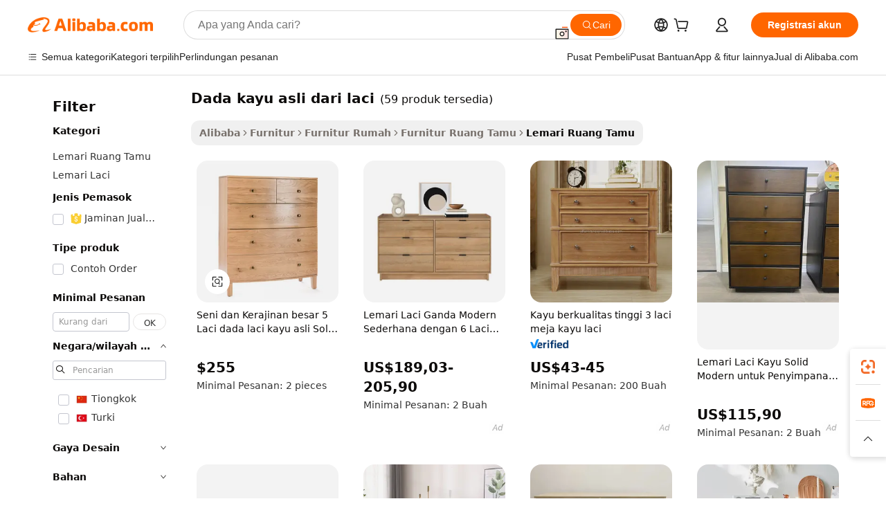

--- FILE ---
content_type: text/html;charset=UTF-8
request_url: https://indonesian.alibaba.com/g/real-wood-chest-of-drawers.html
body_size: 179943
content:

<!-- screen_content -->

    <!-- tangram:5410 begin-->
    <!-- tangram:529998 begin-->
    
<!DOCTYPE html>
<html lang="id" dir="ltr">
  <head>
        <script>
      window.__BB = {
        scene: window.__bb_scene || 'traffic-free-goods'
      };
      window.__BB.BB_CWV_IGNORE = {
          lcp_element: ['#icbu-buyer-pc-top-banner'],
          lcp_url: [],
        };
      window._timing = {}
      window._timing.first_start = Date.now();
      window.needLoginInspiration = Boolean(false);
      // 变量用于标记页面首次可见时间
      let firstVisibleTime = null;
      if (typeof document.hidden !== 'undefined') {
        // 页面首次加载时直接统计
        if (!document.hidden) {
          firstVisibleTime = Date.now();
          window.__BB_timex = 1
        } else {
          // 页面不可见时监听 visibilitychange 事件
          document.addEventListener('visibilitychange', () => {
            if (!document.hidden) {
              firstVisibleTime = Date.now();
              window.__BB_timex = firstVisibleTime - window.performance.timing.navigationStart
              window.__BB.firstVisibleTime = window.__BB_timex
              console.log("Page became visible after "+ window.__BB_timex + " ms");
            }
          }, { once: true });  // 确保只触发一次
        }
      } else {
        console.warn('Page Visibility API is not supported in this browser.');
      }
    </script>
        <meta name="data-spm" content="a2700">
        <meta name="aplus-xplug" content="NONE">
        <meta name="aplus-icbu-disable-umid" content="1">
        <meta name="google-translate-customization" content="9de59014edaf3b99-22e1cf3b5ca21786-g00bb439a5e9e5f8f-f">
    <meta name="yandex-verification" content="25a76ba8e4443bb3" />
    <meta name="msvalidate.01" content="E3FBF0E89B724C30844BF17C59608E8F" />
    <meta name="viewport" content="width=device-width, initial-scale=1.0, maximum-scale=5.0, user-scalable=yes">
        <link rel="preconnect" href="https://s.alicdn.com/" crossorigin>
    <link rel="dns-prefetch" href="https://s.alicdn.com">
                        <link rel="preload" href="https://s.alicdn.com/@g/alilog/??aplus_plugin_icbufront/index.js,mlog/aplus_v2.js" as="script">
        <link rel="preload" href="https://s.alicdn.com/@img/imgextra/i2/O1CN0153JdbU26g4bILVOyC_!!6000000007690-2-tps-418-58.png" as="image">
        <script>
            window.__APLUS_ABRATE__ = {
        perf_group: 'base64cached',
        scene: "traffic-free-goods",
      };
    </script>
    <meta name="aplus-mmstat-timeout" content="15000">
        <meta content="text/html; charset=utf-8" http-equiv="Content-Type">
          <title>Grosir dada kayu asli dari laci Dengan Desain Unik Dan Menakjubkan - Alibaba.com</title>
      <meta name="keywords" content="wooden chest,wooden treasure chest,wooden drawer organizer">
      <meta name="description" content="Beli dada kayu asli dari laci di Alibaba.com untuk membeli beragam Lemari Ruang Tamu untuk digunakan di rumah. Dapatkan semua jenis produk rumah grosir yang terjangkau di sini hari ini.">
            <meta name="pagetiming-rate" content="9">
      <meta name="pagetiming-resource-rate" content="4">
                    <link rel="canonical" href="https://indonesian.alibaba.com/g/real-wood-chest-of-drawers.html">
                              <link rel="alternate" hreflang="fr" href="https://french.alibaba.com/g/real-wood-chest-of-drawers.html">
                  <link rel="alternate" hreflang="de" href="https://german.alibaba.com/g/real-wood-chest-of-drawers.html">
                  <link rel="alternate" hreflang="pt" href="https://portuguese.alibaba.com/g/real-wood-chest-of-drawers.html">
                  <link rel="alternate" hreflang="it" href="https://italian.alibaba.com/g/real-wood-chest-of-drawers.html">
                  <link rel="alternate" hreflang="es" href="https://spanish.alibaba.com/g/real-wood-chest-of-drawers.html">
                  <link rel="alternate" hreflang="ru" href="https://russian.alibaba.com/g/real-wood-chest-of-drawers.html">
                  <link rel="alternate" hreflang="ko" href="https://korean.alibaba.com/g/real-wood-chest-of-drawers.html">
                  <link rel="alternate" hreflang="ar" href="https://arabic.alibaba.com/g/real-wood-chest-of-drawers.html">
                  <link rel="alternate" hreflang="ja" href="https://japanese.alibaba.com/g/real-wood-chest-of-drawers.html">
                  <link rel="alternate" hreflang="tr" href="https://turkish.alibaba.com/g/real-wood-chest-of-drawers.html">
                  <link rel="alternate" hreflang="th" href="https://thai.alibaba.com/g/real-wood-chest-of-drawers.html">
                  <link rel="alternate" hreflang="vi" href="https://vietnamese.alibaba.com/g/real-wood-chest-of-drawers.html">
                  <link rel="alternate" hreflang="nl" href="https://dutch.alibaba.com/g/real-wood-chest-of-drawers.html">
                  <link rel="alternate" hreflang="he" href="https://hebrew.alibaba.com/g/real-wood-chest-of-drawers.html">
                  <link rel="alternate" hreflang="id" href="https://indonesian.alibaba.com/g/real-wood-chest-of-drawers.html">
                  <link rel="alternate" hreflang="hi" href="https://hindi.alibaba.com/g/real-wood-chest-of-drawers.html">
                  <link rel="alternate" hreflang="en" href="https://www.alibaba.com/showroom/real-wood-chest-of-drawers.html">
                  <link rel="alternate" hreflang="zh" href="https://chinese.alibaba.com/g/real-wood-chest-of-drawers.html">
                  <link rel="alternate" hreflang="x-default" href="https://www.alibaba.com/showroom/real-wood-chest-of-drawers.html">
                                        <script>
      // Aplus 配置自动打点
      var queue = window.goldlog_queue || (window.goldlog_queue = []);
      var tags = ["button", "a", "div", "span", "i", "svg", "input", "li", "tr"];
      queue.push(
        {
          action: 'goldlog.appendMetaInfo',
          arguments: [
            'aplus-auto-exp',
            [
              {
                logkey: '/sc.ug_msite.new_product_exp',
                cssSelector: '[data-spm-exp]',
                props: ["data-spm-exp"],
              },
              {
                logkey: '/sc.ug_pc.seolist_product_exp',
                cssSelector: '.traffic-card-gallery',
                props: ["data-spm-exp"],
              }
            ]
          ]
        }
      )
      queue.push({
        action: 'goldlog.setMetaInfo',
        arguments: ['aplus-auto-clk', JSON.stringify(tags.map(tag =>({
          "logkey": "/sc.ug_msite.new_product_clk",
          tag,
          "filter": "data-spm-clk",
          "props": ["data-spm-clk"]
        })))],
      });
    </script>
  </head>
  <div id="icbu-header"><div id="the-new-header" data-version="4.4.0" data-tnh-auto-exp="tnh-expose" data-scenes="search-products" style="position: relative;background-color: #fff;border-bottom: 1px solid #ddd;box-sizing: border-box; font-family:Inter,SF Pro Text,Roboto,Helvetica Neue,Helvetica,Tahoma,Arial,PingFang SC,Microsoft YaHei;"><div style="display: flex;align-items:center;height: 72px;min-width: 1200px;max-width: 1580px;margin: 0 auto;padding: 0 40px;box-sizing: border-box;"><img style="height: 29px; width: 209px;" src="https://s.alicdn.com/@img/imgextra/i2/O1CN0153JdbU26g4bILVOyC_!!6000000007690-2-tps-418-58.png" alt="" /></div><div style="min-width: 1200px;max-width: 1580px;margin: 0 auto;overflow: hidden;font-size: 14px;display: flex;justify-content: space-between;padding: 0 40px;box-sizing: border-box;"><div style="display: flex; align-items: center; justify-content: space-between"><div style="position: relative; height: 36px; padding: 0 28px 0 20px">All categories</div><div style="position: relative; height: 36px; padding-right: 28px">Featured selections</div><div style="position: relative; height: 36px">Trade Assurance</div></div><div style="display: flex; align-items: center; justify-content: space-between"><div style="position: relative; height: 36px; padding-right: 28px">Buyer Central</div><div style="position: relative; height: 36px; padding-right: 28px">Help Center</div><div style="position: relative; height: 36px; padding-right: 28px">Get the app</div><div style="position: relative; height: 36px">Become a supplier</div></div></div></div></div></div>
  <body data-spm="7724857" style="min-height: calc(100vh + 1px)"><script 
id="beacon-aplus"   
src="//s.alicdn.com/@g/alilog/??aplus_plugin_icbufront/index.js,mlog/aplus_v2.js"
exparams="aplus=async&userid=&aplus&ali_beacon_id=&ali_apache_id=&ali_apache_track=&ali_apache_tracktmp=&eagleeye_traceid=21030aa317692465405761794e0c2e&ip=3%2e145%2e216%2e181&dmtrack_c={ali%5fresin%5ftrace%3dse%5frst%3dnull%7csp%5fviewtype%3dY%7cset%3d3%7cser%3d1007%7cpageId%3d244e20a23a1d41c9bb14a4981b78c358%7cm%5fpageid%3dnull%7cpvmi%3d4cab18d0e9f149b6bf3fa5345e810244%7csek%5fsepd%3ddada%2bkayu%2basli%2bdari%2blaci%7csek%3dreal%2bwood%2bchest%2bof%2bdrawers%7cse%5fpn%3d1%7cp4pid%3db8e40af3%2d4247%2d4447%2d882b%2d15e4d85abdc2%7csclkid%3dnull%7cforecast%5fpost%5fcate%3dnull%7cseo%5fnew%5fuser%5fflag%3dfalse%7ccategoryId%3d37034002%7cseo%5fsearch%5fmodel%5fupgrade%5fv2%3d2025070801%7cseo%5fmodule%5fcard%5f20240624%3d202406242%7clong%5ftext%5fgoogle%5ftranslate%5fv2%3d2407142%7cseo%5fcontent%5ftd%5fbottom%5ftext%5fupdate%5fkey%3d2025070801%7cseo%5fsearch%5fmodel%5fupgrade%5fv3%3d2025072201%7cseo%5fsearch%5fmodel%5fmulti%5fupgrade%5fv3%3d2025081101%7cdamo%5falt%5freplace%3dnull%7cwap%5fcross%3d2007659%7cwap%5fcs%5faction%3d2005494%7cAPP%5fVisitor%5fActive%3d26705%7cseo%5fshowroom%5fgoods%5fmix%3d2005244%7cseo%5fdefault%5fcached%5flong%5ftext%5ffrom%5fnew%5fkeyword%5fstep%3d2024122502%7cshowroom%5fgeneral%5ftemplate%3d2005292%7cshowroom%5freview%3d20230308%7cwap%5fcs%5ftext%3dnull%7cstructured%5fdata%3d2025052702%7cseo%5fmulti%5fstyle%5ftext%5fupdate%3d2511182%7cpc%5fnew%5fheader%3dnull%7cseo%5fmeta%5fcate%5ftemplate%5fv1%3d2025042401%7cseo%5fmeta%5ftd%5fsearch%5fkeyword%5fstep%5fv1%3d2025040999%7cseo%5fshowroom%5fbiz%5fbabablog%3d2809001%7cshowroom%5fft%5flong%5ftext%5fbaks%3d80802%7cAPP%5fGrowing%5fBuyer%5fHigh%5fIntent%5fActive%3d25488%7cshowroom%5fpc%5fv2019%3d2104%7cAPP%5fProspecting%5fBuyer%3d26712%7ccache%5fcontrol%3d2481986%7cAPP%5fChurned%5fCore%5fBuyer%3d25463%7cseo%5fdefault%5fcached%5flong%5ftext%5fstep%3d24110802%7camp%5flighthouse%5fscore%5fimage%3d19657%7cseo%5fft%5ftranslate%5fgemini%3d25012003%7cwap%5fnode%5fssr%3d2015725%7cdataphant%5fopen%3d27030%7clongtext%5fmulti%5fstyle%5fexpand%5frussian%3d2510141%7cseo%5flongtext%5fgoogle%5fdata%5fsection%3d25021702%7cindustry%5fpopular%5ffloor%3dnull%7cwap%5fad%5fgoods%5fproduct%5finterval%3dnull%7cseo%5fgoods%5fbootom%5fwholesale%5flink%3dnull%7cseo%5fmiddle%5fwholesale%5flink%3d2486164%7cseo%5fkeyword%5faatest%3d5%7cft%5flong%5ftext%5fenpand%5fstep2%3d121602%7cseo%5fft%5flongtext%5fexpand%5fstep3%3d25012102%7cseo%5fwap%5fheadercard%3d2006288%7cAPP%5fChurned%5fInactive%5fVisitor%3d25497%7cAPP%5fGrowing%5fBuyer%5fHigh%5fIntent%5fInactive%3d25482%7cseo%5fmeta%5ftd%5fmulti%5fkey%3d2025061801%7ctop%5frecommend%5f20250120%3d202501201%7clongtext%5fmulti%5fstyle%5fexpand%5ffrench%5fcopy%3d25091802%7clongtext%5fmulti%5fstyle%5fexpand%5ffrench%5fcopy%5fcopy%3d25092502%7cseo%5ffloor%5fexp%3dnull%7cseo%5fshowroom%5falgo%5flink%3d17764%7cseo%5fmeta%5ftd%5faib%5fgeneral%5fkey%3d2025091900%7ccountry%5findustry%3d202311033%7cshowroom%5fft%5flong%5ftext%5fenpand%5fstep1%3d101102%7cseo%5fshowroom%5fnorel%3dnull%7cplp%5fstyle%5f25%5fpc%3d202505222%7cseo%5fggs%5flayer%3d10010%7cquery%5fmutil%5flang%5ftranslate%3d2025060300%7cAPP%5fChurned%5fBuyer%3d25468%7cstream%5frender%5fperf%5fopt%3d2309181%7cwap%5fgoods%3d2007383%7cseo%5fshowroom%5fsimilar%5f20240614%3d202406142%7cchinese%5fopen%3d6307%7cquery%5fgpt%5ftranslate%3d20240820%7cad%5fproduct%5finterval%3dnull%7camp%5fto%5fpwa%3d2007359%7cplp%5faib%5fmulti%5fai%5fmeta%3d20250401%7cwap%5fsupplier%5fcontent%3dnull%7cpc%5ffree%5frefactoring%3d20220315%7cAPP%5fGrowing%5fBuyer%5fInactive%3d25474%7csso%5foem%5ffloor%3dnull%7cseo%5fpc%5fnew%5fview%5f20240807%3d202408072%7cseo%5fbottom%5ftext%5fentity%5fkey%5fcopy%3d2025062400%7cstream%5frender%3d433763%7cseo%5fmodule%5fcard%5f20240424%3d202404241%7cseo%5ftitle%5freplace%5f20191226%3d5841%7clongtext%5fmulti%5fstyle%5fexpand%3d25090802%7cgoogleweblight%3d6516%7clighthouse%5fbase64%3dnull%7cAPP%5fProspecting%5fBuyer%5fActive%3d26717%7cad%5fgoods%5fproduct%5finterval%3dnull%7cseo%5fbottom%5fdeep%5fextend%5fkw%5fkey%3d2025071101%7clongtext%5fmulti%5fstyle%5fexpand%5fturkish%3d25102801%7cilink%5fuv%3d20240911%7cwap%5flist%5fwakeup%3d2005832%7ctpp%5fcrosslink%5fpc%3d20205311%7cseo%5ftop%5fbooth%3d18501%7cAPP%5fGrowing%5fBuyer%5fLess%5fActive%3d25472%7cseo%5fsearch%5fmodel%5fupgrade%5frank%3d2025092401%7cgoodslayer%3d7977%7cft%5flong%5ftext%5ftranslate%5fexpand%5fstep1%3d24110802%7cseo%5fheaderstyle%5ftraffic%5fkey%5fv1%3d2025072100%7ccrosslink%5fswitch%3d2008141%7cp4p%5foutline%3d20240328%7cseo%5fmeta%5ftd%5faib%5fv2%5fkey%3d2025091800%7crts%5fmulti%3d2008404%7cseo%5fad%5foptimization%5fkey%5fv2%3d2025072300%7cAPP%5fVisitor%5fLess%5fActive%3d26696%7cseo%5fsearch%5franker%5fid%3d2025112400%7cplp%5fstyle%5f25%3d202505192%7ccdn%5fvm%3d2007368%7cwap%5fad%5fproduct%5finterval%3dnull%7cseo%5fsearch%5fmodel%5fmulti%5fupgrade%5frank%3d2025092401%7cpc%5fcard%5fshare%3d2025081201%7cAPP%5fGrowing%5fBuyer%5fHigh%5fIntent%5fLess%5fActive%3d25480%7cgoods%5ftitle%5fsubstitute%3d9617%7cwap%5fscreen%5fexp%3d2025081400%7creact%5fheader%5ftest%3d202502182%7cpc%5fcs%5fcolor%3dnull%7cshowroom%5fft%5flong%5ftext%5ftest%3d72502%7cone%5ftap%5flogin%5fABTest%3d202308153%7cseo%5fhyh%5fshow%5ftags%3dnull%7cplp%5fstructured%5fdata%3d2508182%7cguide%5fdelete%3d2008526%7cseo%5findustry%5ftemplate%3dnull%7cseo%5fmeta%5ftd%5fmulti%5fes%5fkey%3d2025073101%7cseo%5fshowroom%5fdata%5fmix%3d19888%7csso%5ftop%5franking%5ffloor%3d20031%7cseo%5ftd%5fdeep%5fupgrade%5fkey%5fv3%3d2025081101%7cwap%5fue%5fone%3d2025111401%7cshowroom%5fto%5frts%5flink%3d2008480%7ccountrysearch%5ftest%3dnull%7cchannel%5famp%5fto%5fpwa%3dnull%7cseo%5fmulti%5fstyles%5flong%5ftext%3d2503172%7cseo%5fmeta%5ftext%5fmutli%5fcate%5ftemplate%5fv1%3d2025080800%7cseo%5fdefault%5fcached%5fmutil%5flong%5ftext%5fstep%3d24110436%7cseo%5faction%5fpoint%5ftype%3d22823%7cseo%5faib%5ftd%5flaunch%5f20240828%5fcopy%3d202408282%7cseo%5fshowroom%5fwholesale%5flink%3dnull%7cseo%5fperf%5fimprove%3d2023999%7cseo%5fwap%5flist%5fbounce%5f01%3d2063%7cseo%5fwap%5flist%5fbounce%5f02%3d2128%7cAPP%5fGrowing%5fBuyer%5fActive%3d25492%7cvideolayer%3dnull%7cvideo%5fplay%3dnull%7cAPP%5fChurned%5fMember%5fInactive%3d25501%7cseo%5fgoogle%5fnew%5fstruct%3d438326%7cicbu%5falgo%5fp4p%5fseo%5fad%3d2025072300%7ctpp%5ftrace%3dseoKeyword%2dseoKeyword%5fv3%2dproduct%2dPRODUCT%5fFAIL}&pageid=0391d8b521033e531769246540&hn=ensearchweb033003062083%2erg%2dus%2deast%2eus68&asid=AQAAAABMj3RpzyLaGQAAAAC+AxB12gRjBA==&treq=&tres=" async>
</script>
            <style>body{background-color:white;}.no-scrollbar.il-sticky.il-top-0.il-max-h-\[100vh\].il-w-\[200px\].il-flex-shrink-0.il-flex-grow-0.il-overflow-y-scroll{background-color:#FFF;padding-left:12px}</style>
                    <!-- tangram:530006 begin-->
<!--  -->
 <style>
   @keyframes il-spin {
     to {
       transform: rotate(360deg);
     }
   }
   @keyframes il-pulse {
     50% {
       opacity: 0.5;
     }
   }
   .traffic-card-gallery {display: flex;position: relative;flex-direction: column;justify-content: flex-start;border-radius: 0.5rem;background-color: #fff;padding: 0.5rem 0.5rem 1rem;overflow: hidden;font-size: 0.75rem;line-height: 1rem;}
   .traffic-card-list {display: flex;position: relative;flex-direction: row;justify-content: flex-start;border-bottom-width: 1px;background-color: #fff;padding: 1rem;height: 292px;overflow: hidden;font-size: 0.75rem;line-height: 1rem;}
   .product-price {
     b {
       font-size: 22px;
     }
   }
   .skel-loading {
       animation: il-pulse 2s cubic-bezier(0.4, 0, 0.6, 1) infinite;background-color: hsl(60, 4.8%, 95.9%);
   }
 </style>
<div id="first-cached-card">
  <div style="box-sizing:border-box;display: flex;position: absolute;left: 0;right: 0;margin: 0 auto;z-index: 1;min-width: 1200px;max-width: 1580px;padding: 0.75rem 3.25rem 0;pointer-events: none;">
    <!--页面左侧区域-->
    <div style="width: 200px;padding-top: 1rem;padding-left:12px; background-color: #fff;border-radius: 0.25rem">
      <div class="skel-loading" style="height: 1.5rem;width: 50%;border-radius: 0.25rem;"></div>
      <div style="margin-top: 1rem;margin-bottom: 1rem;">
        <div class="skel-loading" style="height: 1rem;width: calc(100% * 5 / 6);"></div>
        <div
          class="skel-loading"
          style="margin-top: 1rem;height: 1rem;width: calc(100% * 8 / 12);"
        ></div>
        <div class="skel-loading" style="margin-top: 1rem;height: 1rem;width: 75%;"></div>
        <div
          class="skel-loading"
          style="margin-top: 1rem;height: 1rem;width: calc(100% * 7 / 12);"
        ></div>
      </div>
      <div class="skel-loading" style="height: 1.5rem;width: 50%;border-radius: 0.25rem;"></div>
      <div style="margin-top: 1rem;margin-bottom: 1rem;">
        <div class="skel-loading" style="height: 1rem;width: calc(100% * 5 / 6);"></div>
        <div
          class="skel-loading"
          style="margin-top: 1rem;height: 1rem;width: calc(100% * 8 / 12);"
        ></div>
        <div class="skel-loading" style="margin-top: 1rem;height: 1rem;width: 75%;"></div>
        <div
          class="skel-loading"
          style="margin-top: 1rem;height: 1rem;width: calc(100% * 7 / 12);"
        ></div>
      </div>
      <div class="skel-loading" style="height: 1.5rem;width: 50%;border-radius: 0.25rem;"></div>
      <div style="margin-top: 1rem;margin-bottom: 1rem;">
        <div class="skel-loading" style="height: 1rem;width: calc(100% * 5 / 6);"></div>
        <div
          class="skel-loading"
          style="margin-top: 1rem;height: 1rem;width: calc(100% * 8 / 12);"
        ></div>
        <div class="skel-loading" style="margin-top: 1rem;height: 1rem;width: 75%;"></div>
        <div
          class="skel-loading"
          style="margin-top: 1rem;height: 1rem;width: calc(100% * 7 / 12);"
        ></div>
      </div>
      <div class="skel-loading" style="height: 1.5rem;width: 50%;border-radius: 0.25rem;"></div>
      <div style="margin-top: 1rem;margin-bottom: 1rem;">
        <div class="skel-loading" style="height: 1rem;width: calc(100% * 5 / 6);"></div>
        <div
          class="skel-loading"
          style="margin-top: 1rem;height: 1rem;width: calc(100% * 8 / 12);"
        ></div>
        <div class="skel-loading" style="margin-top: 1rem;height: 1rem;width: 75%;"></div>
        <div
          class="skel-loading"
          style="margin-top: 1rem;height: 1rem;width: calc(100% * 7 / 12);"
        ></div>
      </div>
      <div class="skel-loading" style="height: 1.5rem;width: 50%;border-radius: 0.25rem;"></div>
      <div style="margin-top: 1rem;margin-bottom: 1rem;">
        <div class="skel-loading" style="height: 1rem;width: calc(100% * 5 / 6);"></div>
        <div
          class="skel-loading"
          style="margin-top: 1rem;height: 1rem;width: calc(100% * 8 / 12);"
        ></div>
        <div class="skel-loading" style="margin-top: 1rem;height: 1rem;width: 75%;"></div>
        <div
          class="skel-loading"
          style="margin-top: 1rem;height: 1rem;width: calc(100% * 7 / 12);"
        ></div>
      </div>
      <div class="skel-loading" style="height: 1.5rem;width: 50%;border-radius: 0.25rem;"></div>
      <div style="margin-top: 1rem;margin-bottom: 1rem;">
        <div class="skel-loading" style="height: 1rem;width: calc(100% * 5 / 6);"></div>
        <div
          class="skel-loading"
          style="margin-top: 1rem;height: 1rem;width: calc(100% * 8 / 12);"
        ></div>
        <div class="skel-loading" style="margin-top: 1rem;height: 1rem;width: 75%;"></div>
        <div
          class="skel-loading"
          style="margin-top: 1rem;height: 1rem;width: calc(100% * 7 / 12);"
        ></div>
      </div>
    </div>
    <!--页面主体区域-->
    <div style="flex: 1 1 0%; overflow: hidden;padding: 0.5rem 0.5rem 0.5rem 1.5rem">
      <div style="height: 1.25rem;margin-bottom: 1rem;"></div>
      <!-- keywords -->
      <div style="margin-bottom: 1rem;height: 1.75rem;font-weight: 700;font-size: 1.25rem;line-height: 1.75rem;"></div>
      <!-- longtext -->
            <div style="width: calc(25% - 0.9rem);pointer-events: auto">
        <div class="traffic-card-gallery">
          <!-- ProductImage -->
          <a href="//www.alibaba.com/product-detail/Arts-and-Crafts-Large-5-Drawer_1600866570429.html?from=SEO" target="_blank" style="position: relative;margin-bottom: 0.5rem;aspect-ratio: 1;overflow: hidden;border-radius: 0.5rem;">
            <div style="display: flex; overflow: hidden">
              <div style="position: relative;margin: 0;width: 100%;min-width: 0;flex-shrink: 0;flex-grow: 0;flex-basis: 100%;padding: 0;">
                <img style="position: relative; aspect-ratio: 1; width: 100%" src="[data-uri]" loading="eager" />
                <div style="position: absolute;left: 0;bottom: 0;right: 0;top: 0;background-color: #000;opacity: 0.05;"></div>
              </div>
            </div>
          </a>
          <div style="display: flex;flex: 1 1 0%;flex-direction: column;justify-content: space-between;">
            <div>
              <a class="skel-loading" style="margin-top: 0.5rem;display:inline-block;width:100%;height:1rem;" href="//www.alibaba.com/product-detail/Arts-and-Crafts-Large-5-Drawer_1600866570429.html" target="_blank"></a>
              <a class="skel-loading" style="margin-top: 0.125rem;display:inline-block;width:100%;height:1rem;" href="//www.alibaba.com/product-detail/Arts-and-Crafts-Large-5-Drawer_1600866570429.html" target="_blank"></a>
              <div class="skel-loading" style="margin-top: 0.25rem;height:1.625rem;width:75%"></div>
              <div class="skel-loading" style="margin-top: 0.5rem;height: 1rem;width:50%"></div>
              <div class="skel-loading" style="margin-top:0.25rem;height:1rem;width:25%"></div>
            </div>
          </div>

        </div>
      </div>

    </div>
  </div>
</div>
<!-- tangram:530006 end-->
            <style>.component-left-filter-callback{display:flex;position:relative;margin-top:10px;height:1200px}.component-left-filter-callback img{width:200px}.component-left-filter-callback i{position:absolute;top:5%;left:50%}.related-search-wrapper{padding:.5rem;--tw-bg-opacity: 1;background-color:#fff;background-color:rgba(255,255,255,var(--tw-bg-opacity, 1));border-width:1px;border-color:var(--input)}.related-search-wrapper .related-search-box{margin:12px 16px}.related-search-wrapper .related-search-box .related-search-title{display:inline;float:start;color:#666;word-wrap:break-word;margin-right:12px;width:13%}.related-search-wrapper .related-search-box .related-search-content{display:flex;flex-wrap:wrap}.related-search-wrapper .related-search-box .related-search-content .related-search-link{margin-right:12px;width:23%;overflow:hidden;color:#666;text-overflow:ellipsis;white-space:nowrap}.product-title img{margin-right:.5rem;display:inline-block;height:1rem;vertical-align:sub}.product-price b{font-size:22px}.similar-icon{position:absolute;bottom:12px;z-index:2;right:12px}.rfq-card{display:inline-block;position:relative;box-sizing:border-box;margin-bottom:36px}.rfq-card .rfq-card-content{display:flex;position:relative;flex-direction:column;align-items:flex-start;background-size:cover;background-color:#fff;padding:12px;width:100%;height:100%}.rfq-card .rfq-card-content .rfq-card-icon{margin-top:50px}.rfq-card .rfq-card-content .rfq-card-icon img{width:45px}.rfq-card .rfq-card-content .rfq-card-top-title{margin-top:14px;color:#222;font-weight:400;font-size:16px}.rfq-card .rfq-card-content .rfq-card-title{margin-top:24px;color:#333;font-weight:800;font-size:20px}.rfq-card .rfq-card-content .rfq-card-input-box{margin-top:24px;width:100%}.rfq-card .rfq-card-content .rfq-card-input-box textarea{box-sizing:border-box;border:1px solid #ddd;border-radius:4px;background-color:#fff;padding:9px 12px;width:100%;height:88px;resize:none;color:#666;font-weight:400;font-size:13px;font-family:inherit}.rfq-card .rfq-card-content .rfq-card-button{margin-top:24px;border:1px solid #666;border-radius:16px;background-color:#fff;width:67%;color:#000;font-weight:700;font-size:14px;line-height:30px;text-align:center}[data-modulename^=ProductList-] div{contain-intrinsic-size:auto 500px}.traffic-card-gallery:hover{--tw-shadow: 0px 2px 6px 2px rgba(0,0,0,.12157);--tw-shadow-colored: 0px 2px 6px 2px var(--tw-shadow-color);box-shadow:0 0 #0000,0 0 #0000,0 2px 6px 2px #0000001f;box-shadow:var(--tw-ring-offset-shadow, 0 0 rgba(0,0,0,0)),var(--tw-ring-shadow, 0 0 rgba(0,0,0,0)),var(--tw-shadow);z-index:10}.traffic-card-gallery{position:relative;display:flex;flex-direction:column;justify-content:flex-start;overflow:hidden;border-radius:.75rem;--tw-bg-opacity: 1;background-color:#fff;background-color:rgba(255,255,255,var(--tw-bg-opacity, 1));padding:.5rem;font-size:.75rem;line-height:1rem}.traffic-card-list{position:relative;display:flex;height:292px;flex-direction:row;justify-content:flex-start;overflow:hidden;border-bottom-width:1px;--tw-bg-opacity: 1;background-color:#fff;background-color:rgba(255,255,255,var(--tw-bg-opacity, 1));padding:1rem;font-size:.75rem;line-height:1rem}.traffic-card-g-industry:hover{--tw-shadow: 0 0 10px rgba(0,0,0,.1);--tw-shadow-colored: 0 0 10px var(--tw-shadow-color);box-shadow:0 0 #0000,0 0 #0000,0 0 10px #0000001a;box-shadow:var(--tw-ring-offset-shadow, 0 0 rgba(0,0,0,0)),var(--tw-ring-shadow, 0 0 rgba(0,0,0,0)),var(--tw-shadow)}.traffic-card-g-industry{position:relative;border-radius:var(--radius);--tw-bg-opacity: 1;background-color:#fff;background-color:rgba(255,255,255,var(--tw-bg-opacity, 1));padding:1.25rem .75rem .75rem;font-size:.875rem;line-height:1.25rem}.module-filter-section-wrapper{max-height:none!important;overflow-x:hidden}*,:before,:after{--tw-border-spacing-x: 0;--tw-border-spacing-y: 0;--tw-translate-x: 0;--tw-translate-y: 0;--tw-rotate: 0;--tw-skew-x: 0;--tw-skew-y: 0;--tw-scale-x: 1;--tw-scale-y: 1;--tw-pan-x: ;--tw-pan-y: ;--tw-pinch-zoom: ;--tw-scroll-snap-strictness: proximity;--tw-gradient-from-position: ;--tw-gradient-via-position: ;--tw-gradient-to-position: ;--tw-ordinal: ;--tw-slashed-zero: ;--tw-numeric-figure: ;--tw-numeric-spacing: ;--tw-numeric-fraction: ;--tw-ring-inset: ;--tw-ring-offset-width: 0px;--tw-ring-offset-color: #fff;--tw-ring-color: rgba(59, 130, 246, .5);--tw-ring-offset-shadow: 0 0 rgba(0,0,0,0);--tw-ring-shadow: 0 0 rgba(0,0,0,0);--tw-shadow: 0 0 rgba(0,0,0,0);--tw-shadow-colored: 0 0 rgba(0,0,0,0);--tw-blur: ;--tw-brightness: ;--tw-contrast: ;--tw-grayscale: ;--tw-hue-rotate: ;--tw-invert: ;--tw-saturate: ;--tw-sepia: ;--tw-drop-shadow: ;--tw-backdrop-blur: ;--tw-backdrop-brightness: ;--tw-backdrop-contrast: ;--tw-backdrop-grayscale: ;--tw-backdrop-hue-rotate: ;--tw-backdrop-invert: ;--tw-backdrop-opacity: ;--tw-backdrop-saturate: ;--tw-backdrop-sepia: ;--tw-contain-size: ;--tw-contain-layout: ;--tw-contain-paint: ;--tw-contain-style: }::backdrop{--tw-border-spacing-x: 0;--tw-border-spacing-y: 0;--tw-translate-x: 0;--tw-translate-y: 0;--tw-rotate: 0;--tw-skew-x: 0;--tw-skew-y: 0;--tw-scale-x: 1;--tw-scale-y: 1;--tw-pan-x: ;--tw-pan-y: ;--tw-pinch-zoom: ;--tw-scroll-snap-strictness: proximity;--tw-gradient-from-position: ;--tw-gradient-via-position: ;--tw-gradient-to-position: ;--tw-ordinal: ;--tw-slashed-zero: ;--tw-numeric-figure: ;--tw-numeric-spacing: ;--tw-numeric-fraction: ;--tw-ring-inset: ;--tw-ring-offset-width: 0px;--tw-ring-offset-color: #fff;--tw-ring-color: rgba(59, 130, 246, .5);--tw-ring-offset-shadow: 0 0 rgba(0,0,0,0);--tw-ring-shadow: 0 0 rgba(0,0,0,0);--tw-shadow: 0 0 rgba(0,0,0,0);--tw-shadow-colored: 0 0 rgba(0,0,0,0);--tw-blur: ;--tw-brightness: ;--tw-contrast: ;--tw-grayscale: ;--tw-hue-rotate: ;--tw-invert: ;--tw-saturate: ;--tw-sepia: ;--tw-drop-shadow: ;--tw-backdrop-blur: ;--tw-backdrop-brightness: ;--tw-backdrop-contrast: ;--tw-backdrop-grayscale: ;--tw-backdrop-hue-rotate: ;--tw-backdrop-invert: ;--tw-backdrop-opacity: ;--tw-backdrop-saturate: ;--tw-backdrop-sepia: ;--tw-contain-size: ;--tw-contain-layout: ;--tw-contain-paint: ;--tw-contain-style: }*,:before,:after{box-sizing:border-box;border-width:0;border-style:solid;border-color:#e5e7eb}:before,:after{--tw-content: ""}html,:host{line-height:1.5;-webkit-text-size-adjust:100%;-moz-tab-size:4;-o-tab-size:4;tab-size:4;font-family:ui-sans-serif,system-ui,-apple-system,Segoe UI,Roboto,Ubuntu,Cantarell,Noto Sans,sans-serif,"Apple Color Emoji","Segoe UI Emoji",Segoe UI Symbol,"Noto Color Emoji";font-feature-settings:normal;font-variation-settings:normal;-webkit-tap-highlight-color:transparent}body{margin:0;line-height:inherit}hr{height:0;color:inherit;border-top-width:1px}abbr:where([title]){text-decoration:underline;-webkit-text-decoration:underline dotted;text-decoration:underline dotted}h1,h2,h3,h4,h5,h6{font-size:inherit;font-weight:inherit}a{color:inherit;text-decoration:inherit}b,strong{font-weight:bolder}code,kbd,samp,pre{font-family:ui-monospace,SFMono-Regular,Menlo,Monaco,Consolas,Liberation Mono,Courier New,monospace;font-feature-settings:normal;font-variation-settings:normal;font-size:1em}small{font-size:80%}sub,sup{font-size:75%;line-height:0;position:relative;vertical-align:baseline}sub{bottom:-.25em}sup{top:-.5em}table{text-indent:0;border-color:inherit;border-collapse:collapse}button,input,optgroup,select,textarea{font-family:inherit;font-feature-settings:inherit;font-variation-settings:inherit;font-size:100%;font-weight:inherit;line-height:inherit;letter-spacing:inherit;color:inherit;margin:0;padding:0}button,select{text-transform:none}button,input:where([type=button]),input:where([type=reset]),input:where([type=submit]){-webkit-appearance:button;background-color:transparent;background-image:none}:-moz-focusring{outline:auto}:-moz-ui-invalid{box-shadow:none}progress{vertical-align:baseline}::-webkit-inner-spin-button,::-webkit-outer-spin-button{height:auto}[type=search]{-webkit-appearance:textfield;outline-offset:-2px}::-webkit-search-decoration{-webkit-appearance:none}::-webkit-file-upload-button{-webkit-appearance:button;font:inherit}summary{display:list-item}blockquote,dl,dd,h1,h2,h3,h4,h5,h6,hr,figure,p,pre{margin:0}fieldset{margin:0;padding:0}legend{padding:0}ol,ul,menu{list-style:none;margin:0;padding:0}dialog{padding:0}textarea{resize:vertical}input::-moz-placeholder,textarea::-moz-placeholder{opacity:1;color:#9ca3af}input::placeholder,textarea::placeholder{opacity:1;color:#9ca3af}button,[role=button]{cursor:pointer}:disabled{cursor:default}img,svg,video,canvas,audio,iframe,embed,object{display:block;vertical-align:middle}img,video{max-width:100%;height:auto}[hidden]:where(:not([hidden=until-found])){display:none}:root{--background: hsl(0, 0%, 100%);--foreground: hsl(20, 14.3%, 4.1%);--card: hsl(0, 0%, 100%);--card-foreground: hsl(20, 14.3%, 4.1%);--popover: hsl(0, 0%, 100%);--popover-foreground: hsl(20, 14.3%, 4.1%);--primary: hsl(24, 100%, 50%);--primary-foreground: hsl(60, 9.1%, 97.8%);--secondary: hsl(60, 4.8%, 95.9%);--secondary-foreground: #333;--muted: hsl(60, 4.8%, 95.9%);--muted-foreground: hsl(25, 5.3%, 44.7%);--accent: hsl(60, 4.8%, 95.9%);--accent-foreground: hsl(24, 9.8%, 10%);--destructive: hsl(0, 84.2%, 60.2%);--destructive-foreground: hsl(60, 9.1%, 97.8%);--border: hsl(20, 5.9%, 90%);--input: hsl(20, 5.9%, 90%);--ring: hsl(24.6, 95%, 53.1%);--radius: 1rem}.dark{--background: hsl(20, 14.3%, 4.1%);--foreground: hsl(60, 9.1%, 97.8%);--card: hsl(20, 14.3%, 4.1%);--card-foreground: hsl(60, 9.1%, 97.8%);--popover: hsl(20, 14.3%, 4.1%);--popover-foreground: hsl(60, 9.1%, 97.8%);--primary: hsl(20.5, 90.2%, 48.2%);--primary-foreground: hsl(60, 9.1%, 97.8%);--secondary: hsl(12, 6.5%, 15.1%);--secondary-foreground: hsl(60, 9.1%, 97.8%);--muted: hsl(12, 6.5%, 15.1%);--muted-foreground: hsl(24, 5.4%, 63.9%);--accent: hsl(12, 6.5%, 15.1%);--accent-foreground: hsl(60, 9.1%, 97.8%);--destructive: hsl(0, 72.2%, 50.6%);--destructive-foreground: hsl(60, 9.1%, 97.8%);--border: hsl(12, 6.5%, 15.1%);--input: hsl(12, 6.5%, 15.1%);--ring: hsl(20.5, 90.2%, 48.2%)}*{border-color:#e7e5e4;border-color:var(--border)}body{background-color:#fff;background-color:var(--background);color:#0c0a09;color:var(--foreground)}.il-sr-only{position:absolute;width:1px;height:1px;padding:0;margin:-1px;overflow:hidden;clip:rect(0,0,0,0);white-space:nowrap;border-width:0}.il-invisible{visibility:hidden}.il-fixed{position:fixed}.il-absolute{position:absolute}.il-relative{position:relative}.il-sticky{position:sticky}.il-inset-0{inset:0}.il--bottom-12{bottom:-3rem}.il--top-12{top:-3rem}.il-bottom-0{bottom:0}.il-bottom-2{bottom:.5rem}.il-bottom-3{bottom:.75rem}.il-bottom-4{bottom:1rem}.il-end-0{right:0}.il-end-2{right:.5rem}.il-end-3{right:.75rem}.il-end-4{right:1rem}.il-left-0{left:0}.il-left-3{left:.75rem}.il-right-0{right:0}.il-right-2{right:.5rem}.il-right-3{right:.75rem}.il-start-0{left:0}.il-start-1\/2{left:50%}.il-start-2{left:.5rem}.il-start-3{left:.75rem}.il-start-\[50\%\]{left:50%}.il-top-0{top:0}.il-top-1\/2{top:50%}.il-top-16{top:4rem}.il-top-4{top:1rem}.il-top-\[50\%\]{top:50%}.il-z-10{z-index:10}.il-z-50{z-index:50}.il-z-\[9999\]{z-index:9999}.il-col-span-4{grid-column:span 4 / span 4}.il-m-0{margin:0}.il-m-3{margin:.75rem}.il-m-auto{margin:auto}.il-mx-auto{margin-left:auto;margin-right:auto}.il-my-3{margin-top:.75rem;margin-bottom:.75rem}.il-my-5{margin-top:1.25rem;margin-bottom:1.25rem}.il-my-auto{margin-top:auto;margin-bottom:auto}.\!il-mb-4{margin-bottom:1rem!important}.il--mt-4{margin-top:-1rem}.il-mb-0{margin-bottom:0}.il-mb-1{margin-bottom:.25rem}.il-mb-2{margin-bottom:.5rem}.il-mb-3{margin-bottom:.75rem}.il-mb-4{margin-bottom:1rem}.il-mb-5{margin-bottom:1.25rem}.il-mb-6{margin-bottom:1.5rem}.il-mb-8{margin-bottom:2rem}.il-mb-\[-0\.75rem\]{margin-bottom:-.75rem}.il-mb-\[0\.125rem\]{margin-bottom:.125rem}.il-me-1{margin-right:.25rem}.il-me-2{margin-right:.5rem}.il-me-3{margin-right:.75rem}.il-me-auto{margin-right:auto}.il-mr-1{margin-right:.25rem}.il-mr-2{margin-right:.5rem}.il-ms-1{margin-left:.25rem}.il-ms-4{margin-left:1rem}.il-ms-5{margin-left:1.25rem}.il-ms-8{margin-left:2rem}.il-ms-\[\.375rem\]{margin-left:.375rem}.il-ms-auto{margin-left:auto}.il-mt-0{margin-top:0}.il-mt-0\.5{margin-top:.125rem}.il-mt-1{margin-top:.25rem}.il-mt-2{margin-top:.5rem}.il-mt-3{margin-top:.75rem}.il-mt-4{margin-top:1rem}.il-mt-6{margin-top:1.5rem}.il-line-clamp-1{overflow:hidden;display:-webkit-box;-webkit-box-orient:vertical;-webkit-line-clamp:1}.il-line-clamp-2{overflow:hidden;display:-webkit-box;-webkit-box-orient:vertical;-webkit-line-clamp:2}.il-line-clamp-6{overflow:hidden;display:-webkit-box;-webkit-box-orient:vertical;-webkit-line-clamp:6}.il-inline-block{display:inline-block}.il-inline{display:inline}.il-flex{display:flex}.il-inline-flex{display:inline-flex}.il-grid{display:grid}.il-aspect-square{aspect-ratio:1 / 1}.il-size-5{width:1.25rem;height:1.25rem}.il-h-1{height:.25rem}.il-h-10{height:2.5rem}.il-h-11{height:2.75rem}.il-h-20{height:5rem}.il-h-24{height:6rem}.il-h-3\.5{height:.875rem}.il-h-4{height:1rem}.il-h-40{height:10rem}.il-h-6{height:1.5rem}.il-h-8{height:2rem}.il-h-9{height:2.25rem}.il-h-\[150px\]{height:150px}.il-h-\[152px\]{height:152px}.il-h-\[18\.25rem\]{height:18.25rem}.il-h-\[292px\]{height:292px}.il-h-\[600px\]{height:600px}.il-h-auto{height:auto}.il-h-fit{height:-moz-fit-content;height:fit-content}.il-h-full{height:100%}.il-h-screen{height:100vh}.il-max-h-\[100vh\]{max-height:100vh}.il-w-1\/2{width:50%}.il-w-10{width:2.5rem}.il-w-10\/12{width:83.333333%}.il-w-4{width:1rem}.il-w-6{width:1.5rem}.il-w-64{width:16rem}.il-w-7\/12{width:58.333333%}.il-w-72{width:18rem}.il-w-8{width:2rem}.il-w-8\/12{width:66.666667%}.il-w-9{width:2.25rem}.il-w-9\/12{width:75%}.il-w-\[200px\]{width:200px}.il-w-\[84px\]{width:84px}.il-w-fit{width:-moz-fit-content;width:fit-content}.il-w-full{width:100%}.il-w-screen{width:100vw}.il-min-w-0{min-width:0px}.il-min-w-3{min-width:.75rem}.il-min-w-\[1200px\]{min-width:1200px}.il-max-w-\[1000px\]{max-width:1000px}.il-max-w-\[1580px\]{max-width:1580px}.il-max-w-full{max-width:100%}.il-max-w-lg{max-width:32rem}.il-flex-1{flex:1 1 0%}.il-flex-shrink-0,.il-shrink-0{flex-shrink:0}.il-flex-grow-0,.il-grow-0{flex-grow:0}.il-basis-24{flex-basis:6rem}.il-basis-full{flex-basis:100%}.il-origin-\[--radix-tooltip-content-transform-origin\]{transform-origin:var(--radix-tooltip-content-transform-origin)}.il--translate-x-1\/2{--tw-translate-x: -50%;transform:translate(-50%,var(--tw-translate-y)) rotate(var(--tw-rotate)) skew(var(--tw-skew-x)) skewY(var(--tw-skew-y)) scaleX(var(--tw-scale-x)) scaleY(var(--tw-scale-y));transform:translate(var(--tw-translate-x),var(--tw-translate-y)) rotate(var(--tw-rotate)) skew(var(--tw-skew-x)) skewY(var(--tw-skew-y)) scaleX(var(--tw-scale-x)) scaleY(var(--tw-scale-y))}.il--translate-y-1\/2{--tw-translate-y: -50%;transform:translate(var(--tw-translate-x),-50%) rotate(var(--tw-rotate)) skew(var(--tw-skew-x)) skewY(var(--tw-skew-y)) scaleX(var(--tw-scale-x)) scaleY(var(--tw-scale-y));transform:translate(var(--tw-translate-x),var(--tw-translate-y)) rotate(var(--tw-rotate)) skew(var(--tw-skew-x)) skewY(var(--tw-skew-y)) scaleX(var(--tw-scale-x)) scaleY(var(--tw-scale-y))}.il-translate-x-\[-50\%\]{--tw-translate-x: -50%;transform:translate(-50%,var(--tw-translate-y)) rotate(var(--tw-rotate)) skew(var(--tw-skew-x)) skewY(var(--tw-skew-y)) scaleX(var(--tw-scale-x)) scaleY(var(--tw-scale-y));transform:translate(var(--tw-translate-x),var(--tw-translate-y)) rotate(var(--tw-rotate)) skew(var(--tw-skew-x)) skewY(var(--tw-skew-y)) scaleX(var(--tw-scale-x)) scaleY(var(--tw-scale-y))}.il-translate-y-\[-50\%\]{--tw-translate-y: -50%;transform:translate(var(--tw-translate-x),-50%) rotate(var(--tw-rotate)) skew(var(--tw-skew-x)) skewY(var(--tw-skew-y)) scaleX(var(--tw-scale-x)) scaleY(var(--tw-scale-y));transform:translate(var(--tw-translate-x),var(--tw-translate-y)) rotate(var(--tw-rotate)) skew(var(--tw-skew-x)) skewY(var(--tw-skew-y)) scaleX(var(--tw-scale-x)) scaleY(var(--tw-scale-y))}.il-rotate-90{--tw-rotate: 90deg;transform:translate(var(--tw-translate-x),var(--tw-translate-y)) rotate(90deg) skew(var(--tw-skew-x)) skewY(var(--tw-skew-y)) scaleX(var(--tw-scale-x)) scaleY(var(--tw-scale-y));transform:translate(var(--tw-translate-x),var(--tw-translate-y)) rotate(var(--tw-rotate)) skew(var(--tw-skew-x)) skewY(var(--tw-skew-y)) scaleX(var(--tw-scale-x)) scaleY(var(--tw-scale-y))}@keyframes il-pulse{50%{opacity:.5}}.il-animate-pulse{animation:il-pulse 2s cubic-bezier(.4,0,.6,1) infinite}@keyframes il-spin{to{transform:rotate(360deg)}}.il-animate-spin{animation:il-spin 1s linear infinite}.il-cursor-pointer{cursor:pointer}.il-list-disc{list-style-type:disc}.il-grid-cols-2{grid-template-columns:repeat(2,minmax(0,1fr))}.il-grid-cols-4{grid-template-columns:repeat(4,minmax(0,1fr))}.il-flex-row{flex-direction:row}.il-flex-col{flex-direction:column}.il-flex-col-reverse{flex-direction:column-reverse}.il-flex-wrap{flex-wrap:wrap}.il-flex-nowrap{flex-wrap:nowrap}.il-items-start{align-items:flex-start}.il-items-center{align-items:center}.il-items-baseline{align-items:baseline}.il-justify-start{justify-content:flex-start}.il-justify-end{justify-content:flex-end}.il-justify-center{justify-content:center}.il-justify-between{justify-content:space-between}.il-gap-1{gap:.25rem}.il-gap-1\.5{gap:.375rem}.il-gap-10{gap:2.5rem}.il-gap-2{gap:.5rem}.il-gap-3{gap:.75rem}.il-gap-4{gap:1rem}.il-gap-8{gap:2rem}.il-gap-\[\.0938rem\]{gap:.0938rem}.il-gap-\[\.375rem\]{gap:.375rem}.il-gap-\[0\.125rem\]{gap:.125rem}.\!il-gap-x-5{-moz-column-gap:1.25rem!important;column-gap:1.25rem!important}.\!il-gap-y-5{row-gap:1.25rem!important}.il-space-y-1\.5>:not([hidden])~:not([hidden]){--tw-space-y-reverse: 0;margin-top:calc(.375rem * (1 - var(--tw-space-y-reverse)));margin-top:.375rem;margin-top:calc(.375rem * calc(1 - var(--tw-space-y-reverse)));margin-bottom:0rem;margin-bottom:calc(.375rem * var(--tw-space-y-reverse))}.il-space-y-4>:not([hidden])~:not([hidden]){--tw-space-y-reverse: 0;margin-top:calc(1rem * (1 - var(--tw-space-y-reverse)));margin-top:1rem;margin-top:calc(1rem * calc(1 - var(--tw-space-y-reverse)));margin-bottom:0rem;margin-bottom:calc(1rem * var(--tw-space-y-reverse))}.il-overflow-hidden{overflow:hidden}.il-overflow-y-auto{overflow-y:auto}.il-overflow-y-scroll{overflow-y:scroll}.il-truncate{overflow:hidden;text-overflow:ellipsis;white-space:nowrap}.il-text-ellipsis{text-overflow:ellipsis}.il-whitespace-normal{white-space:normal}.il-whitespace-nowrap{white-space:nowrap}.il-break-normal{word-wrap:normal;word-break:normal}.il-break-words{word-wrap:break-word}.il-break-all{word-break:break-all}.il-rounded{border-radius:.25rem}.il-rounded-2xl{border-radius:1rem}.il-rounded-\[0\.5rem\]{border-radius:.5rem}.il-rounded-\[1\.25rem\]{border-radius:1.25rem}.il-rounded-full{border-radius:9999px}.il-rounded-lg{border-radius:1rem;border-radius:var(--radius)}.il-rounded-md{border-radius:calc(1rem - 2px);border-radius:calc(var(--radius) - 2px)}.il-rounded-sm{border-radius:calc(1rem - 4px);border-radius:calc(var(--radius) - 4px)}.il-rounded-xl{border-radius:.75rem}.il-border,.il-border-\[1px\]{border-width:1px}.il-border-b,.il-border-b-\[1px\]{border-bottom-width:1px}.il-border-solid{border-style:solid}.il-border-none{border-style:none}.il-border-\[\#222\]{--tw-border-opacity: 1;border-color:#222;border-color:rgba(34,34,34,var(--tw-border-opacity, 1))}.il-border-\[\#DDD\]{--tw-border-opacity: 1;border-color:#ddd;border-color:rgba(221,221,221,var(--tw-border-opacity, 1))}.il-border-foreground{border-color:#0c0a09;border-color:var(--foreground)}.il-border-input{border-color:#e7e5e4;border-color:var(--input)}.il-bg-\[\#F8F8F8\]{--tw-bg-opacity: 1;background-color:#f8f8f8;background-color:rgba(248,248,248,var(--tw-bg-opacity, 1))}.il-bg-\[\#d9d9d963\]{background-color:#d9d9d963}.il-bg-accent{background-color:#f5f5f4;background-color:var(--accent)}.il-bg-background{background-color:#fff;background-color:var(--background)}.il-bg-black{--tw-bg-opacity: 1;background-color:#000;background-color:rgba(0,0,0,var(--tw-bg-opacity, 1))}.il-bg-black\/80{background-color:#000c}.il-bg-destructive{background-color:#ef4444;background-color:var(--destructive)}.il-bg-gray-300{--tw-bg-opacity: 1;background-color:#d1d5db;background-color:rgba(209,213,219,var(--tw-bg-opacity, 1))}.il-bg-muted{background-color:#f5f5f4;background-color:var(--muted)}.il-bg-orange-500{--tw-bg-opacity: 1;background-color:#f97316;background-color:rgba(249,115,22,var(--tw-bg-opacity, 1))}.il-bg-popover{background-color:#fff;background-color:var(--popover)}.il-bg-primary{background-color:#f60;background-color:var(--primary)}.il-bg-secondary{background-color:#f5f5f4;background-color:var(--secondary)}.il-bg-transparent{background-color:transparent}.il-bg-white{--tw-bg-opacity: 1;background-color:#fff;background-color:rgba(255,255,255,var(--tw-bg-opacity, 1))}.il-bg-opacity-80{--tw-bg-opacity: .8}.il-bg-cover{background-size:cover}.il-bg-no-repeat{background-repeat:no-repeat}.il-fill-black{fill:#000}.il-object-cover{-o-object-fit:cover;object-fit:cover}.il-p-0{padding:0}.il-p-1{padding:.25rem}.il-p-2{padding:.5rem}.il-p-3{padding:.75rem}.il-p-4{padding:1rem}.il-p-5{padding:1.25rem}.il-p-6{padding:1.5rem}.il-px-2{padding-left:.5rem;padding-right:.5rem}.il-px-3{padding-left:.75rem;padding-right:.75rem}.il-py-0\.5{padding-top:.125rem;padding-bottom:.125rem}.il-py-1\.5{padding-top:.375rem;padding-bottom:.375rem}.il-py-10{padding-top:2.5rem;padding-bottom:2.5rem}.il-py-2{padding-top:.5rem;padding-bottom:.5rem}.il-py-3{padding-top:.75rem;padding-bottom:.75rem}.il-pb-0{padding-bottom:0}.il-pb-3{padding-bottom:.75rem}.il-pb-4{padding-bottom:1rem}.il-pb-8{padding-bottom:2rem}.il-pe-0{padding-right:0}.il-pe-2{padding-right:.5rem}.il-pe-3{padding-right:.75rem}.il-pe-4{padding-right:1rem}.il-pe-6{padding-right:1.5rem}.il-pe-8{padding-right:2rem}.il-pe-\[12px\]{padding-right:12px}.il-pe-\[3\.25rem\]{padding-right:3.25rem}.il-pl-4{padding-left:1rem}.il-ps-0{padding-left:0}.il-ps-2{padding-left:.5rem}.il-ps-3{padding-left:.75rem}.il-ps-4{padding-left:1rem}.il-ps-6{padding-left:1.5rem}.il-ps-8{padding-left:2rem}.il-ps-\[12px\]{padding-left:12px}.il-ps-\[3\.25rem\]{padding-left:3.25rem}.il-pt-10{padding-top:2.5rem}.il-pt-4{padding-top:1rem}.il-pt-5{padding-top:1.25rem}.il-pt-6{padding-top:1.5rem}.il-pt-7{padding-top:1.75rem}.il-text-center{text-align:center}.il-text-start{text-align:left}.il-text-2xl{font-size:1.5rem;line-height:2rem}.il-text-base{font-size:1rem;line-height:1.5rem}.il-text-lg{font-size:1.125rem;line-height:1.75rem}.il-text-sm{font-size:.875rem;line-height:1.25rem}.il-text-xl{font-size:1.25rem;line-height:1.75rem}.il-text-xs{font-size:.75rem;line-height:1rem}.il-font-\[600\]{font-weight:600}.il-font-bold{font-weight:700}.il-font-medium{font-weight:500}.il-font-normal{font-weight:400}.il-font-semibold{font-weight:600}.il-leading-3{line-height:.75rem}.il-leading-4{line-height:1rem}.il-leading-\[1\.43\]{line-height:1.43}.il-leading-\[18px\]{line-height:18px}.il-leading-\[26px\]{line-height:26px}.il-leading-none{line-height:1}.il-tracking-tight{letter-spacing:-.025em}.il-text-\[\#00820D\]{--tw-text-opacity: 1;color:#00820d;color:rgba(0,130,13,var(--tw-text-opacity, 1))}.il-text-\[\#222\]{--tw-text-opacity: 1;color:#222;color:rgba(34,34,34,var(--tw-text-opacity, 1))}.il-text-\[\#444\]{--tw-text-opacity: 1;color:#444;color:rgba(68,68,68,var(--tw-text-opacity, 1))}.il-text-\[\#4B1D1F\]{--tw-text-opacity: 1;color:#4b1d1f;color:rgba(75,29,31,var(--tw-text-opacity, 1))}.il-text-\[\#767676\]{--tw-text-opacity: 1;color:#767676;color:rgba(118,118,118,var(--tw-text-opacity, 1))}.il-text-\[\#D04A0A\]{--tw-text-opacity: 1;color:#d04a0a;color:rgba(208,74,10,var(--tw-text-opacity, 1))}.il-text-\[\#F7421E\]{--tw-text-opacity: 1;color:#f7421e;color:rgba(247,66,30,var(--tw-text-opacity, 1))}.il-text-\[\#FF6600\]{--tw-text-opacity: 1;color:#f60;color:rgba(255,102,0,var(--tw-text-opacity, 1))}.il-text-\[\#f7421e\]{--tw-text-opacity: 1;color:#f7421e;color:rgba(247,66,30,var(--tw-text-opacity, 1))}.il-text-destructive-foreground{color:#fafaf9;color:var(--destructive-foreground)}.il-text-foreground{color:#0c0a09;color:var(--foreground)}.il-text-muted-foreground{color:#78716c;color:var(--muted-foreground)}.il-text-popover-foreground{color:#0c0a09;color:var(--popover-foreground)}.il-text-primary{color:#f60;color:var(--primary)}.il-text-primary-foreground{color:#fafaf9;color:var(--primary-foreground)}.il-text-secondary-foreground{color:#333;color:var(--secondary-foreground)}.il-text-white{--tw-text-opacity: 1;color:#fff;color:rgba(255,255,255,var(--tw-text-opacity, 1))}.il-underline{text-decoration-line:underline}.il-line-through{text-decoration-line:line-through}.il-underline-offset-4{text-underline-offset:4px}.il-opacity-5{opacity:.05}.il-opacity-70{opacity:.7}.il-shadow-\[0_2px_6px_2px_rgba\(0\,0\,0\,0\.12\)\]{--tw-shadow: 0 2px 6px 2px rgba(0,0,0,.12);--tw-shadow-colored: 0 2px 6px 2px var(--tw-shadow-color);box-shadow:0 0 #0000,0 0 #0000,0 2px 6px 2px #0000001f;box-shadow:var(--tw-ring-offset-shadow, 0 0 rgba(0,0,0,0)),var(--tw-ring-shadow, 0 0 rgba(0,0,0,0)),var(--tw-shadow)}.il-shadow-cards{--tw-shadow: 0 0 10px rgba(0,0,0,.1);--tw-shadow-colored: 0 0 10px var(--tw-shadow-color);box-shadow:0 0 #0000,0 0 #0000,0 0 10px #0000001a;box-shadow:var(--tw-ring-offset-shadow, 0 0 rgba(0,0,0,0)),var(--tw-ring-shadow, 0 0 rgba(0,0,0,0)),var(--tw-shadow)}.il-shadow-lg{--tw-shadow: 0 10px 15px -3px rgba(0, 0, 0, .1), 0 4px 6px -4px rgba(0, 0, 0, .1);--tw-shadow-colored: 0 10px 15px -3px var(--tw-shadow-color), 0 4px 6px -4px var(--tw-shadow-color);box-shadow:0 0 #0000,0 0 #0000,0 10px 15px -3px #0000001a,0 4px 6px -4px #0000001a;box-shadow:var(--tw-ring-offset-shadow, 0 0 rgba(0,0,0,0)),var(--tw-ring-shadow, 0 0 rgba(0,0,0,0)),var(--tw-shadow)}.il-shadow-md{--tw-shadow: 0 4px 6px -1px rgba(0, 0, 0, .1), 0 2px 4px -2px rgba(0, 0, 0, .1);--tw-shadow-colored: 0 4px 6px -1px var(--tw-shadow-color), 0 2px 4px -2px var(--tw-shadow-color);box-shadow:0 0 #0000,0 0 #0000,0 4px 6px -1px #0000001a,0 2px 4px -2px #0000001a;box-shadow:var(--tw-ring-offset-shadow, 0 0 rgba(0,0,0,0)),var(--tw-ring-shadow, 0 0 rgba(0,0,0,0)),var(--tw-shadow)}.il-outline-none{outline:2px solid transparent;outline-offset:2px}.il-outline-1{outline-width:1px}.il-ring-offset-background{--tw-ring-offset-color: var(--background)}.il-transition-colors{transition-property:color,background-color,border-color,text-decoration-color,fill,stroke;transition-timing-function:cubic-bezier(.4,0,.2,1);transition-duration:.15s}.il-transition-opacity{transition-property:opacity;transition-timing-function:cubic-bezier(.4,0,.2,1);transition-duration:.15s}.il-transition-transform{transition-property:transform;transition-timing-function:cubic-bezier(.4,0,.2,1);transition-duration:.15s}.il-duration-200{transition-duration:.2s}.il-duration-300{transition-duration:.3s}.il-ease-in-out{transition-timing-function:cubic-bezier(.4,0,.2,1)}@keyframes enter{0%{opacity:1;opacity:var(--tw-enter-opacity, 1);transform:translateZ(0) scaleZ(1) rotate(0);transform:translate3d(var(--tw-enter-translate-x, 0),var(--tw-enter-translate-y, 0),0) scale3d(var(--tw-enter-scale, 1),var(--tw-enter-scale, 1),var(--tw-enter-scale, 1)) rotate(var(--tw-enter-rotate, 0))}}@keyframes exit{to{opacity:1;opacity:var(--tw-exit-opacity, 1);transform:translateZ(0) scaleZ(1) rotate(0);transform:translate3d(var(--tw-exit-translate-x, 0),var(--tw-exit-translate-y, 0),0) scale3d(var(--tw-exit-scale, 1),var(--tw-exit-scale, 1),var(--tw-exit-scale, 1)) rotate(var(--tw-exit-rotate, 0))}}.il-animate-in{animation-name:enter;animation-duration:.15s;--tw-enter-opacity: initial;--tw-enter-scale: initial;--tw-enter-rotate: initial;--tw-enter-translate-x: initial;--tw-enter-translate-y: initial}.il-fade-in-0{--tw-enter-opacity: 0}.il-zoom-in-95{--tw-enter-scale: .95}.il-duration-200{animation-duration:.2s}.il-duration-300{animation-duration:.3s}.il-ease-in-out{animation-timing-function:cubic-bezier(.4,0,.2,1)}.no-scrollbar::-webkit-scrollbar{display:none}.no-scrollbar{-ms-overflow-style:none;scrollbar-width:none}.longtext-style-inmodel h2{margin-bottom:.5rem;margin-top:1rem;font-size:1rem;line-height:1.5rem;font-weight:700}.first-of-type\:il-ms-4:first-of-type{margin-left:1rem}.hover\:il-bg-\[\#f4f4f4\]:hover{--tw-bg-opacity: 1;background-color:#f4f4f4;background-color:rgba(244,244,244,var(--tw-bg-opacity, 1))}.hover\:il-bg-accent:hover{background-color:#f5f5f4;background-color:var(--accent)}.hover\:il-text-accent-foreground:hover{color:#1c1917;color:var(--accent-foreground)}.hover\:il-text-foreground:hover{color:#0c0a09;color:var(--foreground)}.hover\:il-underline:hover{text-decoration-line:underline}.hover\:il-opacity-100:hover{opacity:1}.hover\:il-opacity-90:hover{opacity:.9}.focus\:il-outline-none:focus{outline:2px solid transparent;outline-offset:2px}.focus\:il-ring-2:focus{--tw-ring-offset-shadow: var(--tw-ring-inset) 0 0 0 var(--tw-ring-offset-width) var(--tw-ring-offset-color);--tw-ring-shadow: var(--tw-ring-inset) 0 0 0 calc(2px + var(--tw-ring-offset-width)) var(--tw-ring-color);box-shadow:var(--tw-ring-offset-shadow),var(--tw-ring-shadow),0 0 #0000;box-shadow:var(--tw-ring-offset-shadow),var(--tw-ring-shadow),var(--tw-shadow, 0 0 rgba(0,0,0,0))}.focus\:il-ring-ring:focus{--tw-ring-color: var(--ring)}.focus\:il-ring-offset-2:focus{--tw-ring-offset-width: 2px}.focus-visible\:il-outline-none:focus-visible{outline:2px solid transparent;outline-offset:2px}.focus-visible\:il-ring-2:focus-visible{--tw-ring-offset-shadow: var(--tw-ring-inset) 0 0 0 var(--tw-ring-offset-width) var(--tw-ring-offset-color);--tw-ring-shadow: var(--tw-ring-inset) 0 0 0 calc(2px + var(--tw-ring-offset-width)) var(--tw-ring-color);box-shadow:var(--tw-ring-offset-shadow),var(--tw-ring-shadow),0 0 #0000;box-shadow:var(--tw-ring-offset-shadow),var(--tw-ring-shadow),var(--tw-shadow, 0 0 rgba(0,0,0,0))}.focus-visible\:il-ring-ring:focus-visible{--tw-ring-color: var(--ring)}.focus-visible\:il-ring-offset-2:focus-visible{--tw-ring-offset-width: 2px}.active\:il-bg-primary:active{background-color:#f60;background-color:var(--primary)}.active\:il-bg-white:active{--tw-bg-opacity: 1;background-color:#fff;background-color:rgba(255,255,255,var(--tw-bg-opacity, 1))}.disabled\:il-pointer-events-none:disabled{pointer-events:none}.disabled\:il-opacity-10:disabled{opacity:.1}.il-group:hover .group-hover\:il-visible{visibility:visible}.il-group:hover .group-hover\:il-scale-110{--tw-scale-x: 1.1;--tw-scale-y: 1.1;transform:translate(var(--tw-translate-x),var(--tw-translate-y)) rotate(var(--tw-rotate)) skew(var(--tw-skew-x)) skewY(var(--tw-skew-y)) scaleX(1.1) scaleY(1.1);transform:translate(var(--tw-translate-x),var(--tw-translate-y)) rotate(var(--tw-rotate)) skew(var(--tw-skew-x)) skewY(var(--tw-skew-y)) scaleX(var(--tw-scale-x)) scaleY(var(--tw-scale-y))}.il-group:hover .group-hover\:il-underline{text-decoration-line:underline}.data-\[state\=open\]\:il-animate-in[data-state=open]{animation-name:enter;animation-duration:.15s;--tw-enter-opacity: initial;--tw-enter-scale: initial;--tw-enter-rotate: initial;--tw-enter-translate-x: initial;--tw-enter-translate-y: initial}.data-\[state\=closed\]\:il-animate-out[data-state=closed]{animation-name:exit;animation-duration:.15s;--tw-exit-opacity: initial;--tw-exit-scale: initial;--tw-exit-rotate: initial;--tw-exit-translate-x: initial;--tw-exit-translate-y: initial}.data-\[state\=closed\]\:il-fade-out-0[data-state=closed]{--tw-exit-opacity: 0}.data-\[state\=open\]\:il-fade-in-0[data-state=open]{--tw-enter-opacity: 0}.data-\[state\=closed\]\:il-zoom-out-95[data-state=closed]{--tw-exit-scale: .95}.data-\[state\=open\]\:il-zoom-in-95[data-state=open]{--tw-enter-scale: .95}.data-\[side\=bottom\]\:il-slide-in-from-top-2[data-side=bottom]{--tw-enter-translate-y: -.5rem}.data-\[side\=left\]\:il-slide-in-from-right-2[data-side=left]{--tw-enter-translate-x: .5rem}.data-\[side\=right\]\:il-slide-in-from-left-2[data-side=right]{--tw-enter-translate-x: -.5rem}.data-\[side\=top\]\:il-slide-in-from-bottom-2[data-side=top]{--tw-enter-translate-y: .5rem}@media (min-width: 640px){.sm\:il-flex-row{flex-direction:row}.sm\:il-justify-end{justify-content:flex-end}.sm\:il-gap-2\.5{gap:.625rem}.sm\:il-space-x-2>:not([hidden])~:not([hidden]){--tw-space-x-reverse: 0;margin-right:0rem;margin-right:calc(.5rem * var(--tw-space-x-reverse));margin-left:calc(.5rem * (1 - var(--tw-space-x-reverse)));margin-left:.5rem;margin-left:calc(.5rem * calc(1 - var(--tw-space-x-reverse)))}.sm\:il-rounded-lg{border-radius:1rem;border-radius:var(--radius)}.sm\:il-text-left{text-align:left}}.rtl\:il-translate-x-\[50\%\]:where([dir=rtl],[dir=rtl] *){--tw-translate-x: 50%;transform:translate(50%,var(--tw-translate-y)) rotate(var(--tw-rotate)) skew(var(--tw-skew-x)) skewY(var(--tw-skew-y)) scaleX(var(--tw-scale-x)) scaleY(var(--tw-scale-y));transform:translate(var(--tw-translate-x),var(--tw-translate-y)) rotate(var(--tw-rotate)) skew(var(--tw-skew-x)) skewY(var(--tw-skew-y)) scaleX(var(--tw-scale-x)) scaleY(var(--tw-scale-y))}.rtl\:il-scale-\[-1\]:where([dir=rtl],[dir=rtl] *){--tw-scale-x: -1;--tw-scale-y: -1;transform:translate(var(--tw-translate-x),var(--tw-translate-y)) rotate(var(--tw-rotate)) skew(var(--tw-skew-x)) skewY(var(--tw-skew-y)) scaleX(-1) scaleY(-1);transform:translate(var(--tw-translate-x),var(--tw-translate-y)) rotate(var(--tw-rotate)) skew(var(--tw-skew-x)) skewY(var(--tw-skew-y)) scaleX(var(--tw-scale-x)) scaleY(var(--tw-scale-y))}.rtl\:il-scale-x-\[-1\]:where([dir=rtl],[dir=rtl] *){--tw-scale-x: -1;transform:translate(var(--tw-translate-x),var(--tw-translate-y)) rotate(var(--tw-rotate)) skew(var(--tw-skew-x)) skewY(var(--tw-skew-y)) scaleX(-1) scaleY(var(--tw-scale-y));transform:translate(var(--tw-translate-x),var(--tw-translate-y)) rotate(var(--tw-rotate)) skew(var(--tw-skew-x)) skewY(var(--tw-skew-y)) scaleX(var(--tw-scale-x)) scaleY(var(--tw-scale-y))}.rtl\:il-flex-row-reverse:where([dir=rtl],[dir=rtl] *){flex-direction:row-reverse}.\[\&\>svg\]\:il-size-3\.5>svg{width:.875rem;height:.875rem}
</style>
            <style>.switch-to-popover-trigger{position:relative}.switch-to-popover-trigger .switch-to-popover-content{position:absolute;left:50%;z-index:9999;cursor:default}html[dir=rtl] .switch-to-popover-trigger .switch-to-popover-content{left:auto;right:50%}.switch-to-popover-trigger .switch-to-popover-content .down-arrow{width:0;height:0;border-left:11px solid transparent;border-right:11px solid transparent;border-bottom:12px solid #222;transform:translate(-50%);filter:drop-shadow(0 -2px 2px rgba(0,0,0,.05));z-index:1}html[dir=rtl] .switch-to-popover-trigger .switch-to-popover-content .down-arrow{transform:translate(50%)}.switch-to-popover-trigger .switch-to-popover-content .content-container{background-color:#222;border-radius:12px;padding:16px;color:#fff;transform:translate(-50%);width:320px;height:-moz-fit-content;height:fit-content;display:flex;justify-content:space-between;align-items:start}html[dir=rtl] .switch-to-popover-trigger .switch-to-popover-content .content-container{transform:translate(50%)}.switch-to-popover-trigger .switch-to-popover-content .content-container .content .title{font-size:14px;line-height:18px;font-weight:400}.switch-to-popover-trigger .switch-to-popover-content .content-container .actions{display:flex;justify-content:start;align-items:center;gap:12px;margin-top:12px}.switch-to-popover-trigger .switch-to-popover-content .content-container .actions .switch-button{background-color:#fff;color:#222;border-radius:999px;padding:4px 8px;font-weight:600;font-size:12px;line-height:16px;cursor:pointer}.switch-to-popover-trigger .switch-to-popover-content .content-container .actions .choose-another-button{color:#fff;padding:4px 8px;font-weight:600;font-size:12px;line-height:16px;cursor:pointer}.switch-to-popover-trigger .switch-to-popover-content .content-container .close-button{cursor:pointer}.tnh-message-content .tnh-messages-nodata .tnh-messages-nodata-info .img{width:100%;height:101px;margin-top:40px;margin-bottom:20px;background:url(https://s.alicdn.com/@img/imgextra/i4/O1CN01lnw1WK1bGeXDIoBnB_!!6000000003438-2-tps-399-303.png) no-repeat center center;background-size:133px 101px}#popup-root .functional-content .thirdpart-login .icon-facebook{background-image:url(https://s.alicdn.com/@img/imgextra/i1/O1CN01hUG9f21b67dGOuB2W_!!6000000003415-55-tps-40-40.svg)}#popup-root .functional-content .thirdpart-login .icon-google{background-image:url(https://s.alicdn.com/@img/imgextra/i1/O1CN01Qd3ZsM1C2aAxLHO2h_!!6000000000023-2-tps-120-120.png)}#popup-root .functional-content .thirdpart-login .icon-linkedin{background-image:url(https://s.alicdn.com/@img/imgextra/i1/O1CN01qVG1rv1lNCYkhep7t_!!6000000004806-55-tps-40-40.svg)}.tnh-logo{z-index:9999;display:flex;flex-shrink:0;width:185px;height:22px;background:url(https://s.alicdn.com/@img/imgextra/i2/O1CN0153JdbU26g4bILVOyC_!!6000000007690-2-tps-418-58.png) no-repeat 0 0;background-size:auto 22px;cursor:pointer}html[dir=rtl] .tnh-logo{background:url(https://s.alicdn.com/@img/imgextra/i2/O1CN0153JdbU26g4bILVOyC_!!6000000007690-2-tps-418-58.png) no-repeat 100% 0}.tnh-new-logo{width:185px;background:url(https://s.alicdn.com/@img/imgextra/i1/O1CN01e5zQ2S1cAWz26ivMo_!!6000000003560-2-tps-920-110.png) no-repeat 0 0;background-size:auto 22px;height:22px}html[dir=rtl] .tnh-new-logo{background:url(https://s.alicdn.com/@img/imgextra/i1/O1CN01e5zQ2S1cAWz26ivMo_!!6000000003560-2-tps-920-110.png) no-repeat 100% 0}.source-in-europe{display:flex;gap:32px;padding:0 10px}.source-in-europe .divider{flex-shrink:0;width:1px;background-color:#ddd}.source-in-europe .sie_info{flex-shrink:0;width:520px}.source-in-europe .sie_info .sie_info-logo{display:inline-block!important;height:28px}.source-in-europe .sie_info .sie_info-title{margin-top:24px;font-weight:700;font-size:20px;line-height:26px}.source-in-europe .sie_info .sie_info-description{margin-top:8px;font-size:14px;line-height:18px}.source-in-europe .sie_info .sie_info-sell-list{margin-top:24px;display:flex;flex-wrap:wrap;justify-content:space-between;gap:16px}.source-in-europe .sie_info .sie_info-sell-list-item{width:calc(50% - 8px);display:flex;align-items:center;padding:20px 16px;gap:12px;border-radius:12px;font-size:14px;line-height:18px;font-weight:600}.source-in-europe .sie_info .sie_info-sell-list-item img{width:28px;height:28px}.source-in-europe .sie_info .sie_info-btn{display:inline-block;min-width:240px;margin-top:24px;margin-bottom:30px;padding:13px 24px;background-color:#f60;opacity:.9;color:#fff!important;border-radius:99px;font-size:16px;font-weight:600;line-height:22px;-webkit-text-decoration:none;text-decoration:none;text-align:center;cursor:pointer;border:none}.source-in-europe .sie_info .sie_info-btn:hover{opacity:1}.source-in-europe .sie_cards{display:flex;flex-grow:1}.source-in-europe .sie_cards .sie_cards-product-list{display:flex;flex-grow:1;flex-wrap:wrap;justify-content:space-between;gap:32px 16px;max-height:376px;overflow:hidden}.source-in-europe .sie_cards .sie_cards-product-list.lt-14{justify-content:flex-start}.source-in-europe .sie_cards .sie_cards-product{width:110px;height:172px;display:flex;flex-direction:column;align-items:center;color:#222;box-sizing:border-box}.source-in-europe .sie_cards .sie_cards-product .img{display:flex;justify-content:center;align-items:center;position:relative;width:88px;height:88px;overflow:hidden;border-radius:88px}.source-in-europe .sie_cards .sie_cards-product .img img{width:88px;height:88px;-o-object-fit:cover;object-fit:cover}.source-in-europe .sie_cards .sie_cards-product .img:after{content:"";background-color:#0000001a;position:absolute;left:0;top:0;width:100%;height:100%}html[dir=rtl] .source-in-europe .sie_cards .sie_cards-product .img:after{left:auto;right:0}.source-in-europe .sie_cards .sie_cards-product .text{font-size:12px;line-height:16px;display:-webkit-box;overflow:hidden;text-overflow:ellipsis;-webkit-box-orient:vertical;-webkit-line-clamp:1}.source-in-europe .sie_cards .sie_cards-product .sie_cards-product-title{margin-top:12px;color:#222}.source-in-europe .sie_cards .sie_cards-product .sie_cards-product-sell,.source-in-europe .sie_cards .sie_cards-product .sie_cards-product-country-list{margin-top:4px;color:#767676}.source-in-europe .sie_cards .sie_cards-product .sie_cards-product-country-list{display:flex;gap:8px}.source-in-europe .sie_cards .sie_cards-product .sie_cards-product-country-list.one-country{gap:4px}.source-in-europe .sie_cards .sie_cards-product .sie_cards-product-country-list img{width:18px;height:13px}.source-in-europe.source-in-europe-europages .sie_info-btn{background-color:#7faf0d}.source-in-europe.source-in-europe-europages .sie_info-sell-list-item{background-color:#f2f7e7}.source-in-europe.source-in-europe-europages .sie_card{background:#7faf0d0d}.source-in-europe.source-in-europe-wlw .sie_info-btn{background-color:#0060df}.source-in-europe.source-in-europe-wlw .sie_info-sell-list-item{background-color:#f1f5fc}.source-in-europe.source-in-europe-wlw .sie_card{background:#0060df0d}.whatsapp-widget-content{display:flex;justify-content:space-between;gap:32px;align-items:center;width:100%;height:100%}.whatsapp-widget-content-left{display:flex;flex-direction:column;align-items:flex-start;gap:20px;flex:1 0 0;max-width:720px}.whatsapp-widget-content-left-image{width:138px;height:32px}.whatsapp-widget-content-left-content-title{color:#222;font-family:Inter;font-size:32px;font-style:normal;font-weight:700;line-height:42px;letter-spacing:0;margin-bottom:8px}.whatsapp-widget-content-left-content-info{color:#666;font-family:Inter;font-size:20px;font-style:normal;font-weight:400;line-height:26px;letter-spacing:0}.whatsapp-widget-content-left-button{display:flex;height:48px;padding:0 20px;justify-content:center;align-items:center;border-radius:24px;background:#d64000;overflow:hidden;color:#fff;text-align:center;text-overflow:ellipsis;font-family:Inter;font-size:16px;font-style:normal;font-weight:600;line-height:22px;line-height:var(--PC-Heading-S-line-height, 22px);letter-spacing:0;letter-spacing:var(--PC-Heading-S-tracking, 0)}.whatsapp-widget-content-right{display:flex;height:270px;flex-direction:row;align-items:center}.whatsapp-widget-content-right-QRCode{border-top-left-radius:20px;border-bottom-left-radius:20px;display:flex;height:270px;min-width:284px;padding:0 24px;flex-direction:column;justify-content:center;align-items:center;background:#ece8dd;gap:24px}html[dir=rtl] .whatsapp-widget-content-right-QRCode{border-radius:0 20px 20px 0}.whatsapp-widget-content-right-QRCode-container{width:144px;height:144px;padding:12px;border-radius:20px;background:#fff}.whatsapp-widget-content-right-QRCode-text{color:#767676;text-align:center;font-family:SF Pro Text;font-size:16px;font-style:normal;font-weight:400;line-height:19px;letter-spacing:0}.whatsapp-widget-content-right-image{border-top-right-radius:20px;border-bottom-right-radius:20px;width:270px;height:270px;aspect-ratio:1/1}html[dir=rtl] .whatsapp-widget-content-right-image{border-radius:20px 0 0 20px}.tnh-sub-tab{margin-left:28px;display:flex;flex-direction:row;gap:24px}html[dir=rtl] .tnh-sub-tab{margin-left:0;margin-right:28px}.tnh-sub-tab-item{display:flex;height:40px;max-width:160px;justify-content:center;align-items:center;color:#222;text-align:center;font-family:Inter;font-size:16px;font-style:normal;font-weight:500;line-height:normal;letter-spacing:-.48px}.tnh-sub-tab-item-active{font-weight:700;border-bottom:2px solid #222}.tnh-sub-title{padding-left:12px;margin-left:13px;position:relative;color:#222;-webkit-text-decoration:none;text-decoration:none;white-space:nowrap;font-weight:600;font-size:20px;line-height:22px}html[dir=rtl] .tnh-sub-title{padding-left:0;padding-right:12px;margin-left:0;margin-right:13px}.tnh-sub-title:active{-webkit-text-decoration:none;text-decoration:none}.tnh-sub-title:before{content:"";height:24px;width:1px;position:absolute;display:inline-block;background-color:#222;left:0;top:50%;transform:translateY(-50%)}html[dir=rtl] .tnh-sub-title:before{left:auto;right:0}.popup-content{margin:auto;background:#fff;width:50%;padding:5px;border:1px solid #d7d7d7}[role=tooltip].popup-content{width:200px;box-shadow:0 0 3px #00000029;border-radius:5px}.popup-overlay{background:#00000080}[data-popup=tooltip].popup-overlay{background:transparent}.popup-arrow{filter:drop-shadow(0 -3px 3px rgba(0,0,0,.16));color:#fff;stroke-width:2px;stroke:#d7d7d7;stroke-dasharray:30px;stroke-dashoffset:-54px;inset:0}.tnh-badge{position:relative}.tnh-badge i{position:absolute;top:-8px;left:50%;height:16px;padding:0 6px;border-radius:8px;background-color:#e52828;color:#fff;font-style:normal;font-size:12px;line-height:16px}html[dir=rtl] .tnh-badge i{left:auto;right:50%}.tnh-badge-nf i{position:relative;top:auto;left:auto;height:16px;padding:0 8px;border-radius:8px;background-color:#e52828;color:#fff;font-style:normal;font-size:12px;line-height:16px}html[dir=rtl] .tnh-badge-nf i{left:auto;right:auto}.tnh-button{display:block;flex-shrink:0;height:36px;padding:0 24px;outline:none;border-radius:9999px;background-color:#f60;color:#fff!important;text-align:center;font-weight:600;font-size:14px;line-height:36px;cursor:pointer}.tnh-button:active{-webkit-text-decoration:none;text-decoration:none;transform:scale(.9)}.tnh-button:hover{background-color:#d04a0a}@keyframes circle-360-ltr{0%{transform:rotate(0)}to{transform:rotate(360deg)}}@keyframes circle-360-rtl{0%{transform:rotate(0)}to{transform:rotate(-360deg)}}.circle-360{animation:circle-360-ltr infinite 1s linear;-webkit-animation:circle-360-ltr infinite 1s linear}html[dir=rtl] .circle-360{animation:circle-360-rtl infinite 1s linear;-webkit-animation:circle-360-rtl infinite 1s linear}.tnh-loading{display:flex;align-items:center;justify-content:center;width:100%}.tnh-loading .tnh-icon{color:#ddd;font-size:40px}#the-new-header.tnh-fixed{position:fixed;top:0;left:0;border-bottom:1px solid #ddd;background-color:#fff!important}html[dir=rtl] #the-new-header.tnh-fixed{left:auto;right:0}.tnh-overlay{position:fixed;top:0;left:0;width:100%;height:100vh}html[dir=rtl] .tnh-overlay{left:auto;right:0}.tnh-icon{display:inline-block;width:1em;height:1em;margin-right:6px;overflow:hidden;vertical-align:-.15em;fill:currentColor}html[dir=rtl] .tnh-icon{margin-right:0;margin-left:6px}.tnh-hide{display:none}.tnh-more{color:#222!important;-webkit-text-decoration:underline!important;text-decoration:underline!important}#the-new-header.tnh-dark{background-color:transparent;color:#fff}#the-new-header.tnh-dark a:link,#the-new-header.tnh-dark a:visited,#the-new-header.tnh-dark a:hover,#the-new-header.tnh-dark a:active,#the-new-header.tnh-dark .tnh-sign-in{color:#fff}#the-new-header.tnh-dark .functional-content a{color:#222}#the-new-header.tnh-dark .tnh-logo{background:url(https://s.alicdn.com/@logo/logo_en_dark_horizontal_default_full.png) no-repeat 0 0;background-size:auto 22px}#the-new-header.tnh-dark .tnh-new-logo{background:url(https://s.alicdn.com/@logo/logo_en_dark_horizontal_default_full.png) no-repeat 0 0;background-size:auto 22px}#the-new-header.tnh-dark .tnh-sub-title{color:#fff}#the-new-header.tnh-dark .tnh-sub-title:before{content:"";height:24px;width:1px;position:absolute;display:inline-block;background-color:#fff;left:0;top:50%;transform:translateY(-50%)}html[dir=rtl] #the-new-header.tnh-dark .tnh-sub-title:before{left:auto;right:0}#the-new-header.tnh-white,#the-new-header.tnh-white-overlay{background-color:#fff;color:#222}#the-new-header.tnh-white a:link,#the-new-header.tnh-white-overlay a:link,#the-new-header.tnh-white a:visited,#the-new-header.tnh-white-overlay a:visited,#the-new-header.tnh-white a:hover,#the-new-header.tnh-white-overlay a:hover,#the-new-header.tnh-white a:active,#the-new-header.tnh-white-overlay a:active,#the-new-header.tnh-white .tnh-sign-in,#the-new-header.tnh-white-overlay .tnh-sign-in{color:#222}#the-new-header.tnh-white .tnh-logo,#the-new-header.tnh-white-overlay .tnh-logo{background:url(https://s.alicdn.com/@logo/logo_en_light_horizontal_default_full.png) no-repeat 0 0;background-size:209px 29px}#the-new-header.tnh-white .tnh-new-logo,#the-new-header.tnh-white-overlay .tnh-new-logo{background:url(https://s.alicdn.com/@logo/logo_en_light_horizontal_default_full.png) no-repeat 0 0;background-size:auto 22px}#the-new-header.tnh-white .tnh-sub-title,#the-new-header.tnh-white-overlay .tnh-sub-title{color:#222}#the-new-header.tnh-white{border-bottom:1px solid #ddd;background-color:#fff!important}#the-new-header.tnh-no-border{border:none}#the-new-header.tnh-transparent{background-color:transparent!important;border-bottom:none!important}@keyframes color-change-to-fff{0%{background:transparent}to{background:#fff}}#the-new-header.tnh-white-overlay{animation:color-change-to-fff .1s cubic-bezier(.65,0,.35,1);-webkit-animation:color-change-to-fff .1s cubic-bezier(.65,0,.35,1)}.ta-content .ta-card{display:flex;align-items:center;justify-content:flex-start;width:49%;height:120px;margin-bottom:20px;padding:20px;border-radius:16px;background-color:#f7f7f7}.ta-content .ta-card .img{width:70px;height:70px;background-size:70px 70px}.ta-content .ta-card .text{display:flex;align-items:center;justify-content:space-between;width:calc(100% - 76px);margin-left:16px;font-size:20px;line-height:26px}html[dir=rtl] .ta-content .ta-card .text{margin-left:0;margin-right:16px}.ta-content .ta-card .text h3{max-width:200px;margin-right:8px;text-align:left;font-weight:600;font-size:14px}html[dir=rtl] .ta-content .ta-card .text h3{margin-right:0;margin-left:8px;text-align:right}.ta-content .ta-card .text .tnh-icon{flex-shrink:0;font-size:24px}.ta-content .ta-card .text .tnh-icon.rtl{transform:scaleX(-1)}.ta-content{display:flex;justify-content:space-between}.ta-content .info{width:50%;margin:40px 40px 40px 134px}html[dir=rtl] .ta-content .info{margin:40px 134px 40px 40px}.ta-content .info h3{display:block;margin:20px 0 28px;font-weight:600;font-size:32px;line-height:40px}.ta-content .info .img{width:212px;height:32px}.ta-content .info .tnh-button{display:block;width:180px;color:#fff}.ta-content .cards{display:flex;flex-shrink:0;flex-wrap:wrap;justify-content:space-between;width:716px}.help-center-content{display:flex;justify-content:center;gap:40px}.help-center-content .hc-item{display:flex;flex-direction:column;align-items:center;justify-content:center;width:280px;height:144px;border:1px solid #ddd;font-size:14px}.help-center-content .hc-item .tnh-icon{margin-bottom:14px;font-size:40px;line-height:40px}.help-center-content .help-center-links{min-width:250px;margin-left:40px;padding-left:40px;border-left:1px solid #ddd}html[dir=rtl] .help-center-content .help-center-links{margin-left:0;margin-right:40px;padding-left:0;padding-right:40px;border-left:none;border-right:1px solid #ddd}.help-center-content .help-center-links a{display:block;padding:12px 14px;outline:none;color:#222;-webkit-text-decoration:none;text-decoration:none;font-size:14px}.help-center-content .help-center-links a:hover{-webkit-text-decoration:underline!important;text-decoration:underline!important}.get-the-app-content-tnh{display:flex;justify-content:center;flex:0 0 auto}.get-the-app-content-tnh .info-tnh .title-tnh{font-weight:700;font-size:20px;margin-bottom:20px}.get-the-app-content-tnh .info-tnh .content-wrapper{display:flex;justify-content:center}.get-the-app-content-tnh .info-tnh .content-tnh{margin-right:40px;width:300px;font-size:16px}html[dir=rtl] .get-the-app-content-tnh .info-tnh .content-tnh{margin-right:0;margin-left:40px}.get-the-app-content-tnh .info-tnh a{-webkit-text-decoration:underline!important;text-decoration:underline!important}.get-the-app-content-tnh .download{display:flex}.get-the-app-content-tnh .download .store{display:flex;flex-direction:column;margin-right:40px}html[dir=rtl] .get-the-app-content-tnh .download .store{margin-right:0;margin-left:40px}.get-the-app-content-tnh .download .store a{margin-bottom:20px}.get-the-app-content-tnh .download .store a img{height:44px}.get-the-app-content-tnh .download .qr img{height:120px}.get-the-app-content-tnh-wrapper{display:flex;justify-content:center;align-items:start;height:100%}.get-the-app-content-tnh-divider{width:1px;height:100%;background-color:#ddd;margin:0 67px;flex:0 0 auto}.tnh-alibaba-lens-install-btn{background-color:#f60;height:48px;border-radius:65px;padding:0 24px;margin-left:71px;color:#fff;flex:0 0 auto;display:flex;align-items:center;border:none;cursor:pointer;font-size:16px;font-weight:600;line-height:22px}html[dir=rtl] .tnh-alibaba-lens-install-btn{margin-left:0;margin-right:71px}.tnh-alibaba-lens-install-btn img{width:24px;height:24px}.tnh-alibaba-lens-install-btn span{margin-left:8px}html[dir=rtl] .tnh-alibaba-lens-install-btn span{margin-left:0;margin-right:8px}.tnh-alibaba-lens-info{display:flex;margin-bottom:20px;font-size:16px}.tnh-alibaba-lens-info div{width:400px}.tnh-alibaba-lens-title{color:#222;font-family:Inter;font-size:20px;font-weight:700;line-height:26px;margin-bottom:20px}.tnh-alibaba-lens-extra{-webkit-text-decoration:underline!important;text-decoration:underline!important;font-size:16px;font-style:normal;font-weight:400;line-height:22px}.featured-content{display:flex;justify-content:center;gap:40px}.featured-content .card-links{min-width:250px;margin-left:40px;padding-left:40px;border-left:1px solid #ddd}html[dir=rtl] .featured-content .card-links{margin-left:0;margin-right:40px;padding-left:0;padding-right:40px;border-left:none;border-right:1px solid #ddd}.featured-content .card-links a{display:block;padding:14px;outline:none;-webkit-text-decoration:none;text-decoration:none;font-size:14px}.featured-content .card-links a:hover{-webkit-text-decoration:underline!important;text-decoration:underline!important}.featured-content .featured-item{display:flex;flex-direction:column;align-items:center;justify-content:center;width:280px;height:144px;border:1px solid #ddd;color:#222;font-size:14px}.featured-content .featured-item .tnh-icon{margin-bottom:14px;font-size:40px;line-height:40px}.buyer-central-content{display:flex;justify-content:space-between;gap:30px;margin:auto 20px;font-size:14px}.buyer-central-content .bcc-item{width:20%}.buyer-central-content .bcc-item .bcc-item-title,.buyer-central-content .bcc-item .bcc-item-child{margin-bottom:18px}.buyer-central-content .bcc-item .bcc-item-title{font-weight:600}.buyer-central-content .bcc-item .bcc-item-child a:hover{-webkit-text-decoration:underline!important;text-decoration:underline!important}.become-supplier-content{display:flex;justify-content:center;gap:40px}.become-supplier-content a{display:flex;flex-direction:column;align-items:center;justify-content:center;width:280px;height:144px;padding:0 20px;border:1px solid #ddd;font-size:14px}.become-supplier-content a .tnh-icon{margin-bottom:14px;font-size:40px;line-height:40px}.become-supplier-content a .become-supplier-content-desc{height:44px;text-align:center}@keyframes sub-header-title-hover{0%{transform:scaleX(.4);-webkit-transform:scaleX(.4)}to{transform:scaleX(1);-webkit-transform:scaleX(1)}}.sub-header{min-width:1200px;max-width:1580px;height:36px;margin:0 auto;overflow:hidden;font-size:14px}.sub-header .sub-header-top{position:absolute;bottom:0;z-index:2;width:100%;min-width:1200px;max-width:1600px;height:36px;margin:0 auto;background-color:transparent}.sub-header .sub-header-default{display:flex;justify-content:space-between;width:100%;height:40px;padding:0 40px}.sub-header .sub-header-default .sub-header-main,.sub-header .sub-header-default .sub-header-sub{display:flex;align-items:center;justify-content:space-between;gap:28px}.sub-header .sub-header-default .sub-header-main .sh-current-item .animated-tab-content,.sub-header .sub-header-default .sub-header-sub .sh-current-item .animated-tab-content{top:108px;opacity:1;visibility:visible}.sub-header .sub-header-default .sub-header-main .sh-current-item .animated-tab-content img,.sub-header .sub-header-default .sub-header-sub .sh-current-item .animated-tab-content img{display:inline}.sub-header .sub-header-default .sub-header-main .sh-current-item .animated-tab-content .item-img,.sub-header .sub-header-default .sub-header-sub .sh-current-item .animated-tab-content .item-img{display:block}.sub-header .sub-header-default .sub-header-main .sh-current-item .tab-title:after,.sub-header .sub-header-default .sub-header-sub .sh-current-item .tab-title:after{position:absolute;bottom:1px;display:block;width:100%;height:2px;border-bottom:2px solid #222!important;content:" ";animation:sub-header-title-hover .3s cubic-bezier(.6,0,.4,1) both;-webkit-animation:sub-header-title-hover .3s cubic-bezier(.6,0,.4,1) both}.sub-header .sub-header-default .sub-header-main .sh-current-item .tab-title-click:hover,.sub-header .sub-header-default .sub-header-sub .sh-current-item .tab-title-click:hover{-webkit-text-decoration:underline;text-decoration:underline}.sub-header .sub-header-default .sub-header-main .sh-current-item .tab-title-click:after,.sub-header .sub-header-default .sub-header-sub .sh-current-item .tab-title-click:after{display:none}.sub-header .sub-header-default .sub-header-main>div,.sub-header .sub-header-default .sub-header-sub>div{display:flex;align-items:center;margin-top:-2px;cursor:pointer}.sub-header .sub-header-default .sub-header-main>div:last-child,.sub-header .sub-header-default .sub-header-sub>div:last-child{padding-right:0}html[dir=rtl] .sub-header .sub-header-default .sub-header-main>div:last-child,html[dir=rtl] .sub-header .sub-header-default .sub-header-sub>div:last-child{padding-right:0;padding-left:0}.sub-header .sub-header-default .sub-header-main>div:last-child.sh-current-item:after,.sub-header .sub-header-default .sub-header-sub>div:last-child.sh-current-item:after{width:100%}.sub-header .sub-header-default .sub-header-main>div .tab-title,.sub-header .sub-header-default .sub-header-sub>div .tab-title{position:relative;height:36px}.sub-header .sub-header-default .sub-header-main>div .animated-tab-content,.sub-header .sub-header-default .sub-header-sub>div .animated-tab-content{position:absolute;top:108px;left:0;width:100%;overflow:hidden;border-top:1px solid #ddd;background-color:#fff;opacity:0;visibility:hidden}html[dir=rtl] .sub-header .sub-header-default .sub-header-main>div .animated-tab-content,html[dir=rtl] .sub-header .sub-header-default .sub-header-sub>div .animated-tab-content{left:auto;right:0}.sub-header .sub-header-default .sub-header-main>div .animated-tab-content img,.sub-header .sub-header-default .sub-header-sub>div .animated-tab-content img{display:none}.sub-header .sub-header-default .sub-header-main>div .animated-tab-content .item-img,.sub-header .sub-header-default .sub-header-sub>div .animated-tab-content .item-img{display:none}.sub-header .sub-header-default .sub-header-main>div .tab-content,.sub-header .sub-header-default .sub-header-sub>div .tab-content{display:flex;justify-content:flex-start;width:100%;min-width:1200px;max-height:calc(100vh - 220px)}.sub-header .sub-header-default .sub-header-main>div .tab-content .animated-tab-content-children,.sub-header .sub-header-default .sub-header-sub>div .tab-content .animated-tab-content-children{width:100%;min-width:1200px;max-width:1600px;margin:40px auto;padding:0 40px;opacity:0}.sub-header .sub-header-default .sub-header-main>div .tab-content .animated-tab-content-children-no-animation,.sub-header .sub-header-default .sub-header-sub>div .tab-content .animated-tab-content-children-no-animation{opacity:1}.sub-header .sub-header-props{height:36px}.sub-header .sub-header-props-hide{position:relative;height:0;padding:0 40px}.sub-header .rounded{border-radius:8px}.tnh-logo{z-index:9999;display:flex;flex-shrink:0;width:185px;height:22px;background:url(https://s.alicdn.com/@img/imgextra/i2/O1CN0153JdbU26g4bILVOyC_!!6000000007690-2-tps-418-58.png) no-repeat 0 0;background-size:auto 22px;cursor:pointer}html[dir=rtl] .tnh-logo{background:url(https://s.alicdn.com/@img/imgextra/i2/O1CN0153JdbU26g4bILVOyC_!!6000000007690-2-tps-418-58.png) no-repeat 100% 0}.tnh-new-logo{width:185px;background:url(https://s.alicdn.com/@img/imgextra/i1/O1CN01e5zQ2S1cAWz26ivMo_!!6000000003560-2-tps-920-110.png) no-repeat 0 0;background-size:auto 22px;height:22px}html[dir=rtl] .tnh-new-logo{background:url(https://s.alicdn.com/@img/imgextra/i1/O1CN01e5zQ2S1cAWz26ivMo_!!6000000003560-2-tps-920-110.png) no-repeat 100% 0}#popup-root .functional-content{width:360px;max-height:calc(100vh - 40px);padding:20px;border-radius:12px;background-color:#fff;box-shadow:0 6px 12px 4px #00000014;-webkit-box-shadow:0 6px 12px 4px rgba(0,0,0,.08)}#popup-root .functional-content a{outline:none}#popup-root .functional-content a:link,#popup-root .functional-content a:visited,#popup-root .functional-content a:hover,#popup-root .functional-content a:active{color:#222;-webkit-text-decoration:none;text-decoration:none}#popup-root .functional-content ul{padding:0;list-style:none}#popup-root .functional-content h3{font-weight:600;font-size:14px;line-height:18px;color:#222}#popup-root .functional-content .css-jrh21l-control{outline:none!important;border-color:#ccc;box-shadow:none}#popup-root .functional-content .css-jrh21l-control .css-15lsz6c-indicatorContainer{color:#ccc}#popup-root .functional-content .thirdpart-login{display:flex;justify-content:space-between;width:245px;margin:0 auto 20px}#popup-root .functional-content .thirdpart-login a{border-radius:8px}#popup-root .functional-content .thirdpart-login .icon-facebook{background-image:url(https://s.alicdn.com/@img/imgextra/i1/O1CN01hUG9f21b67dGOuB2W_!!6000000003415-55-tps-40-40.svg)}#popup-root .functional-content .thirdpart-login .icon-google{background-image:url(https://s.alicdn.com/@img/imgextra/i1/O1CN01Qd3ZsM1C2aAxLHO2h_!!6000000000023-2-tps-120-120.png)}#popup-root .functional-content .thirdpart-login .icon-linkedin{background-image:url(https://s.alicdn.com/@img/imgextra/i1/O1CN01qVG1rv1lNCYkhep7t_!!6000000004806-55-tps-40-40.svg)}#popup-root .functional-content .login-with{width:100%;text-align:center;margin-bottom:16px}#popup-root .functional-content .login-tips{font-size:12px;margin-bottom:20px;color:#767676}#popup-root .functional-content .login-tips a{outline:none;color:#767676!important;-webkit-text-decoration:underline!important;text-decoration:underline!important}#popup-root .functional-content .tnh-button{outline:none!important;color:#fff}#popup-root .functional-content .login-links>div{border-top:1px solid #ddd}#popup-root .functional-content .login-links>div ul{margin:8px 0;list-style:none}#popup-root .functional-content .login-links>div a{display:flex;align-items:center;min-height:40px;-webkit-text-decoration:none;text-decoration:none;font-size:14px;color:#222}#popup-root .functional-content .login-links>div a:hover{margin:0 -20px;padding:0 20px;background-color:#f4f4f4;font-weight:600}.tnh-languages{position:relative;display:flex}.tnh-languages .current{display:flex;align-items:center}.tnh-languages .current>div{margin-right:4px}html[dir=rtl] .tnh-languages .current>div{margin-right:0;margin-left:4px}.tnh-languages .current .tnh-icon{font-size:24px}.tnh-languages .current .tnh-icon:last-child{margin-right:0}html[dir=rtl] .tnh-languages .current .tnh-icon:last-child{margin-right:0;margin-left:0}.tnh-languages-overlay{font-size:14px}.tnh-languages-overlay .tnh-l-o-title{margin-bottom:8px;font-weight:600;font-size:14px;line-height:18px}.tnh-languages-overlay .tnh-l-o-select{width:100%;margin:8px 0 16px}.tnh-languages-overlay .select-item{background-color:#fff4ed}.tnh-languages-overlay .tnh-l-o-control{display:flex;justify-content:center}.tnh-languages-overlay .tnh-l-o-control .tnh-button{width:100%}.tnh-cart-content{max-height:600px;overflow-y:scroll}.tnh-cart-content .tnh-cart-item h3{overflow:hidden;text-overflow:ellipsis;white-space:nowrap}.tnh-cart-content .tnh-cart-item h3 a:hover{-webkit-text-decoration:underline!important;text-decoration:underline!important}.cart-popup-content{padding:0!important}.cart-popup-content .cart-logged-popup-arrow{transform:translate(-20px)}html[dir=rtl] .cart-popup-content .cart-logged-popup-arrow{transform:translate(20px)}.tnh-ma-content .tnh-ma-content-title{display:flex;align-items:center;margin-bottom:20px}.tnh-ma-content .tnh-ma-content-title h3{margin:0 12px 0 0;overflow:hidden;text-overflow:ellipsis;white-space:nowrap}html[dir=rtl] .tnh-ma-content .tnh-ma-content-title h3{margin:0 0 0 12px}.tnh-ma-content .tnh-ma-content-title img{height:16px}.ma-portrait-waiting{margin-left:12px}html[dir=rtl] .ma-portrait-waiting{margin-left:0;margin-right:12px}.tnh-message-content .tnh-messages-buyer .tnh-messages-list{display:flex;flex-direction:column}.tnh-message-content .tnh-messages-buyer .tnh-messages-list .tnh-message-unread-item{display:flex;align-items:center;justify-content:space-between;padding:16px 0;color:#222}.tnh-message-content .tnh-messages-buyer .tnh-messages-list .tnh-message-unread-item:last-child{margin-bottom:20px}.tnh-message-content .tnh-messages-buyer .tnh-messages-list .tnh-message-unread-item .img{width:48px;height:48px;margin-right:12px;overflow:hidden;border:1px solid #ddd;border-radius:100%}html[dir=rtl] .tnh-message-content .tnh-messages-buyer .tnh-messages-list .tnh-message-unread-item .img{margin-right:0;margin-left:12px}.tnh-message-content .tnh-messages-buyer .tnh-messages-list .tnh-message-unread-item .img img{width:48px;height:48px;-o-object-fit:cover;object-fit:cover}.tnh-message-content .tnh-messages-buyer .tnh-messages-list .tnh-message-unread-item .user-info{display:flex;flex-direction:column}.tnh-message-content .tnh-messages-buyer .tnh-messages-list .tnh-message-unread-item .user-info strong{margin-bottom:6px;font-weight:600;font-size:14px}.tnh-message-content .tnh-messages-buyer .tnh-messages-list .tnh-message-unread-item .user-info span{width:220px;margin-right:12px;overflow:hidden;text-overflow:ellipsis;white-space:nowrap;font-size:12px}html[dir=rtl] .tnh-message-content .tnh-messages-buyer .tnh-messages-list .tnh-message-unread-item .user-info span{margin-right:0;margin-left:12px}.tnh-message-content .tnh-messages-unread-content{margin:20px 0;text-align:center;font-size:14px}.tnh-message-content .tnh-messages-unread-hascookie{display:flex;flex-direction:column;margin:20px 0 16px;text-align:center;font-size:14px}.tnh-message-content .tnh-messages-unread-hascookie strong{margin-bottom:20px}.tnh-message-content .tnh-messages-nodata .tnh-messages-nodata-info{display:flex;flex-direction:column;text-align:center}.tnh-message-content .tnh-messages-nodata .tnh-messages-nodata-info .img{width:100%;height:101px;margin-top:40px;margin-bottom:20px;background:url(https://s.alicdn.com/@img/imgextra/i4/O1CN01lnw1WK1bGeXDIoBnB_!!6000000003438-2-tps-399-303.png) no-repeat center center;background-size:133px 101px}.tnh-message-content .tnh-messages-nodata .tnh-messages-nodata-info span{margin-bottom:40px}.tnh-order-content .tnh-order-buyer,.tnh-order-content .tnh-order-seller{display:flex;flex-direction:column;margin-bottom:20px;font-size:14px}.tnh-order-content .tnh-order-buyer h3,.tnh-order-content .tnh-order-seller h3{margin-bottom:16px;font-size:14px;line-height:18px}.tnh-order-content .tnh-order-buyer a,.tnh-order-content .tnh-order-seller a{padding:11px 0;color:#222!important}.tnh-order-content .tnh-order-buyer a:hover,.tnh-order-content .tnh-order-seller a:hover{-webkit-text-decoration:underline!important;text-decoration:underline!important}.tnh-order-content .tnh-order-buyer a span,.tnh-order-content .tnh-order-seller a span{margin-right:4px}html[dir=rtl] .tnh-order-content .tnh-order-buyer a span,html[dir=rtl] .tnh-order-content .tnh-order-seller a span{margin-right:0;margin-left:4px}.tnh-order-content .tnh-order-seller,.tnh-order-content .tnh-order-ta{padding-top:20px;border-top:1px solid #ddd}.tnh-order-content .tnh-order-seller:first-child,.tnh-order-content .tnh-order-ta:first-child{border-top:0;padding-top:0}.tnh-order-content .tnh-order-ta .img{margin-bottom:12px}.tnh-order-content .tnh-order-ta .img img{width:186px;height:28px;-o-object-fit:cover;object-fit:cover}.tnh-order-content .tnh-order-ta .ta-info{margin-bottom:16px;font-size:14px;line-height:18px}.tnh-order-content .tnh-order-ta .ta-info a{margin-left:4px;-webkit-text-decoration:underline!important;text-decoration:underline!important}html[dir=rtl] .tnh-order-content .tnh-order-ta .ta-info a{margin-left:0;margin-right:4px}.tnh-order-content .tnh-order-nodata .ta-info .ta-logo{margin:24px 0 16px}.tnh-order-content .tnh-order-nodata .ta-info .ta-logo img{height:28px}.tnh-order-content .tnh-order-nodata .ta-info h3{margin-bottom:24px;font-size:20px}.tnh-order-content .tnh-order-nodata .ta-card{display:flex;align-items:center;justify-content:flex-start;margin-bottom:20px;color:#222}.tnh-order-content .tnh-order-nodata .ta-card:hover{-webkit-text-decoration:underline!important;text-decoration:underline!important}.tnh-order-content .tnh-order-nodata .ta-card .img{width:36px;height:36px;margin-right:8px;background-size:36px 36px!important}html[dir=rtl] .tnh-order-content .tnh-order-nodata .ta-card .img{margin-right:0;margin-left:8px}.tnh-order-content .tnh-order-nodata .ta-card .text{display:flex;align-items:center;justify-content:space-between}.tnh-order-content .tnh-order-nodata .ta-card .text h3{margin:0;font-weight:600;font-size:14px}.tnh-order-content .tnh-order-nodata .ta-card .text .tnh-icon{display:none}.tnh-order-content .tnh-order-nodata .tnh-more{display:block;margin-bottom:24px}.tnh-login{display:flex;flex-grow:2;flex-shrink:1;align-items:center;justify-content:space-between}.tnh-login .tnh-sign-in,.tnh-login .tnh-sign-up{flex-grow:1}.tnh-login .tnh-sign-in{display:flex;align-items:center;justify-content:center;margin-right:28px;color:#222}html[dir=rtl] .tnh-login .tnh-sign-in{margin-right:0;margin-left:28px}.tnh-login .tnh-sign-in:hover{-webkit-text-decoration:underline!important;text-decoration:underline!important}.tnh-login .tnh-sign-up{min-width:120px;color:#fff}.tnh-login .tnh-icon{font-size:24px}.tnh-loggedin{display:flex;align-items:center;gap:28px}.tnh-loggedin .tnh-icon{margin-right:0;font-size:24px}html[dir=rtl] .tnh-loggedin .tnh-icon{margin-right:0;margin-left:0}.tnh-loggedin .user-portrait{width:36px;height:36px;border-radius:36px}.sign-in-content{max-height:calc(100vh - 20px);margin:-20px;padding:20px;overflow-y:scroll}.sign-in-content-title,.sign-in-content-button{margin-bottom:20px}.ma-content{border-radius:12px 5px 12px 12px!important}html[dir=rtl] .ma-content{border-radius:5px 12px 12px!important}.tnh-ship-to{position:relative;display:flex;justify-content:center}.tnh-ship-to .tnh-ship-to-tips{position:absolute;border-radius:16px;width:400px;background:#222;padding:16px;color:#fff;top:50px;z-index:9999;box-shadow:0 4px 12px #0003;cursor:auto}.tnh-ship-to .tnh-ship-to-tips:before{content:"";width:0;height:0;border-left:8px solid transparent;border-right:8px solid transparent;border-bottom:8px solid #222;position:absolute;top:-8px;left:50%;margin-left:-8px}html[dir=rtl] .tnh-ship-to .tnh-ship-to-tips:before{left:auto;right:50%;margin-left:0;margin-right:-8px}.tnh-ship-to .tnh-ship-to-tips .tnh-ship-to-tips-container{display:flex;flex-direction:column}.tnh-ship-to .tnh-ship-to-tips .tnh-ship-to-tips-container .tnh-ship-to-tips-title-container{display:flex;justify-content:space-between}.tnh-ship-to .tnh-ship-to-tips .tnh-ship-to-tips-container .tnh-ship-to-tips-title-container>img{width:24px;height:24px;cursor:pointer;margin-left:8px}html[dir=rtl] .tnh-ship-to .tnh-ship-to-tips .tnh-ship-to-tips-container .tnh-ship-to-tips-title-container>img{margin-left:0;margin-right:8px}.tnh-ship-to .tnh-ship-to-tips .tnh-ship-to-tips-container .tnh-ship-to-tips-title-container .tnh-ship-to-tips-title{color:#fff;font-size:14px;font-weight:600;line-height:18px}.tnh-ship-to .tnh-ship-to-tips .tnh-ship-to-tips-container .tnh-ship-to-tips-desc{color:#fff;font-size:14px;font-weight:400;line-height:18px;padding-right:32px}html[dir=rtl] .tnh-ship-to .tnh-ship-to-tips .tnh-ship-to-tips-container .tnh-ship-to-tips-desc{padding-right:0;padding-left:32px}.tnh-ship-to .tnh-ship-to-tips .tnh-ship-to-tips-container .tnh-ship-to-tips-actions{margin-top:12px;display:flex;align-items:center}.tnh-ship-to .tnh-ship-to-tips .tnh-ship-to-tips-container .tnh-ship-to-tips-actions .tnh-ship-to-action{margin-left:8px;padding:4px 8px;border-radius:50px;font-size:12px;line-height:16px;font-weight:600;cursor:pointer}html[dir=rtl] .tnh-ship-to .tnh-ship-to-tips .tnh-ship-to-tips-container .tnh-ship-to-tips-actions .tnh-ship-to-action{margin-left:0;margin-right:8px}.tnh-ship-to .tnh-ship-to-tips .tnh-ship-to-tips-container .tnh-ship-to-tips-actions .tnh-ship-to-action:first-child{margin-left:0}html[dir=rtl] .tnh-ship-to .tnh-ship-to-tips .tnh-ship-to-tips-container .tnh-ship-to-tips-actions .tnh-ship-to-action:first-child{margin-left:0;margin-right:0}.tnh-ship-to .tnh-ship-to-tips .tnh-ship-to-tips-container .tnh-ship-to-tips-actions .tnh-ship-to-action.primary{background-color:#fff;color:#222}.tnh-ship-to .tnh-ship-to-tips .tnh-ship-to-tips-container .tnh-ship-to-tips-actions .tnh-ship-to-action.secondary{color:#fff}.tnh-ship-to .tnh-current-country{display:flex;flex-direction:column}.tnh-ship-to .tnh-current-country .deliver-span{font-size:12px;font-weight:400;line-height:16px}.tnh-ship-to .tnh-country-flag{min-width:23px;display:flex;align-items:center}.tnh-ship-to .tnh-country-flag img{height:14px;margin-right:4px}html[dir=rtl] .tnh-ship-to .tnh-country-flag img{margin-right:0;margin-left:4px}.tnh-ship-to .tnh-country-flag>span{font-size:14px;font-weight:600}.tnh-ship-to-content{width:382px!important;padding:0!important}.tnh-ship-to-content .crated-header-ship-to{border-radius:12px}.tnh-smart-assistant{display:flex}.tnh-smart-assistant>img{height:36px}.tnh-no-scenes{position:absolute;top:0;left:0;z-index:9999;width:100%;height:108px;background-color:#00000080;color:#fff;text-align:center;font-size:30px;line-height:108px}html[dir=rtl] .tnh-no-scenes{left:auto;right:0}body{line-height:inherit;margin:0}.the-new-header-wrapper{min-height:109px}.the-new-header{position:relative;width:100%;font-size:14px;font-family:Inter,SF Pro Text,Roboto,Helvetica Neue,Helvetica,Tahoma,Arial,PingFang SC,Microsoft YaHei;line-height:18px}.the-new-header *,.the-new-header :after,.the-new-header :before{box-sizing:border-box}.the-new-header ul,.the-new-header li{margin:0;padding:0;list-style:none}.the-new-header a{text-decoration:inherit}.the-new-header .header-content{min-width:1200px;max-width:1580px;margin:0 auto;padding:0 40px;font-size:14px}.the-new-header .header-content .tnh-main{display:flex;align-items:center;justify-content:space-between;height:72px}.the-new-header .header-content .tnh-main .tnh-logo-content{display:flex;align-items:center}.the-new-header .header-content .tnh-main .tnh-searchbar{flex-grow:1;flex-shrink:1;margin:0 40px}.the-new-header .header-content .tnh-main .functional{display:flex;flex-shrink:0;align-items:center;gap:28px}.the-new-header .header-content .tnh-main .functional>div{cursor:pointer}@media (max-width: 1440){.the-new-header .header-content .main .tnh-searchbar{margin:0 28px!important}}@media (max-width: 1280px){.hide-item{display:none}.the-new-header .header-content .main .tnh-searchbar{margin:0 24px!important}.tnh-languages{width:auto!important}.sub-header .sub-header-main>div:last-child,.sub-header .sub-header-sub>div:last-child{padding-right:0!important}html[dir=rtl] .sub-header .sub-header-main>div:last-child,html[dir=rtl] .sub-header .sub-header-sub>div:last-child{padding-right:0!important;padding-left:0!important}.functional .tnh-login .tnh-sign-in{margin-right:24px!important}html[dir=rtl] .functional .tnh-login .tnh-sign-in{margin-right:0!important;margin-left:24px!important}.tnh-languages{min-width:30px}}.tnh-popup-root .functional-content{top:60px!important;color:#222}@media (max-height: 550px){.ship-to-content,.tnh-languages-overlay{max-height:calc(100vh - 180px)!important;overflow-y:scroll!important}}.cratedx-doc-playground-preview{position:fixed;top:0;left:0;padding:0}html[dir=rtl] .cratedx-doc-playground-preview{left:auto;right:0}
</style>
        <script>
      window.TheNewHeaderProps = {"scenes":"search-products","useCommonStyle":false};
      window._TrafficHeader_ =  {"scenes":"search-products","useCommonStyle":false};
      window._timing.first_end = Date.now();
    </script>
    <!--ssrStatus:-->
    <!-- streaming partpc -->
    <script>
      window._timing.second_start = Date.now();
    </script>
        <!-- 只有存在商品数据的值，才去调用同构，避免第一段时重复调用同构，商品列表的大小为: 32 -->
            <div id="root"><!-- Silkworm Render: 21033e5317692465415633190d17e8 --><div class="page-traffic-free il-m-auto il-min-w-[1200px] il-max-w-[1580px] il-py-3 il-pe-[3.25rem] il-ps-[3.25rem]"><div class="il-relative il-m-auto il-mb-4 il-flex il-flex-row"><div class="no-scrollbar il-sticky il-top-0 il-max-h-[100vh] il-w-[200px] il-flex-shrink-0 il-flex-grow-0 il-overflow-y-scroll il-rounded il-bg-white" role="navigation" aria-label="Product filters" tabindex="0"><div class="il-flex il-flex-col il-space-y-4 il-pt-4"><div class="il-animate-pulse il-h-6 il-w-1/2 il-rounded il-bg-accent"></div><div class="il-space-y-4"><div class="il-animate-pulse il-rounded-md il-bg-muted il-h-4 il-w-10/12"></div><div class="il-animate-pulse il-rounded-md il-bg-muted il-h-4 il-w-8/12"></div><div class="il-animate-pulse il-rounded-md il-bg-muted il-h-4 il-w-9/12"></div><div class="il-animate-pulse il-rounded-md il-bg-muted il-h-4 il-w-7/12"></div></div><div class="il-animate-pulse il-h-6 il-w-1/2 il-rounded il-bg-accent"></div><div class="il-space-y-4"><div class="il-animate-pulse il-rounded-md il-bg-muted il-h-4 il-w-10/12"></div><div class="il-animate-pulse il-rounded-md il-bg-muted il-h-4 il-w-8/12"></div><div class="il-animate-pulse il-rounded-md il-bg-muted il-h-4 il-w-9/12"></div><div class="il-animate-pulse il-rounded-md il-bg-muted il-h-4 il-w-7/12"></div></div><div class="il-animate-pulse il-h-6 il-w-1/2 il-rounded il-bg-accent"></div><div class="il-space-y-4"><div class="il-animate-pulse il-rounded-md il-bg-muted il-h-4 il-w-10/12"></div><div class="il-animate-pulse il-rounded-md il-bg-muted il-h-4 il-w-8/12"></div><div class="il-animate-pulse il-rounded-md il-bg-muted il-h-4 il-w-9/12"></div><div class="il-animate-pulse il-rounded-md il-bg-muted il-h-4 il-w-7/12"></div></div><div class="il-animate-pulse il-h-6 il-w-1/2 il-rounded il-bg-accent"></div><div class="il-space-y-4"><div class="il-animate-pulse il-rounded-md il-bg-muted il-h-4 il-w-10/12"></div><div class="il-animate-pulse il-rounded-md il-bg-muted il-h-4 il-w-8/12"></div><div class="il-animate-pulse il-rounded-md il-bg-muted il-h-4 il-w-9/12"></div><div class="il-animate-pulse il-rounded-md il-bg-muted il-h-4 il-w-7/12"></div></div><div class="il-animate-pulse il-h-6 il-w-1/2 il-rounded il-bg-accent"></div><div class="il-space-y-4"><div class="il-animate-pulse il-rounded-md il-bg-muted il-h-4 il-w-10/12"></div><div class="il-animate-pulse il-rounded-md il-bg-muted il-h-4 il-w-8/12"></div><div class="il-animate-pulse il-rounded-md il-bg-muted il-h-4 il-w-9/12"></div><div class="il-animate-pulse il-rounded-md il-bg-muted il-h-4 il-w-7/12"></div></div><div class="il-animate-pulse il-h-6 il-w-1/2 il-rounded il-bg-accent"></div><div class="il-space-y-4"><div class="il-animate-pulse il-rounded-md il-bg-muted il-h-4 il-w-10/12"></div><div class="il-animate-pulse il-rounded-md il-bg-muted il-h-4 il-w-8/12"></div><div class="il-animate-pulse il-rounded-md il-bg-muted il-h-4 il-w-9/12"></div><div class="il-animate-pulse il-rounded-md il-bg-muted il-h-4 il-w-7/12"></div></div></div></div><div class="il-flex-1 il-overflow-hidden il-p-2 il-ps-6"><div class="il-mb-4 il-flex il-items-baseline" data-modulename="Keywords"><h1 class="il-me-2 il-text-xl il-font-bold">Dada kayu asli dari laci</h1><p>(59 produk tersedia)</p></div><div class="il-flex il-items-center il-gap-3 il-h-10 il-mb-3"><div class="il-rounded-sm il-bg-[#d9d9d963] il-px-3 il-py-2 il-font-semibold"><nav aria-label="breadcrumb" data-modulename="Breadcrumb"><ol class="il-flex il-flex-wrap il-items-center il-gap-1.5 il-break-words il-text-sm il-text-muted-foreground sm:il-gap-2.5"><li class="il-inline-flex il-items-center il-gap-1.5"><a class="il-transition-colors hover:il-text-foreground il-text-sm" href="https://indonesian.alibaba.com">Alibaba</a></li><li role="presentation" aria-hidden="true" class="rtl:il-scale-[-1] [&amp;&gt;svg]:il-size-3.5"><svg xmlns="http://www.w3.org/2000/svg" width="24" height="24" viewBox="0 0 24 24" fill="none" stroke="currentColor" stroke-width="2" stroke-linecap="round" stroke-linejoin="round" class="lucide lucide-chevron-right "><path d="m9 18 6-6-6-6"></path></svg></li><li class="il-inline-flex il-items-center il-gap-1.5"><a class="il-transition-colors hover:il-text-foreground il-text-sm" href="https://indonesian.alibaba.com/furniture_p1503">Furnitur</a></li><li role="presentation" aria-hidden="true" class="rtl:il-scale-[-1] [&amp;&gt;svg]:il-size-3.5"><svg xmlns="http://www.w3.org/2000/svg" width="24" height="24" viewBox="0 0 24 24" fill="none" stroke="currentColor" stroke-width="2" stroke-linecap="round" stroke-linejoin="round" class="lucide lucide-chevron-right "><path d="m9 18 6-6-6-6"></path></svg></li><li class="il-inline-flex il-items-center il-gap-1.5"><a class="il-transition-colors hover:il-text-foreground il-text-sm" href="https://indonesian.alibaba.com/catalog/home-furniture_cid150303">Furnitur Rumah</a></li><li role="presentation" aria-hidden="true" class="rtl:il-scale-[-1] [&amp;&gt;svg]:il-size-3.5"><svg xmlns="http://www.w3.org/2000/svg" width="24" height="24" viewBox="0 0 24 24" fill="none" stroke="currentColor" stroke-width="2" stroke-linecap="round" stroke-linejoin="round" class="lucide lucide-chevron-right "><path d="m9 18 6-6-6-6"></path></svg></li><li class="il-inline-flex il-items-center il-gap-1.5"><a class="il-transition-colors hover:il-text-foreground il-text-sm" href="https://indonesian.alibaba.com/catalog/living-room-furniture_cid370340">Furnitur Ruang Tamu</a></li><li role="presentation" aria-hidden="true" class="rtl:il-scale-[-1] [&amp;&gt;svg]:il-size-3.5"><svg xmlns="http://www.w3.org/2000/svg" width="24" height="24" viewBox="0 0 24 24" fill="none" stroke="currentColor" stroke-width="2" stroke-linecap="round" stroke-linejoin="round" class="lucide lucide-chevron-right "><path d="m9 18 6-6-6-6"></path></svg></li><li class="il-inline-flex il-items-center il-gap-1.5"><span role="link" aria-disabled="true" aria-current="page" class="il-text-foreground il-font-semibold">Lemari Ruang Tamu</span></li></ol></nav></div></div><div class="il-mb-4 il-grid il-grid-cols-4 !il-gap-x-5 !il-gap-y-5 il-pb-4" data-modulename="ProductList-G"><div class="traffic-card-gallery" data-spm-exp="product_id=1600866570429&amp;se_kw=dada+kayu+asli+dari+laci&amp;floor_name=normalOffer&amp;is_p4p=N&amp;module_type=gallery&amp;pos=0&amp;page_pos=1&amp;track_info=pageid%3Aa04516c112554ea4812165826d926513%40%40core_properties%3A%40%40item_type%3Ae%40%40user_growth_channel%3Anull%40%40user_growth_product_id%3Anull%40%40user_growth_category_id%3Anull%40%40user_growth_i2q_keyword%3Areal%2Bwood%2Bchest%2Bof%2Bdrawers%40%40skuIntentionTag%3A0%40%40originalFileName%3AHb2da189d46544545a487abc77571622cP.jpg%40%40skuImgReplace%3Afalse%40%40queryFirstCateId%3A-1%40%40pid%3A607_0000_5401%40%40product_id%3A1600866570429%40%40page_number%3A1%40%40rlt_rank%3A0%40%40brand_abs_pos%3A20%40%40product_type%3Ae%40%40company_id%3A230834719%40%40p4pid%3A7d13df664556453baeef5afe854654cd%40%40country_id%3ACN%40%40is_live%3Afalse%40%40prod_image_show%3Anull%40%40searchType%3Amain_showroom_search_product_keyword%40%40openSceneId%3A1%40%40isPay%3A0%40%40itemSubType%3Anormal%40%40language%3Aen%40%40oriKeyWord%3Areal%252Bwood%252Bchest%252Bof%252Bdrawers&amp;track_info_detail=undefined&amp;click_param=undefined&amp;trace_info=undefined&amp;extra=%7B%22page_size%22%3A40%2C%22page_no%22%3A1%2C%22seq_id%22%3A0%2C%22rank_score_info%22%3A%22pG%3A2.0%2CrankS%3A5.52840055864774E7%2CrelS%3A0.4966939671111111%2CrelL%3A0.4%2CrelTST%3A0.4%2CrelABTest%3A0.4%2CrelET_old%3A0.4%2CrelET%3A0.4%2Crandom%3A5.0%2Cpimg%3A0.0%2Cppop%3A0.0%2Csms%3A0.0%2CoType%3A66.0%2Cfbcnt%3A0.071%2Cctryops%3A0.0%2Cunnormal_neg%3A0.0%2Cprod_neg3%3A0.0%2Cprod_neg2%3A0.0%2Cfake_price%3A0.0%2Ccomp_rdu2%3A0.0%2Ccomp_neg2%3A0.0%2Cfc_comp_neg1%3A0.0%2Cfc_comp_neg2%3A0.0%2Cfc_comp_neg_budget%3A0.0%2Cfc_comp_neg4%3A0.0%2Cfc_comp_neg5%3A0.0%2Cfc_comp_neg6%3A0.0%2Cfc_comp_neg7%3A0.0%2Cfc_comp_neg8%3A0.0%2Cfc_comp_neg9%3A0.0%2Ccomp_neg1%3A0.0%2Ccomp_neg%3A0.0%2Cstar%3A0.0%2Cstarctr%3A0.0%2Cstarbs%3A0.0%2Cstarlevel%3A0.0%2Cpersonalize_v6%3A0.0%2Cmtl_cd_comp_ab_abpro%3A0.0898%2Cquery_type%3A2.0%2Cpro_ranking_weight%3A1.0%2Cquery_words_size%3A1.0%2CoffRecType%3A1.0%2Cfinal_rel_score%3A0.4%2Cpervec_score%3A0.0%2Cpervec_score_v1%3A0.0%2Cpervec_score_v2%3A0.0%2Cprerank_score%3A460000.0%2Cfp_retrieval%3A0.0%2CoeStrategy%3A0.0%2CrmktStrategy%3A0.0%2Cbeta_ad_score%3A0.0%2Cweighted_fc_risk%3A0.0%2Cweighted_fc_service%3A0.0%2Cweighted_fc_value%3A0.0%2Cweighted_fc_growth%3A0.0%2Cweighted_mtl_ctr%3A0.0%2Cweighted_rk_risk%3A0.0%2Cis_pay_v6%3A1.2284005586477395E7%2Ctms_bf_v1%3A1.2284005586477395E7%2Crel_group_variable%3A1.2284005586477395E7%2Clevel_score%3A5.22840055864774E7%2Ctms_af_v1%3A5.22840055864774E7%2CquaR%3A5.52840055864774E7%2Cltr_add_score%3A5.52840055864774E7%2Cfc_risk_final%3A5.52840055864774E7%2Cfc_comp_prod_final%3A5.52840055864774E7%22%7D" data-product_id="1600866570429" data-floor_name="normalOffer" data-is_p4p="N" data-module_type="G" data-pos="0" data-page_pos="1" data-se_kw="dada kayu asli dari laci" data-track_info="pageid:a04516c112554ea4812165826d926513@@core_properties:@@item_type:e@@user_growth_channel:null@@user_growth_product_id:null@@user_growth_category_id:null@@user_growth_i2q_keyword:real+wood+chest+of+drawers@@skuIntentionTag:0@@originalFileName:Hb2da189d46544545a487abc77571622cP.jpg@@skuImgReplace:false@@queryFirstCateId:-1@@pid:607_0000_5401@@product_id:1600866570429@@page_number:1@@rlt_rank:0@@brand_abs_pos:20@@product_type:e@@company_id:230834719@@p4pid:7d13df664556453baeef5afe854654cd@@country_id:CN@@is_live:false@@prod_image_show:null@@searchType:main_showroom_search_product_keyword@@openSceneId:1@@isPay:0@@itemSubType:normal@@language:en@@oriKeyWord:real%2Bwood%2Bchest%2Bof%2Bdrawers" data-extra="{&quot;page_size&quot;:40,&quot;page_no&quot;:1,&quot;seq_id&quot;:0}"><a href="//www.alibaba.com/product-detail/Arts-and-Crafts-Large-5-Drawer_1600866570429.html" target="_blank" data-spm-clk="product_id=1600866570429&amp;se_kw=dada+kayu+asli+dari+laci&amp;is_p4p=N&amp;module_type=gallery&amp;pos=0&amp;page_pos=1&amp;action=openProduct&amp;type=title&amp;floor_name=normalOffer&amp;track_info=%22pageid%3Aa04516c112554ea4812165826d926513%40%40core_properties%3A%40%40item_type%3Ae%40%40user_growth_channel%3Anull%40%40user_growth_product_id%3Anull%40%40user_growth_category_id%3Anull%40%40user_growth_i2q_keyword%3Areal%2Bwood%2Bchest%2Bof%2Bdrawers%40%40skuIntentionTag%3A0%40%40originalFileName%3AHb2da189d46544545a487abc77571622cP.jpg%40%40skuImgReplace%3Afalse%40%40queryFirstCateId%3A-1%40%40pid%3A607_0000_5401%40%40product_id%3A1600866570429%40%40page_number%3A1%40%40rlt_rank%3A0%40%40brand_abs_pos%3A20%40%40product_type%3Ae%40%40company_id%3A230834719%40%40p4pid%3A7d13df664556453baeef5afe854654cd%40%40country_id%3ACN%40%40is_live%3Afalse%40%40prod_image_show%3Anull%40%40searchType%3Amain_showroom_search_product_keyword%40%40openSceneId%3A1%40%40isPay%3A0%40%40itemSubType%3Anormal%40%40language%3Aen%40%40oriKeyWord%3Areal%252Bwood%252Bchest%252Bof%252Bdrawers%22&amp;extra=%7B%22page_size%22%3A40%2C%22page_no%22%3A1%2C%22seq_id%22%3A0%7D" class="product-image il-group il-relative il-mb-2 il-aspect-square il-overflow-hidden il-rounded-lg" rel="noreferrer"><div class="il-relative" role="region" aria-roledescription="carousel"><div class="il-overflow-hidden"><div class="il-flex"><div role="group" aria-roledescription="slide" class="il-min-w-0 il-shrink-0 il-grow-0 il-relative il-m-0 il-w-full il-basis-full il-p-0"><img fetchPriority="high" id="seo-pc-product-img-pos0-index0" alt="Seni dan Kerajinan besar 5 Laci dada laci kayu asli Solid Tallboy dada lemari laci kabinet furnitur Vintage - Product Image 1" class="il-relative il-aspect-square il-w-full product-pos-0 il-transition-transform il-duration-300 il-ease-in-out group-hover:il-scale-110" src="//s.alicdn.com/@sc04/kf/Hb2da189d46544545a487abc77571622cP.jpg_300x300.jpg" loading="eager"/><div class="il-absolute il-bottom-0 il-end-0 il-start-0 il-top-0 il-bg-black il-opacity-5"></div></div></div></div><button class="il-inline-flex il-items-center il-justify-center il-whitespace-nowrap il-text-xs il-font-medium il-ring-offset-background il-transition-colors focus-visible:il-outline-none focus-visible:il-ring-2 focus-visible:il-ring-ring focus-visible:il-ring-offset-2 disabled:il-pointer-events-none disabled:il-opacity-10 il-border il-bg-background hover:il-bg-accent hover:il-text-accent-foreground il-absolute il-h-8 il-w-8 il-rounded-full il-border-input rtl:il-scale-x-[-1] il-start-2 il-top-1/2 il--translate-y-1/2 il-invisible group-hover:il-visible" disabled=""><svg xmlns="http://www.w3.org/2000/svg" width="24" height="24" viewBox="0 0 24 24" fill="none" stroke="currentColor" stroke-width="2" stroke-linecap="round" stroke-linejoin="round" class="lucide lucide-arrow-left il-h-4 il-w-4"><path d="m12 19-7-7 7-7"></path><path d="M19 12H5"></path></svg><span class="il-sr-only">Previous slide</span></button><button class="il-inline-flex il-items-center il-justify-center il-whitespace-nowrap il-text-xs il-font-medium il-ring-offset-background il-transition-colors focus-visible:il-outline-none focus-visible:il-ring-2 focus-visible:il-ring-ring focus-visible:il-ring-offset-2 disabled:il-pointer-events-none disabled:il-opacity-10 il-border il-bg-background hover:il-bg-accent hover:il-text-accent-foreground il-absolute il-h-8 il-w-8 il-rounded-full il-border-input rtl:il-scale-x-[-1] il-end-2 il-top-1/2 il--translate-y-1/2 il-invisible group-hover:il-visible" disabled=""><svg xmlns="http://www.w3.org/2000/svg" width="24" height="24" viewBox="0 0 24 24" fill="none" stroke="currentColor" stroke-width="2" stroke-linecap="round" stroke-linejoin="round" class="lucide lucide-arrow-right il-h-4 il-w-4"><path d="M5 12h14"></path><path d="m12 5 7 7-7 7"></path></svg><span class="il-sr-only">Next slide</span></button></div></a><div class="il-flex il-flex-1 il-flex-col il-justify-start"><a class="product-title il-mb-1 il-line-clamp-2 il-text-sm hover:il-underline" href="//www.alibaba.com/product-detail/Arts-and-Crafts-Large-5-Drawer_1600866570429.html" target="_blank" data-spm-clk="product_id=1600866570429&amp;se_kw=dada+kayu+asli+dari+laci&amp;is_p4p=N&amp;module_type=gallery&amp;pos=0&amp;page_pos=1&amp;action=openProduct&amp;type=title&amp;floor_name=normalOffer&amp;track_info=%22pageid%3Aa04516c112554ea4812165826d926513%40%40core_properties%3A%40%40item_type%3Ae%40%40user_growth_channel%3Anull%40%40user_growth_product_id%3Anull%40%40user_growth_category_id%3Anull%40%40user_growth_i2q_keyword%3Areal%2Bwood%2Bchest%2Bof%2Bdrawers%40%40skuIntentionTag%3A0%40%40originalFileName%3AHb2da189d46544545a487abc77571622cP.jpg%40%40skuImgReplace%3Afalse%40%40queryFirstCateId%3A-1%40%40pid%3A607_0000_5401%40%40product_id%3A1600866570429%40%40page_number%3A1%40%40rlt_rank%3A0%40%40brand_abs_pos%3A20%40%40product_type%3Ae%40%40company_id%3A230834719%40%40p4pid%3A7d13df664556453baeef5afe854654cd%40%40country_id%3ACN%40%40is_live%3Afalse%40%40prod_image_show%3Anull%40%40searchType%3Amain_showroom_search_product_keyword%40%40openSceneId%3A1%40%40isPay%3A0%40%40itemSubType%3Anormal%40%40language%3Aen%40%40oriKeyWord%3Areal%252Bwood%252Bchest%252Bof%252Bdrawers%22&amp;extra=%7B%22page_size%22%3A40%2C%22page_no%22%3A1%2C%22seq_id%22%3A0%7D" data-component="ProductTitle" rel="noreferrer"><span data-role="tags-before-title"></span><h2 style="display:inline">Seni dan Kerajinan besar 5 Laci dada laci kayu asli Solid Tallboy dada lemari laci kabinet furnitur Vintage</h2></a><div class="il-mb-3 il-flex il-h-4 il-flex-nowrap il-items-center il-overflow-hidden" data-component="ProductTag"></div><div class="il-mb-[0.125rem] il-text-xl il-font-bold il-flex il-items-start" data-component="ProductPrice">$255</div><div class="il-text-sm il-text-secondary-foreground" data-component="LowestPrice"></div><div class="il-text-sm il-text-secondary-foreground" data-component="ProductMoq">Minimal Pesanan: 2 pieces</div></div></div><div class="traffic-card-gallery" data-spm-exp="product_id=1601636677731&amp;se_kw=dada+kayu+asli+dari+laci&amp;floor_name=normalOffer&amp;is_p4p=Y&amp;module_type=gallery&amp;pos=1&amp;page_pos=1&amp;track_info=pageid%3A244e20a23a1d41c9bb14a4981b78c358%40%40core_properties%3A%40%40item_type%3Ap4p%40%40user_growth_channel%3Anull%40%40user_growth_product_id%3Anull%40%40user_growth_category_id%3Anull%40%40user_growth_i2q_keyword%3Areal+wood+chest+of+drawers%40%40skuIntentionTag%3A0%40%40originalFileName%3AH7a3243c49c814bc08c135c696d88b877F.png%40%40skuImgReplace%3Afalse%40%40queryFirstCateId%3A1503%40%40pc_actionstate%3AH7a3243c49c814bc08c135c696d88b877F.png%252C605_0017_0101%255E201723401**V3%252C%253A%253Afalse%252C%252C3%252C0.0_0.0_0.0_0.0_0.0_0.0%252CEMPTY%252C%40%40pid%3A605_0017_0101%40%40product_id%3A1601636677731%40%40page_number%3A1%40%40rlt_rank%3A1%40%40brand_abs_pos%3A41%40%40product_type%3Ap4p%40%40company_id%3A291107353%40%40p4pid%3Ab8e40af3-4247-4447-882b-15e4d85abdc2%40%40country_id%3AUS%40%40is_live%3Afalse%40%40prod_image_show%3Anull%40%40cate_ext_id%3A37034002%40%40FPPosChangeIndicator%3A-1%40%40dynamic_tag%3Apidgroup%3Dother%3Btestgroup%3Dother%3BtestgroupFp%3DNULL%40%40searchType%3Amultilang_showroom_search_product_keyword%40%40openSceneId%3A24%40%40isPay%3A1%40%40language%3Aid%40%40oriKeyWord%3Areal%2Bwood%2Bchest%2Bof%2Bdrawers%40%40enKeyword%3Areal%2Bwood%2Bchest%2Bof%2Bdrawers%40%40recallKeyWord%3Areal%2Bwood%2Bchest%2Bof%2Bdrawers%40%40isMl%3Atrue%40%40langident%3Aen%40%40mlType%3Adamo%40%40brand_pctr%3A31694%40%40brand_pcvr%3A10260%40%40%40%40adMaterialsId%3AH7a3243c49c814bc08c135c696d88b877F.png%40%40adMaterialsSource%3Aposting%40%40adCreativeId%3A%40%40adgroupId%3A12316602541%40%40videoType%3A%40%40imageCreativeType%3AEMPTY%40%40&amp;track_info_detail=undefined&amp;click_param=undefined&amp;trace_info=undefined&amp;extra=%7B%22page_size%22%3A40%2C%22page_no%22%3A1%2C%22seq_id%22%3A1%7D" data-product_id="1601636677731" data-floor_name="normalOffer" data-is_p4p="Y" data-module_type="G" data-pos="1" data-page_pos="1" data-se_kw="dada kayu asli dari laci" data-track_info="pageid:244e20a23a1d41c9bb14a4981b78c358@@core_properties:@@item_type:p4p@@user_growth_channel:null@@user_growth_product_id:null@@user_growth_category_id:null@@user_growth_i2q_keyword:real wood chest of drawers@@skuIntentionTag:0@@originalFileName:H7a3243c49c814bc08c135c696d88b877F.png@@skuImgReplace:false@@queryFirstCateId:1503@@pc_actionstate:H7a3243c49c814bc08c135c696d88b877F.png%2C605_0017_0101%5E201723401**V3%2C%3A%3Afalse%2C%2C3%2C0.0_0.0_0.0_0.0_0.0_0.0%2CEMPTY%2C@@pid:605_0017_0101@@product_id:1601636677731@@page_number:1@@rlt_rank:1@@brand_abs_pos:41@@product_type:p4p@@company_id:291107353@@p4pid:b8e40af3-4247-4447-882b-15e4d85abdc2@@country_id:US@@is_live:false@@prod_image_show:null@@cate_ext_id:37034002@@FPPosChangeIndicator:-1@@dynamic_tag:pidgroup=other;testgroup=other;testgroupFp=NULL@@searchType:multilang_showroom_search_product_keyword@@openSceneId:24@@isPay:1@@language:id@@oriKeyWord:real+wood+chest+of+drawers@@enKeyword:real+wood+chest+of+drawers@@recallKeyWord:real+wood+chest+of+drawers@@isMl:true@@langident:en@@mlType:damo@@brand_pctr:31694@@brand_pcvr:10260@@@@adMaterialsId:H7a3243c49c814bc08c135c696d88b877F.png@@adMaterialsSource:posting@@adCreativeId:@@adgroupId:12316602541@@videoType:@@imageCreativeType:EMPTY@@" data-extra="{&quot;page_size&quot;:40,&quot;page_no&quot;:1,&quot;seq_id&quot;:1}"><a href="https://indonesian.alibaba.com/product-detail/Simply-Modern-6-Drawer-Double-Dresser-1601636677731.html" target="_blank" data-spm-clk="product_id=1601636677731&amp;se_kw=dada+kayu+asli+dari+laci&amp;is_p4p=Y&amp;module_type=gallery&amp;pos=1&amp;page_pos=1&amp;action=openProduct&amp;type=title&amp;floor_name=normalOffer&amp;track_info=%22pageid%3A244e20a23a1d41c9bb14a4981b78c358%40%40core_properties%3A%40%40item_type%3Ap4p%40%40user_growth_channel%3Anull%40%40user_growth_product_id%3Anull%40%40user_growth_category_id%3Anull%40%40user_growth_i2q_keyword%3Areal+wood+chest+of+drawers%40%40skuIntentionTag%3A0%40%40originalFileName%3AH7a3243c49c814bc08c135c696d88b877F.png%40%40skuImgReplace%3Afalse%40%40queryFirstCateId%3A1503%40%40pc_actionstate%3AH7a3243c49c814bc08c135c696d88b877F.png%252C605_0017_0101%255E201723401**V3%252C%253A%253Afalse%252C%252C3%252C0.0_0.0_0.0_0.0_0.0_0.0%252CEMPTY%252C%40%40pid%3A605_0017_0101%40%40product_id%3A1601636677731%40%40page_number%3A1%40%40rlt_rank%3A1%40%40brand_abs_pos%3A41%40%40product_type%3Ap4p%40%40company_id%3A291107353%40%40p4pid%3Ab8e40af3-4247-4447-882b-15e4d85abdc2%40%40country_id%3AUS%40%40is_live%3Afalse%40%40prod_image_show%3Anull%40%40cate_ext_id%3A37034002%40%40FPPosChangeIndicator%3A-1%40%40dynamic_tag%3Apidgroup%3Dother%3Btestgroup%3Dother%3BtestgroupFp%3DNULL%40%40searchType%3Amultilang_showroom_search_product_keyword%40%40openSceneId%3A24%40%40isPay%3A1%40%40language%3Aid%40%40oriKeyWord%3Areal%2Bwood%2Bchest%2Bof%2Bdrawers%40%40enKeyword%3Areal%2Bwood%2Bchest%2Bof%2Bdrawers%40%40recallKeyWord%3Areal%2Bwood%2Bchest%2Bof%2Bdrawers%40%40isMl%3Atrue%40%40langident%3Aen%40%40mlType%3Adamo%40%40brand_pctr%3A31694%40%40brand_pcvr%3A10260%40%40%40%40adMaterialsId%3AH7a3243c49c814bc08c135c696d88b877F.png%40%40adMaterialsSource%3Aposting%40%40adCreativeId%3A%40%40adgroupId%3A12316602541%40%40videoType%3A%40%40imageCreativeType%3AEMPTY%40%40%22&amp;extra=%7B%22page_size%22%3A40%2C%22page_no%22%3A1%2C%22seq_id%22%3A1%7D" class="product-image il-group il-relative il-mb-2 il-aspect-square il-overflow-hidden il-rounded-lg" rel="noreferrer"><div class="il-relative" role="region" aria-roledescription="carousel"><div class="il-overflow-hidden"><div class="il-flex"><div role="group" aria-roledescription="slide" class="il-min-w-0 il-shrink-0 il-grow-0 il-relative il-m-0 il-w-full il-basis-full il-p-0"><img fetchPriority="high" id="seo-pc-product-img-pos1-index0" alt="Lemari Laci Ganda Modern Sederhana dengan 6 Laci untuk Kamar Tidur, Lebar 52,5 X Kedalaman 16 X Tinggi 29,5, Kayu Oak - Product Image 1" class="il-relative il-aspect-square il-w-full product-pos-0 il-transition-transform il-duration-300 il-ease-in-out group-hover:il-scale-110" src="//s.alicdn.com/@sc04/kf/H7a3243c49c814bc08c135c696d88b877F.png_300x300.jpg" loading="eager"/><div class="il-absolute il-bottom-0 il-end-0 il-start-0 il-top-0 il-bg-black il-opacity-5"></div></div><div role="group" aria-roledescription="slide" class="il-min-w-0 il-shrink-0 il-grow-0 il-relative il-m-0 il-w-full il-basis-full il-p-0"><img fetchPriority="auto" id="seo-pc-product-img-pos1-index1" alt="Lemari Laci Ganda Modern Sederhana dengan 6 Laci untuk Kamar Tidur, Lebar 52,5 X Kedalaman 16 X Tinggi 29,5, Kayu Oak - Product Image 2" class="il-relative il-aspect-square il-w-full product-pos-1 " src="//s.alicdn.com/@sc04/kf/He281a62ab92541cc9756e0bbb0d161cfW.jpg_300x300.jpg" loading="lazy"/><div class="il-absolute il-bottom-0 il-end-0 il-start-0 il-top-0 il-bg-black il-opacity-5"></div></div><div role="group" aria-roledescription="slide" class="il-min-w-0 il-shrink-0 il-grow-0 il-relative il-m-0 il-w-full il-basis-full il-p-0"><img fetchPriority="auto" id="seo-pc-product-img-pos1-index2" alt="Lemari Laci Ganda Modern Sederhana dengan 6 Laci untuk Kamar Tidur, Lebar 52,5 X Kedalaman 16 X Tinggi 29,5, Kayu Oak - Product Image 3" class="il-relative il-aspect-square il-w-full product-pos-2 " src="//s.alicdn.com/@sc04/kf/Hb2245466281246dbb7bb938f1d715817e.jpg_300x300.jpg" loading="lazy"/><div class="il-absolute il-bottom-0 il-end-0 il-start-0 il-top-0 il-bg-black il-opacity-5"></div></div><div role="group" aria-roledescription="slide" class="il-min-w-0 il-shrink-0 il-grow-0 il-relative il-m-0 il-w-full il-basis-full il-p-0"><img fetchPriority="auto" id="seo-pc-product-img-pos1-index3" alt="Lemari Laci Ganda Modern Sederhana dengan 6 Laci untuk Kamar Tidur, Lebar 52,5 X Kedalaman 16 X Tinggi 29,5, Kayu Oak - Product Image 4" class="il-relative il-aspect-square il-w-full product-pos-3 " src="//s.alicdn.com/@sc04/kf/Ha0887e621b274f7089071b78ebefd97fM.jpg_300x300.jpg" loading="lazy"/><div class="il-absolute il-bottom-0 il-end-0 il-start-0 il-top-0 il-bg-black il-opacity-5"></div></div><div role="group" aria-roledescription="slide" class="il-min-w-0 il-shrink-0 il-grow-0 il-relative il-m-0 il-w-full il-basis-full il-p-0"><img fetchPriority="auto" id="seo-pc-product-img-pos1-index4" alt="Lemari Laci Ganda Modern Sederhana dengan 6 Laci untuk Kamar Tidur, Lebar 52,5 X Kedalaman 16 X Tinggi 29,5, Kayu Oak - Product Image 5" class="il-relative il-aspect-square il-w-full product-pos-4 " src="//s.alicdn.com/@sc04/kf/H17d32faa52b849519daf7e6b6d7a8b28F.jpg_300x300.jpg" loading="lazy"/><div class="il-absolute il-bottom-0 il-end-0 il-start-0 il-top-0 il-bg-black il-opacity-5"></div></div><div role="group" aria-roledescription="slide" class="il-min-w-0 il-shrink-0 il-grow-0 il-relative il-m-0 il-w-full il-basis-full il-p-0"><img fetchPriority="auto" id="seo-pc-product-img-pos1-index5" alt="Lemari Laci Ganda Modern Sederhana dengan 6 Laci untuk Kamar Tidur, Lebar 52,5 X Kedalaman 16 X Tinggi 29,5, Kayu Oak - Product Image 6" class="il-relative il-aspect-square il-w-full product-pos-5 " src="//s.alicdn.com/@sc04/kf/H918a96ab3920451587e89b41ce6bac98O.jpg_300x300.jpg" loading="lazy"/><div class="il-absolute il-bottom-0 il-end-0 il-start-0 il-top-0 il-bg-black il-opacity-5"></div></div></div></div><button class="il-inline-flex il-items-center il-justify-center il-whitespace-nowrap il-text-xs il-font-medium il-ring-offset-background il-transition-colors focus-visible:il-outline-none focus-visible:il-ring-2 focus-visible:il-ring-ring focus-visible:il-ring-offset-2 disabled:il-pointer-events-none disabled:il-opacity-10 il-border il-bg-background hover:il-bg-accent hover:il-text-accent-foreground il-absolute il-h-8 il-w-8 il-rounded-full il-border-input rtl:il-scale-x-[-1] il-start-2 il-top-1/2 il--translate-y-1/2 il-invisible group-hover:il-visible" disabled=""><svg xmlns="http://www.w3.org/2000/svg" width="24" height="24" viewBox="0 0 24 24" fill="none" stroke="currentColor" stroke-width="2" stroke-linecap="round" stroke-linejoin="round" class="lucide lucide-arrow-left il-h-4 il-w-4"><path d="m12 19-7-7 7-7"></path><path d="M19 12H5"></path></svg><span class="il-sr-only">Previous slide</span></button><button class="il-inline-flex il-items-center il-justify-center il-whitespace-nowrap il-text-xs il-font-medium il-ring-offset-background il-transition-colors focus-visible:il-outline-none focus-visible:il-ring-2 focus-visible:il-ring-ring focus-visible:il-ring-offset-2 disabled:il-pointer-events-none disabled:il-opacity-10 il-border il-bg-background hover:il-bg-accent hover:il-text-accent-foreground il-absolute il-h-8 il-w-8 il-rounded-full il-border-input rtl:il-scale-x-[-1] il-end-2 il-top-1/2 il--translate-y-1/2 il-invisible group-hover:il-visible" disabled=""><svg xmlns="http://www.w3.org/2000/svg" width="24" height="24" viewBox="0 0 24 24" fill="none" stroke="currentColor" stroke-width="2" stroke-linecap="round" stroke-linejoin="round" class="lucide lucide-arrow-right il-h-4 il-w-4"><path d="M5 12h14"></path><path d="m12 5 7 7-7 7"></path></svg><span class="il-sr-only">Next slide</span></button></div></a><div class="il-flex il-flex-1 il-flex-col il-justify-start"><a class="product-title il-mb-1 il-line-clamp-2 il-text-sm hover:il-underline" href="https://indonesian.alibaba.com/product-detail/Simply-Modern-6-Drawer-Double-Dresser-1601636677731.html" target="_blank" data-spm-clk="product_id=1601636677731&amp;se_kw=dada+kayu+asli+dari+laci&amp;is_p4p=Y&amp;module_type=gallery&amp;pos=1&amp;page_pos=1&amp;action=openProduct&amp;type=title&amp;floor_name=normalOffer&amp;track_info=%22pageid%3A244e20a23a1d41c9bb14a4981b78c358%40%40core_properties%3A%40%40item_type%3Ap4p%40%40user_growth_channel%3Anull%40%40user_growth_product_id%3Anull%40%40user_growth_category_id%3Anull%40%40user_growth_i2q_keyword%3Areal+wood+chest+of+drawers%40%40skuIntentionTag%3A0%40%40originalFileName%3AH7a3243c49c814bc08c135c696d88b877F.png%40%40skuImgReplace%3Afalse%40%40queryFirstCateId%3A1503%40%40pc_actionstate%3AH7a3243c49c814bc08c135c696d88b877F.png%252C605_0017_0101%255E201723401**V3%252C%253A%253Afalse%252C%252C3%252C0.0_0.0_0.0_0.0_0.0_0.0%252CEMPTY%252C%40%40pid%3A605_0017_0101%40%40product_id%3A1601636677731%40%40page_number%3A1%40%40rlt_rank%3A1%40%40brand_abs_pos%3A41%40%40product_type%3Ap4p%40%40company_id%3A291107353%40%40p4pid%3Ab8e40af3-4247-4447-882b-15e4d85abdc2%40%40country_id%3AUS%40%40is_live%3Afalse%40%40prod_image_show%3Anull%40%40cate_ext_id%3A37034002%40%40FPPosChangeIndicator%3A-1%40%40dynamic_tag%3Apidgroup%3Dother%3Btestgroup%3Dother%3BtestgroupFp%3DNULL%40%40searchType%3Amultilang_showroom_search_product_keyword%40%40openSceneId%3A24%40%40isPay%3A1%40%40language%3Aid%40%40oriKeyWord%3Areal%2Bwood%2Bchest%2Bof%2Bdrawers%40%40enKeyword%3Areal%2Bwood%2Bchest%2Bof%2Bdrawers%40%40recallKeyWord%3Areal%2Bwood%2Bchest%2Bof%2Bdrawers%40%40isMl%3Atrue%40%40langident%3Aen%40%40mlType%3Adamo%40%40brand_pctr%3A31694%40%40brand_pcvr%3A10260%40%40%40%40adMaterialsId%3AH7a3243c49c814bc08c135c696d88b877F.png%40%40adMaterialsSource%3Aposting%40%40adCreativeId%3A%40%40adgroupId%3A12316602541%40%40videoType%3A%40%40imageCreativeType%3AEMPTY%40%40%22&amp;extra=%7B%22page_size%22%3A40%2C%22page_no%22%3A1%2C%22seq_id%22%3A1%7D" data-component="ProductTitle" rel="noreferrer"><span data-role="tags-before-title"></span><h2 style="display:inline">Lemari Laci Ganda Modern Sederhana dengan 6 Laci untuk Kamar Tidur, Lebar 52,5 X Kedalaman 16 X Tinggi 29,5, Kayu Oak</h2></a><div class="il-mb-3 il-flex il-h-4 il-flex-nowrap il-items-center il-overflow-hidden" data-component="ProductTag"></div><div class="il-mb-[0.125rem] il-text-xl il-font-bold il-flex il-items-start" data-component="ProductPrice">US$189,03-205,90</div><div class="il-text-sm il-text-secondary-foreground" data-component="LowestPrice"></div><div class="il-text-sm il-text-secondary-foreground" data-component="ProductMoq">Minimal Pesanan: 2 Buah</div></div><a data-state="closed"><img fetchPriority="low" class="il-absolute il-bottom-4 il-end-2 il-w-6" src="https://s.alicdn.com/@img/imgextra/i2/O1CN01DuT1eB1RVAoUqiqQS_!!6000000002116-2-tps-36-28.png" alt="ad" loading="lazy"/></a></div><div class="traffic-card-gallery" data-spm-exp="product_id=1601293106946&amp;se_kw=dada+kayu+asli+dari+laci&amp;floor_name=normalOffer&amp;is_p4p=Y&amp;module_type=gallery&amp;pos=2&amp;page_pos=1&amp;track_info=pageid%3A244e20a23a1d41c9bb14a4981b78c358%40%40core_properties%3A%40%40item_type%3Ap4p%40%40user_growth_channel%3Anull%40%40user_growth_product_id%3Anull%40%40user_growth_category_id%3Anull%40%40user_growth_i2q_keyword%3Areal+wood+chest+of+drawers%40%40skuIntentionTag%3A0%40%40originalFileName%3AHacf83f82c2a242d49ef063e2bf4f8f8dB.jpg%40%40skuImgReplace%3Afalse%40%40queryFirstCateId%3A1503%40%40pc_actionstate%3AHacf83f82c2a242d49ef063e2bf4f8f8dB.jpg%252C605_0017_0101%255E37032006**V3%252C%253A%253Afalse%252C%252C3%252C0.0_0.0_0.0_0.0_0.0_0.0%252CEMPTY%252C%40%40pid%3A605_0017_0101%40%40product_id%3A1601293106946%40%40page_number%3A1%40%40rlt_rank%3A2%40%40brand_abs_pos%3A42%40%40product_type%3Ap4p%40%40company_id%3A233297182%40%40p4pid%3Ab8e40af3-4247-4447-882b-15e4d85abdc2%40%40country_id%3AUS%40%40is_live%3Afalse%40%40prod_image_show%3Anull%40%40cate_ext_id%3A37034002%40%40FPPosChangeIndicator%3A-1%40%40dynamic_tag%3Apidgroup%3Dother%3Btestgroup%3Dother%3BtestgroupFp%3DNULL%40%40searchType%3Amultilang_showroom_search_product_keyword%40%40openSceneId%3A24%40%40isPay%3A1%40%40language%3Aid%40%40oriKeyWord%3Areal%2Bwood%2Bchest%2Bof%2Bdrawers%40%40enKeyword%3Areal%2Bwood%2Bchest%2Bof%2Bdrawers%40%40recallKeyWord%3Areal%2Bwood%2Bchest%2Bof%2Bdrawers%40%40isMl%3Atrue%40%40langident%3Aen%40%40mlType%3Adamo%40%40brand_pctr%3A46213%40%40brand_pcvr%3A15203%40%40%40%40adMaterialsId%3AHacf83f82c2a242d49ef063e2bf4f8f8dB.jpg%40%40adMaterialsSource%3Aposting%40%40adCreativeId%3A%40%40adgroupId%3A11857573577%40%40videoType%3Adynamic_video%40%40imageCreativeType%3AEMPTY%40%40&amp;track_info_detail=undefined&amp;click_param=undefined&amp;trace_info=undefined&amp;extra=%7B%22page_size%22%3A40%2C%22page_no%22%3A1%2C%22seq_id%22%3A2%7D" data-product_id="1601293106946" data-floor_name="normalOffer" data-is_p4p="Y" data-module_type="G" data-pos="2" data-page_pos="1" data-se_kw="dada kayu asli dari laci" data-track_info="pageid:244e20a23a1d41c9bb14a4981b78c358@@core_properties:@@item_type:p4p@@user_growth_channel:null@@user_growth_product_id:null@@user_growth_category_id:null@@user_growth_i2q_keyword:real wood chest of drawers@@skuIntentionTag:0@@originalFileName:Hacf83f82c2a242d49ef063e2bf4f8f8dB.jpg@@skuImgReplace:false@@queryFirstCateId:1503@@pc_actionstate:Hacf83f82c2a242d49ef063e2bf4f8f8dB.jpg%2C605_0017_0101%5E37032006**V3%2C%3A%3Afalse%2C%2C3%2C0.0_0.0_0.0_0.0_0.0_0.0%2CEMPTY%2C@@pid:605_0017_0101@@product_id:1601293106946@@page_number:1@@rlt_rank:2@@brand_abs_pos:42@@product_type:p4p@@company_id:233297182@@p4pid:b8e40af3-4247-4447-882b-15e4d85abdc2@@country_id:US@@is_live:false@@prod_image_show:null@@cate_ext_id:37034002@@FPPosChangeIndicator:-1@@dynamic_tag:pidgroup=other;testgroup=other;testgroupFp=NULL@@searchType:multilang_showroom_search_product_keyword@@openSceneId:24@@isPay:1@@language:id@@oriKeyWord:real+wood+chest+of+drawers@@enKeyword:real+wood+chest+of+drawers@@recallKeyWord:real+wood+chest+of+drawers@@isMl:true@@langident:en@@mlType:damo@@brand_pctr:46213@@brand_pcvr:15203@@@@adMaterialsId:Hacf83f82c2a242d49ef063e2bf4f8f8dB.jpg@@adMaterialsSource:posting@@adCreativeId:@@adgroupId:11857573577@@videoType:dynamic_video@@imageCreativeType:EMPTY@@" data-extra="{&quot;page_size&quot;:40,&quot;page_no&quot;:1,&quot;seq_id&quot;:2}"><a href="https://indonesian.alibaba.com/product-detail/High-Quality-Wood-3-Drawer-Nightstand-1601293106946.html" target="_blank" data-spm-clk="product_id=1601293106946&amp;se_kw=dada+kayu+asli+dari+laci&amp;is_p4p=Y&amp;module_type=gallery&amp;pos=2&amp;page_pos=1&amp;action=openProduct&amp;type=title&amp;floor_name=normalOffer&amp;track_info=%22pageid%3A244e20a23a1d41c9bb14a4981b78c358%40%40core_properties%3A%40%40item_type%3Ap4p%40%40user_growth_channel%3Anull%40%40user_growth_product_id%3Anull%40%40user_growth_category_id%3Anull%40%40user_growth_i2q_keyword%3Areal+wood+chest+of+drawers%40%40skuIntentionTag%3A0%40%40originalFileName%3AHacf83f82c2a242d49ef063e2bf4f8f8dB.jpg%40%40skuImgReplace%3Afalse%40%40queryFirstCateId%3A1503%40%40pc_actionstate%3AHacf83f82c2a242d49ef063e2bf4f8f8dB.jpg%252C605_0017_0101%255E37032006**V3%252C%253A%253Afalse%252C%252C3%252C0.0_0.0_0.0_0.0_0.0_0.0%252CEMPTY%252C%40%40pid%3A605_0017_0101%40%40product_id%3A1601293106946%40%40page_number%3A1%40%40rlt_rank%3A2%40%40brand_abs_pos%3A42%40%40product_type%3Ap4p%40%40company_id%3A233297182%40%40p4pid%3Ab8e40af3-4247-4447-882b-15e4d85abdc2%40%40country_id%3AUS%40%40is_live%3Afalse%40%40prod_image_show%3Anull%40%40cate_ext_id%3A37034002%40%40FPPosChangeIndicator%3A-1%40%40dynamic_tag%3Apidgroup%3Dother%3Btestgroup%3Dother%3BtestgroupFp%3DNULL%40%40searchType%3Amultilang_showroom_search_product_keyword%40%40openSceneId%3A24%40%40isPay%3A1%40%40language%3Aid%40%40oriKeyWord%3Areal%2Bwood%2Bchest%2Bof%2Bdrawers%40%40enKeyword%3Areal%2Bwood%2Bchest%2Bof%2Bdrawers%40%40recallKeyWord%3Areal%2Bwood%2Bchest%2Bof%2Bdrawers%40%40isMl%3Atrue%40%40langident%3Aen%40%40mlType%3Adamo%40%40brand_pctr%3A46213%40%40brand_pcvr%3A15203%40%40%40%40adMaterialsId%3AHacf83f82c2a242d49ef063e2bf4f8f8dB.jpg%40%40adMaterialsSource%3Aposting%40%40adCreativeId%3A%40%40adgroupId%3A11857573577%40%40videoType%3Adynamic_video%40%40imageCreativeType%3AEMPTY%40%40%22&amp;extra=%7B%22page_size%22%3A40%2C%22page_no%22%3A1%2C%22seq_id%22%3A2%7D" class="product-image il-group il-relative il-mb-2 il-aspect-square il-overflow-hidden il-rounded-lg" rel="noreferrer"><div class="il-relative" role="region" aria-roledescription="carousel"><div class="il-overflow-hidden"><div class="il-flex"><div role="group" aria-roledescription="slide" class="il-min-w-0 il-shrink-0 il-grow-0 il-relative il-m-0 il-w-full il-basis-full il-p-0"><img fetchPriority="high" id="seo-pc-product-img-pos2-index0" alt="Kayu berkualitas tinggi 3 laci meja kayu laci - Product Image 1" class="il-relative il-aspect-square il-w-full product-pos-0 il-transition-transform il-duration-300 il-ease-in-out group-hover:il-scale-110" src="//s.alicdn.com/@sc04/kf/Hacf83f82c2a242d49ef063e2bf4f8f8dB.jpg_300x300.jpg" loading="eager"/><div class="il-absolute il-bottom-0 il-end-0 il-start-0 il-top-0 il-bg-black il-opacity-5"></div></div><div role="group" aria-roledescription="slide" class="il-min-w-0 il-shrink-0 il-grow-0 il-relative il-m-0 il-w-full il-basis-full il-p-0"><img fetchPriority="auto" id="seo-pc-product-img-pos2-index1" alt="Kayu berkualitas tinggi 3 laci meja kayu laci - Product Image 2" class="il-relative il-aspect-square il-w-full product-pos-1 " src="//s.alicdn.com/@sc04/kf/H324d7c675e79481ca1d5a2b7299f58c8S.jpg_300x300.jpg" loading="lazy"/><div class="il-absolute il-bottom-0 il-end-0 il-start-0 il-top-0 il-bg-black il-opacity-5"></div></div><div role="group" aria-roledescription="slide" class="il-min-w-0 il-shrink-0 il-grow-0 il-relative il-m-0 il-w-full il-basis-full il-p-0"><img fetchPriority="auto" id="seo-pc-product-img-pos2-index2" alt="Kayu berkualitas tinggi 3 laci meja kayu laci - Product Image 3" class="il-relative il-aspect-square il-w-full product-pos-2 " src="//s.alicdn.com/@sc04/kf/Hc34bf3ad50e04af7a4aa83828c7899c75.jpg_300x300.jpg" loading="lazy"/><div class="il-absolute il-bottom-0 il-end-0 il-start-0 il-top-0 il-bg-black il-opacity-5"></div></div><div role="group" aria-roledescription="slide" class="il-min-w-0 il-shrink-0 il-grow-0 il-relative il-m-0 il-w-full il-basis-full il-p-0"><img fetchPriority="auto" id="seo-pc-product-img-pos2-index3" alt="Kayu berkualitas tinggi 3 laci meja kayu laci - Product Image 4" class="il-relative il-aspect-square il-w-full product-pos-3 " src="//s.alicdn.com/@sc04/kf/H024466ae14844976a3afca736264c076E.jpg_300x300.jpg" loading="lazy"/><div class="il-absolute il-bottom-0 il-end-0 il-start-0 il-top-0 il-bg-black il-opacity-5"></div></div><div role="group" aria-roledescription="slide" class="il-min-w-0 il-shrink-0 il-grow-0 il-relative il-m-0 il-w-full il-basis-full il-p-0"><img fetchPriority="auto" id="seo-pc-product-img-pos2-index4" alt="Kayu berkualitas tinggi 3 laci meja kayu laci - Product Image 5" class="il-relative il-aspect-square il-w-full product-pos-4 " src="//s.alicdn.com/@sc04/kf/H442eeabedd314ebea793c1fb2826c4cd2.jpg_300x300.jpg" loading="lazy"/><div class="il-absolute il-bottom-0 il-end-0 il-start-0 il-top-0 il-bg-black il-opacity-5"></div></div><div role="group" aria-roledescription="slide" class="il-min-w-0 il-shrink-0 il-grow-0 il-relative il-m-0 il-w-full il-basis-full il-p-0"><img fetchPriority="auto" id="seo-pc-product-img-pos2-index5" alt="Kayu berkualitas tinggi 3 laci meja kayu laci - Product Image 6" class="il-relative il-aspect-square il-w-full product-pos-5 " src="//s.alicdn.com/@sc04/kf/He14c99a42d1d4650b7d65d99efc4225cc.jpg_300x300.jpg" loading="lazy"/><div class="il-absolute il-bottom-0 il-end-0 il-start-0 il-top-0 il-bg-black il-opacity-5"></div></div></div></div><button class="il-inline-flex il-items-center il-justify-center il-whitespace-nowrap il-text-xs il-font-medium il-ring-offset-background il-transition-colors focus-visible:il-outline-none focus-visible:il-ring-2 focus-visible:il-ring-ring focus-visible:il-ring-offset-2 disabled:il-pointer-events-none disabled:il-opacity-10 il-border il-bg-background hover:il-bg-accent hover:il-text-accent-foreground il-absolute il-h-8 il-w-8 il-rounded-full il-border-input rtl:il-scale-x-[-1] il-start-2 il-top-1/2 il--translate-y-1/2 il-invisible group-hover:il-visible" disabled=""><svg xmlns="http://www.w3.org/2000/svg" width="24" height="24" viewBox="0 0 24 24" fill="none" stroke="currentColor" stroke-width="2" stroke-linecap="round" stroke-linejoin="round" class="lucide lucide-arrow-left il-h-4 il-w-4"><path d="m12 19-7-7 7-7"></path><path d="M19 12H5"></path></svg><span class="il-sr-only">Previous slide</span></button><button class="il-inline-flex il-items-center il-justify-center il-whitespace-nowrap il-text-xs il-font-medium il-ring-offset-background il-transition-colors focus-visible:il-outline-none focus-visible:il-ring-2 focus-visible:il-ring-ring focus-visible:il-ring-offset-2 disabled:il-pointer-events-none disabled:il-opacity-10 il-border il-bg-background hover:il-bg-accent hover:il-text-accent-foreground il-absolute il-h-8 il-w-8 il-rounded-full il-border-input rtl:il-scale-x-[-1] il-end-2 il-top-1/2 il--translate-y-1/2 il-invisible group-hover:il-visible" disabled=""><svg xmlns="http://www.w3.org/2000/svg" width="24" height="24" viewBox="0 0 24 24" fill="none" stroke="currentColor" stroke-width="2" stroke-linecap="round" stroke-linejoin="round" class="lucide lucide-arrow-right il-h-4 il-w-4"><path d="M5 12h14"></path><path d="m12 5 7 7-7 7"></path></svg><span class="il-sr-only">Next slide</span></button></div></a><div class="il-flex il-flex-1 il-flex-col il-justify-start"><a class="product-title il-mb-1 il-line-clamp-2 il-text-sm hover:il-underline" href="https://indonesian.alibaba.com/product-detail/High-Quality-Wood-3-Drawer-Nightstand-1601293106946.html" target="_blank" data-spm-clk="product_id=1601293106946&amp;se_kw=dada+kayu+asli+dari+laci&amp;is_p4p=Y&amp;module_type=gallery&amp;pos=2&amp;page_pos=1&amp;action=openProduct&amp;type=title&amp;floor_name=normalOffer&amp;track_info=%22pageid%3A244e20a23a1d41c9bb14a4981b78c358%40%40core_properties%3A%40%40item_type%3Ap4p%40%40user_growth_channel%3Anull%40%40user_growth_product_id%3Anull%40%40user_growth_category_id%3Anull%40%40user_growth_i2q_keyword%3Areal+wood+chest+of+drawers%40%40skuIntentionTag%3A0%40%40originalFileName%3AHacf83f82c2a242d49ef063e2bf4f8f8dB.jpg%40%40skuImgReplace%3Afalse%40%40queryFirstCateId%3A1503%40%40pc_actionstate%3AHacf83f82c2a242d49ef063e2bf4f8f8dB.jpg%252C605_0017_0101%255E37032006**V3%252C%253A%253Afalse%252C%252C3%252C0.0_0.0_0.0_0.0_0.0_0.0%252CEMPTY%252C%40%40pid%3A605_0017_0101%40%40product_id%3A1601293106946%40%40page_number%3A1%40%40rlt_rank%3A2%40%40brand_abs_pos%3A42%40%40product_type%3Ap4p%40%40company_id%3A233297182%40%40p4pid%3Ab8e40af3-4247-4447-882b-15e4d85abdc2%40%40country_id%3AUS%40%40is_live%3Afalse%40%40prod_image_show%3Anull%40%40cate_ext_id%3A37034002%40%40FPPosChangeIndicator%3A-1%40%40dynamic_tag%3Apidgroup%3Dother%3Btestgroup%3Dother%3BtestgroupFp%3DNULL%40%40searchType%3Amultilang_showroom_search_product_keyword%40%40openSceneId%3A24%40%40isPay%3A1%40%40language%3Aid%40%40oriKeyWord%3Areal%2Bwood%2Bchest%2Bof%2Bdrawers%40%40enKeyword%3Areal%2Bwood%2Bchest%2Bof%2Bdrawers%40%40recallKeyWord%3Areal%2Bwood%2Bchest%2Bof%2Bdrawers%40%40isMl%3Atrue%40%40langident%3Aen%40%40mlType%3Adamo%40%40brand_pctr%3A46213%40%40brand_pcvr%3A15203%40%40%40%40adMaterialsId%3AHacf83f82c2a242d49ef063e2bf4f8f8dB.jpg%40%40adMaterialsSource%3Aposting%40%40adCreativeId%3A%40%40adgroupId%3A11857573577%40%40videoType%3Adynamic_video%40%40imageCreativeType%3AEMPTY%40%40%22&amp;extra=%7B%22page_size%22%3A40%2C%22page_no%22%3A1%2C%22seq_id%22%3A2%7D" data-component="ProductTitle" rel="noreferrer"><span data-role="tags-before-title"></span><h2 style="display:inline">Kayu berkualitas tinggi 3 laci meja kayu laci</h2></a><div class="il-mb-3 il-flex il-h-4 il-flex-nowrap il-items-center il-overflow-hidden" data-component="ProductTag"><a href="https://fuwu.alibaba.com/page/verifiedsuppliers.htm?tracelog=search" class="il-me-1 il-inline-block il-h-3.5" target="_blank" data-spm-clk="product_id=1601293106946&amp;se_kw=dada+kayu+asli+dari+laci&amp;is_p4p=Y&amp;module_type=gallery&amp;pos=2&amp;page_pos=1&amp;action=verifiedSupplier&amp;type=verifiedSupplier&amp;floor_name=normalOffer&amp;track_info=%22pageid%3A244e20a23a1d41c9bb14a4981b78c358%40%40core_properties%3A%40%40item_type%3Ap4p%40%40user_growth_channel%3Anull%40%40user_growth_product_id%3Anull%40%40user_growth_category_id%3Anull%40%40user_growth_i2q_keyword%3Areal+wood+chest+of+drawers%40%40skuIntentionTag%3A0%40%40originalFileName%3AHacf83f82c2a242d49ef063e2bf4f8f8dB.jpg%40%40skuImgReplace%3Afalse%40%40queryFirstCateId%3A1503%40%40pc_actionstate%3AHacf83f82c2a242d49ef063e2bf4f8f8dB.jpg%252C605_0017_0101%255E37032006**V3%252C%253A%253Afalse%252C%252C3%252C0.0_0.0_0.0_0.0_0.0_0.0%252CEMPTY%252C%40%40pid%3A605_0017_0101%40%40product_id%3A1601293106946%40%40page_number%3A1%40%40rlt_rank%3A2%40%40brand_abs_pos%3A42%40%40product_type%3Ap4p%40%40company_id%3A233297182%40%40p4pid%3Ab8e40af3-4247-4447-882b-15e4d85abdc2%40%40country_id%3AUS%40%40is_live%3Afalse%40%40prod_image_show%3Anull%40%40cate_ext_id%3A37034002%40%40FPPosChangeIndicator%3A-1%40%40dynamic_tag%3Apidgroup%3Dother%3Btestgroup%3Dother%3BtestgroupFp%3DNULL%40%40searchType%3Amultilang_showroom_search_product_keyword%40%40openSceneId%3A24%40%40isPay%3A1%40%40language%3Aid%40%40oriKeyWord%3Areal%2Bwood%2Bchest%2Bof%2Bdrawers%40%40enKeyword%3Areal%2Bwood%2Bchest%2Bof%2Bdrawers%40%40recallKeyWord%3Areal%2Bwood%2Bchest%2Bof%2Bdrawers%40%40isMl%3Atrue%40%40langident%3Aen%40%40mlType%3Adamo%40%40brand_pctr%3A46213%40%40brand_pcvr%3A15203%40%40%40%40adMaterialsId%3AHacf83f82c2a242d49ef063e2bf4f8f8dB.jpg%40%40adMaterialsSource%3Aposting%40%40adCreativeId%3A%40%40adgroupId%3A11857573577%40%40videoType%3Adynamic_video%40%40imageCreativeType%3AEMPTY%40%40%22&amp;extra=%7B%22page_size%22%3A40%2C%22page_no%22%3A1%2C%22seq_id%22%3A2%7D" rel="noreferrer"><img fetchPriority="low" class="il-h-full" src="https://img.alicdn.com/imgextra/i2/O1CN01YDryn81prCbNwab4Q_!!6000000005413-2-tps-168-42.png" alt="verify" loading="lazy"/></a></div><div class="il-mb-[0.125rem] il-text-xl il-font-bold il-flex il-items-start" data-component="ProductPrice">US$43-45</div><div class="il-text-sm il-text-secondary-foreground" data-component="LowestPrice"></div><div class="il-text-sm il-text-secondary-foreground" data-component="ProductMoq">Minimal Pesanan: 200 Buah</div></div><a data-state="closed"><img fetchPriority="low" class="il-absolute il-bottom-4 il-end-2 il-w-6" src="https://s.alicdn.com/@img/imgextra/i2/O1CN01DuT1eB1RVAoUqiqQS_!!6000000002116-2-tps-36-28.png" alt="ad" loading="lazy"/></a></div><div class="traffic-card-gallery" data-spm-exp="product_id=1601657908756&amp;se_kw=dada+kayu+asli+dari+laci&amp;floor_name=normalOffer&amp;is_p4p=Y&amp;module_type=gallery&amp;pos=3&amp;page_pos=1&amp;track_info=pageid%3A244e20a23a1d41c9bb14a4981b78c358%40%40core_properties%3A%40%40item_type%3Ap4p%40%40user_growth_channel%3Anull%40%40user_growth_product_id%3Anull%40%40user_growth_category_id%3Anull%40%40user_growth_i2q_keyword%3Areal+wood+chest+of+drawers%40%40skuIntentionTag%3A0%40%40originalFileName%3AH98d3a6e291a0474281bc69691831a215l.jpg%40%40skuImgReplace%3Afalse%40%40queryFirstCateId%3A1503%40%40pc_actionstate%3AH98d3a6e291a0474281bc69691831a215l.jpg%252C605_0017_0101%255E201723401**V3%252C%253A%253Afalse%252C%252C3%252C0.0_0.0_0.0_0.0_0.0_0.0%252CEMPTY%252C%40%40pid%3A605_0017_0101%40%40product_id%3A1601657908756%40%40page_number%3A1%40%40rlt_rank%3A3%40%40brand_abs_pos%3A43%40%40product_type%3Ap4p%40%40company_id%3A292062072%40%40p4pid%3Ab8e40af3-4247-4447-882b-15e4d85abdc2%40%40country_id%3AUS%40%40is_live%3Afalse%40%40prod_image_show%3Anull%40%40cate_ext_id%3A37034002%40%40FPPosChangeIndicator%3A-1%40%40dynamic_tag%3Apidgroup%3Dother%3Btestgroup%3Dother%3BtestgroupFp%3DNULL%40%40searchType%3Amultilang_showroom_search_product_keyword%40%40openSceneId%3A24%40%40isPay%3A1%40%40language%3Aid%40%40oriKeyWord%3Areal%2Bwood%2Bchest%2Bof%2Bdrawers%40%40enKeyword%3Areal%2Bwood%2Bchest%2Bof%2Bdrawers%40%40recallKeyWord%3Areal%2Bwood%2Bchest%2Bof%2Bdrawers%40%40isMl%3Atrue%40%40langident%3Aen%40%40mlType%3Adamo%40%40brand_pctr%3A51937%40%40brand_pcvr%3A10288%40%40%40%40adMaterialsId%3AH98d3a6e291a0474281bc69691831a215l.jpg%40%40adMaterialsSource%3Aposting%40%40adCreativeId%3A%40%40adgroupId%3A12407920958%40%40videoType%3A%40%40imageCreativeType%3AEMPTY%40%40&amp;track_info_detail=undefined&amp;click_param=undefined&amp;trace_info=undefined&amp;extra=%7B%22page_size%22%3A40%2C%22page_no%22%3A1%2C%22seq_id%22%3A3%7D" data-product_id="1601657908756" data-floor_name="normalOffer" data-is_p4p="Y" data-module_type="G" data-pos="3" data-page_pos="1" data-se_kw="dada kayu asli dari laci" data-track_info="pageid:244e20a23a1d41c9bb14a4981b78c358@@core_properties:@@item_type:p4p@@user_growth_channel:null@@user_growth_product_id:null@@user_growth_category_id:null@@user_growth_i2q_keyword:real wood chest of drawers@@skuIntentionTag:0@@originalFileName:H98d3a6e291a0474281bc69691831a215l.jpg@@skuImgReplace:false@@queryFirstCateId:1503@@pc_actionstate:H98d3a6e291a0474281bc69691831a215l.jpg%2C605_0017_0101%5E201723401**V3%2C%3A%3Afalse%2C%2C3%2C0.0_0.0_0.0_0.0_0.0_0.0%2CEMPTY%2C@@pid:605_0017_0101@@product_id:1601657908756@@page_number:1@@rlt_rank:3@@brand_abs_pos:43@@product_type:p4p@@company_id:292062072@@p4pid:b8e40af3-4247-4447-882b-15e4d85abdc2@@country_id:US@@is_live:false@@prod_image_show:null@@cate_ext_id:37034002@@FPPosChangeIndicator:-1@@dynamic_tag:pidgroup=other;testgroup=other;testgroupFp=NULL@@searchType:multilang_showroom_search_product_keyword@@openSceneId:24@@isPay:1@@language:id@@oriKeyWord:real+wood+chest+of+drawers@@enKeyword:real+wood+chest+of+drawers@@recallKeyWord:real+wood+chest+of+drawers@@isMl:true@@langident:en@@mlType:damo@@brand_pctr:51937@@brand_pcvr:10288@@@@adMaterialsId:H98d3a6e291a0474281bc69691831a215l.jpg@@adMaterialsSource:posting@@adCreativeId:@@adgroupId:12407920958@@videoType:@@imageCreativeType:EMPTY@@" data-extra="{&quot;page_size&quot;:40,&quot;page_no&quot;:1,&quot;seq_id&quot;:3}"><a href="https://indonesian.alibaba.com/product-detail/Modern-Funiture-Solid-Wood-Chest-of-1601657908756.html" target="_blank" data-spm-clk="product_id=1601657908756&amp;se_kw=dada+kayu+asli+dari+laci&amp;is_p4p=Y&amp;module_type=gallery&amp;pos=3&amp;page_pos=1&amp;action=openProduct&amp;type=title&amp;floor_name=normalOffer&amp;track_info=%22pageid%3A244e20a23a1d41c9bb14a4981b78c358%40%40core_properties%3A%40%40item_type%3Ap4p%40%40user_growth_channel%3Anull%40%40user_growth_product_id%3Anull%40%40user_growth_category_id%3Anull%40%40user_growth_i2q_keyword%3Areal+wood+chest+of+drawers%40%40skuIntentionTag%3A0%40%40originalFileName%3AH98d3a6e291a0474281bc69691831a215l.jpg%40%40skuImgReplace%3Afalse%40%40queryFirstCateId%3A1503%40%40pc_actionstate%3AH98d3a6e291a0474281bc69691831a215l.jpg%252C605_0017_0101%255E201723401**V3%252C%253A%253Afalse%252C%252C3%252C0.0_0.0_0.0_0.0_0.0_0.0%252CEMPTY%252C%40%40pid%3A605_0017_0101%40%40product_id%3A1601657908756%40%40page_number%3A1%40%40rlt_rank%3A3%40%40brand_abs_pos%3A43%40%40product_type%3Ap4p%40%40company_id%3A292062072%40%40p4pid%3Ab8e40af3-4247-4447-882b-15e4d85abdc2%40%40country_id%3AUS%40%40is_live%3Afalse%40%40prod_image_show%3Anull%40%40cate_ext_id%3A37034002%40%40FPPosChangeIndicator%3A-1%40%40dynamic_tag%3Apidgroup%3Dother%3Btestgroup%3Dother%3BtestgroupFp%3DNULL%40%40searchType%3Amultilang_showroom_search_product_keyword%40%40openSceneId%3A24%40%40isPay%3A1%40%40language%3Aid%40%40oriKeyWord%3Areal%2Bwood%2Bchest%2Bof%2Bdrawers%40%40enKeyword%3Areal%2Bwood%2Bchest%2Bof%2Bdrawers%40%40recallKeyWord%3Areal%2Bwood%2Bchest%2Bof%2Bdrawers%40%40isMl%3Atrue%40%40langident%3Aen%40%40mlType%3Adamo%40%40brand_pctr%3A51937%40%40brand_pcvr%3A10288%40%40%40%40adMaterialsId%3AH98d3a6e291a0474281bc69691831a215l.jpg%40%40adMaterialsSource%3Aposting%40%40adCreativeId%3A%40%40adgroupId%3A12407920958%40%40videoType%3A%40%40imageCreativeType%3AEMPTY%40%40%22&amp;extra=%7B%22page_size%22%3A40%2C%22page_no%22%3A1%2C%22seq_id%22%3A3%7D" class="product-image il-group il-relative il-mb-2 il-aspect-square il-overflow-hidden il-rounded-lg" rel="noreferrer"><div class="il-relative" role="region" aria-roledescription="carousel"><div class="il-overflow-hidden"><div class="il-flex"><div role="group" aria-roledescription="slide" class="il-min-w-0 il-shrink-0 il-grow-0 il-relative il-m-0 il-w-full il-basis-full il-p-0"><img fetchPriority="high" id="seo-pc-product-img-pos3-index0" alt="Lemari Laci Kayu Solid Modern untuk Penyimpanan di Kamar Tidur dan Ruang Tamu - Product Image 1" class="il-relative il-aspect-square il-w-full product-pos-0 il-transition-transform il-duration-300 il-ease-in-out group-hover:il-scale-110" src="//s.alicdn.com/@sc04/kf/H98d3a6e291a0474281bc69691831a215l.jpg_300x300.jpg" loading="eager"/><div class="il-absolute il-bottom-0 il-end-0 il-start-0 il-top-0 il-bg-black il-opacity-5"></div></div><div role="group" aria-roledescription="slide" class="il-min-w-0 il-shrink-0 il-grow-0 il-relative il-m-0 il-w-full il-basis-full il-p-0"><img fetchPriority="auto" id="seo-pc-product-img-pos3-index1" alt="Lemari Laci Kayu Solid Modern untuk Penyimpanan di Kamar Tidur dan Ruang Tamu - Product Image 2" class="il-relative il-aspect-square il-w-full product-pos-1 " src="//s.alicdn.com/@sc04/kf/Hd57463cc74064b8f8438049012201092V.jpg_300x300.jpg" loading="lazy"/><div class="il-absolute il-bottom-0 il-end-0 il-start-0 il-top-0 il-bg-black il-opacity-5"></div></div><div role="group" aria-roledescription="slide" class="il-min-w-0 il-shrink-0 il-grow-0 il-relative il-m-0 il-w-full il-basis-full il-p-0"><img fetchPriority="auto" id="seo-pc-product-img-pos3-index2" alt="Lemari Laci Kayu Solid Modern untuk Penyimpanan di Kamar Tidur dan Ruang Tamu - Product Image 3" class="il-relative il-aspect-square il-w-full product-pos-2 " src="//s.alicdn.com/@sc04/kf/He4db23d52872459f8dc19f5a4107fdc2J.jpg_300x300.jpg" loading="lazy"/><div class="il-absolute il-bottom-0 il-end-0 il-start-0 il-top-0 il-bg-black il-opacity-5"></div></div><div role="group" aria-roledescription="slide" class="il-min-w-0 il-shrink-0 il-grow-0 il-relative il-m-0 il-w-full il-basis-full il-p-0"><img fetchPriority="auto" id="seo-pc-product-img-pos3-index3" alt="Lemari Laci Kayu Solid Modern untuk Penyimpanan di Kamar Tidur dan Ruang Tamu - Product Image 4" class="il-relative il-aspect-square il-w-full product-pos-3 " src="//s.alicdn.com/@sc04/kf/H863fe39479e7443183b6f4ade1b13f9dt.jpg_300x300.jpg" loading="lazy"/><div class="il-absolute il-bottom-0 il-end-0 il-start-0 il-top-0 il-bg-black il-opacity-5"></div></div><div role="group" aria-roledescription="slide" class="il-min-w-0 il-shrink-0 il-grow-0 il-relative il-m-0 il-w-full il-basis-full il-p-0"><img fetchPriority="auto" id="seo-pc-product-img-pos3-index4" alt="Lemari Laci Kayu Solid Modern untuk Penyimpanan di Kamar Tidur dan Ruang Tamu - Product Image 5" class="il-relative il-aspect-square il-w-full product-pos-4 " src="//s.alicdn.com/@sc04/kf/H6f8a21698d0b44eb91ca5f3a634146d0d.jpg_300x300.jpg" loading="lazy"/><div class="il-absolute il-bottom-0 il-end-0 il-start-0 il-top-0 il-bg-black il-opacity-5"></div></div><div role="group" aria-roledescription="slide" class="il-min-w-0 il-shrink-0 il-grow-0 il-relative il-m-0 il-w-full il-basis-full il-p-0"><img fetchPriority="auto" id="seo-pc-product-img-pos3-index5" alt="Lemari Laci Kayu Solid Modern untuk Penyimpanan di Kamar Tidur dan Ruang Tamu - Product Image 6" class="il-relative il-aspect-square il-w-full product-pos-5 " src="//s.alicdn.com/@sc04/kf/H6f5f9914dd72476bb6a99164ca083a65O.jpg_300x300.jpg" loading="lazy"/><div class="il-absolute il-bottom-0 il-end-0 il-start-0 il-top-0 il-bg-black il-opacity-5"></div></div></div></div><button class="il-inline-flex il-items-center il-justify-center il-whitespace-nowrap il-text-xs il-font-medium il-ring-offset-background il-transition-colors focus-visible:il-outline-none focus-visible:il-ring-2 focus-visible:il-ring-ring focus-visible:il-ring-offset-2 disabled:il-pointer-events-none disabled:il-opacity-10 il-border il-bg-background hover:il-bg-accent hover:il-text-accent-foreground il-absolute il-h-8 il-w-8 il-rounded-full il-border-input rtl:il-scale-x-[-1] il-start-2 il-top-1/2 il--translate-y-1/2 il-invisible group-hover:il-visible" disabled=""><svg xmlns="http://www.w3.org/2000/svg" width="24" height="24" viewBox="0 0 24 24" fill="none" stroke="currentColor" stroke-width="2" stroke-linecap="round" stroke-linejoin="round" class="lucide lucide-arrow-left il-h-4 il-w-4"><path d="m12 19-7-7 7-7"></path><path d="M19 12H5"></path></svg><span class="il-sr-only">Previous slide</span></button><button class="il-inline-flex il-items-center il-justify-center il-whitespace-nowrap il-text-xs il-font-medium il-ring-offset-background il-transition-colors focus-visible:il-outline-none focus-visible:il-ring-2 focus-visible:il-ring-ring focus-visible:il-ring-offset-2 disabled:il-pointer-events-none disabled:il-opacity-10 il-border il-bg-background hover:il-bg-accent hover:il-text-accent-foreground il-absolute il-h-8 il-w-8 il-rounded-full il-border-input rtl:il-scale-x-[-1] il-end-2 il-top-1/2 il--translate-y-1/2 il-invisible group-hover:il-visible" disabled=""><svg xmlns="http://www.w3.org/2000/svg" width="24" height="24" viewBox="0 0 24 24" fill="none" stroke="currentColor" stroke-width="2" stroke-linecap="round" stroke-linejoin="round" class="lucide lucide-arrow-right il-h-4 il-w-4"><path d="M5 12h14"></path><path d="m12 5 7 7-7 7"></path></svg><span class="il-sr-only">Next slide</span></button></div></a><div class="il-flex il-flex-1 il-flex-col il-justify-start"><a class="product-title il-mb-1 il-line-clamp-2 il-text-sm hover:il-underline" href="https://indonesian.alibaba.com/product-detail/Modern-Funiture-Solid-Wood-Chest-of-1601657908756.html" target="_blank" data-spm-clk="product_id=1601657908756&amp;se_kw=dada+kayu+asli+dari+laci&amp;is_p4p=Y&amp;module_type=gallery&amp;pos=3&amp;page_pos=1&amp;action=openProduct&amp;type=title&amp;floor_name=normalOffer&amp;track_info=%22pageid%3A244e20a23a1d41c9bb14a4981b78c358%40%40core_properties%3A%40%40item_type%3Ap4p%40%40user_growth_channel%3Anull%40%40user_growth_product_id%3Anull%40%40user_growth_category_id%3Anull%40%40user_growth_i2q_keyword%3Areal+wood+chest+of+drawers%40%40skuIntentionTag%3A0%40%40originalFileName%3AH98d3a6e291a0474281bc69691831a215l.jpg%40%40skuImgReplace%3Afalse%40%40queryFirstCateId%3A1503%40%40pc_actionstate%3AH98d3a6e291a0474281bc69691831a215l.jpg%252C605_0017_0101%255E201723401**V3%252C%253A%253Afalse%252C%252C3%252C0.0_0.0_0.0_0.0_0.0_0.0%252CEMPTY%252C%40%40pid%3A605_0017_0101%40%40product_id%3A1601657908756%40%40page_number%3A1%40%40rlt_rank%3A3%40%40brand_abs_pos%3A43%40%40product_type%3Ap4p%40%40company_id%3A292062072%40%40p4pid%3Ab8e40af3-4247-4447-882b-15e4d85abdc2%40%40country_id%3AUS%40%40is_live%3Afalse%40%40prod_image_show%3Anull%40%40cate_ext_id%3A37034002%40%40FPPosChangeIndicator%3A-1%40%40dynamic_tag%3Apidgroup%3Dother%3Btestgroup%3Dother%3BtestgroupFp%3DNULL%40%40searchType%3Amultilang_showroom_search_product_keyword%40%40openSceneId%3A24%40%40isPay%3A1%40%40language%3Aid%40%40oriKeyWord%3Areal%2Bwood%2Bchest%2Bof%2Bdrawers%40%40enKeyword%3Areal%2Bwood%2Bchest%2Bof%2Bdrawers%40%40recallKeyWord%3Areal%2Bwood%2Bchest%2Bof%2Bdrawers%40%40isMl%3Atrue%40%40langident%3Aen%40%40mlType%3Adamo%40%40brand_pctr%3A51937%40%40brand_pcvr%3A10288%40%40%40%40adMaterialsId%3AH98d3a6e291a0474281bc69691831a215l.jpg%40%40adMaterialsSource%3Aposting%40%40adCreativeId%3A%40%40adgroupId%3A12407920958%40%40videoType%3A%40%40imageCreativeType%3AEMPTY%40%40%22&amp;extra=%7B%22page_size%22%3A40%2C%22page_no%22%3A1%2C%22seq_id%22%3A3%7D" data-component="ProductTitle" rel="noreferrer"><span data-role="tags-before-title"></span><h2 style="display:inline">Lemari Laci Kayu Solid Modern untuk Penyimpanan di Kamar Tidur dan Ruang Tamu</h2></a><div class="il-mb-3 il-flex il-h-4 il-flex-nowrap il-items-center il-overflow-hidden" data-component="ProductTag"></div><div class="il-mb-[0.125rem] il-text-xl il-font-bold il-flex il-items-start" data-component="ProductPrice">US$115,90</div><div class="il-text-sm il-text-secondary-foreground" data-component="LowestPrice"></div><div class="il-text-sm il-text-secondary-foreground" data-component="ProductMoq">Minimal Pesanan: 2 Buah</div></div><a data-state="closed"><img fetchPriority="low" class="il-absolute il-bottom-4 il-end-2 il-w-6" src="https://s.alicdn.com/@img/imgextra/i2/O1CN01DuT1eB1RVAoUqiqQS_!!6000000002116-2-tps-36-28.png" alt="ad" loading="lazy"/></a></div><div class="traffic-card-gallery" data-spm-exp="product_id=1601519160914&amp;se_kw=dada+kayu+asli+dari+laci&amp;floor_name=normalOffer&amp;is_p4p=Y&amp;module_type=gallery&amp;pos=4&amp;page_pos=1&amp;track_info=pageid%3A244e20a23a1d41c9bb14a4981b78c358%40%40core_properties%3A%40%40item_type%3Ap4p%40%40user_growth_channel%3Anull%40%40user_growth_product_id%3Anull%40%40user_growth_category_id%3Anull%40%40user_growth_i2q_keyword%3Areal+wood+chest+of+drawers%40%40skuIntentionTag%3A0%40%40originalFileName%3AH90dfa0b3a22e4365967c4319bb54cb90J.jpg%40%40skuImgReplace%3Afalse%40%40queryFirstCateId%3A1503%40%40pc_actionstate%3AH90dfa0b3a22e4365967c4319bb54cb90J.jpg%252C605_0017_0101%255E201723401**V3%252C%253A%253Afalse%252C%252C7%252C0.0_0.0_0.0_0.0_0.0_0.0%252CEMPTY%252C%40%40pid%3A605_0017_0101%40%40product_id%3A1601519160914%40%40page_number%3A1%40%40rlt_rank%3A4%40%40brand_abs_pos%3A44%40%40product_type%3Ap4p%40%40company_id%3A246929972%40%40p4pid%3Ab8e40af3-4247-4447-882b-15e4d85abdc2%40%40country_id%3AUS%40%40is_live%3Afalse%40%40prod_image_show%3Anull%40%40cate_ext_id%3A37034002%40%40FPPosChangeIndicator%3A-1%40%40dynamic_tag%3Apidgroup%3Dother%3Btestgroup%3Dother%3BtestgroupFp%3DNULL%40%40searchType%3Amultilang_showroom_search_product_keyword%40%40openSceneId%3A24%40%40isPay%3A1%40%40language%3Aid%40%40oriKeyWord%3Areal%2Bwood%2Bchest%2Bof%2Bdrawers%40%40enKeyword%3Areal%2Bwood%2Bchest%2Bof%2Bdrawers%40%40recallKeyWord%3Areal%2Bwood%2Bchest%2Bof%2Bdrawers%40%40isMl%3Atrue%40%40langident%3Aen%40%40mlType%3Adamo%40%40brand_pctr%3A31014%40%40brand_pcvr%3A1491%40%40%40%40adMaterialsId%3AH90dfa0b3a22e4365967c4319bb54cb90J.jpg%40%40adMaterialsSource%3Aposting%40%40adCreativeId%3A%40%40adgroupId%3A12356554641%40%40videoType%3A%40%40imageCreativeType%3AEMPTY%40%40%40%40deliveryBy%3A20+Apr&amp;track_info_detail=undefined&amp;click_param=undefined&amp;trace_info=undefined&amp;extra=%7B%22page_size%22%3A40%2C%22page_no%22%3A1%2C%22seq_id%22%3A4%7D" data-product_id="1601519160914" data-floor_name="normalOffer" data-is_p4p="Y" data-module_type="G" data-pos="4" data-page_pos="1" data-se_kw="dada kayu asli dari laci" data-track_info="pageid:244e20a23a1d41c9bb14a4981b78c358@@core_properties:@@item_type:p4p@@user_growth_channel:null@@user_growth_product_id:null@@user_growth_category_id:null@@user_growth_i2q_keyword:real wood chest of drawers@@skuIntentionTag:0@@originalFileName:H90dfa0b3a22e4365967c4319bb54cb90J.jpg@@skuImgReplace:false@@queryFirstCateId:1503@@pc_actionstate:H90dfa0b3a22e4365967c4319bb54cb90J.jpg%2C605_0017_0101%5E201723401**V3%2C%3A%3Afalse%2C%2C7%2C0.0_0.0_0.0_0.0_0.0_0.0%2CEMPTY%2C@@pid:605_0017_0101@@product_id:1601519160914@@page_number:1@@rlt_rank:4@@brand_abs_pos:44@@product_type:p4p@@company_id:246929972@@p4pid:b8e40af3-4247-4447-882b-15e4d85abdc2@@country_id:US@@is_live:false@@prod_image_show:null@@cate_ext_id:37034002@@FPPosChangeIndicator:-1@@dynamic_tag:pidgroup=other;testgroup=other;testgroupFp=NULL@@searchType:multilang_showroom_search_product_keyword@@openSceneId:24@@isPay:1@@language:id@@oriKeyWord:real+wood+chest+of+drawers@@enKeyword:real+wood+chest+of+drawers@@recallKeyWord:real+wood+chest+of+drawers@@isMl:true@@langident:en@@mlType:damo@@brand_pctr:31014@@brand_pcvr:1491@@@@adMaterialsId:H90dfa0b3a22e4365967c4319bb54cb90J.jpg@@adMaterialsSource:posting@@adCreativeId:@@adgroupId:12356554641@@videoType:@@imageCreativeType:EMPTY@@@@deliveryBy:20 Apr" data-extra="{&quot;page_size&quot;:40,&quot;page_no&quot;:1,&quot;seq_id&quot;:4}"><a href="https://indonesian.alibaba.com/product-detail/RH-American-style-Solid-Wood-Drawer-1601519160914.html" target="_blank" data-spm-clk="product_id=1601519160914&amp;se_kw=dada+kayu+asli+dari+laci&amp;is_p4p=Y&amp;module_type=gallery&amp;pos=4&amp;page_pos=1&amp;action=openProduct&amp;type=title&amp;floor_name=normalOffer&amp;track_info=%22pageid%3A244e20a23a1d41c9bb14a4981b78c358%40%40core_properties%3A%40%40item_type%3Ap4p%40%40user_growth_channel%3Anull%40%40user_growth_product_id%3Anull%40%40user_growth_category_id%3Anull%40%40user_growth_i2q_keyword%3Areal+wood+chest+of+drawers%40%40skuIntentionTag%3A0%40%40originalFileName%3AH90dfa0b3a22e4365967c4319bb54cb90J.jpg%40%40skuImgReplace%3Afalse%40%40queryFirstCateId%3A1503%40%40pc_actionstate%3AH90dfa0b3a22e4365967c4319bb54cb90J.jpg%252C605_0017_0101%255E201723401**V3%252C%253A%253Afalse%252C%252C7%252C0.0_0.0_0.0_0.0_0.0_0.0%252CEMPTY%252C%40%40pid%3A605_0017_0101%40%40product_id%3A1601519160914%40%40page_number%3A1%40%40rlt_rank%3A4%40%40brand_abs_pos%3A44%40%40product_type%3Ap4p%40%40company_id%3A246929972%40%40p4pid%3Ab8e40af3-4247-4447-882b-15e4d85abdc2%40%40country_id%3AUS%40%40is_live%3Afalse%40%40prod_image_show%3Anull%40%40cate_ext_id%3A37034002%40%40FPPosChangeIndicator%3A-1%40%40dynamic_tag%3Apidgroup%3Dother%3Btestgroup%3Dother%3BtestgroupFp%3DNULL%40%40searchType%3Amultilang_showroom_search_product_keyword%40%40openSceneId%3A24%40%40isPay%3A1%40%40language%3Aid%40%40oriKeyWord%3Areal%2Bwood%2Bchest%2Bof%2Bdrawers%40%40enKeyword%3Areal%2Bwood%2Bchest%2Bof%2Bdrawers%40%40recallKeyWord%3Areal%2Bwood%2Bchest%2Bof%2Bdrawers%40%40isMl%3Atrue%40%40langident%3Aen%40%40mlType%3Adamo%40%40brand_pctr%3A31014%40%40brand_pcvr%3A1491%40%40%40%40adMaterialsId%3AH90dfa0b3a22e4365967c4319bb54cb90J.jpg%40%40adMaterialsSource%3Aposting%40%40adCreativeId%3A%40%40adgroupId%3A12356554641%40%40videoType%3A%40%40imageCreativeType%3AEMPTY%40%40%40%40deliveryBy%3A20+Apr%22&amp;extra=%7B%22page_size%22%3A40%2C%22page_no%22%3A1%2C%22seq_id%22%3A4%7D" class="product-image il-group il-relative il-mb-2 il-aspect-square il-overflow-hidden il-rounded-lg" rel="noreferrer"><div class="il-relative" role="region" aria-roledescription="carousel"><div class="il-overflow-hidden"><div class="il-flex"><div role="group" aria-roledescription="slide" class="il-min-w-0 il-shrink-0 il-grow-0 il-relative il-m-0 il-w-full il-basis-full il-p-0"><img fetchPriority="auto" id="seo-pc-product-img-pos4-index0" alt="Lemari Laci Kayu Solid Gaya Amerika RH - Product Image 1" class="il-relative il-aspect-square il-w-full product-pos-0 il-transition-transform il-duration-300 il-ease-in-out group-hover:il-scale-110" src="//s.alicdn.com/@sc04/kf/H90dfa0b3a22e4365967c4319bb54cb90J.jpg_300x300.jpg" loading="lazy"/><div class="il-absolute il-bottom-0 il-end-0 il-start-0 il-top-0 il-bg-black il-opacity-5"></div></div><div role="group" aria-roledescription="slide" class="il-min-w-0 il-shrink-0 il-grow-0 il-relative il-m-0 il-w-full il-basis-full il-p-0"><img fetchPriority="auto" id="seo-pc-product-img-pos4-index1" alt="Lemari Laci Kayu Solid Gaya Amerika RH - Product Image 2" class="il-relative il-aspect-square il-w-full product-pos-1 " src="//s.alicdn.com/@sc04/kf/H8b5605c1edc04306a99bc6c6d041cf11P.jpg_300x300.jpg" loading="lazy"/><div class="il-absolute il-bottom-0 il-end-0 il-start-0 il-top-0 il-bg-black il-opacity-5"></div></div><div role="group" aria-roledescription="slide" class="il-min-w-0 il-shrink-0 il-grow-0 il-relative il-m-0 il-w-full il-basis-full il-p-0"><img fetchPriority="auto" id="seo-pc-product-img-pos4-index2" alt="Lemari Laci Kayu Solid Gaya Amerika RH - Product Image 3" class="il-relative il-aspect-square il-w-full product-pos-2 " src="//s.alicdn.com/@sc04/kf/H2ed7b0af81164621a9a802633b16c569t.jpg_300x300.jpg" loading="lazy"/><div class="il-absolute il-bottom-0 il-end-0 il-start-0 il-top-0 il-bg-black il-opacity-5"></div></div><div role="group" aria-roledescription="slide" class="il-min-w-0 il-shrink-0 il-grow-0 il-relative il-m-0 il-w-full il-basis-full il-p-0"><img fetchPriority="auto" id="seo-pc-product-img-pos4-index3" alt="Lemari Laci Kayu Solid Gaya Amerika RH - Product Image 4" class="il-relative il-aspect-square il-w-full product-pos-3 " src="//s.alicdn.com/@sc04/kf/H978076d023ad4eb9b28e9718b6e7b3330.jpg_300x300.jpg" loading="lazy"/><div class="il-absolute il-bottom-0 il-end-0 il-start-0 il-top-0 il-bg-black il-opacity-5"></div></div><div role="group" aria-roledescription="slide" class="il-min-w-0 il-shrink-0 il-grow-0 il-relative il-m-0 il-w-full il-basis-full il-p-0"><img fetchPriority="auto" id="seo-pc-product-img-pos4-index4" alt="Lemari Laci Kayu Solid Gaya Amerika RH - Product Image 5" class="il-relative il-aspect-square il-w-full product-pos-4 " src="//s.alicdn.com/@sc04/kf/H02d20983ea8e4ca5b20038321adc2ce87.jpg_300x300.jpg" loading="lazy"/><div class="il-absolute il-bottom-0 il-end-0 il-start-0 il-top-0 il-bg-black il-opacity-5"></div></div><div role="group" aria-roledescription="slide" class="il-min-w-0 il-shrink-0 il-grow-0 il-relative il-m-0 il-w-full il-basis-full il-p-0"><img fetchPriority="auto" id="seo-pc-product-img-pos4-index5" alt="Lemari Laci Kayu Solid Gaya Amerika RH - Product Image 6" class="il-relative il-aspect-square il-w-full product-pos-5 " src="//s.alicdn.com/@sc04/kf/H78d5bbf69a7d4303bff128e989768bae9.jpg_300x300.jpg" loading="lazy"/><div class="il-absolute il-bottom-0 il-end-0 il-start-0 il-top-0 il-bg-black il-opacity-5"></div></div></div></div><button class="il-inline-flex il-items-center il-justify-center il-whitespace-nowrap il-text-xs il-font-medium il-ring-offset-background il-transition-colors focus-visible:il-outline-none focus-visible:il-ring-2 focus-visible:il-ring-ring focus-visible:il-ring-offset-2 disabled:il-pointer-events-none disabled:il-opacity-10 il-border il-bg-background hover:il-bg-accent hover:il-text-accent-foreground il-absolute il-h-8 il-w-8 il-rounded-full il-border-input rtl:il-scale-x-[-1] il-start-2 il-top-1/2 il--translate-y-1/2 il-invisible group-hover:il-visible" disabled=""><svg xmlns="http://www.w3.org/2000/svg" width="24" height="24" viewBox="0 0 24 24" fill="none" stroke="currentColor" stroke-width="2" stroke-linecap="round" stroke-linejoin="round" class="lucide lucide-arrow-left il-h-4 il-w-4"><path d="m12 19-7-7 7-7"></path><path d="M19 12H5"></path></svg><span class="il-sr-only">Previous slide</span></button><button class="il-inline-flex il-items-center il-justify-center il-whitespace-nowrap il-text-xs il-font-medium il-ring-offset-background il-transition-colors focus-visible:il-outline-none focus-visible:il-ring-2 focus-visible:il-ring-ring focus-visible:il-ring-offset-2 disabled:il-pointer-events-none disabled:il-opacity-10 il-border il-bg-background hover:il-bg-accent hover:il-text-accent-foreground il-absolute il-h-8 il-w-8 il-rounded-full il-border-input rtl:il-scale-x-[-1] il-end-2 il-top-1/2 il--translate-y-1/2 il-invisible group-hover:il-visible" disabled=""><svg xmlns="http://www.w3.org/2000/svg" width="24" height="24" viewBox="0 0 24 24" fill="none" stroke="currentColor" stroke-width="2" stroke-linecap="round" stroke-linejoin="round" class="lucide lucide-arrow-right il-h-4 il-w-4"><path d="M5 12h14"></path><path d="m12 5 7 7-7 7"></path></svg><span class="il-sr-only">Next slide</span></button></div></a><div class="il-flex il-flex-1 il-flex-col il-justify-start"><a class="product-title il-mb-1 il-line-clamp-2 il-text-sm hover:il-underline" href="https://indonesian.alibaba.com/product-detail/RH-American-style-Solid-Wood-Drawer-1601519160914.html" target="_blank" data-spm-clk="product_id=1601519160914&amp;se_kw=dada+kayu+asli+dari+laci&amp;is_p4p=Y&amp;module_type=gallery&amp;pos=4&amp;page_pos=1&amp;action=openProduct&amp;type=title&amp;floor_name=normalOffer&amp;track_info=%22pageid%3A244e20a23a1d41c9bb14a4981b78c358%40%40core_properties%3A%40%40item_type%3Ap4p%40%40user_growth_channel%3Anull%40%40user_growth_product_id%3Anull%40%40user_growth_category_id%3Anull%40%40user_growth_i2q_keyword%3Areal+wood+chest+of+drawers%40%40skuIntentionTag%3A0%40%40originalFileName%3AH90dfa0b3a22e4365967c4319bb54cb90J.jpg%40%40skuImgReplace%3Afalse%40%40queryFirstCateId%3A1503%40%40pc_actionstate%3AH90dfa0b3a22e4365967c4319bb54cb90J.jpg%252C605_0017_0101%255E201723401**V3%252C%253A%253Afalse%252C%252C7%252C0.0_0.0_0.0_0.0_0.0_0.0%252CEMPTY%252C%40%40pid%3A605_0017_0101%40%40product_id%3A1601519160914%40%40page_number%3A1%40%40rlt_rank%3A4%40%40brand_abs_pos%3A44%40%40product_type%3Ap4p%40%40company_id%3A246929972%40%40p4pid%3Ab8e40af3-4247-4447-882b-15e4d85abdc2%40%40country_id%3AUS%40%40is_live%3Afalse%40%40prod_image_show%3Anull%40%40cate_ext_id%3A37034002%40%40FPPosChangeIndicator%3A-1%40%40dynamic_tag%3Apidgroup%3Dother%3Btestgroup%3Dother%3BtestgroupFp%3DNULL%40%40searchType%3Amultilang_showroom_search_product_keyword%40%40openSceneId%3A24%40%40isPay%3A1%40%40language%3Aid%40%40oriKeyWord%3Areal%2Bwood%2Bchest%2Bof%2Bdrawers%40%40enKeyword%3Areal%2Bwood%2Bchest%2Bof%2Bdrawers%40%40recallKeyWord%3Areal%2Bwood%2Bchest%2Bof%2Bdrawers%40%40isMl%3Atrue%40%40langident%3Aen%40%40mlType%3Adamo%40%40brand_pctr%3A31014%40%40brand_pcvr%3A1491%40%40%40%40adMaterialsId%3AH90dfa0b3a22e4365967c4319bb54cb90J.jpg%40%40adMaterialsSource%3Aposting%40%40adCreativeId%3A%40%40adgroupId%3A12356554641%40%40videoType%3A%40%40imageCreativeType%3AEMPTY%40%40%40%40deliveryBy%3A20+Apr%22&amp;extra=%7B%22page_size%22%3A40%2C%22page_no%22%3A1%2C%22seq_id%22%3A4%7D" data-component="ProductTitle" rel="noreferrer"><span data-role="tags-before-title"></span><h2 style="display:inline">Lemari Laci Kayu Solid Gaya Amerika RH</h2></a><div class="il-mb-3 il-flex il-h-4 il-flex-nowrap il-items-center il-overflow-hidden" data-component="ProductTag"><span class="il-me-2 il-leading-none">Siap Kirim</span></div><div class="il-mb-[0.125rem] il-text-xl il-font-bold il-flex il-items-start" data-component="ProductPrice">US$240-660</div><div class="il-text-sm il-text-secondary-foreground" data-component="LowestPrice"></div><div class="il-text-sm il-text-secondary-foreground" data-component="ProductMoq">Minimal Pesanan: 1 Buah</div></div><a data-state="closed"><img fetchPriority="low" class="il-absolute il-bottom-4 il-end-2 il-w-6" src="https://s.alicdn.com/@img/imgextra/i2/O1CN01DuT1eB1RVAoUqiqQS_!!6000000002116-2-tps-36-28.png" alt="ad" loading="lazy"/></a></div><div class="traffic-card-gallery" data-spm-exp="product_id=1600205325076&amp;se_kw=dada+kayu+asli+dari+laci&amp;floor_name=normalOffer&amp;is_p4p=N&amp;module_type=gallery&amp;pos=5&amp;page_pos=1&amp;track_info=pageid%3A244e20a23a1d41c9bb14a4981b78c358%40%40core_properties%3A%40%40item_type%3Anormal%40%40user_growth_channel%3Anull%40%40user_growth_product_id%3Anull%40%40user_growth_category_id%3Anull%40%40user_growth_i2q_keyword%3Areal+wood+chest+of+drawers%40%40skuIntentionTag%3A0%40%40originalFileName%3AH7b587c60899340c0b6cbd5b68544fbf9W.jpg%40%40skuImgReplace%3Afalse%40%40queryFirstCateId%3A1503%40%40pc_actionstate%3AH7b587c60899340c0b6cbd5b68544fbf9W.jpg%252C605_0017_0101%255E37034002**V3%252C%253A%253Afalse%252C%252Cnull%252C0.0_0.0_0.0_0.0_0.0_0.0%252CEMPTY%252C%40%40pid%3A605_0017_0101%40%40product_id%3A1600205325076%40%40page_number%3A1%40%40rlt_rank%3A5%40%40brand_abs_pos%3A45%40%40product_type%3Anormal%40%40company_id%3A232199830%40%40p4pid%3Ab8e40af3-4247-4447-882b-15e4d85abdc2%40%40country_id%3AUS%40%40is_live%3Afalse%40%40prod_image_show%3Anull%40%40cate_ext_id%3A37034002%40%40FPPosChangeIndicator%3A-1%40%40dynamic_tag%3Apidgroup%3Dother%3Btestgroup%3Dother%3BtestgroupFp%3DNULL%40%40searchType%3Amultilang_showroom_search_product_keyword%40%40openSceneId%3A24%40%40isPay%3A1%40%40itemSubType%3Anormal%40%40language%3Aid%40%40oriKeyWord%3Areal%2Bwood%2Bchest%2Bof%2Bdrawers%40%40enKeyword%3Areal%2Bwood%2Bchest%2Bof%2Bdrawers%40%40recallKeyWord%3Areal%2Bwood%2Bchest%2Bof%2Bdrawers%40%40isMl%3Atrue%40%40langident%3Aen%40%40mlType%3Adamo%40%40null%40%40adMaterialsId%3AH7b587c60899340c0b6cbd5b68544fbf9W.jpg%40%40adMaterialsSource%3Aposting%40%40adCreativeId%3A%40%40adgroupId%3Anull%40%40videoType%3Adynamic_video%40%40imageCreativeType%3AEMPTY%40%40pre_normal_pos%3A0%40%40post_fp_pos%3A0%40%40%40%40deliveryBy%3A20+Apr&amp;track_info_detail=undefined&amp;click_param=undefined&amp;trace_info=undefined&amp;extra=%7B%22page_size%22%3A40%2C%22page_no%22%3A1%2C%22seq_id%22%3A5%2C%22rank_score_info%22%3A%22pG%3A3.0%2CrankS%3A8.900194954403144E7%2CrelS%3A0.4872779628607551%2CrelL%3A0.4%2CrelTST%3A0.4%2CrelABTest%3A0.4%2CrelET_old%3A0.4%2CrelET%3A0.4%2Crandom%3A3.0%2CctrS%3A0.0167%2CcvrS%3A0.0238972257314399%2CqtS%3A0.0%2Cpimg%3A0.0%2Cpqua%3A0.6%2Cpbusi%3A0.4055%2Cppop%3A0.0%2Csms%3A0.28785%2Cmajor%3A0.8%2Cfreply%3A0.961%2Cbsmlr%3A0.5%2Cbsmlr_boff%3A0.0%2Cbsmlr_soff%3A0.0%2Cbsmlr_cross%3A0.0%2Cbsmprefer%3A0.0%2Cbsmprefer_b%3A0.0%2Cbsmprefer_s%3A0.0%2CoType%3A75.0%2Cfbcnt%3A0.0%2Cctryops%3A0.0%2Ccpv%3A0.0%2Cpersonalize_v5%3A0.0%2Cpersonalize_v6%3A0.0%2Cmtl_cd_comp_ab_abpro%3A0.0%2Cpro_ranking_weight%3A1.31%2CoeStrategy%3A0.0%2CrmktStrategy%3A0.0%2Cbeta_ad_score%3A0.0%2Cweighted_fc_risk%3A0.0%2Cweighted_fc_service%3A0.0%2Cweighted_fc_value%3A0.0%2Cweighted_fc_growth%3A0.0%2Cweighted_mtl_ctr%3A0.0%2Cweighted_rk_risk%3A0.0%2Cis_pay_v6%3A2.900194954403144E7%2Ctms_bf_v1%3A2.900194954403144E7%2Crel_group_variable%3A2.900194954403144E7%2Clevel_score%3A8.900194954403144E7%2Ctms_af_v1%3A8.900194954403144E7%2Cltr_add_score%3A8.900194954403144E7%2Cranking_mtl_score%3A0.0%2Cquery_type%3A2.0%2Cquery_words_size%3A5.0%2Cquery_type_aggr%3A2.0%2Cfc_risk_final%3A8.900194954403144E7%2Cfc_comp_prod_final%3A8.900194954403144E7%2Cbsmlr_bsc1%3A0.0%2Cbsmlr_bsc2%3A0.0%2Cbsmlr_bsc3%3A0.0%22%7D" data-product_id="1600205325076" data-floor_name="normalOffer" data-is_p4p="N" data-module_type="G" data-pos="5" data-page_pos="1" data-se_kw="dada kayu asli dari laci" data-track_info="pageid:244e20a23a1d41c9bb14a4981b78c358@@core_properties:@@item_type:normal@@user_growth_channel:null@@user_growth_product_id:null@@user_growth_category_id:null@@user_growth_i2q_keyword:real wood chest of drawers@@skuIntentionTag:0@@originalFileName:H7b587c60899340c0b6cbd5b68544fbf9W.jpg@@skuImgReplace:false@@queryFirstCateId:1503@@pc_actionstate:H7b587c60899340c0b6cbd5b68544fbf9W.jpg%2C605_0017_0101%5E37034002**V3%2C%3A%3Afalse%2C%2Cnull%2C0.0_0.0_0.0_0.0_0.0_0.0%2CEMPTY%2C@@pid:605_0017_0101@@product_id:1600205325076@@page_number:1@@rlt_rank:5@@brand_abs_pos:45@@product_type:normal@@company_id:232199830@@p4pid:b8e40af3-4247-4447-882b-15e4d85abdc2@@country_id:US@@is_live:false@@prod_image_show:null@@cate_ext_id:37034002@@FPPosChangeIndicator:-1@@dynamic_tag:pidgroup=other;testgroup=other;testgroupFp=NULL@@searchType:multilang_showroom_search_product_keyword@@openSceneId:24@@isPay:1@@itemSubType:normal@@language:id@@oriKeyWord:real+wood+chest+of+drawers@@enKeyword:real+wood+chest+of+drawers@@recallKeyWord:real+wood+chest+of+drawers@@isMl:true@@langident:en@@mlType:damo@@null@@adMaterialsId:H7b587c60899340c0b6cbd5b68544fbf9W.jpg@@adMaterialsSource:posting@@adCreativeId:@@adgroupId:null@@videoType:dynamic_video@@imageCreativeType:EMPTY@@pre_normal_pos:0@@post_fp_pos:0@@@@deliveryBy:20 Apr" data-extra="{&quot;page_size&quot;:40,&quot;page_no&quot;:1,&quot;seq_id&quot;:5}"><a href="https://indonesian.alibaba.com/product-detail/Living-room-cabinets-Colorful-Wooden-Storage-1600205325076.html" target="_blank" data-spm-clk="product_id=1600205325076&amp;se_kw=dada+kayu+asli+dari+laci&amp;is_p4p=N&amp;module_type=gallery&amp;pos=5&amp;page_pos=1&amp;action=openProduct&amp;type=title&amp;floor_name=normalOffer&amp;track_info=%22pageid%3A244e20a23a1d41c9bb14a4981b78c358%40%40core_properties%3A%40%40item_type%3Anormal%40%40user_growth_channel%3Anull%40%40user_growth_product_id%3Anull%40%40user_growth_category_id%3Anull%40%40user_growth_i2q_keyword%3Areal+wood+chest+of+drawers%40%40skuIntentionTag%3A0%40%40originalFileName%3AH7b587c60899340c0b6cbd5b68544fbf9W.jpg%40%40skuImgReplace%3Afalse%40%40queryFirstCateId%3A1503%40%40pc_actionstate%3AH7b587c60899340c0b6cbd5b68544fbf9W.jpg%252C605_0017_0101%255E37034002**V3%252C%253A%253Afalse%252C%252Cnull%252C0.0_0.0_0.0_0.0_0.0_0.0%252CEMPTY%252C%40%40pid%3A605_0017_0101%40%40product_id%3A1600205325076%40%40page_number%3A1%40%40rlt_rank%3A5%40%40brand_abs_pos%3A45%40%40product_type%3Anormal%40%40company_id%3A232199830%40%40p4pid%3Ab8e40af3-4247-4447-882b-15e4d85abdc2%40%40country_id%3AUS%40%40is_live%3Afalse%40%40prod_image_show%3Anull%40%40cate_ext_id%3A37034002%40%40FPPosChangeIndicator%3A-1%40%40dynamic_tag%3Apidgroup%3Dother%3Btestgroup%3Dother%3BtestgroupFp%3DNULL%40%40searchType%3Amultilang_showroom_search_product_keyword%40%40openSceneId%3A24%40%40isPay%3A1%40%40itemSubType%3Anormal%40%40language%3Aid%40%40oriKeyWord%3Areal%2Bwood%2Bchest%2Bof%2Bdrawers%40%40enKeyword%3Areal%2Bwood%2Bchest%2Bof%2Bdrawers%40%40recallKeyWord%3Areal%2Bwood%2Bchest%2Bof%2Bdrawers%40%40isMl%3Atrue%40%40langident%3Aen%40%40mlType%3Adamo%40%40null%40%40adMaterialsId%3AH7b587c60899340c0b6cbd5b68544fbf9W.jpg%40%40adMaterialsSource%3Aposting%40%40adCreativeId%3A%40%40adgroupId%3Anull%40%40videoType%3Adynamic_video%40%40imageCreativeType%3AEMPTY%40%40pre_normal_pos%3A0%40%40post_fp_pos%3A0%40%40%40%40deliveryBy%3A20+Apr%22&amp;extra=%7B%22page_size%22%3A40%2C%22page_no%22%3A1%2C%22seq_id%22%3A5%7D" class="product-image il-group il-relative il-mb-2 il-aspect-square il-overflow-hidden il-rounded-lg" rel="noreferrer"><div class="il-relative" role="region" aria-roledescription="carousel"><div class="il-overflow-hidden"><div class="il-flex"><div role="group" aria-roledescription="slide" class="il-min-w-0 il-shrink-0 il-grow-0 il-relative il-m-0 il-w-full il-basis-full il-p-0"><img fetchPriority="auto" id="seo-pc-product-img-pos5-index0" alt="Furnitur rumah ruang tamu kabinet penyimpanan kayu warna-warni dengan bingkai logam asli Pabrik Outlet meja laci - Product Image 1" class="il-relative il-aspect-square il-w-full product-pos-0 il-transition-transform il-duration-300 il-ease-in-out group-hover:il-scale-110" src="//s.alicdn.com/@sc04/kf/H7b587c60899340c0b6cbd5b68544fbf9W.jpg_300x300.jpg" loading="lazy"/><div class="il-absolute il-bottom-0 il-end-0 il-start-0 il-top-0 il-bg-black il-opacity-5"></div></div><div role="group" aria-roledescription="slide" class="il-min-w-0 il-shrink-0 il-grow-0 il-relative il-m-0 il-w-full il-basis-full il-p-0"><img fetchPriority="auto" id="seo-pc-product-img-pos5-index1" alt="Furnitur rumah ruang tamu kabinet penyimpanan kayu warna-warni dengan bingkai logam asli Pabrik Outlet meja laci - Product Image 2" class="il-relative il-aspect-square il-w-full product-pos-1 " src="//s.alicdn.com/@sc04/kf/H2a6a9fd8c2b141bb9f9b6e4417ee8c04M.jpg_300x300.jpg" loading="lazy"/><div class="il-absolute il-bottom-0 il-end-0 il-start-0 il-top-0 il-bg-black il-opacity-5"></div></div><div role="group" aria-roledescription="slide" class="il-min-w-0 il-shrink-0 il-grow-0 il-relative il-m-0 il-w-full il-basis-full il-p-0"><img fetchPriority="auto" id="seo-pc-product-img-pos5-index2" alt="Furnitur rumah ruang tamu kabinet penyimpanan kayu warna-warni dengan bingkai logam asli Pabrik Outlet meja laci - Product Image 3" class="il-relative il-aspect-square il-w-full product-pos-2 " src="//s.alicdn.com/@sc04/kf/He9ca433f8d4e4ba2bc6b503591d341094.jpg_300x300.jpg" loading="lazy"/><div class="il-absolute il-bottom-0 il-end-0 il-start-0 il-top-0 il-bg-black il-opacity-5"></div></div><div role="group" aria-roledescription="slide" class="il-min-w-0 il-shrink-0 il-grow-0 il-relative il-m-0 il-w-full il-basis-full il-p-0"><img fetchPriority="auto" id="seo-pc-product-img-pos5-index3" alt="Furnitur rumah ruang tamu kabinet penyimpanan kayu warna-warni dengan bingkai logam asli Pabrik Outlet meja laci - Product Image 4" class="il-relative il-aspect-square il-w-full product-pos-3 " src="//s.alicdn.com/@sc04/kf/H8dba1dd963ea41ca977b538805deb0674.jpg_300x300.jpg" loading="lazy"/><div class="il-absolute il-bottom-0 il-end-0 il-start-0 il-top-0 il-bg-black il-opacity-5"></div></div><div role="group" aria-roledescription="slide" class="il-min-w-0 il-shrink-0 il-grow-0 il-relative il-m-0 il-w-full il-basis-full il-p-0"><img fetchPriority="auto" id="seo-pc-product-img-pos5-index4" alt="Furnitur rumah ruang tamu kabinet penyimpanan kayu warna-warni dengan bingkai logam asli Pabrik Outlet meja laci - Product Image 5" class="il-relative il-aspect-square il-w-full product-pos-4 " src="//s.alicdn.com/@sc04/kf/Ha539fd804f684dbebe3c43aa301f5c01A.jpg_300x300.jpg" loading="lazy"/><div class="il-absolute il-bottom-0 il-end-0 il-start-0 il-top-0 il-bg-black il-opacity-5"></div></div><div role="group" aria-roledescription="slide" class="il-min-w-0 il-shrink-0 il-grow-0 il-relative il-m-0 il-w-full il-basis-full il-p-0"><img fetchPriority="auto" id="seo-pc-product-img-pos5-index5" alt="Furnitur rumah ruang tamu kabinet penyimpanan kayu warna-warni dengan bingkai logam asli Pabrik Outlet meja laci - Product Image 6" class="il-relative il-aspect-square il-w-full product-pos-5 " src="//s.alicdn.com/@sc04/kf/H9505ce6634e84f59b365426dcc73cf3cC.jpg_300x300.jpg" loading="lazy"/><div class="il-absolute il-bottom-0 il-end-0 il-start-0 il-top-0 il-bg-black il-opacity-5"></div></div></div></div><button class="il-inline-flex il-items-center il-justify-center il-whitespace-nowrap il-text-xs il-font-medium il-ring-offset-background il-transition-colors focus-visible:il-outline-none focus-visible:il-ring-2 focus-visible:il-ring-ring focus-visible:il-ring-offset-2 disabled:il-pointer-events-none disabled:il-opacity-10 il-border il-bg-background hover:il-bg-accent hover:il-text-accent-foreground il-absolute il-h-8 il-w-8 il-rounded-full il-border-input rtl:il-scale-x-[-1] il-start-2 il-top-1/2 il--translate-y-1/2 il-invisible group-hover:il-visible" disabled=""><svg xmlns="http://www.w3.org/2000/svg" width="24" height="24" viewBox="0 0 24 24" fill="none" stroke="currentColor" stroke-width="2" stroke-linecap="round" stroke-linejoin="round" class="lucide lucide-arrow-left il-h-4 il-w-4"><path d="m12 19-7-7 7-7"></path><path d="M19 12H5"></path></svg><span class="il-sr-only">Previous slide</span></button><button class="il-inline-flex il-items-center il-justify-center il-whitespace-nowrap il-text-xs il-font-medium il-ring-offset-background il-transition-colors focus-visible:il-outline-none focus-visible:il-ring-2 focus-visible:il-ring-ring focus-visible:il-ring-offset-2 disabled:il-pointer-events-none disabled:il-opacity-10 il-border il-bg-background hover:il-bg-accent hover:il-text-accent-foreground il-absolute il-h-8 il-w-8 il-rounded-full il-border-input rtl:il-scale-x-[-1] il-end-2 il-top-1/2 il--translate-y-1/2 il-invisible group-hover:il-visible" disabled=""><svg xmlns="http://www.w3.org/2000/svg" width="24" height="24" viewBox="0 0 24 24" fill="none" stroke="currentColor" stroke-width="2" stroke-linecap="round" stroke-linejoin="round" class="lucide lucide-arrow-right il-h-4 il-w-4"><path d="M5 12h14"></path><path d="m12 5 7 7-7 7"></path></svg><span class="il-sr-only">Next slide</span></button></div></a><div class="il-flex il-flex-1 il-flex-col il-justify-start"><a class="product-title il-mb-1 il-line-clamp-2 il-text-sm hover:il-underline" href="https://indonesian.alibaba.com/product-detail/Living-room-cabinets-Colorful-Wooden-Storage-1600205325076.html" target="_blank" data-spm-clk="product_id=1600205325076&amp;se_kw=dada+kayu+asli+dari+laci&amp;is_p4p=N&amp;module_type=gallery&amp;pos=5&amp;page_pos=1&amp;action=openProduct&amp;type=title&amp;floor_name=normalOffer&amp;track_info=%22pageid%3A244e20a23a1d41c9bb14a4981b78c358%40%40core_properties%3A%40%40item_type%3Anormal%40%40user_growth_channel%3Anull%40%40user_growth_product_id%3Anull%40%40user_growth_category_id%3Anull%40%40user_growth_i2q_keyword%3Areal+wood+chest+of+drawers%40%40skuIntentionTag%3A0%40%40originalFileName%3AH7b587c60899340c0b6cbd5b68544fbf9W.jpg%40%40skuImgReplace%3Afalse%40%40queryFirstCateId%3A1503%40%40pc_actionstate%3AH7b587c60899340c0b6cbd5b68544fbf9W.jpg%252C605_0017_0101%255E37034002**V3%252C%253A%253Afalse%252C%252Cnull%252C0.0_0.0_0.0_0.0_0.0_0.0%252CEMPTY%252C%40%40pid%3A605_0017_0101%40%40product_id%3A1600205325076%40%40page_number%3A1%40%40rlt_rank%3A5%40%40brand_abs_pos%3A45%40%40product_type%3Anormal%40%40company_id%3A232199830%40%40p4pid%3Ab8e40af3-4247-4447-882b-15e4d85abdc2%40%40country_id%3AUS%40%40is_live%3Afalse%40%40prod_image_show%3Anull%40%40cate_ext_id%3A37034002%40%40FPPosChangeIndicator%3A-1%40%40dynamic_tag%3Apidgroup%3Dother%3Btestgroup%3Dother%3BtestgroupFp%3DNULL%40%40searchType%3Amultilang_showroom_search_product_keyword%40%40openSceneId%3A24%40%40isPay%3A1%40%40itemSubType%3Anormal%40%40language%3Aid%40%40oriKeyWord%3Areal%2Bwood%2Bchest%2Bof%2Bdrawers%40%40enKeyword%3Areal%2Bwood%2Bchest%2Bof%2Bdrawers%40%40recallKeyWord%3Areal%2Bwood%2Bchest%2Bof%2Bdrawers%40%40isMl%3Atrue%40%40langident%3Aen%40%40mlType%3Adamo%40%40null%40%40adMaterialsId%3AH7b587c60899340c0b6cbd5b68544fbf9W.jpg%40%40adMaterialsSource%3Aposting%40%40adCreativeId%3A%40%40adgroupId%3Anull%40%40videoType%3Adynamic_video%40%40imageCreativeType%3AEMPTY%40%40pre_normal_pos%3A0%40%40post_fp_pos%3A0%40%40%40%40deliveryBy%3A20+Apr%22&amp;extra=%7B%22page_size%22%3A40%2C%22page_no%22%3A1%2C%22seq_id%22%3A5%7D" data-component="ProductTitle" rel="noreferrer"><span data-role="tags-before-title"></span><h2 style="display:inline">Furnitur rumah ruang tamu kabinet penyimpanan kayu warna-warni dengan bingkai logam asli Pabrik Outlet meja laci</h2></a><div class="il-mb-3 il-flex il-h-4 il-flex-nowrap il-items-center il-overflow-hidden" data-component="ProductTag"></div><div class="il-mb-[0.125rem] il-text-xl il-font-bold il-flex il-items-start" data-component="ProductPrice">US$26,45-33,86</div><div class="il-text-sm il-text-secondary-foreground" data-component="LowestPrice"></div><div class="il-text-sm il-text-secondary-foreground" data-component="ProductMoq">Minimal Pesanan: 20 Buah</div></div></div><div class="traffic-card-gallery" data-spm-exp="product_id=1600956730845&amp;se_kw=dada+kayu+asli+dari+laci&amp;floor_name=normalOffer&amp;is_p4p=N&amp;module_type=gallery&amp;pos=6&amp;page_pos=1&amp;track_info=pageid%3A244e20a23a1d41c9bb14a4981b78c358%40%40core_properties%3A%40%40item_type%3Anormal%40%40user_growth_channel%3Anull%40%40user_growth_product_id%3Anull%40%40user_growth_category_id%3Anull%40%40user_growth_i2q_keyword%3Areal+wood+chest+of+drawers%40%40skuIntentionTag%3A0%40%40originalFileName%3AH37f0d3f71a5c4288adc03d4d345d5fa0N.jpg%40%40skuImgReplace%3Afalse%40%40queryFirstCateId%3A1503%40%40pc_actionstate%3AH37f0d3f71a5c4288adc03d4d345d5fa0N.jpg%252C605_0017_0101%255E201723401**V3%252C%253A%253Afalse%252C%252Cnull%252C0.0_0.0_0.0_0.0_0.0_0.0%252CEMPTY%252C%40%40pid%3A605_0017_0101%40%40product_id%3A1600956730845%40%40page_number%3A1%40%40rlt_rank%3A6%40%40brand_abs_pos%3A46%40%40product_type%3Anormal%40%40company_id%3A281131762%40%40p4pid%3Ab8e40af3-4247-4447-882b-15e4d85abdc2%40%40country_id%3AUS%40%40is_live%3Afalse%40%40prod_image_show%3Anull%40%40cate_ext_id%3A37034002%40%40FPPosChangeIndicator%3A-1%40%40dynamic_tag%3Apidgroup%3Dother%3Btestgroup%3Dother%3BtestgroupFp%3DNULL%40%40searchType%3Amultilang_showroom_search_product_keyword%40%40openSceneId%3A24%40%40isPay%3A1%40%40itemSubType%3Anormal%40%40language%3Aid%40%40oriKeyWord%3Areal%2Bwood%2Bchest%2Bof%2Bdrawers%40%40enKeyword%3Areal%2Bwood%2Bchest%2Bof%2Bdrawers%40%40recallKeyWord%3Areal%2Bwood%2Bchest%2Bof%2Bdrawers%40%40isMl%3Atrue%40%40langident%3Aen%40%40mlType%3Adamo%40%40null%40%40adMaterialsId%3AH37f0d3f71a5c4288adc03d4d345d5fa0N.jpg%40%40adMaterialsSource%3Aposting%40%40adCreativeId%3A%40%40adgroupId%3Anull%40%40videoType%3A%40%40imageCreativeType%3AEMPTY%40%40pre_normal_pos%3A1%40%40post_fp_pos%3A1%40%40&amp;track_info_detail=undefined&amp;click_param=undefined&amp;trace_info=undefined&amp;extra=%7B%22page_size%22%3A40%2C%22page_no%22%3A1%2C%22seq_id%22%3A6%2C%22rank_score_info%22%3A%22pG%3A3.0%2CrankS%3A8.889899562607381E7%2CrelS%3A0.5668562335031467%2CrelL%3A0.8%2CrelTST%3A0.8%2CrelABTest%3A0.8%2CrelET_old%3A0.8%2CrelET%3A0.8%2Crandom%3A0.0%2CctrS%3A0.0%2CcvrS%3A0.0%2CqtS%3A0.0%2Cpimg%3A0.0%2Cpqua%3A0.6%2Cpbusi%3A0.405%2Cppop%3A0.0%2Csms%3A0.0%2Cmajor%3A0.8%2Cfreply%3A0.9446%2Cbsmlr%3A0.5%2Cbsmlr_boff%3A0.0%2Cbsmlr_soff%3A0.0%2Cbsmlr_cross%3A0.0%2Cbsmprefer%3A0.0%2Cbsmprefer_b%3A0.0%2Cbsmprefer_s%3A0.0%2CoType%3A75.0%2Cfbcnt%3A0.071%2Cctryops%3A0.0%2Ccpv%3A0.0%2Cpersonalize_v5%3A0.0%2Cpersonalize_v6%3A0.0%2Cmtl_cd_comp_ab_abpro%3A0.0492%2Cpro_ranking_weight%3A1.31%2CoeStrategy%3A0.0%2CrmktStrategy%3A0.0%2Cbeta_ad_score%3A0.0%2Cweighted_fc_risk%3A0.0%2Cweighted_fc_service%3A0.0%2Cweighted_fc_value%3A0.0%2Cweighted_fc_growth%3A0.0%2Cweighted_mtl_ctr%3A0.0%2Cweighted_rk_risk%3A0.0%2Cis_pay_v6%3A2.8898995626073804E7%2Ctms_bf_v1%3A2.8898995626073804E7%2Crel_group_variable%3A2.8898995626073804E7%2Clevel_score%3A8.889899562607381E7%2Ctms_af_v1%3A8.889899562607381E7%2Cltr_add_score%3A8.889899562607381E7%2Cranking_mtl_score%3A0.0%2Cquery_type%3A2.0%2Cquery_words_size%3A5.0%2Cquery_type_aggr%3A2.0%2Cfc_risk_final%3A8.889899562607381E7%2Cfc_comp_prod_final%3A8.889899562607381E7%2Cbsmlr_bsc1%3A0.0%2Cbsmlr_bsc2%3A0.0%2Cbsmlr_bsc3%3A0.0%22%7D" data-product_id="1600956730845" data-floor_name="normalOffer" data-is_p4p="N" data-module_type="G" data-pos="6" data-page_pos="1" data-se_kw="dada kayu asli dari laci" data-track_info="pageid:244e20a23a1d41c9bb14a4981b78c358@@core_properties:@@item_type:normal@@user_growth_channel:null@@user_growth_product_id:null@@user_growth_category_id:null@@user_growth_i2q_keyword:real wood chest of drawers@@skuIntentionTag:0@@originalFileName:H37f0d3f71a5c4288adc03d4d345d5fa0N.jpg@@skuImgReplace:false@@queryFirstCateId:1503@@pc_actionstate:H37f0d3f71a5c4288adc03d4d345d5fa0N.jpg%2C605_0017_0101%5E201723401**V3%2C%3A%3Afalse%2C%2Cnull%2C0.0_0.0_0.0_0.0_0.0_0.0%2CEMPTY%2C@@pid:605_0017_0101@@product_id:1600956730845@@page_number:1@@rlt_rank:6@@brand_abs_pos:46@@product_type:normal@@company_id:281131762@@p4pid:b8e40af3-4247-4447-882b-15e4d85abdc2@@country_id:US@@is_live:false@@prod_image_show:null@@cate_ext_id:37034002@@FPPosChangeIndicator:-1@@dynamic_tag:pidgroup=other;testgroup=other;testgroupFp=NULL@@searchType:multilang_showroom_search_product_keyword@@openSceneId:24@@isPay:1@@itemSubType:normal@@language:id@@oriKeyWord:real+wood+chest+of+drawers@@enKeyword:real+wood+chest+of+drawers@@recallKeyWord:real+wood+chest+of+drawers@@isMl:true@@langident:en@@mlType:damo@@null@@adMaterialsId:H37f0d3f71a5c4288adc03d4d345d5fa0N.jpg@@adMaterialsSource:posting@@adCreativeId:@@adgroupId:null@@videoType:@@imageCreativeType:EMPTY@@pre_normal_pos:1@@post_fp_pos:1@@" data-extra="{&quot;page_size&quot;:40,&quot;page_no&quot;:1,&quot;seq_id&quot;:6}"><a href="https://indonesian.alibaba.com/product-detail/Factory-Supply-Modern-Wooden-Vintage-Chest-1600956730845.html" target="_blank" data-spm-clk="product_id=1600956730845&amp;se_kw=dada+kayu+asli+dari+laci&amp;is_p4p=N&amp;module_type=gallery&amp;pos=6&amp;page_pos=1&amp;action=openProduct&amp;type=title&amp;floor_name=normalOffer&amp;track_info=%22pageid%3A244e20a23a1d41c9bb14a4981b78c358%40%40core_properties%3A%40%40item_type%3Anormal%40%40user_growth_channel%3Anull%40%40user_growth_product_id%3Anull%40%40user_growth_category_id%3Anull%40%40user_growth_i2q_keyword%3Areal+wood+chest+of+drawers%40%40skuIntentionTag%3A0%40%40originalFileName%3AH37f0d3f71a5c4288adc03d4d345d5fa0N.jpg%40%40skuImgReplace%3Afalse%40%40queryFirstCateId%3A1503%40%40pc_actionstate%3AH37f0d3f71a5c4288adc03d4d345d5fa0N.jpg%252C605_0017_0101%255E201723401**V3%252C%253A%253Afalse%252C%252Cnull%252C0.0_0.0_0.0_0.0_0.0_0.0%252CEMPTY%252C%40%40pid%3A605_0017_0101%40%40product_id%3A1600956730845%40%40page_number%3A1%40%40rlt_rank%3A6%40%40brand_abs_pos%3A46%40%40product_type%3Anormal%40%40company_id%3A281131762%40%40p4pid%3Ab8e40af3-4247-4447-882b-15e4d85abdc2%40%40country_id%3AUS%40%40is_live%3Afalse%40%40prod_image_show%3Anull%40%40cate_ext_id%3A37034002%40%40FPPosChangeIndicator%3A-1%40%40dynamic_tag%3Apidgroup%3Dother%3Btestgroup%3Dother%3BtestgroupFp%3DNULL%40%40searchType%3Amultilang_showroom_search_product_keyword%40%40openSceneId%3A24%40%40isPay%3A1%40%40itemSubType%3Anormal%40%40language%3Aid%40%40oriKeyWord%3Areal%2Bwood%2Bchest%2Bof%2Bdrawers%40%40enKeyword%3Areal%2Bwood%2Bchest%2Bof%2Bdrawers%40%40recallKeyWord%3Areal%2Bwood%2Bchest%2Bof%2Bdrawers%40%40isMl%3Atrue%40%40langident%3Aen%40%40mlType%3Adamo%40%40null%40%40adMaterialsId%3AH37f0d3f71a5c4288adc03d4d345d5fa0N.jpg%40%40adMaterialsSource%3Aposting%40%40adCreativeId%3A%40%40adgroupId%3Anull%40%40videoType%3A%40%40imageCreativeType%3AEMPTY%40%40pre_normal_pos%3A1%40%40post_fp_pos%3A1%40%40%22&amp;extra=%7B%22page_size%22%3A40%2C%22page_no%22%3A1%2C%22seq_id%22%3A6%7D" class="product-image il-group il-relative il-mb-2 il-aspect-square il-overflow-hidden il-rounded-lg" rel="noreferrer"><div class="il-relative" role="region" aria-roledescription="carousel"><div class="il-overflow-hidden"><div class="il-flex"><div role="group" aria-roledescription="slide" class="il-min-w-0 il-shrink-0 il-grow-0 il-relative il-m-0 il-w-full il-basis-full il-p-0"><img fetchPriority="auto" id="seo-pc-product-img-pos6-index0" alt="Pasokan pabrik kabinet kabinet kabinet antik kayu Modern 6 Laci kabinet penyimpanan rotan asli lemari furnitur kamar tidur - Product Image 1" class="il-relative il-aspect-square il-w-full product-pos-0 il-transition-transform il-duration-300 il-ease-in-out group-hover:il-scale-110" src="//s.alicdn.com/@sc04/kf/H37f0d3f71a5c4288adc03d4d345d5fa0N.jpg_300x300.jpg" loading="lazy"/><div class="il-absolute il-bottom-0 il-end-0 il-start-0 il-top-0 il-bg-black il-opacity-5"></div></div><div role="group" aria-roledescription="slide" class="il-min-w-0 il-shrink-0 il-grow-0 il-relative il-m-0 il-w-full il-basis-full il-p-0"><img fetchPriority="auto" id="seo-pc-product-img-pos6-index1" alt="Pasokan pabrik kabinet kabinet kabinet antik kayu Modern 6 Laci kabinet penyimpanan rotan asli lemari furnitur kamar tidur - Product Image 2" class="il-relative il-aspect-square il-w-full product-pos-1 " src="//s.alicdn.com/@sc04/kf/Hbc20b3835d694d7bb27e4ac959056c4dk.jpg_300x300.jpg" loading="lazy"/><div class="il-absolute il-bottom-0 il-end-0 il-start-0 il-top-0 il-bg-black il-opacity-5"></div></div><div role="group" aria-roledescription="slide" class="il-min-w-0 il-shrink-0 il-grow-0 il-relative il-m-0 il-w-full il-basis-full il-p-0"><img fetchPriority="auto" id="seo-pc-product-img-pos6-index2" alt="Pasokan pabrik kabinet kabinet kabinet antik kayu Modern 6 Laci kabinet penyimpanan rotan asli lemari furnitur kamar tidur - Product Image 3" class="il-relative il-aspect-square il-w-full product-pos-2 " src="//s.alicdn.com/@sc04/kf/H25ad60e031e048aba7322b3942af4bb96.jpg_300x300.jpg" loading="lazy"/><div class="il-absolute il-bottom-0 il-end-0 il-start-0 il-top-0 il-bg-black il-opacity-5"></div></div><div role="group" aria-roledescription="slide" class="il-min-w-0 il-shrink-0 il-grow-0 il-relative il-m-0 il-w-full il-basis-full il-p-0"><img fetchPriority="auto" id="seo-pc-product-img-pos6-index3" alt="Pasokan pabrik kabinet kabinet kabinet antik kayu Modern 6 Laci kabinet penyimpanan rotan asli lemari furnitur kamar tidur - Product Image 4" class="il-relative il-aspect-square il-w-full product-pos-3 " src="//s.alicdn.com/@sc04/kf/Ha0e2c9cceeee47ab84a72e004fc7bb29P.jpg_300x300.jpg" loading="lazy"/><div class="il-absolute il-bottom-0 il-end-0 il-start-0 il-top-0 il-bg-black il-opacity-5"></div></div><div role="group" aria-roledescription="slide" class="il-min-w-0 il-shrink-0 il-grow-0 il-relative il-m-0 il-w-full il-basis-full il-p-0"><img fetchPriority="auto" id="seo-pc-product-img-pos6-index4" alt="Pasokan pabrik kabinet kabinet kabinet antik kayu Modern 6 Laci kabinet penyimpanan rotan asli lemari furnitur kamar tidur - Product Image 5" class="il-relative il-aspect-square il-w-full product-pos-4 " src="//s.alicdn.com/@sc04/kf/H07243a088fb54889a344d2bf01cf9b47V.jpg_300x300.jpg" loading="lazy"/><div class="il-absolute il-bottom-0 il-end-0 il-start-0 il-top-0 il-bg-black il-opacity-5"></div></div><div role="group" aria-roledescription="slide" class="il-min-w-0 il-shrink-0 il-grow-0 il-relative il-m-0 il-w-full il-basis-full il-p-0"><img fetchPriority="auto" id="seo-pc-product-img-pos6-index5" alt="Pasokan pabrik kabinet kabinet kabinet antik kayu Modern 6 Laci kabinet penyimpanan rotan asli lemari furnitur kamar tidur - Product Image 6" class="il-relative il-aspect-square il-w-full product-pos-5 " src="//s.alicdn.com/@sc04/kf/H080540a0d80f4d2e8f5a66e998661e9d1.jpg_300x300.jpg" loading="lazy"/><div class="il-absolute il-bottom-0 il-end-0 il-start-0 il-top-0 il-bg-black il-opacity-5"></div></div></div></div><button class="il-inline-flex il-items-center il-justify-center il-whitespace-nowrap il-text-xs il-font-medium il-ring-offset-background il-transition-colors focus-visible:il-outline-none focus-visible:il-ring-2 focus-visible:il-ring-ring focus-visible:il-ring-offset-2 disabled:il-pointer-events-none disabled:il-opacity-10 il-border il-bg-background hover:il-bg-accent hover:il-text-accent-foreground il-absolute il-h-8 il-w-8 il-rounded-full il-border-input rtl:il-scale-x-[-1] il-start-2 il-top-1/2 il--translate-y-1/2 il-invisible group-hover:il-visible" disabled=""><svg xmlns="http://www.w3.org/2000/svg" width="24" height="24" viewBox="0 0 24 24" fill="none" stroke="currentColor" stroke-width="2" stroke-linecap="round" stroke-linejoin="round" class="lucide lucide-arrow-left il-h-4 il-w-4"><path d="m12 19-7-7 7-7"></path><path d="M19 12H5"></path></svg><span class="il-sr-only">Previous slide</span></button><button class="il-inline-flex il-items-center il-justify-center il-whitespace-nowrap il-text-xs il-font-medium il-ring-offset-background il-transition-colors focus-visible:il-outline-none focus-visible:il-ring-2 focus-visible:il-ring-ring focus-visible:il-ring-offset-2 disabled:il-pointer-events-none disabled:il-opacity-10 il-border il-bg-background hover:il-bg-accent hover:il-text-accent-foreground il-absolute il-h-8 il-w-8 il-rounded-full il-border-input rtl:il-scale-x-[-1] il-end-2 il-top-1/2 il--translate-y-1/2 il-invisible group-hover:il-visible" disabled=""><svg xmlns="http://www.w3.org/2000/svg" width="24" height="24" viewBox="0 0 24 24" fill="none" stroke="currentColor" stroke-width="2" stroke-linecap="round" stroke-linejoin="round" class="lucide lucide-arrow-right il-h-4 il-w-4"><path d="M5 12h14"></path><path d="m12 5 7 7-7 7"></path></svg><span class="il-sr-only">Next slide</span></button></div></a><div class="il-flex il-flex-1 il-flex-col il-justify-start"><a class="product-title il-mb-1 il-line-clamp-2 il-text-sm hover:il-underline" href="https://indonesian.alibaba.com/product-detail/Factory-Supply-Modern-Wooden-Vintage-Chest-1600956730845.html" target="_blank" data-spm-clk="product_id=1600956730845&amp;se_kw=dada+kayu+asli+dari+laci&amp;is_p4p=N&amp;module_type=gallery&amp;pos=6&amp;page_pos=1&amp;action=openProduct&amp;type=title&amp;floor_name=normalOffer&amp;track_info=%22pageid%3A244e20a23a1d41c9bb14a4981b78c358%40%40core_properties%3A%40%40item_type%3Anormal%40%40user_growth_channel%3Anull%40%40user_growth_product_id%3Anull%40%40user_growth_category_id%3Anull%40%40user_growth_i2q_keyword%3Areal+wood+chest+of+drawers%40%40skuIntentionTag%3A0%40%40originalFileName%3AH37f0d3f71a5c4288adc03d4d345d5fa0N.jpg%40%40skuImgReplace%3Afalse%40%40queryFirstCateId%3A1503%40%40pc_actionstate%3AH37f0d3f71a5c4288adc03d4d345d5fa0N.jpg%252C605_0017_0101%255E201723401**V3%252C%253A%253Afalse%252C%252Cnull%252C0.0_0.0_0.0_0.0_0.0_0.0%252CEMPTY%252C%40%40pid%3A605_0017_0101%40%40product_id%3A1600956730845%40%40page_number%3A1%40%40rlt_rank%3A6%40%40brand_abs_pos%3A46%40%40product_type%3Anormal%40%40company_id%3A281131762%40%40p4pid%3Ab8e40af3-4247-4447-882b-15e4d85abdc2%40%40country_id%3AUS%40%40is_live%3Afalse%40%40prod_image_show%3Anull%40%40cate_ext_id%3A37034002%40%40FPPosChangeIndicator%3A-1%40%40dynamic_tag%3Apidgroup%3Dother%3Btestgroup%3Dother%3BtestgroupFp%3DNULL%40%40searchType%3Amultilang_showroom_search_product_keyword%40%40openSceneId%3A24%40%40isPay%3A1%40%40itemSubType%3Anormal%40%40language%3Aid%40%40oriKeyWord%3Areal%2Bwood%2Bchest%2Bof%2Bdrawers%40%40enKeyword%3Areal%2Bwood%2Bchest%2Bof%2Bdrawers%40%40recallKeyWord%3Areal%2Bwood%2Bchest%2Bof%2Bdrawers%40%40isMl%3Atrue%40%40langident%3Aen%40%40mlType%3Adamo%40%40null%40%40adMaterialsId%3AH37f0d3f71a5c4288adc03d4d345d5fa0N.jpg%40%40adMaterialsSource%3Aposting%40%40adCreativeId%3A%40%40adgroupId%3Anull%40%40videoType%3A%40%40imageCreativeType%3AEMPTY%40%40pre_normal_pos%3A1%40%40post_fp_pos%3A1%40%40%22&amp;extra=%7B%22page_size%22%3A40%2C%22page_no%22%3A1%2C%22seq_id%22%3A6%7D" data-component="ProductTitle" rel="noreferrer"><span data-role="tags-before-title"></span><h2 style="display:inline">Pasokan pabrik kabinet kabinet kabinet antik kayu Modern 6 Laci kabinet penyimpanan rotan asli lemari furnitur kamar tidur</h2></a><div class="il-mb-3 il-flex il-h-4 il-flex-nowrap il-items-center il-overflow-hidden" data-component="ProductTag"><a href="https://fuwu.alibaba.com/page/verifiedsuppliers.htm?tracelog=search" class="il-me-1 il-inline-block il-h-3.5" target="_blank" data-spm-clk="product_id=1600956730845&amp;se_kw=dada+kayu+asli+dari+laci&amp;is_p4p=N&amp;module_type=gallery&amp;pos=6&amp;page_pos=1&amp;action=verifiedSupplier&amp;type=verifiedSupplier&amp;floor_name=normalOffer&amp;track_info=%22pageid%3A244e20a23a1d41c9bb14a4981b78c358%40%40core_properties%3A%40%40item_type%3Anormal%40%40user_growth_channel%3Anull%40%40user_growth_product_id%3Anull%40%40user_growth_category_id%3Anull%40%40user_growth_i2q_keyword%3Areal+wood+chest+of+drawers%40%40skuIntentionTag%3A0%40%40originalFileName%3AH37f0d3f71a5c4288adc03d4d345d5fa0N.jpg%40%40skuImgReplace%3Afalse%40%40queryFirstCateId%3A1503%40%40pc_actionstate%3AH37f0d3f71a5c4288adc03d4d345d5fa0N.jpg%252C605_0017_0101%255E201723401**V3%252C%253A%253Afalse%252C%252Cnull%252C0.0_0.0_0.0_0.0_0.0_0.0%252CEMPTY%252C%40%40pid%3A605_0017_0101%40%40product_id%3A1600956730845%40%40page_number%3A1%40%40rlt_rank%3A6%40%40brand_abs_pos%3A46%40%40product_type%3Anormal%40%40company_id%3A281131762%40%40p4pid%3Ab8e40af3-4247-4447-882b-15e4d85abdc2%40%40country_id%3AUS%40%40is_live%3Afalse%40%40prod_image_show%3Anull%40%40cate_ext_id%3A37034002%40%40FPPosChangeIndicator%3A-1%40%40dynamic_tag%3Apidgroup%3Dother%3Btestgroup%3Dother%3BtestgroupFp%3DNULL%40%40searchType%3Amultilang_showroom_search_product_keyword%40%40openSceneId%3A24%40%40isPay%3A1%40%40itemSubType%3Anormal%40%40language%3Aid%40%40oriKeyWord%3Areal%2Bwood%2Bchest%2Bof%2Bdrawers%40%40enKeyword%3Areal%2Bwood%2Bchest%2Bof%2Bdrawers%40%40recallKeyWord%3Areal%2Bwood%2Bchest%2Bof%2Bdrawers%40%40isMl%3Atrue%40%40langident%3Aen%40%40mlType%3Adamo%40%40null%40%40adMaterialsId%3AH37f0d3f71a5c4288adc03d4d345d5fa0N.jpg%40%40adMaterialsSource%3Aposting%40%40adCreativeId%3A%40%40adgroupId%3Anull%40%40videoType%3A%40%40imageCreativeType%3AEMPTY%40%40pre_normal_pos%3A1%40%40post_fp_pos%3A1%40%40%22&amp;extra=%7B%22page_size%22%3A40%2C%22page_no%22%3A1%2C%22seq_id%22%3A6%7D" rel="noreferrer"><img fetchPriority="low" class="il-h-full" src="https://img.alicdn.com/imgextra/i2/O1CN01YDryn81prCbNwab4Q_!!6000000005413-2-tps-168-42.png" alt="verify" loading="lazy"/></a></div><div class="il-mb-[0.125rem] il-text-xl il-font-bold il-flex il-items-start" data-component="ProductPrice">US$50,74-51,78</div><div class="il-text-sm il-text-secondary-foreground" data-component="LowestPrice"></div><div class="il-text-sm il-text-secondary-foreground" data-component="ProductMoq">Minimal Pesanan: 300 Buah</div></div></div><div class="traffic-card-gallery" data-spm-exp="product_id=1601518695643&amp;se_kw=dada+kayu+asli+dari+laci&amp;floor_name=normalOffer&amp;is_p4p=N&amp;module_type=gallery&amp;pos=7&amp;page_pos=1&amp;track_info=pageid%3A244e20a23a1d41c9bb14a4981b78c358%40%40core_properties%3A%40%40item_type%3Anormal%40%40user_growth_channel%3Anull%40%40user_growth_product_id%3Anull%40%40user_growth_category_id%3Anull%40%40user_growth_i2q_keyword%3Areal+wood+chest+of+drawers%40%40skuIntentionTag%3A0%40%40originalFileName%3AHd5059cc26f2c417589c60151da72db05X.jpg%40%40skuImgReplace%3Afalse%40%40queryFirstCateId%3A1503%40%40pc_actionstate%3AHd5059cc26f2c417589c60151da72db05X.jpg%252C605_0017_0101%255E37034002**V3%252C%253A%253Afalse%252C%252Cnull%252C0.0_0.0_0.0_0.0_0.0%252CEMPTY%252C%40%40pid%3A605_0017_0101%40%40product_id%3A1601518695643%40%40page_number%3A1%40%40rlt_rank%3A7%40%40brand_abs_pos%3A47%40%40product_type%3Anormal%40%40company_id%3A286248946%40%40p4pid%3Ab8e40af3-4247-4447-882b-15e4d85abdc2%40%40country_id%3AUS%40%40is_live%3Afalse%40%40prod_image_show%3Anull%40%40cate_ext_id%3A37034002%40%40FPPosChangeIndicator%3A-1%40%40dynamic_tag%3Apidgroup%3Dother%3Btestgroup%3Dother%3BtestgroupFp%3DNULL%40%40searchType%3Amultilang_showroom_search_product_keyword%40%40openSceneId%3A24%40%40isPay%3A1%40%40itemSubType%3Anormal%40%40language%3Aid%40%40oriKeyWord%3Areal%2Bwood%2Bchest%2Bof%2Bdrawers%40%40enKeyword%3Areal%2Bwood%2Bchest%2Bof%2Bdrawers%40%40recallKeyWord%3Areal%2Bwood%2Bchest%2Bof%2Bdrawers%40%40isMl%3Atrue%40%40langident%3Aen%40%40mlType%3Adamo%40%40null%40%40adMaterialsId%3AHd5059cc26f2c417589c60151da72db05X.jpg%40%40adMaterialsSource%3Aposting%40%40adCreativeId%3A%40%40adgroupId%3Anull%40%40videoType%3A%40%40imageCreativeType%3AEMPTY%40%40pre_normal_pos%3A2%40%40post_fp_pos%3A2%40%40&amp;track_info_detail=undefined&amp;click_param=undefined&amp;trace_info=undefined&amp;extra=%7B%22page_size%22%3A40%2C%22page_no%22%3A1%2C%22seq_id%22%3A7%2C%22rank_score_info%22%3A%22pG%3A3.0%2CrankS%3A8.889300320131153E7%2CrelS%3A0.45217676339921664%2CrelL%3A0.4%2CrelTST%3A0.4%2CrelABTest%3A0.4%2CrelET_old%3A0.4%2CrelET%3A0.4%2Crandom%3A0.0%2CctrS%3A0.0%2CcvrS%3A0.0%2CqtS%3A0.0%2Cpimg%3A0.0%2Cpqua%3A0.6%2Cpbusi%3A0.406%2Cppop%3A0.0%2Csms%3A0.0%2Cmajor%3A0.8%2Cfreply%3A0.9226%2Cbsmlr%3A0.5%2Cbsmlr_boff%3A0.0%2Cbsmlr_soff%3A0.0%2Cbsmlr_cross%3A0.0%2Cbsmprefer%3A0.0%2Cbsmprefer_b%3A0.0%2Cbsmprefer_s%3A0.0%2CoType%3A75.0%2Cfbcnt%3A0.0%2Cctryops%3A0.0%2Ccpv%3A0.0%2Cpersonalize_v5%3A0.0%2Cpersonalize_v6%3A0.0%2Cmtl_cd_comp_ab_abpro%3A0.0971%2Cpro_ranking_weight%3A1.31%2CoeStrategy%3A0.0%2CrmktStrategy%3A0.0%2Cbeta_ad_score%3A0.0%2Cweighted_fc_risk%3A0.0%2Cweighted_fc_service%3A0.0%2Cweighted_fc_value%3A0.0%2Cweighted_fc_growth%3A0.0%2Cweighted_mtl_ctr%3A0.0%2Cweighted_rk_risk%3A0.0%2Cis_pay_v6%3A2.858300320131152E7%2Ctms_bf_v1%3A2.889300320131152E7%2Crel_group_variable%3A2.889300320131152E7%2Clevel_score%3A8.889300320131153E7%2Ctms_af_v1%3A8.889300320131153E7%2Cltr_add_score%3A8.889300320131153E7%2Cranking_mtl_score%3A0.0%2Cquery_type%3A2.0%2Cquery_words_size%3A5.0%2Cquery_type_aggr%3A2.0%2Cfc_risk_final%3A8.889300320131153E7%2Cfc_comp_prod_final%3A8.889300320131153E7%2Cbsmlr_bsc1%3A0.0%2Cbsmlr_bsc2%3A0.0%2Cbsmlr_bsc3%3A0.0%22%7D" data-product_id="1601518695643" data-floor_name="normalOffer" data-is_p4p="N" data-module_type="G" data-pos="7" data-page_pos="1" data-se_kw="dada kayu asli dari laci" data-track_info="pageid:244e20a23a1d41c9bb14a4981b78c358@@core_properties:@@item_type:normal@@user_growth_channel:null@@user_growth_product_id:null@@user_growth_category_id:null@@user_growth_i2q_keyword:real wood chest of drawers@@skuIntentionTag:0@@originalFileName:Hd5059cc26f2c417589c60151da72db05X.jpg@@skuImgReplace:false@@queryFirstCateId:1503@@pc_actionstate:Hd5059cc26f2c417589c60151da72db05X.jpg%2C605_0017_0101%5E37034002**V3%2C%3A%3Afalse%2C%2Cnull%2C0.0_0.0_0.0_0.0_0.0%2CEMPTY%2C@@pid:605_0017_0101@@product_id:1601518695643@@page_number:1@@rlt_rank:7@@brand_abs_pos:47@@product_type:normal@@company_id:286248946@@p4pid:b8e40af3-4247-4447-882b-15e4d85abdc2@@country_id:US@@is_live:false@@prod_image_show:null@@cate_ext_id:37034002@@FPPosChangeIndicator:-1@@dynamic_tag:pidgroup=other;testgroup=other;testgroupFp=NULL@@searchType:multilang_showroom_search_product_keyword@@openSceneId:24@@isPay:1@@itemSubType:normal@@language:id@@oriKeyWord:real+wood+chest+of+drawers@@enKeyword:real+wood+chest+of+drawers@@recallKeyWord:real+wood+chest+of+drawers@@isMl:true@@langident:en@@mlType:damo@@null@@adMaterialsId:Hd5059cc26f2c417589c60151da72db05X.jpg@@adMaterialsSource:posting@@adCreativeId:@@adgroupId:null@@videoType:@@imageCreativeType:EMPTY@@pre_normal_pos:2@@post_fp_pos:2@@" data-extra="{&quot;page_size&quot;:40,&quot;page_no&quot;:1,&quot;seq_id&quot;:7}"><a href="https://indonesian.alibaba.com/product-detail/Nordic-Modern-Solid-Oak-Wood-Storage-1601518695643.html" target="_blank" data-spm-clk="product_id=1601518695643&amp;se_kw=dada+kayu+asli+dari+laci&amp;is_p4p=N&amp;module_type=gallery&amp;pos=7&amp;page_pos=1&amp;action=openProduct&amp;type=title&amp;floor_name=normalOffer&amp;track_info=%22pageid%3A244e20a23a1d41c9bb14a4981b78c358%40%40core_properties%3A%40%40item_type%3Anormal%40%40user_growth_channel%3Anull%40%40user_growth_product_id%3Anull%40%40user_growth_category_id%3Anull%40%40user_growth_i2q_keyword%3Areal+wood+chest+of+drawers%40%40skuIntentionTag%3A0%40%40originalFileName%3AHd5059cc26f2c417589c60151da72db05X.jpg%40%40skuImgReplace%3Afalse%40%40queryFirstCateId%3A1503%40%40pc_actionstate%3AHd5059cc26f2c417589c60151da72db05X.jpg%252C605_0017_0101%255E37034002**V3%252C%253A%253Afalse%252C%252Cnull%252C0.0_0.0_0.0_0.0_0.0%252CEMPTY%252C%40%40pid%3A605_0017_0101%40%40product_id%3A1601518695643%40%40page_number%3A1%40%40rlt_rank%3A7%40%40brand_abs_pos%3A47%40%40product_type%3Anormal%40%40company_id%3A286248946%40%40p4pid%3Ab8e40af3-4247-4447-882b-15e4d85abdc2%40%40country_id%3AUS%40%40is_live%3Afalse%40%40prod_image_show%3Anull%40%40cate_ext_id%3A37034002%40%40FPPosChangeIndicator%3A-1%40%40dynamic_tag%3Apidgroup%3Dother%3Btestgroup%3Dother%3BtestgroupFp%3DNULL%40%40searchType%3Amultilang_showroom_search_product_keyword%40%40openSceneId%3A24%40%40isPay%3A1%40%40itemSubType%3Anormal%40%40language%3Aid%40%40oriKeyWord%3Areal%2Bwood%2Bchest%2Bof%2Bdrawers%40%40enKeyword%3Areal%2Bwood%2Bchest%2Bof%2Bdrawers%40%40recallKeyWord%3Areal%2Bwood%2Bchest%2Bof%2Bdrawers%40%40isMl%3Atrue%40%40langident%3Aen%40%40mlType%3Adamo%40%40null%40%40adMaterialsId%3AHd5059cc26f2c417589c60151da72db05X.jpg%40%40adMaterialsSource%3Aposting%40%40adCreativeId%3A%40%40adgroupId%3Anull%40%40videoType%3A%40%40imageCreativeType%3AEMPTY%40%40pre_normal_pos%3A2%40%40post_fp_pos%3A2%40%40%22&amp;extra=%7B%22page_size%22%3A40%2C%22page_no%22%3A1%2C%22seq_id%22%3A7%7D" class="product-image il-group il-relative il-mb-2 il-aspect-square il-overflow-hidden il-rounded-lg" rel="noreferrer"><div class="il-relative" role="region" aria-roledescription="carousel"><div class="il-overflow-hidden"><div class="il-flex"><div role="group" aria-roledescription="slide" class="il-min-w-0 il-shrink-0 il-grow-0 il-relative il-m-0 il-w-full il-basis-full il-p-0"><img fetchPriority="auto" id="seo-pc-product-img-pos7-index0" alt="Lemari Penyimpanan Kayu Ek Solid Modern Nordik, Meja Laci untuk Ruang Tamu dan Kamar Tidur - Product Image 1" class="il-relative il-aspect-square il-w-full product-pos-0 il-transition-transform il-duration-300 il-ease-in-out group-hover:il-scale-110" src="//s.alicdn.com/@sc04/kf/Hd5059cc26f2c417589c60151da72db05X.jpg_300x300.jpg" loading="lazy"/><div class="il-absolute il-bottom-0 il-end-0 il-start-0 il-top-0 il-bg-black il-opacity-5"></div></div><div role="group" aria-roledescription="slide" class="il-min-w-0 il-shrink-0 il-grow-0 il-relative il-m-0 il-w-full il-basis-full il-p-0"><img fetchPriority="auto" id="seo-pc-product-img-pos7-index1" alt="Lemari Penyimpanan Kayu Ek Solid Modern Nordik, Meja Laci untuk Ruang Tamu dan Kamar Tidur - Product Image 2" class="il-relative il-aspect-square il-w-full product-pos-1 " src="//s.alicdn.com/@sc04/kf/Head1e0ffcf9a42e2814fc0304155257dM.jpg_300x300.jpg" loading="lazy"/><div class="il-absolute il-bottom-0 il-end-0 il-start-0 il-top-0 il-bg-black il-opacity-5"></div></div><div role="group" aria-roledescription="slide" class="il-min-w-0 il-shrink-0 il-grow-0 il-relative il-m-0 il-w-full il-basis-full il-p-0"><img fetchPriority="auto" id="seo-pc-product-img-pos7-index2" alt="Lemari Penyimpanan Kayu Ek Solid Modern Nordik, Meja Laci untuk Ruang Tamu dan Kamar Tidur - Product Image 3" class="il-relative il-aspect-square il-w-full product-pos-2 " src="//s.alicdn.com/@sc04/kf/Hda8f50ca5bf14cf3a19e5cfcf51a127cZ.jpg_300x300.jpg" loading="lazy"/><div class="il-absolute il-bottom-0 il-end-0 il-start-0 il-top-0 il-bg-black il-opacity-5"></div></div><div role="group" aria-roledescription="slide" class="il-min-w-0 il-shrink-0 il-grow-0 il-relative il-m-0 il-w-full il-basis-full il-p-0"><img fetchPriority="auto" id="seo-pc-product-img-pos7-index3" alt="Lemari Penyimpanan Kayu Ek Solid Modern Nordik, Meja Laci untuk Ruang Tamu dan Kamar Tidur - Product Image 4" class="il-relative il-aspect-square il-w-full product-pos-3 " src="//s.alicdn.com/@sc04/kf/Hd62c061834414163bdc94aff10c36b38v.jpg_300x300.jpg" loading="lazy"/><div class="il-absolute il-bottom-0 il-end-0 il-start-0 il-top-0 il-bg-black il-opacity-5"></div></div><div role="group" aria-roledescription="slide" class="il-min-w-0 il-shrink-0 il-grow-0 il-relative il-m-0 il-w-full il-basis-full il-p-0"><img fetchPriority="auto" id="seo-pc-product-img-pos7-index4" alt="Lemari Penyimpanan Kayu Ek Solid Modern Nordik, Meja Laci untuk Ruang Tamu dan Kamar Tidur - Product Image 5" class="il-relative il-aspect-square il-w-full product-pos-4 " src="//s.alicdn.com/@sc04/kf/Haa6283320e694e39b35be34ac132525ew.jpg_300x300.jpg" loading="lazy"/><div class="il-absolute il-bottom-0 il-end-0 il-start-0 il-top-0 il-bg-black il-opacity-5"></div></div></div></div><button class="il-inline-flex il-items-center il-justify-center il-whitespace-nowrap il-text-xs il-font-medium il-ring-offset-background il-transition-colors focus-visible:il-outline-none focus-visible:il-ring-2 focus-visible:il-ring-ring focus-visible:il-ring-offset-2 disabled:il-pointer-events-none disabled:il-opacity-10 il-border il-bg-background hover:il-bg-accent hover:il-text-accent-foreground il-absolute il-h-8 il-w-8 il-rounded-full il-border-input rtl:il-scale-x-[-1] il-start-2 il-top-1/2 il--translate-y-1/2 il-invisible group-hover:il-visible" disabled=""><svg xmlns="http://www.w3.org/2000/svg" width="24" height="24" viewBox="0 0 24 24" fill="none" stroke="currentColor" stroke-width="2" stroke-linecap="round" stroke-linejoin="round" class="lucide lucide-arrow-left il-h-4 il-w-4"><path d="m12 19-7-7 7-7"></path><path d="M19 12H5"></path></svg><span class="il-sr-only">Previous slide</span></button><button class="il-inline-flex il-items-center il-justify-center il-whitespace-nowrap il-text-xs il-font-medium il-ring-offset-background il-transition-colors focus-visible:il-outline-none focus-visible:il-ring-2 focus-visible:il-ring-ring focus-visible:il-ring-offset-2 disabled:il-pointer-events-none disabled:il-opacity-10 il-border il-bg-background hover:il-bg-accent hover:il-text-accent-foreground il-absolute il-h-8 il-w-8 il-rounded-full il-border-input rtl:il-scale-x-[-1] il-end-2 il-top-1/2 il--translate-y-1/2 il-invisible group-hover:il-visible" disabled=""><svg xmlns="http://www.w3.org/2000/svg" width="24" height="24" viewBox="0 0 24 24" fill="none" stroke="currentColor" stroke-width="2" stroke-linecap="round" stroke-linejoin="round" class="lucide lucide-arrow-right il-h-4 il-w-4"><path d="M5 12h14"></path><path d="m12 5 7 7-7 7"></path></svg><span class="il-sr-only">Next slide</span></button></div></a><div class="il-flex il-flex-1 il-flex-col il-justify-start"><a class="product-title il-mb-1 il-line-clamp-2 il-text-sm hover:il-underline" href="https://indonesian.alibaba.com/product-detail/Nordic-Modern-Solid-Oak-Wood-Storage-1601518695643.html" target="_blank" data-spm-clk="product_id=1601518695643&amp;se_kw=dada+kayu+asli+dari+laci&amp;is_p4p=N&amp;module_type=gallery&amp;pos=7&amp;page_pos=1&amp;action=openProduct&amp;type=title&amp;floor_name=normalOffer&amp;track_info=%22pageid%3A244e20a23a1d41c9bb14a4981b78c358%40%40core_properties%3A%40%40item_type%3Anormal%40%40user_growth_channel%3Anull%40%40user_growth_product_id%3Anull%40%40user_growth_category_id%3Anull%40%40user_growth_i2q_keyword%3Areal+wood+chest+of+drawers%40%40skuIntentionTag%3A0%40%40originalFileName%3AHd5059cc26f2c417589c60151da72db05X.jpg%40%40skuImgReplace%3Afalse%40%40queryFirstCateId%3A1503%40%40pc_actionstate%3AHd5059cc26f2c417589c60151da72db05X.jpg%252C605_0017_0101%255E37034002**V3%252C%253A%253Afalse%252C%252Cnull%252C0.0_0.0_0.0_0.0_0.0%252CEMPTY%252C%40%40pid%3A605_0017_0101%40%40product_id%3A1601518695643%40%40page_number%3A1%40%40rlt_rank%3A7%40%40brand_abs_pos%3A47%40%40product_type%3Anormal%40%40company_id%3A286248946%40%40p4pid%3Ab8e40af3-4247-4447-882b-15e4d85abdc2%40%40country_id%3AUS%40%40is_live%3Afalse%40%40prod_image_show%3Anull%40%40cate_ext_id%3A37034002%40%40FPPosChangeIndicator%3A-1%40%40dynamic_tag%3Apidgroup%3Dother%3Btestgroup%3Dother%3BtestgroupFp%3DNULL%40%40searchType%3Amultilang_showroom_search_product_keyword%40%40openSceneId%3A24%40%40isPay%3A1%40%40itemSubType%3Anormal%40%40language%3Aid%40%40oriKeyWord%3Areal%2Bwood%2Bchest%2Bof%2Bdrawers%40%40enKeyword%3Areal%2Bwood%2Bchest%2Bof%2Bdrawers%40%40recallKeyWord%3Areal%2Bwood%2Bchest%2Bof%2Bdrawers%40%40isMl%3Atrue%40%40langident%3Aen%40%40mlType%3Adamo%40%40null%40%40adMaterialsId%3AHd5059cc26f2c417589c60151da72db05X.jpg%40%40adMaterialsSource%3Aposting%40%40adCreativeId%3A%40%40adgroupId%3Anull%40%40videoType%3A%40%40imageCreativeType%3AEMPTY%40%40pre_normal_pos%3A2%40%40post_fp_pos%3A2%40%40%22&amp;extra=%7B%22page_size%22%3A40%2C%22page_no%22%3A1%2C%22seq_id%22%3A7%7D" data-component="ProductTitle" rel="noreferrer"><span data-role="tags-before-title"></span><h2 style="display:inline">Lemari Penyimpanan Kayu Ek Solid Modern Nordik, Meja Laci untuk Ruang Tamu dan Kamar Tidur</h2></a><div class="il-mb-3 il-flex il-h-4 il-flex-nowrap il-items-center il-overflow-hidden" data-component="ProductTag"></div><div class="il-mb-[0.125rem] il-text-xl il-font-bold il-flex il-items-start" data-component="ProductPrice">US$190-200</div><div class="il-text-sm il-text-secondary-foreground" data-component="LowestPrice"></div><div class="il-text-sm il-text-secondary-foreground" data-component="ProductMoq">Minimal Pesanan: 15 Buah</div></div></div></div><nav role="navigation" aria-label="pagination" class="il-mx-auto il-flex il-w-full il-justify-center" data-modulename="Pagination"><ul class="il-flex il-flex-row il-items-center il-gap-1"><li class="il-"><a class="il-inline-flex il-items-center il-justify-center il-whitespace-nowrap il-rounded-full il-text-xs il-font-medium il-ring-offset-background il-transition-colors focus-visible:il-outline-none focus-visible:il-ring-2 focus-visible:il-ring-ring focus-visible:il-ring-offset-2 disabled:il-pointer-events-none disabled:il-opacity-10 hover:il-bg-accent hover:il-text-accent-foreground il-py-2 il-gap-1 rtl:il-scale-x-[-1] il-border-w-[#DDD] il-h-9 il-w-9 il-border-[1px] il-border-solid il-ps-0 il-pe-0" aria-label="Go to previous page" href="javascript:;" aria-disabled="true"><svg xmlns="http://www.w3.org/2000/svg" width="24" height="24" viewBox="0 0 24 24" fill="none" stroke="currentColor" stroke-width="2" stroke-linecap="round" stroke-linejoin="round" class="lucide lucide-chevron-left il-h-4 il-w-4"><path d="m15 18-6-6 6-6"></path></svg></a></li><li class="il-"><a aria-current="page" class="il-inline-flex il-items-center il-justify-center il-whitespace-nowrap il-rounded-full il-text-xs il-font-medium il-ring-offset-background il-transition-colors focus-visible:il-outline-none focus-visible:il-ring-2 focus-visible:il-ring-ring focus-visible:il-ring-offset-2 disabled:il-pointer-events-none disabled:il-opacity-10 il-bg-primary il-text-primary-foreground hover:il-opacity-90 il-border-w-[#DDD] il-h-9 il-w-9 il-border-[1px] il-border-solid il-ps-0 il-pe-0" style="border-color:#222;border-width:2px;color:#222;background-color:#F4F4F4" href="/g/real-wood-chest-of-drawers.html">1</a></li><li class="il-"><a class="il-inline-flex il-items-center il-justify-center il-whitespace-nowrap il-rounded-full il-text-xs il-font-medium il-ring-offset-background il-transition-colors focus-visible:il-outline-none focus-visible:il-ring-2 focus-visible:il-ring-ring focus-visible:il-ring-offset-2 disabled:il-pointer-events-none disabled:il-opacity-10 hover:il-bg-accent hover:il-text-accent-foreground il-border-w-[#DDD] il-h-9 il-w-9 il-border-[1px] il-border-solid il-ps-0 il-pe-0" href="/g/real-wood-chest-of-drawers_2.html">2</a></li><li class="il-"><a class="il-inline-flex il-items-center il-justify-center il-whitespace-nowrap il-rounded-full il-text-xs il-font-medium il-ring-offset-background il-transition-colors focus-visible:il-outline-none focus-visible:il-ring-2 focus-visible:il-ring-ring focus-visible:il-ring-offset-2 disabled:il-pointer-events-none disabled:il-opacity-10 hover:il-bg-accent hover:il-text-accent-foreground il-py-2 il-gap-1 rtl:il-scale-x-[-1] il-border-w-[#DDD] il-h-9 il-w-9 il-border-[1px] il-border-solid il-ps-0 il-pe-0" aria-label="Go to next page" href="/g/real-wood-chest-of-drawers_2.html"><svg xmlns="http://www.w3.org/2000/svg" width="24" height="24" viewBox="0 0 24 24" fill="none" stroke="currentColor" stroke-width="2" stroke-linecap="round" stroke-linejoin="round" class="lucide lucide-chevron-right il-h-4 il-w-4"><path d="m9 18 6-6-6-6"></path></svg></a></li></ul></nav></div></div><div class="il-relative il-w-full il-rounded-lg il-bg-white il-p-4 il-mb-0 il-mt-0" role="region" aria-roledescription="carousel" data-modulename="Category"><h3 class="il-mb-4 il-text-xl il-font-bold">Kategori terbaik</h3><div class="il-overflow-hidden"><div class="il-flex"><div role="group" aria-roledescription="slide" class="il-min-w-0 il-shrink-0 il-grow-0 il-pl-4 il-ms-8 il-basis-24 il-ps-0 first-of-type:il-ms-4"><a href="https://www.alibaba.com/trade/search?categoryId=150301&amp;SearchText=Commercial+Furniture&amp;indexArea=product_en&amp;fsb=y&amp;tab=all&amp;has4Tab=true"><div class="il-relative il-mb-1 il-aspect-square il-w-full il-overflow-hidden il-rounded-xl"><img src="https://sc02.alicdn.com/kf/H4a469eb1e33c4a7fb47bdf2655b8d2aav.png" alt="Commercial Furniture - Category Image" class="il-relative il-aspect-square il-w-full" loading="lazy"/></div><div class="il-line-clamp-2 il-text-center il-text-sm">Commercial Furniture</div></a></div><div role="group" aria-roledescription="slide" class="il-min-w-0 il-shrink-0 il-grow-0 il-pl-4 il-ms-8 il-basis-24 il-ps-0 first-of-type:il-ms-4"><a href="https://www.alibaba.com/trade/search?categoryId=150303&amp;SearchText=Home+Furniture&amp;indexArea=product_en&amp;fsb=y&amp;tab=all&amp;has4Tab=true"><div class="il-relative il-mb-1 il-aspect-square il-w-full il-overflow-hidden il-rounded-xl"><img src="https://sc02.alicdn.com/kf/Hb095d17bd89d4f898058a2f9690a149c3.png" alt="Home Furniture - Category Image" class="il-relative il-aspect-square il-w-full" loading="lazy"/></div><div class="il-line-clamp-2 il-text-center il-text-sm">Home Furniture</div></a></div><div role="group" aria-roledescription="slide" class="il-min-w-0 il-shrink-0 il-grow-0 il-pl-4 il-ms-8 il-basis-24 il-ps-0 first-of-type:il-ms-4"><a href="https://www.alibaba.com/trade/search?categoryId=100003020&amp;SearchText=Kid%27s+Furniture&amp;indexArea=product_en&amp;fsb=y&amp;tab=all&amp;has4Tab=true"><div class="il-relative il-mb-1 il-aspect-square il-w-full il-overflow-hidden il-rounded-xl"><img src="https://sc02.alicdn.com/kf/H00e3fba292d440f195f3a0861c35915bu.png" alt="Kid&#x27;s Furniture - Category Image" class="il-relative il-aspect-square il-w-full" loading="lazy"/></div><div class="il-line-clamp-2 il-text-center il-text-sm">Kid&#x27;s Furniture</div></a></div><div role="group" aria-roledescription="slide" class="il-min-w-0 il-shrink-0 il-grow-0 il-pl-4 il-ms-8 il-basis-24 il-ps-0 first-of-type:il-ms-4"><a href="https://www.alibaba.com/trade/search?categoryId=150302&amp;SearchText=Outdoor+Furniture&amp;indexArea=product_en&amp;fsb=y&amp;tab=all&amp;has4Tab=true"><div class="il-relative il-mb-1 il-aspect-square il-w-full il-overflow-hidden il-rounded-xl"><img src="https://sc02.alicdn.com/kf/H064d32a5640f4b51bd87eb877598a6645.png" alt="Outdoor Furniture - Category Image" class="il-relative il-aspect-square il-w-full" loading="lazy"/></div><div class="il-line-clamp-2 il-text-center il-text-sm">Outdoor Furniture</div></a></div><div role="group" aria-roledescription="slide" class="il-min-w-0 il-shrink-0 il-grow-0 il-pl-4 il-ms-8 il-basis-24 il-ps-0 first-of-type:il-ms-4"><a href="https://www.alibaba.com/trade/search?categoryId=201346305&amp;SearchText=Furniture+Accessories&amp;indexArea=product_en&amp;fsb=y&amp;tab=all&amp;has4Tab=true"><div class="il-relative il-mb-1 il-aspect-square il-w-full il-overflow-hidden il-rounded-xl"><img src="https://sc02.alicdn.com/kf/Hee9c2f8554424ccc9b79c92950406bb3r.png" alt="Furniture Accessories - Category Image" class="il-relative il-aspect-square il-w-full" loading="lazy"/></div><div class="il-line-clamp-2 il-text-center il-text-sm">Furniture Accessories</div></a></div><div role="group" aria-roledescription="slide" class="il-min-w-0 il-shrink-0 il-grow-0 il-pl-4 il-ms-8 il-basis-24 il-ps-0 first-of-type:il-ms-4"><a href="https://www.alibaba.com/trade/search?categoryId=150306&amp;SearchText=Furniture+Hardware&amp;indexArea=product_en&amp;fsb=y&amp;tab=all&amp;has4Tab=true"><div class="il-relative il-mb-1 il-aspect-square il-w-full il-overflow-hidden il-rounded-xl"><img src="https://sc02.alicdn.com/kf/H2c567a43b1d64bd8ba26cfc7bde878b6o.png" alt="Furniture Hardware - Category Image" class="il-relative il-aspect-square il-w-full" loading="lazy"/></div><div class="il-line-clamp-2 il-text-center il-text-sm">Furniture Hardware</div></a></div><div role="group" aria-roledescription="slide" class="il-min-w-0 il-shrink-0 il-grow-0 il-pl-4 il-ms-8 il-basis-24 il-ps-0 first-of-type:il-ms-4"><a href="https://www.alibaba.com/trade/search?categoryId=150399&amp;SearchText=Other+Furniture&amp;indexArea=product_en&amp;fsb=y&amp;tab=all&amp;has4Tab=true"><div class="il-relative il-mb-1 il-aspect-square il-w-full il-overflow-hidden il-rounded-xl"><img src="https://sc02.alicdn.com/kf/Hbd6ea0c6f6b84fdc87044147ea26b35eK.png" alt="Other Furniture - Category Image" class="il-relative il-aspect-square il-w-full" loading="lazy"/></div><div class="il-line-clamp-2 il-text-center il-text-sm">Other Furniture</div></a></div><div role="group" aria-roledescription="slide" class="il-min-w-0 il-shrink-0 il-grow-0 il-pl-4 il-ms-8 il-basis-24 il-ps-0 first-of-type:il-ms-4"><a href="https://www.alibaba.com/trade/search?categoryId=3708&amp;SearchText=Furniture+Parts&amp;indexArea=product_en&amp;fsb=y&amp;tab=all&amp;has4Tab=true"><div class="il-relative il-mb-1 il-aspect-square il-w-full il-overflow-hidden il-rounded-xl"><img src="https://sc02.alicdn.com/kf/H50e606a7f3654565beb583f552709d14j.png" alt="Furniture Parts - Category Image" class="il-relative il-aspect-square il-w-full" loading="lazy"/></div><div class="il-line-clamp-2 il-text-center il-text-sm">Furniture Parts</div></a></div></div></div><button class="il-inline-flex il-items-center il-justify-center il-whitespace-nowrap il-text-xs il-font-medium il-ring-offset-background il-transition-colors focus-visible:il-outline-none focus-visible:il-ring-2 focus-visible:il-ring-ring focus-visible:il-ring-offset-2 disabled:il-pointer-events-none disabled:il-opacity-10 il-border il-bg-background hover:il-bg-accent hover:il-text-accent-foreground il-absolute il-h-8 il-w-8 il-rounded-full il-border-input rtl:il-scale-x-[-1] il-start-2 il-top-1/2 il--translate-y-1/2" disabled=""><svg xmlns="http://www.w3.org/2000/svg" width="24" height="24" viewBox="0 0 24 24" fill="none" stroke="currentColor" stroke-width="2" stroke-linecap="round" stroke-linejoin="round" class="lucide lucide-arrow-left il-h-4 il-w-4"><path d="m12 19-7-7 7-7"></path><path d="M19 12H5"></path></svg><span class="il-sr-only">Previous slide</span></button><button class="il-inline-flex il-items-center il-justify-center il-whitespace-nowrap il-text-xs il-font-medium il-ring-offset-background il-transition-colors focus-visible:il-outline-none focus-visible:il-ring-2 focus-visible:il-ring-ring focus-visible:il-ring-offset-2 disabled:il-pointer-events-none disabled:il-opacity-10 il-border il-bg-background hover:il-bg-accent hover:il-text-accent-foreground il-absolute il-h-8 il-w-8 il-rounded-full il-border-input rtl:il-scale-x-[-1] il-end-2 il-top-1/2 il--translate-y-1/2" disabled=""><svg xmlns="http://www.w3.org/2000/svg" width="24" height="24" viewBox="0 0 24 24" fill="none" stroke="currentColor" stroke-width="2" stroke-linecap="round" stroke-linejoin="round" class="lucide lucide-arrow-right il-h-4 il-w-4"><path d="M5 12h14"></path><path d="m12 5 7 7-7 7"></path></svg><span class="il-sr-only">Next slide</span></button></div><div class="il-w-full il-rounded-[0.5rem] il-bg-white il-p-0" data-modulename="MidInnerLinkBottom" data-extra="name:dada kayu solid antik dari laci,dada kayu berkualitas tinggi dari laci,dada kayu solid dari laci,dada kayu tinggi dari laci,dada kayu ceri dari laci,dada kayu mini dari laci,dada kayu hitam dari laci,dada kayu dari laci,dada kayu putih dari laci,dada kayu dari laci india,dada dari 6 laci kayu,dada kayu dari 6 laci,dada kayu dari laci 905,dada kayu vintage dari laci,dada kayu dari laci lebar"><h3 class="il-mb-4 il-text-xl il-font-bold">Pencarian Terkait:</h3><div class=" il-flex il-flex-wrap"><a class="il-inline-flex il-items-center il-justify-center il-whitespace-nowrap il-text-xs il-font-medium il-ring-offset-background il-transition-colors focus-visible:il-outline-none focus-visible:il-ring-2 focus-visible:il-ring-ring focus-visible:il-ring-offset-2 disabled:il-pointer-events-none disabled:il-opacity-10 il-border il-bg-background hover:il-bg-accent hover:il-text-accent-foreground il-ps-3 il-pe-3 il-mb-3 il-me-3 il-h-8 il-rounded-[1.25rem] il-border-input il-flex il-gap-1 il-text-sm il-font-semibold il-text-[#444]" href="https://indonesian.alibaba.com/g/antique-solid-wood-chest-of-drawers.html"><svg width="16" height="16" viewBox="0 0 16 16" fill="none" xmlns="http://www.w3.org/2000/svg"><path d="M6.95801 0.151367C10.4971 0.151367 13.366 3.0205 13.3662 6.55957C13.3662 8.12454 12.8058 9.55906 11.874 10.6719L11.8447 10.707L15.417 14.2793L14.6777 15.0186L11.1055 11.4463L11.0703 11.4756C9.9575 12.4074 8.52298 12.9678 6.95801 12.9678C3.41893 12.9676 0.549805 10.0987 0.549805 6.55957C0.549981 3.0206 3.41904 0.151543 6.95801 0.151367ZM6.95801 1.19727C3.99664 1.19744 1.59588 3.5982 1.5957 6.55957C1.5957 9.52109 3.99653 11.9227 6.95801 11.9229C9.91964 11.9229 12.3213 9.5212 12.3213 6.55957C12.3211 3.59809 9.91953 1.19727 6.95801 1.19727Z" fill="#767676" stroke="#767676" stroke-width="0.1"></path></svg>dada kayu solid antik dari laci</a><a class="il-inline-flex il-items-center il-justify-center il-whitespace-nowrap il-text-xs il-font-medium il-ring-offset-background il-transition-colors focus-visible:il-outline-none focus-visible:il-ring-2 focus-visible:il-ring-ring focus-visible:il-ring-offset-2 disabled:il-pointer-events-none disabled:il-opacity-10 il-border il-bg-background hover:il-bg-accent hover:il-text-accent-foreground il-ps-3 il-pe-3 il-mb-3 il-me-3 il-h-8 il-rounded-[1.25rem] il-border-input il-flex il-gap-1 il-text-sm il-font-semibold il-text-[#444]" href="https://indonesian.alibaba.com/g/high-quality-wood-chest-of-drawers.html"><svg width="16" height="16" viewBox="0 0 16 16" fill="none" xmlns="http://www.w3.org/2000/svg"><path d="M6.95801 0.151367C10.4971 0.151367 13.366 3.0205 13.3662 6.55957C13.3662 8.12454 12.8058 9.55906 11.874 10.6719L11.8447 10.707L15.417 14.2793L14.6777 15.0186L11.1055 11.4463L11.0703 11.4756C9.9575 12.4074 8.52298 12.9678 6.95801 12.9678C3.41893 12.9676 0.549805 10.0987 0.549805 6.55957C0.549981 3.0206 3.41904 0.151543 6.95801 0.151367ZM6.95801 1.19727C3.99664 1.19744 1.59588 3.5982 1.5957 6.55957C1.5957 9.52109 3.99653 11.9227 6.95801 11.9229C9.91964 11.9229 12.3213 9.5212 12.3213 6.55957C12.3211 3.59809 9.91953 1.19727 6.95801 1.19727Z" fill="#767676" stroke="#767676" stroke-width="0.1"></path></svg>dada kayu berkualitas tinggi dari laci</a><a class="il-inline-flex il-items-center il-justify-center il-whitespace-nowrap il-text-xs il-font-medium il-ring-offset-background il-transition-colors focus-visible:il-outline-none focus-visible:il-ring-2 focus-visible:il-ring-ring focus-visible:il-ring-offset-2 disabled:il-pointer-events-none disabled:il-opacity-10 il-border il-bg-background hover:il-bg-accent hover:il-text-accent-foreground il-ps-3 il-pe-3 il-mb-3 il-me-3 il-h-8 il-rounded-[1.25rem] il-border-input il-flex il-gap-1 il-text-sm il-font-semibold il-text-[#444]" href="https://indonesian.alibaba.com/g/solid-wooden-chest-of-drawers.html"><svg width="16" height="16" viewBox="0 0 16 16" fill="none" xmlns="http://www.w3.org/2000/svg"><path d="M6.95801 0.151367C10.4971 0.151367 13.366 3.0205 13.3662 6.55957C13.3662 8.12454 12.8058 9.55906 11.874 10.6719L11.8447 10.707L15.417 14.2793L14.6777 15.0186L11.1055 11.4463L11.0703 11.4756C9.9575 12.4074 8.52298 12.9678 6.95801 12.9678C3.41893 12.9676 0.549805 10.0987 0.549805 6.55957C0.549981 3.0206 3.41904 0.151543 6.95801 0.151367ZM6.95801 1.19727C3.99664 1.19744 1.59588 3.5982 1.5957 6.55957C1.5957 9.52109 3.99653 11.9227 6.95801 11.9229C9.91964 11.9229 12.3213 9.5212 12.3213 6.55957C12.3211 3.59809 9.91953 1.19727 6.95801 1.19727Z" fill="#767676" stroke="#767676" stroke-width="0.1"></path></svg>dada kayu solid dari laci</a><a class="il-inline-flex il-items-center il-justify-center il-whitespace-nowrap il-text-xs il-font-medium il-ring-offset-background il-transition-colors focus-visible:il-outline-none focus-visible:il-ring-2 focus-visible:il-ring-ring focus-visible:il-ring-offset-2 disabled:il-pointer-events-none disabled:il-opacity-10 il-border il-bg-background hover:il-bg-accent hover:il-text-accent-foreground il-ps-3 il-pe-3 il-mb-3 il-me-3 il-h-8 il-rounded-[1.25rem] il-border-input il-flex il-gap-1 il-text-sm il-font-semibold il-text-[#444]" href="https://indonesian.alibaba.com/g/tall-wooden-chest-of-drawers.html"><svg width="16" height="16" viewBox="0 0 16 16" fill="none" xmlns="http://www.w3.org/2000/svg"><path d="M6.95801 0.151367C10.4971 0.151367 13.366 3.0205 13.3662 6.55957C13.3662 8.12454 12.8058 9.55906 11.874 10.6719L11.8447 10.707L15.417 14.2793L14.6777 15.0186L11.1055 11.4463L11.0703 11.4756C9.9575 12.4074 8.52298 12.9678 6.95801 12.9678C3.41893 12.9676 0.549805 10.0987 0.549805 6.55957C0.549981 3.0206 3.41904 0.151543 6.95801 0.151367ZM6.95801 1.19727C3.99664 1.19744 1.59588 3.5982 1.5957 6.55957C1.5957 9.52109 3.99653 11.9227 6.95801 11.9229C9.91964 11.9229 12.3213 9.5212 12.3213 6.55957C12.3211 3.59809 9.91953 1.19727 6.95801 1.19727Z" fill="#767676" stroke="#767676" stroke-width="0.1"></path></svg>dada kayu tinggi dari laci</a><a class="il-inline-flex il-items-center il-justify-center il-whitespace-nowrap il-text-xs il-font-medium il-ring-offset-background il-transition-colors focus-visible:il-outline-none focus-visible:il-ring-2 focus-visible:il-ring-ring focus-visible:il-ring-offset-2 disabled:il-pointer-events-none disabled:il-opacity-10 il-border il-bg-background hover:il-bg-accent hover:il-text-accent-foreground il-ps-3 il-pe-3 il-mb-3 il-me-3 il-h-8 il-rounded-[1.25rem] il-border-input il-flex il-gap-1 il-text-sm il-font-semibold il-text-[#444]" href="https://indonesian.alibaba.com/g/cherry-wood-chest-of-drawers.html"><svg width="16" height="16" viewBox="0 0 16 16" fill="none" xmlns="http://www.w3.org/2000/svg"><path d="M6.95801 0.151367C10.4971 0.151367 13.366 3.0205 13.3662 6.55957C13.3662 8.12454 12.8058 9.55906 11.874 10.6719L11.8447 10.707L15.417 14.2793L14.6777 15.0186L11.1055 11.4463L11.0703 11.4756C9.9575 12.4074 8.52298 12.9678 6.95801 12.9678C3.41893 12.9676 0.549805 10.0987 0.549805 6.55957C0.549981 3.0206 3.41904 0.151543 6.95801 0.151367ZM6.95801 1.19727C3.99664 1.19744 1.59588 3.5982 1.5957 6.55957C1.5957 9.52109 3.99653 11.9227 6.95801 11.9229C9.91964 11.9229 12.3213 9.5212 12.3213 6.55957C12.3211 3.59809 9.91953 1.19727 6.95801 1.19727Z" fill="#767676" stroke="#767676" stroke-width="0.1"></path></svg>dada kayu ceri dari laci</a><a class="il-inline-flex il-items-center il-justify-center il-whitespace-nowrap il-text-xs il-font-medium il-ring-offset-background il-transition-colors focus-visible:il-outline-none focus-visible:il-ring-2 focus-visible:il-ring-ring focus-visible:il-ring-offset-2 disabled:il-pointer-events-none disabled:il-opacity-10 il-border il-bg-background hover:il-bg-accent hover:il-text-accent-foreground il-ps-3 il-pe-3 il-mb-3 il-me-3 il-h-8 il-rounded-[1.25rem] il-border-input il-flex il-gap-1 il-text-sm il-font-semibold il-text-[#444]" href="https://indonesian.alibaba.com/g/mini-wooden-chest-of-drawers.html"><svg width="16" height="16" viewBox="0 0 16 16" fill="none" xmlns="http://www.w3.org/2000/svg"><path d="M6.95801 0.151367C10.4971 0.151367 13.366 3.0205 13.3662 6.55957C13.3662 8.12454 12.8058 9.55906 11.874 10.6719L11.8447 10.707L15.417 14.2793L14.6777 15.0186L11.1055 11.4463L11.0703 11.4756C9.9575 12.4074 8.52298 12.9678 6.95801 12.9678C3.41893 12.9676 0.549805 10.0987 0.549805 6.55957C0.549981 3.0206 3.41904 0.151543 6.95801 0.151367ZM6.95801 1.19727C3.99664 1.19744 1.59588 3.5982 1.5957 6.55957C1.5957 9.52109 3.99653 11.9227 6.95801 11.9229C9.91964 11.9229 12.3213 9.5212 12.3213 6.55957C12.3211 3.59809 9.91953 1.19727 6.95801 1.19727Z" fill="#767676" stroke="#767676" stroke-width="0.1"></path></svg>dada kayu mini dari laci</a><a class="il-inline-flex il-items-center il-justify-center il-whitespace-nowrap il-text-xs il-font-medium il-ring-offset-background il-transition-colors focus-visible:il-outline-none focus-visible:il-ring-2 focus-visible:il-ring-ring focus-visible:il-ring-offset-2 disabled:il-pointer-events-none disabled:il-opacity-10 il-border il-bg-background hover:il-bg-accent hover:il-text-accent-foreground il-ps-3 il-pe-3 il-mb-3 il-me-3 il-h-8 il-rounded-[1.25rem] il-border-input il-flex il-gap-1 il-text-sm il-font-semibold il-text-[#444]" href="https://indonesian.alibaba.com/g/black-wooden-chest-of-drawers.html"><svg width="16" height="16" viewBox="0 0 16 16" fill="none" xmlns="http://www.w3.org/2000/svg"><path d="M6.95801 0.151367C10.4971 0.151367 13.366 3.0205 13.3662 6.55957C13.3662 8.12454 12.8058 9.55906 11.874 10.6719L11.8447 10.707L15.417 14.2793L14.6777 15.0186L11.1055 11.4463L11.0703 11.4756C9.9575 12.4074 8.52298 12.9678 6.95801 12.9678C3.41893 12.9676 0.549805 10.0987 0.549805 6.55957C0.549981 3.0206 3.41904 0.151543 6.95801 0.151367ZM6.95801 1.19727C3.99664 1.19744 1.59588 3.5982 1.5957 6.55957C1.5957 9.52109 3.99653 11.9227 6.95801 11.9229C9.91964 11.9229 12.3213 9.5212 12.3213 6.55957C12.3211 3.59809 9.91953 1.19727 6.95801 1.19727Z" fill="#767676" stroke="#767676" stroke-width="0.1"></path></svg>dada kayu hitam dari laci</a><a class="il-inline-flex il-items-center il-justify-center il-whitespace-nowrap il-text-xs il-font-medium il-ring-offset-background il-transition-colors focus-visible:il-outline-none focus-visible:il-ring-2 focus-visible:il-ring-ring focus-visible:il-ring-offset-2 disabled:il-pointer-events-none disabled:il-opacity-10 il-border il-bg-background hover:il-bg-accent hover:il-text-accent-foreground il-ps-3 il-pe-3 il-mb-3 il-me-3 il-h-8 il-rounded-[1.25rem] il-border-input il-flex il-gap-1 il-text-sm il-font-semibold il-text-[#444]" href="https://indonesian.alibaba.com/g/wood-chest-of-drawers.html"><svg width="16" height="16" viewBox="0 0 16 16" fill="none" xmlns="http://www.w3.org/2000/svg"><path d="M6.95801 0.151367C10.4971 0.151367 13.366 3.0205 13.3662 6.55957C13.3662 8.12454 12.8058 9.55906 11.874 10.6719L11.8447 10.707L15.417 14.2793L14.6777 15.0186L11.1055 11.4463L11.0703 11.4756C9.9575 12.4074 8.52298 12.9678 6.95801 12.9678C3.41893 12.9676 0.549805 10.0987 0.549805 6.55957C0.549981 3.0206 3.41904 0.151543 6.95801 0.151367ZM6.95801 1.19727C3.99664 1.19744 1.59588 3.5982 1.5957 6.55957C1.5957 9.52109 3.99653 11.9227 6.95801 11.9229C9.91964 11.9229 12.3213 9.5212 12.3213 6.55957C12.3211 3.59809 9.91953 1.19727 6.95801 1.19727Z" fill="#767676" stroke="#767676" stroke-width="0.1"></path></svg>dada kayu dari laci</a><a class="il-inline-flex il-items-center il-justify-center il-whitespace-nowrap il-text-xs il-font-medium il-ring-offset-background il-transition-colors focus-visible:il-outline-none focus-visible:il-ring-2 focus-visible:il-ring-ring focus-visible:il-ring-offset-2 disabled:il-pointer-events-none disabled:il-opacity-10 il-border il-bg-background hover:il-bg-accent hover:il-text-accent-foreground il-ps-3 il-pe-3 il-mb-3 il-me-3 il-h-8 il-rounded-[1.25rem] il-border-input il-flex il-gap-1 il-text-sm il-font-semibold il-text-[#444]" href="https://indonesian.alibaba.com/g/white-wooden-chest-of-drawers.html"><svg width="16" height="16" viewBox="0 0 16 16" fill="none" xmlns="http://www.w3.org/2000/svg"><path d="M6.95801 0.151367C10.4971 0.151367 13.366 3.0205 13.3662 6.55957C13.3662 8.12454 12.8058 9.55906 11.874 10.6719L11.8447 10.707L15.417 14.2793L14.6777 15.0186L11.1055 11.4463L11.0703 11.4756C9.9575 12.4074 8.52298 12.9678 6.95801 12.9678C3.41893 12.9676 0.549805 10.0987 0.549805 6.55957C0.549981 3.0206 3.41904 0.151543 6.95801 0.151367ZM6.95801 1.19727C3.99664 1.19744 1.59588 3.5982 1.5957 6.55957C1.5957 9.52109 3.99653 11.9227 6.95801 11.9229C9.91964 11.9229 12.3213 9.5212 12.3213 6.55957C12.3211 3.59809 9.91953 1.19727 6.95801 1.19727Z" fill="#767676" stroke="#767676" stroke-width="0.1"></path></svg>dada kayu putih dari laci</a><a class="il-inline-flex il-items-center il-justify-center il-whitespace-nowrap il-text-xs il-font-medium il-ring-offset-background il-transition-colors focus-visible:il-outline-none focus-visible:il-ring-2 focus-visible:il-ring-ring focus-visible:il-ring-offset-2 disabled:il-pointer-events-none disabled:il-opacity-10 il-border il-bg-background hover:il-bg-accent hover:il-text-accent-foreground il-ps-3 il-pe-3 il-mb-3 il-me-3 il-h-8 il-rounded-[1.25rem] il-border-input il-flex il-gap-1 il-text-sm il-font-semibold il-text-[#444]" href="https://indonesian.alibaba.com/g/wooden-chest-of-drawers-india.html"><svg width="16" height="16" viewBox="0 0 16 16" fill="none" xmlns="http://www.w3.org/2000/svg"><path d="M6.95801 0.151367C10.4971 0.151367 13.366 3.0205 13.3662 6.55957C13.3662 8.12454 12.8058 9.55906 11.874 10.6719L11.8447 10.707L15.417 14.2793L14.6777 15.0186L11.1055 11.4463L11.0703 11.4756C9.9575 12.4074 8.52298 12.9678 6.95801 12.9678C3.41893 12.9676 0.549805 10.0987 0.549805 6.55957C0.549981 3.0206 3.41904 0.151543 6.95801 0.151367ZM6.95801 1.19727C3.99664 1.19744 1.59588 3.5982 1.5957 6.55957C1.5957 9.52109 3.99653 11.9227 6.95801 11.9229C9.91964 11.9229 12.3213 9.5212 12.3213 6.55957C12.3211 3.59809 9.91953 1.19727 6.95801 1.19727Z" fill="#767676" stroke="#767676" stroke-width="0.1"></path></svg>dada kayu dari laci india</a><a class="il-inline-flex il-items-center il-justify-center il-whitespace-nowrap il-text-xs il-font-medium il-ring-offset-background il-transition-colors focus-visible:il-outline-none focus-visible:il-ring-2 focus-visible:il-ring-ring focus-visible:il-ring-offset-2 disabled:il-pointer-events-none disabled:il-opacity-10 il-border il-bg-background hover:il-bg-accent hover:il-text-accent-foreground il-ps-3 il-pe-3 il-mb-3 il-me-3 il-h-8 il-rounded-[1.25rem] il-border-input il-flex il-gap-1 il-text-sm il-font-semibold il-text-[#444]" href="https://indonesian.alibaba.com/g/chest-of-6-drawers-wood.html"><svg width="16" height="16" viewBox="0 0 16 16" fill="none" xmlns="http://www.w3.org/2000/svg"><path d="M6.95801 0.151367C10.4971 0.151367 13.366 3.0205 13.3662 6.55957C13.3662 8.12454 12.8058 9.55906 11.874 10.6719L11.8447 10.707L15.417 14.2793L14.6777 15.0186L11.1055 11.4463L11.0703 11.4756C9.9575 12.4074 8.52298 12.9678 6.95801 12.9678C3.41893 12.9676 0.549805 10.0987 0.549805 6.55957C0.549981 3.0206 3.41904 0.151543 6.95801 0.151367ZM6.95801 1.19727C3.99664 1.19744 1.59588 3.5982 1.5957 6.55957C1.5957 9.52109 3.99653 11.9227 6.95801 11.9229C9.91964 11.9229 12.3213 9.5212 12.3213 6.55957C12.3211 3.59809 9.91953 1.19727 6.95801 1.19727Z" fill="#767676" stroke="#767676" stroke-width="0.1"></path></svg>dada dari 6 laci kayu</a><a class="il-inline-flex il-items-center il-justify-center il-whitespace-nowrap il-text-xs il-font-medium il-ring-offset-background il-transition-colors focus-visible:il-outline-none focus-visible:il-ring-2 focus-visible:il-ring-ring focus-visible:il-ring-offset-2 disabled:il-pointer-events-none disabled:il-opacity-10 il-border il-bg-background hover:il-bg-accent hover:il-text-accent-foreground il-ps-3 il-pe-3 il-mb-3 il-me-3 il-h-8 il-rounded-[1.25rem] il-border-input il-flex il-gap-1 il-text-sm il-font-semibold il-text-[#444]" href="https://indonesian.alibaba.com/g/wood-chest-of-6-drawers.html"><svg width="16" height="16" viewBox="0 0 16 16" fill="none" xmlns="http://www.w3.org/2000/svg"><path d="M6.95801 0.151367C10.4971 0.151367 13.366 3.0205 13.3662 6.55957C13.3662 8.12454 12.8058 9.55906 11.874 10.6719L11.8447 10.707L15.417 14.2793L14.6777 15.0186L11.1055 11.4463L11.0703 11.4756C9.9575 12.4074 8.52298 12.9678 6.95801 12.9678C3.41893 12.9676 0.549805 10.0987 0.549805 6.55957C0.549981 3.0206 3.41904 0.151543 6.95801 0.151367ZM6.95801 1.19727C3.99664 1.19744 1.59588 3.5982 1.5957 6.55957C1.5957 9.52109 3.99653 11.9227 6.95801 11.9229C9.91964 11.9229 12.3213 9.5212 12.3213 6.55957C12.3211 3.59809 9.91953 1.19727 6.95801 1.19727Z" fill="#767676" stroke="#767676" stroke-width="0.1"></path></svg>dada kayu dari 6 laci</a><a class="il-inline-flex il-items-center il-justify-center il-whitespace-nowrap il-text-xs il-font-medium il-ring-offset-background il-transition-colors focus-visible:il-outline-none focus-visible:il-ring-2 focus-visible:il-ring-ring focus-visible:il-ring-offset-2 disabled:il-pointer-events-none disabled:il-opacity-10 il-border il-bg-background hover:il-bg-accent hover:il-text-accent-foreground il-ps-3 il-pe-3 il-mb-3 il-me-3 il-h-8 il-rounded-[1.25rem] il-border-input il-flex il-gap-1 il-text-sm il-font-semibold il-text-[#444]" href="https://indonesian.alibaba.com/g/wooden-chest-of-drawers-905.html"><svg width="16" height="16" viewBox="0 0 16 16" fill="none" xmlns="http://www.w3.org/2000/svg"><path d="M6.95801 0.151367C10.4971 0.151367 13.366 3.0205 13.3662 6.55957C13.3662 8.12454 12.8058 9.55906 11.874 10.6719L11.8447 10.707L15.417 14.2793L14.6777 15.0186L11.1055 11.4463L11.0703 11.4756C9.9575 12.4074 8.52298 12.9678 6.95801 12.9678C3.41893 12.9676 0.549805 10.0987 0.549805 6.55957C0.549981 3.0206 3.41904 0.151543 6.95801 0.151367ZM6.95801 1.19727C3.99664 1.19744 1.59588 3.5982 1.5957 6.55957C1.5957 9.52109 3.99653 11.9227 6.95801 11.9229C9.91964 11.9229 12.3213 9.5212 12.3213 6.55957C12.3211 3.59809 9.91953 1.19727 6.95801 1.19727Z" fill="#767676" stroke="#767676" stroke-width="0.1"></path></svg>dada kayu dari laci 905</a><a class="il-inline-flex il-items-center il-justify-center il-whitespace-nowrap il-text-xs il-font-medium il-ring-offset-background il-transition-colors focus-visible:il-outline-none focus-visible:il-ring-2 focus-visible:il-ring-ring focus-visible:il-ring-offset-2 disabled:il-pointer-events-none disabled:il-opacity-10 il-border il-bg-background hover:il-bg-accent hover:il-text-accent-foreground il-ps-3 il-pe-3 il-mb-3 il-me-3 il-h-8 il-rounded-[1.25rem] il-border-input il-flex il-gap-1 il-text-sm il-font-semibold il-text-[#444]" href="https://indonesian.alibaba.com/g/vintage-wooden-chest-of-drawers.html"><svg width="16" height="16" viewBox="0 0 16 16" fill="none" xmlns="http://www.w3.org/2000/svg"><path d="M6.95801 0.151367C10.4971 0.151367 13.366 3.0205 13.3662 6.55957C13.3662 8.12454 12.8058 9.55906 11.874 10.6719L11.8447 10.707L15.417 14.2793L14.6777 15.0186L11.1055 11.4463L11.0703 11.4756C9.9575 12.4074 8.52298 12.9678 6.95801 12.9678C3.41893 12.9676 0.549805 10.0987 0.549805 6.55957C0.549981 3.0206 3.41904 0.151543 6.95801 0.151367ZM6.95801 1.19727C3.99664 1.19744 1.59588 3.5982 1.5957 6.55957C1.5957 9.52109 3.99653 11.9227 6.95801 11.9229C9.91964 11.9229 12.3213 9.5212 12.3213 6.55957C12.3211 3.59809 9.91953 1.19727 6.95801 1.19727Z" fill="#767676" stroke="#767676" stroke-width="0.1"></path></svg>dada kayu vintage dari laci</a><a class="il-inline-flex il-items-center il-justify-center il-whitespace-nowrap il-text-xs il-font-medium il-ring-offset-background il-transition-colors focus-visible:il-outline-none focus-visible:il-ring-2 focus-visible:il-ring-ring focus-visible:il-ring-offset-2 disabled:il-pointer-events-none disabled:il-opacity-10 il-border il-bg-background hover:il-bg-accent hover:il-text-accent-foreground il-ps-3 il-pe-3 il-mb-3 il-me-3 il-h-8 il-rounded-[1.25rem] il-border-input il-flex il-gap-1 il-text-sm il-font-semibold il-text-[#444]" href="https://indonesian.alibaba.com/g/wooden-chest-of-drawers-wide.html"><svg width="16" height="16" viewBox="0 0 16 16" fill="none" xmlns="http://www.w3.org/2000/svg"><path d="M6.95801 0.151367C10.4971 0.151367 13.366 3.0205 13.3662 6.55957C13.3662 8.12454 12.8058 9.55906 11.874 10.6719L11.8447 10.707L15.417 14.2793L14.6777 15.0186L11.1055 11.4463L11.0703 11.4756C9.9575 12.4074 8.52298 12.9678 6.95801 12.9678C3.41893 12.9676 0.549805 10.0987 0.549805 6.55957C0.549981 3.0206 3.41904 0.151543 6.95801 0.151367ZM6.95801 1.19727C3.99664 1.19744 1.59588 3.5982 1.5957 6.55957C1.5957 9.52109 3.99653 11.9227 6.95801 11.9229C9.91964 11.9229 12.3213 9.5212 12.3213 6.55957C12.3211 3.59809 9.91953 1.19727 6.95801 1.19727Z" fill="#767676" stroke="#767676" stroke-width="0.1"></path></svg>dada kayu dari laci lebar</a></div></div></div><div class="il-flex il-h-40 il-w-full il-items-center il-justify-center il-bg-white"><svg xmlns="http://www.w3.org/2000/svg" width="24" height="24" viewBox="0 0 24 24" fill="none" stroke="currentColor" stroke-width="2" stroke-linecap="round" stroke-linejoin="round" class="lucide lucide-loader il-m-auto il-animate-spin"><line x1="12" x2="12" y1="2" y2="6"></line><line x1="12" x2="12" y1="18" y2="22"></line><line x1="4.93" x2="7.76" y1="4.93" y2="7.76"></line><line x1="16.24" x2="19.07" y1="16.24" y2="19.07"></line><line x1="2" x2="6" y1="12" y2="12"></line><line x1="18" x2="22" y1="12" y2="12"></line><line x1="4.93" x2="7.76" y1="19.07" y2="16.24"></line><line x1="16.24" x2="19.07" y1="7.76" y2="4.93"></line></svg></div></div>
    <script>const firstCachedCard = document.getElementById('first-cached-card');if (firstCachedCard) {firstCachedCard.remove();}</script>
        <!--bodySSR渲染结束 time: 69-->
    <script>
            window.__global_config__ = {};
            window._PAGE_DATA_ = {"pagination":{"current":1,"pageEscape":"{0}","total":2,"urlRule":"g/real-wood-chest-of-drawers_{0}.html"},"channel":"GOODS","dir":"ltr","snData":{"category":{"flag":"galleryFlat","monolayerCategoryData":{"title":{"name":"Kategori Terkait"},"type":"相关类目","values":[{"back":false,"checked":false,"count":41,"desensitizationCount":"50-","href":"//www.alibaba.com/trade/search?fsb=y&IndexArea=product_en&categoryId=37034002&keywords=real+wood+chest+of+drawers&originKeywords=real+wood+chest+of+drawers&","id":"37034002","key":"categoryId","name":"Lemari Ruang Tamu","noXpjax":false,"uniqKey":"categoryId-37034002"},{"back":false,"checked":false,"count":5,"desensitizationCount":"50-","href":"//www.alibaba.com/trade/search?fsb=y&IndexArea=product_en&categoryId=201723401&keywords=real+wood+chest+of+drawers&originKeywords=real+wood+chest+of+drawers&","id":"201723401","key":"categoryId","name":"Lemari Laci","noXpjax":false,"uniqKey":"categoryId-201723401"}]},"post":true},"clusters":{"cpvFeatureData":{"checkedNum":"0","clkValue":"clk_page=keyword;leaf_cateid=37034002;cpv_clk_id=","exposureValue":"imps_page=keyword;leaf_cateid=37034002;cpv_imps_id=6500356058,6500355375,6501481221,6500503826,6501484331,6501480211,6502013931,6500354540,6500113818,6500941355,6500354610,6500113819,","title":{"name":"SUGGESTED FILTERS"},"type":"SUGGESTED FILTERS","values":[{"back":false,"checked":false,"desensitizationCount":"","href":"//www.alibaba.com/trade/search?fsb=y&IndexArea=product_en&SearchText=real+wood+chest+of+drawers+Gaya+Modern&preKeywords=real wood chest of drawers","id":"6500356058","image":"//icbu-cpv-image.oss-us-west-1.aliyuncs.com/H65d43d4959744e9fa57347001207b505B.jpg_100x100.jpg","key":"clusterId","name":"Gaya Modern","noXpjax":false,"uniqKey":"clusterId-6500356058"},{"back":false,"checked":false,"desensitizationCount":"","href":"//www.alibaba.com/trade/search?fsb=y&IndexArea=product_en&SearchText=real+wood+chest+of+drawers+Gaya+Antik&preKeywords=real wood chest of drawers","id":"6500355375","image":"//icbu-cpv-image.oss-us-west-1.aliyuncs.com/He76b752de0284f0498dcac0c0ae4caa7l.jpg_100x100.jpg","key":"clusterId","name":"Gaya Antik","noXpjax":false,"uniqKey":"clusterId-6500355375"},{"back":false,"checked":false,"desensitizationCount":"","href":"//www.alibaba.com/trade/search?fsb=y&IndexArea=product_en&SearchText=real+wood+chest+of+drawers+Gaya+Minimalis&preKeywords=real wood chest of drawers","id":"6501481221","image":"//sc01.alicdn.com/kf/H6b12a30b16fe4091a19cdbdf2dbd8120J.jpg_100x100.jpg","key":"clusterId","name":"Gaya Minimalis","noXpjax":false,"uniqKey":"clusterId-6501481221"},{"back":false,"checked":false,"desensitizationCount":"","href":"//www.alibaba.com/trade/search?fsb=y&IndexArea=product_en&SearchText=real+wood+chest+of+drawers+Gaya+Mewah&preKeywords=real wood chest of drawers","id":"6500503826","image":"//icbu-cpv-image.oss-us-west-1.aliyuncs.com/Hdbd4d0a2942246ecbc91b48b4dce92e28.jpg_100x100.jpg","key":"clusterId","name":"Gaya Mewah","noXpjax":false,"uniqKey":"clusterId-6500503826"},{"back":false,"checked":false,"desensitizationCount":"","href":"//www.alibaba.com/trade/search?fsb=y&IndexArea=product_en&SearchText=real+wood+chest+of+drawers+Gaya+Eropa&preKeywords=real wood chest of drawers","id":"6501484331","image":"//icbu-cpv-image.oss-us-west-1.aliyuncs.com/H900c29d049224314aaca369b483ba80ab.jpg_100x100.jpg","key":"clusterId","name":"Gaya Eropa","noXpjax":false,"uniqKey":"clusterId-6501484331"},{"back":false,"checked":false,"desensitizationCount":"","href":"//www.alibaba.com/trade/search?fsb=y&IndexArea=product_en&SearchText=real+wood+chest+of+drawers+Gaya+Pedesaan&preKeywords=real wood chest of drawers","id":"6501480211","image":"//icbu-cpv-image.oss-us-west-1.aliyuncs.com/HTB1bNPJahD1gK0jSZFyq6AiOVXaT.jpg_100x100.jpg","key":"clusterId","name":"Gaya Pedesaan","noXpjax":false,"uniqKey":"clusterId-6501480211"},{"back":false,"checked":false,"desensitizationCount":"","href":"//www.alibaba.com/trade/search?fsb=y&IndexArea=product_en&SearchText=real+wood+chest+of+drawers+Gaya+Rumah+Pertanian&preKeywords=real wood chest of drawers","id":"6502013931","image":"//icbu-cpv-image.oss-us-west-1.aliyuncs.com/H3a7c03f21aa24591b778f551dfe3b27dD.jpg_100x100.jpg","key":"clusterId","name":"Gaya Rumah Pertanian","noXpjax":false,"uniqKey":"clusterId-6502013931"},{"back":false,"checked":false,"desensitizationCount":"","href":"//www.alibaba.com/trade/search?fsb=y&IndexArea=product_en&SearchText=real+wood+chest+of+drawers+Gaya+Cina&preKeywords=real wood chest of drawers","id":"6500354540","image":"//sc01.alicdn.com/kf/H3a56dbb150a34cbc85b2574b7db589can.jpg_100x100.jpg","key":"clusterId","name":"Gaya Cina","noXpjax":false,"uniqKey":"clusterId-6500354540"},{"back":false,"checked":false,"desensitizationCount":"","href":"//www.alibaba.com/trade/search?fsb=y&IndexArea=product_en&SearchText=real+wood+chest+of+drawers+Kaca&preKeywords=real wood chest of drawers","id":"6500113818","image":"//icbu-cpv-image.oss-us-west-1.aliyuncs.com/Hafa8cfb2ee134551afddf7527b8c26d7c.jpg_100x100.jpg","key":"clusterId","name":"Kaca","noXpjax":false,"uniqKey":"clusterId-6500113818"},{"back":false,"checked":false,"desensitizationCount":"","href":"//www.alibaba.com/trade/search?fsb=y&IndexArea=product_en&SearchText=real+wood+chest+of+drawers+Logam&preKeywords=real wood chest of drawers","id":"6500941355","image":"//icbu-cpv-image.oss-us-west-1.aliyuncs.com/H4ec4dbc0944e417ead4ca7800031e3307.jpg_100x100.jpg","key":"clusterId","name":"Logam","noXpjax":false,"uniqKey":"clusterId-6500941355"},{"back":false,"checked":false,"desensitizationCount":"","href":"//www.alibaba.com/trade/search?fsb=y&IndexArea=product_en&SearchText=real+wood+chest+of+drawers+Besi&preKeywords=real wood chest of drawers","id":"6500354610","image":"//icbu-cpv-image.oss-us-west-1.aliyuncs.com/UTB8mNnDjL2JXKJkSanrq6y3lVXa3.jpg_100x100.jpg","key":"clusterId","name":"Besi","noXpjax":false,"uniqKey":"clusterId-6500354610"},{"back":false,"checked":false,"desensitizationCount":"","href":"//www.alibaba.com/trade/search?fsb=y&IndexArea=product_en&SearchText=real+wood+chest+of+drawers+Rotan+Wicker&preKeywords=real wood chest of drawers","id":"6500113819","image":"//icbu-cpv-image.oss-us-west-1.aliyuncs.com/H1a0f61884b8a4a0eac00d2aa2c940c9fc.jpg_100x100.jpg","key":"clusterId","name":"Rotan Wicker","noXpjax":false,"uniqKey":"clusterId-6500113819"}]}},"configFilter":{"itemList":[]},"freeSample":{"freeSampleData":[{"title":{"name":"Contoh Order"},"type":"checkbox","values":[{"back":false,"checked":false,"count":9,"desensitizationCount":"50-","hover":"","href":"//www.alibaba.com/trade/search?fsb=y&IndexArea=product_en&freeSample=1&keywords=real+wood+chest+of+drawers&originKeywords=real+wood+chest+of+drawers&","id":"1","key":"freeSample","name":"Dibayar sampel","noXpjax":false,"uniqKey":"freeSample-1"}]}]},"minOrder":{"clearHref":"//www.alibaba.com/trade/search?fsb=y&IndexArea=product_en&keywords=real+wood+chest+of+drawers&originKeywords=real+wood+chest+of+drawers&","href":"//www.alibaba.com/trade/search?fsb=y&IndexArea=product_en&keywords=real+wood+chest+of+drawers&originKeywords=real+wood+chest+of+drawers&&moqf=MOQF&moqt=MOQT{{@moqt}}"},"productFeature":{"productFeatureData":[{"title":{"id":"211427034131","name":"Gaya Desain"},"type":"Product Features","values":[{"back":false,"checked":false,"desensitizationCount":"","href":"//www.alibaba.com/trade/search?fsb=y&IndexArea=product_en&keywords=real+wood+chest+of+drawers&knowledgeGraphId=211427034131-655764411882&originKeywords=real+wood+chest+of+drawers&","id":"655764411882","key":"knowledgeGraphId","name":"Modern","noXpjax":false,"path":"211427034131-655764411882","uniqKey":"knowledgeGraphId-655764411882"},{"back":false,"checked":false,"desensitizationCount":"","href":"//www.alibaba.com/trade/search?fsb=y&IndexArea=product_en&keywords=real+wood+chest+of+drawers&knowledgeGraphId=211427034131-424380079170&originKeywords=real+wood+chest+of+drawers&","id":"424380079170","key":"knowledgeGraphId","name":"Rumah pertanian","noXpjax":false,"path":"211427034131-424380079170","uniqKey":"knowledgeGraphId-424380079170"},{"back":false,"checked":false,"desensitizationCount":"","href":"//www.alibaba.com/trade/search?fsb=y&IndexArea=product_en&keywords=real+wood+chest+of+drawers&knowledgeGraphId=211427034131-829551942490&originKeywords=real+wood+chest+of+drawers&","id":"829551942490","key":"knowledgeGraphId","name":"Tradisional","noXpjax":false,"path":"211427034131-829551942490","uniqKey":"knowledgeGraphId-829551942490"},{"back":false,"checked":false,"desensitizationCount":"","href":"//www.alibaba.com/trade/search?fsb=y&IndexArea=product_en&keywords=real+wood+chest+of+drawers&knowledgeGraphId=211427034131-277223683066&originKeywords=real+wood+chest+of+drawers&","id":"277223683066","key":"knowledgeGraphId","name":"Kontemporer","noXpjax":false,"path":"211427034131-277223683066","uniqKey":"knowledgeGraphId-277223683066"},{"back":false,"checked":false,"desensitizationCount":"","href":"//www.alibaba.com/trade/search?fsb=y&IndexArea=product_en&keywords=real+wood+chest+of+drawers&knowledgeGraphId=211427034131-200791951062&originKeywords=real+wood+chest+of+drawers&","id":"200791951062","key":"knowledgeGraphId","name":"Minimalis","noXpjax":false,"path":"211427034131-200791951062","uniqKey":"knowledgeGraphId-200791951062"},{"back":false,"checked":false,"desensitizationCount":"","href":"//www.alibaba.com/trade/search?fsb=y&IndexArea=product_en&keywords=real+wood+chest+of+drawers&knowledgeGraphId=211427034131-630461202860&originKeywords=real+wood+chest+of+drawers&","id":"630461202860","key":"knowledgeGraphId","name":"Eropa","noXpjax":false,"path":"211427034131-630461202860","uniqKey":"knowledgeGraphId-630461202860"},{"back":false,"checked":false,"desensitizationCount":"","href":"//www.alibaba.com/trade/search?fsb=y&IndexArea=product_en&keywords=real+wood+chest+of+drawers&knowledgeGraphId=211427034131-247806927653&originKeywords=real+wood+chest+of+drawers&","id":"247806927653","key":"knowledgeGraphId","name":"Prancis","noXpjax":false,"path":"211427034131-247806927653","uniqKey":"knowledgeGraphId-247806927653"},{"back":false,"checked":false,"desensitizationCount":"","href":"//www.alibaba.com/trade/search?fsb=y&IndexArea=product_en&keywords=real+wood+chest+of+drawers&knowledgeGraphId=211427034131-574578581341&originKeywords=real+wood+chest+of+drawers&","id":"574578581341","key":"knowledgeGraphId","name":"Aksen","noXpjax":false,"path":"211427034131-574578581341","uniqKey":"knowledgeGraphId-574578581341"},{"back":false,"checked":false,"desensitizationCount":"","href":"//www.alibaba.com/trade/search?fsb=y&IndexArea=product_en&keywords=real+wood+chest+of+drawers&knowledgeGraphId=211427034131-537227563986&originKeywords=real+wood+chest+of+drawers&","id":"537227563986","key":"knowledgeGraphId","name":"Jepang","noXpjax":false,"path":"211427034131-537227563986","uniqKey":"knowledgeGraphId-537227563986"},{"back":false,"checked":false,"desensitizationCount":"","href":"//www.alibaba.com/trade/search?fsb=y&IndexArea=product_en&keywords=real+wood+chest+of+drawers&knowledgeGraphId=211427034131-255995728064&originKeywords=real+wood+chest+of+drawers&","id":"255995728064","key":"knowledgeGraphId","name":"Modern Abad Pertengahan","noXpjax":false,"path":"211427034131-255995728064","uniqKey":"knowledgeGraphId-255995728064"},{"back":false,"checked":false,"desensitizationCount":"","href":"//www.alibaba.com/trade/search?fsb=y&IndexArea=product_en&keywords=real+wood+chest+of+drawers&knowledgeGraphId=211427034131-151104967920&originKeywords=real+wood+chest+of+drawers&","id":"151104967920","key":"knowledgeGraphId","name":"Skandinavia","noXpjax":false,"path":"211427034131-151104967920","uniqKey":"knowledgeGraphId-151104967920"},{"back":false,"checked":false,"desensitizationCount":"","href":"//www.alibaba.com/trade/search?fsb=y&IndexArea=product_en&keywords=real+wood+chest+of+drawers&knowledgeGraphId=211427034131-514661966201&originKeywords=real+wood+chest+of+drawers&","id":"514661966201","key":"knowledgeGraphId","name":"Transisi","noXpjax":false,"path":"211427034131-514661966201","uniqKey":"knowledgeGraphId-514661966201"}]},{"title":{"id":"633350860505","name":"Bahan"},"type":"Product Features","values":[{"back":false,"checked":false,"desensitizationCount":"","href":"//www.alibaba.com/trade/search?fsb=y&IndexArea=product_en&keywords=real+wood+chest+of+drawers&knowledgeGraphId=633350860505-662926456414&originKeywords=real+wood+chest+of+drawers&","id":"662926456414","key":"knowledgeGraphId","name":"Kayu Solid","noXpjax":false,"path":"633350860505-662926456414","uniqKey":"knowledgeGraphId-662926456414"},{"back":false,"checked":false,"desensitizationCount":"","href":"//www.alibaba.com/trade/search?fsb=y&IndexArea=product_en&keywords=real+wood+chest+of+drawers&knowledgeGraphId=633350860505-495427834233&originKeywords=real+wood+chest+of+drawers&","id":"495427834233","key":"knowledgeGraphId","name":"Logam","noXpjax":false,"path":"633350860505-495427834233","uniqKey":"knowledgeGraphId-495427834233"},{"back":false,"checked":false,"desensitizationCount":"","href":"//www.alibaba.com/trade/search?fsb=y&IndexArea=product_en&keywords=real+wood+chest+of+drawers&knowledgeGraphId=633350860505-459500066095&originKeywords=real+wood+chest+of+drawers&","id":"459500066095","key":"knowledgeGraphId","name":"Baja","noXpjax":false,"path":"633350860505-459500066095","uniqKey":"knowledgeGraphId-459500066095"},{"back":false,"checked":false,"desensitizationCount":"","href":"//www.alibaba.com/trade/search?fsb=y&IndexArea=product_en&keywords=real+wood+chest+of+drawers&knowledgeGraphId=633350860505-155652195935&originKeywords=real+wood+chest+of+drawers&","id":"155652195935","key":"knowledgeGraphId","name":"Baja Tahan Karat","noXpjax":false,"path":"633350860505-155652195935","uniqKey":"knowledgeGraphId-155652195935"},{"back":false,"checked":false,"desensitizationCount":"","href":"//www.alibaba.com/trade/search?fsb=y&IndexArea=product_en&keywords=real+wood+chest+of+drawers&knowledgeGraphId=633350860505-393708301032&originKeywords=real+wood+chest+of+drawers&","id":"393708301032","key":"knowledgeGraphId","name":"Rotan","noXpjax":false,"path":"633350860505-393708301032","uniqKey":"knowledgeGraphId-393708301032"},{"back":false,"checked":false,"desensitizationCount":"","href":"//www.alibaba.com/trade/search?fsb=y&IndexArea=product_en&keywords=real+wood+chest+of+drawers&knowledgeGraphId=633350860505-503841583302&originKeywords=real+wood+chest+of+drawers&","id":"503841583302","key":"knowledgeGraphId","name":"Besi","noXpjax":false,"path":"633350860505-503841583302","uniqKey":"knowledgeGraphId-503841583302"},{"back":false,"checked":false,"desensitizationCount":"","href":"//www.alibaba.com/trade/search?fsb=y&IndexArea=product_en&keywords=real+wood+chest+of+drawers&knowledgeGraphId=633350860505-632977739506&originKeywords=real+wood+chest+of+drawers&","id":"632977739506","key":"knowledgeGraphId","name":"Kenari","noXpjax":false,"path":"633350860505-632977739506","uniqKey":"knowledgeGraphId-632977739506"},{"back":false,"checked":false,"desensitizationCount":"","href":"//www.alibaba.com/trade/search?fsb=y&IndexArea=product_en&keywords=real+wood+chest+of+drawers&knowledgeGraphId=633350860505-752988928746&originKeywords=real+wood+chest+of+drawers&","id":"752988928746","key":"knowledgeGraphId","name":"Perak","noXpjax":false,"path":"633350860505-752988928746","uniqKey":"knowledgeGraphId-752988928746"},{"back":false,"checked":false,"desensitizationCount":"","href":"//www.alibaba.com/trade/search?fsb=y&IndexArea=product_en&keywords=real+wood+chest+of+drawers&knowledgeGraphId=633350860505-280723519347&originKeywords=real+wood+chest+of+drawers&","id":"280723519347","key":"knowledgeGraphId","name":"Kulit","noXpjax":false,"path":"633350860505-280723519347","uniqKey":"knowledgeGraphId-280723519347"},{"back":false,"checked":false,"desensitizationCount":"","href":"//www.alibaba.com/trade/search?fsb=y&IndexArea=product_en&keywords=real+wood+chest+of+drawers&knowledgeGraphId=633350860505-468721621523&originKeywords=real+wood+chest+of+drawers&","id":"468721621523","key":"knowledgeGraphId","name":"Papan Partikel","noXpjax":false,"path":"633350860505-468721621523","uniqKey":"knowledgeGraphId-468721621523"},{"back":false,"checked":false,"desensitizationCount":"","href":"//www.alibaba.com/trade/search?fsb=y&IndexArea=product_en&keywords=real+wood+chest+of+drawers&knowledgeGraphId=633350860505-264555245649&originKeywords=real+wood+chest+of+drawers&","id":"264555245649","key":"knowledgeGraphId","name":"Melamin","noXpjax":false,"path":"633350860505-264555245649","uniqKey":"knowledgeGraphId-264555245649"}]},{"title":{"id":"508702542692","name":"Warna"},"type":"Product Features","values":[{"back":false,"checked":false,"desensitizationCount":"","href":"//www.alibaba.com/trade/search?fsb=y&IndexArea=product_en&keywords=real+wood+chest+of+drawers&knowledgeGraphId=508702542692-378077622308&originKeywords=real+wood+chest+of+drawers&","id":"378077622308","key":"knowledgeGraphId","name":"Putih","noXpjax":false,"path":"508702542692-378077622308","uniqKey":"knowledgeGraphId-378077622308"},{"back":false,"checked":false,"desensitizationCount":"","href":"//www.alibaba.com/trade/search?fsb=y&IndexArea=product_en&keywords=real+wood+chest+of+drawers&knowledgeGraphId=508702542692-838213286831&originKeywords=real+wood+chest+of+drawers&","id":"838213286831","key":"knowledgeGraphId","name":"Hitam","noXpjax":false,"path":"508702542692-838213286831","uniqKey":"knowledgeGraphId-838213286831"},{"back":false,"checked":false,"desensitizationCount":"","href":"//www.alibaba.com/trade/search?fsb=y&IndexArea=product_en&keywords=real+wood+chest+of+drawers&knowledgeGraphId=508702542692-644297735266&originKeywords=real+wood+chest+of+drawers&","id":"644297735266","key":"knowledgeGraphId","name":"Coklat","noXpjax":false,"path":"508702542692-644297735266","uniqKey":"knowledgeGraphId-644297735266"},{"back":false,"checked":false,"desensitizationCount":"","href":"//www.alibaba.com/trade/search?fsb=y&IndexArea=product_en&keywords=real+wood+chest+of+drawers&knowledgeGraphId=508702542692-823666450537&originKeywords=real+wood+chest+of+drawers&","id":"823666450537","key":"knowledgeGraphId","name":"Biru","noXpjax":false,"path":"508702542692-823666450537","uniqKey":"knowledgeGraphId-823666450537"},{"back":false,"checked":false,"desensitizationCount":"","href":"//www.alibaba.com/trade/search?fsb=y&IndexArea=product_en&keywords=real+wood+chest+of+drawers&knowledgeGraphId=508702542692-692129035336&originKeywords=real+wood+chest+of+drawers&","id":"692129035336","key":"knowledgeGraphId","name":"Hijau","noXpjax":false,"path":"508702542692-692129035336","uniqKey":"knowledgeGraphId-692129035336"},{"back":false,"checked":false,"desensitizationCount":"","href":"//www.alibaba.com/trade/search?fsb=y&IndexArea=product_en&keywords=real+wood+chest+of+drawers&knowledgeGraphId=508702542692-600665931644&originKeywords=real+wood+chest+of+drawers&","id":"600665931644","key":"knowledgeGraphId","name":"Merah Muda","noXpjax":false,"path":"508702542692-600665931644","uniqKey":"knowledgeGraphId-600665931644"},{"back":false,"checked":false,"desensitizationCount":"","href":"//www.alibaba.com/trade/search?fsb=y&IndexArea=product_en&keywords=real+wood+chest+of+drawers&knowledgeGraphId=508702542692-548097847534&originKeywords=real+wood+chest+of+drawers&","id":"548097847534","key":"knowledgeGraphId","name":"Abu-abu Tua","noXpjax":false,"path":"508702542692-548097847534","uniqKey":"knowledgeGraphId-548097847534"},{"back":false,"checked":false,"desensitizationCount":"","href":"//www.alibaba.com/trade/search?fsb=y&IndexArea=product_en&keywords=real+wood+chest+of+drawers&knowledgeGraphId=508702542692-359520132399&originKeywords=real+wood+chest+of+drawers&","id":"359520132399","key":"knowledgeGraphId","name":"Buffet","noXpjax":false,"path":"508702542692-359520132399","uniqKey":"knowledgeGraphId-359520132399"},{"back":false,"checked":false,"desensitizationCount":"","href":"//www.alibaba.com/trade/search?fsb=y&IndexArea=product_en&keywords=real+wood+chest+of+drawers&knowledgeGraphId=508702542692-135130239692&originKeywords=real+wood+chest+of+drawers&","id":"135130239692","key":"knowledgeGraphId","name":"Cokelat","noXpjax":false,"path":"508702542692-135130239692","uniqKey":"knowledgeGraphId-135130239692"},{"back":false,"checked":false,"desensitizationCount":"","href":"//www.alibaba.com/trade/search?fsb=y&IndexArea=product_en&keywords=real+wood+chest+of+drawers&knowledgeGraphId=508702542692-637872230305&originKeywords=real+wood+chest+of+drawers&","id":"637872230305","key":"knowledgeGraphId","name":"Beras Putih","noXpjax":false,"path":"508702542692-637872230305","uniqKey":"knowledgeGraphId-637872230305"}]},{"title":{"id":"572040471421","name":"Fitur"},"type":"Product Features","values":[{"back":false,"checked":false,"desensitizationCount":"","href":"//www.alibaba.com/trade/search?fsb=y&IndexArea=product_en&keywords=real+wood+chest+of+drawers&knowledgeGraphId=572040471421-479552495092&originKeywords=real+wood+chest+of+drawers&","id":"479552495092","key":"knowledgeGraphId","name":"Penyimpanan","noXpjax":false,"path":"572040471421-479552495092","uniqKey":"knowledgeGraphId-479552495092"},{"back":false,"checked":false,"desensitizationCount":"","href":"//www.alibaba.com/trade/search?fsb=y&IndexArea=product_en&keywords=real+wood+chest+of+drawers&knowledgeGraphId=572040471421-655146402393&originKeywords=real+wood+chest+of+drawers&","id":"655146402393","key":"knowledgeGraphId","name":"Tahan Lama","noXpjax":false,"path":"572040471421-655146402393","uniqKey":"knowledgeGraphId-655146402393"},{"back":false,"checked":false,"desensitizationCount":"","href":"//www.alibaba.com/trade/search?fsb=y&IndexArea=product_en&keywords=real+wood+chest+of+drawers&knowledgeGraphId=572040471421-663252439531&originKeywords=real+wood+chest+of+drawers&","id":"663252439531","key":"knowledgeGraphId","name":"Ramah lingkungan","noXpjax":false,"path":"572040471421-663252439531","uniqKey":"knowledgeGraphId-663252439531"},{"back":false,"checked":false,"desensitizationCount":"","href":"//www.alibaba.com/trade/search?fsb=y&IndexArea=product_en&keywords=real+wood+chest+of+drawers&knowledgeGraphId=572040471421-691268906535&originKeywords=real+wood+chest+of+drawers&","id":"691268906535","key":"knowledgeGraphId","name":"Multifungsi","noXpjax":false,"path":"572040471421-691268906535","uniqKey":"knowledgeGraphId-691268906535"},{"back":false,"checked":false,"desensitizationCount":"","href":"//www.alibaba.com/trade/search?fsb=y&IndexArea=product_en&keywords=real+wood+chest+of+drawers&knowledgeGraphId=572040471421-522790695838&originKeywords=real+wood+chest+of+drawers&","id":"522790695838","key":"knowledgeGraphId","name":"Modular","noXpjax":false,"path":"572040471421-522790695838","uniqKey":"knowledgeGraphId-522790695838"},{"back":false,"checked":false,"desensitizationCount":"","href":"//www.alibaba.com/trade/search?fsb=y&IndexArea=product_en&keywords=real+wood+chest+of+drawers&knowledgeGraphId=572040471421-757606644991&originKeywords=real+wood+chest+of+drawers&","id":"757606644991","key":"knowledgeGraphId","name":"Dapat Diperluas","noXpjax":false,"path":"572040471421-757606644991","uniqKey":"knowledgeGraphId-757606644991"},{"back":false,"checked":false,"desensitizationCount":"","href":"//www.alibaba.com/trade/search?fsb=y&IndexArea=product_en&keywords=real+wood+chest+of+drawers&knowledgeGraphId=572040471421-259941235355&originKeywords=real+wood+chest+of+drawers&","id":"259941235355","key":"knowledgeGraphId","name":"Buatan tangan","noXpjax":false,"path":"572040471421-259941235355","uniqKey":"knowledgeGraphId-259941235355"},{"back":false,"checked":false,"desensitizationCount":"","href":"//www.alibaba.com/trade/search?fsb=y&IndexArea=product_en&keywords=real+wood+chest+of+drawers&knowledgeGraphId=572040471421-844372819666&originKeywords=real+wood+chest+of+drawers&","id":"844372819666","key":"knowledgeGraphId","name":"Stabil","noXpjax":false,"path":"572040471421-844372819666","uniqKey":"knowledgeGraphId-844372819666"},{"back":false,"checked":false,"desensitizationCount":"","href":"//www.alibaba.com/trade/search?fsb=y&IndexArea=product_en&keywords=real+wood+chest+of+drawers&knowledgeGraphId=572040471421-483848646373&originKeywords=real+wood+chest+of+drawers&","id":"483848646373","key":"knowledgeGraphId","name":"Convertible","noXpjax":false,"path":"572040471421-483848646373","uniqKey":"knowledgeGraphId-483848646373"},{"back":false,"checked":false,"desensitizationCount":"","href":"//www.alibaba.com/trade/search?fsb=y&IndexArea=product_en&keywords=real+wood+chest+of+drawers&knowledgeGraphId=572040471421-255294132157&originKeywords=real+wood+chest+of+drawers&","id":"255294132157","key":"knowledgeGraphId","name":"Dapat dilipat","noXpjax":false,"path":"572040471421-255294132157","uniqKey":"knowledgeGraphId-255294132157"},{"back":false,"checked":false,"desensitizationCount":"","href":"//www.alibaba.com/trade/search?fsb=y&IndexArea=product_en&keywords=real+wood+chest+of+drawers&knowledgeGraphId=572040471421-263385465986&originKeywords=real+wood+chest+of+drawers&","id":"263385465986","key":"knowledgeGraphId","name":"Dapat didaur ulang","noXpjax":false,"path":"572040471421-263385465986","uniqKey":"knowledgeGraphId-263385465986"},{"back":false,"checked":false,"desensitizationCount":"","href":"//www.alibaba.com/trade/search?fsb=y&IndexArea=product_en&keywords=real+wood+chest+of+drawers&knowledgeGraphId=572040471421-893695913703&originKeywords=real+wood+chest+of+drawers&","id":"893695913703","key":"knowledgeGraphId","name":"Kapasitas Besar","noXpjax":false,"path":"572040471421-893695913703","uniqKey":"knowledgeGraphId-893695913703"},{"back":false,"checked":false,"desensitizationCount":"","href":"//www.alibaba.com/trade/search?fsb=y&IndexArea=product_en&keywords=real+wood+chest+of+drawers&knowledgeGraphId=572040471421-264096192955&originKeywords=real+wood+chest+of+drawers&","id":"264096192955","key":"knowledgeGraphId","name":"Ketinggian yang Dapat Disesuaikan","noXpjax":false,"path":"572040471421-264096192955","uniqKey":"knowledgeGraphId-264096192955"},{"back":false,"checked":false,"desensitizationCount":"","href":"//www.alibaba.com/trade/search?fsb=y&IndexArea=product_en&keywords=real+wood+chest+of+drawers&knowledgeGraphId=572040471421-482239384672&originKeywords=real+wood+chest+of+drawers&","id":"482239384672","key":"knowledgeGraphId","name":"Perakitan Mudah","noXpjax":false,"path":"572040471421-482239384672","uniqKey":"knowledgeGraphId-482239384672"},{"back":false,"checked":false,"desensitizationCount":"","href":"//www.alibaba.com/trade/search?fsb=y&IndexArea=product_en&keywords=real+wood+chest+of+drawers&knowledgeGraphId=572040471421-400570563247&originKeywords=real+wood+chest+of+drawers&","id":"400570563247","key":"knowledgeGraphId","name":"Struktur KD","noXpjax":false,"path":"572040471421-400570563247","uniqKey":"knowledgeGraphId-400570563247"}]},{"title":{"id":"860473987599","name":"Penampilan"},"type":"Product Features","values":[{"back":false,"checked":false,"desensitizationCount":"","href":"//www.alibaba.com/trade/search?fsb=y&IndexArea=product_en&keywords=real+wood+chest+of+drawers&knowledgeGraphId=860473987599-655764411882&originKeywords=real+wood+chest+of+drawers&","id":"655764411882","key":"knowledgeGraphId","name":"Modern","noXpjax":false,"path":"860473987599-655764411882","uniqKey":"knowledgeGraphId-655764411882"},{"back":false,"checked":false,"desensitizationCount":"","href":"//www.alibaba.com/trade/search?fsb=y&IndexArea=product_en&keywords=real+wood+chest+of+drawers&knowledgeGraphId=860473987599-307951900938&originKeywords=real+wood+chest+of+drawers&","id":"307951900938","key":"knowledgeGraphId","name":"Antik","noXpjax":false,"path":"860473987599-307951900938","uniqKey":"knowledgeGraphId-307951900938"}]},{"title":{"id":"910692349321","name":"Gaya Kayu"},"type":"Product Features","values":[{"back":false,"checked":false,"desensitizationCount":"","href":"//www.alibaba.com/trade/search?fsb=y&IndexArea=product_en&keywords=real+wood+chest+of+drawers&knowledgeGraphId=910692349321-662926456414&originKeywords=real+wood+chest+of+drawers&","id":"662926456414","key":"knowledgeGraphId","name":"Kayu Solid","noXpjax":false,"path":"910692349321-662926456414","uniqKey":"knowledgeGraphId-662926456414"},{"back":false,"checked":false,"desensitizationCount":"","href":"//www.alibaba.com/trade/search?fsb=y&IndexArea=product_en&keywords=real+wood+chest+of+drawers&knowledgeGraphId=910692349321-416482356470&originKeywords=real+wood+chest+of+drawers&","id":"416482356470","key":"knowledgeGraphId","name":"Panel","noXpjax":false,"path":"910692349321-416482356470","uniqKey":"knowledgeGraphId-416482356470"}]},{"title":{"id":"613483169697","name":"Penggunaan Umum"},"type":"Product Features","values":[{"back":false,"checked":false,"desensitizationCount":"","href":"//www.alibaba.com/trade/search?fsb=y&IndexArea=product_en&keywords=real+wood+chest+of+drawers&knowledgeGraphId=613483169697-469576366251&originKeywords=real+wood+chest+of+drawers&","id":"469576366251","key":"knowledgeGraphId","name":"Perabot Rumah","noXpjax":false,"path":"613483169697-469576366251","uniqKey":"knowledgeGraphId-469576366251"}]},{"title":{"id":"624631898549","name":"Jumlah kompartemen"},"type":"Product Features","values":[{"back":false,"checked":false,"desensitizationCount":"","href":"//www.alibaba.com/trade/search?fsb=y&IndexArea=product_en&keywords=real+wood+chest+of+drawers&knowledgeGraphId=624631898549-312471692176&originKeywords=real+wood+chest+of+drawers&","id":"312471692176","key":"knowledgeGraphId","name":"5 ke atas","noXpjax":false,"path":"624631898549-312471692176","uniqKey":"knowledgeGraphId-312471692176"}]},{"title":{"id":"426266859005","name":"Jumlah Laci"},"type":"Product Features","values":[{"back":false,"checked":false,"desensitizationCount":"","href":"//www.alibaba.com/trade/search?fsb=y&IndexArea=product_en&keywords=real+wood+chest+of+drawers&knowledgeGraphId=426266859005-312471692176&originKeywords=real+wood+chest+of+drawers&","id":"312471692176","key":"knowledgeGraphId","name":"5 ke atas","noXpjax":false,"path":"426266859005-312471692176","uniqKey":"knowledgeGraphId-312471692176"}]},{"title":{"id":"803026082183","name":"Jenis kayu"},"type":"Product Features","values":[{"back":false,"checked":false,"desensitizationCount":"","href":"//www.alibaba.com/trade/search?fsb=y&IndexArea=product_en&keywords=real+wood+chest+of+drawers&knowledgeGraphId=803026082183-304183528743&originKeywords=real+wood+chest+of+drawers&","id":"304183528743","key":"knowledgeGraphId","name":"Kayu Ek","noXpjax":false,"path":"803026082183-304183528743","uniqKey":"knowledgeGraphId-304183528743"},{"back":false,"checked":false,"desensitizationCount":"","href":"//www.alibaba.com/trade/search?fsb=y&IndexArea=product_en&keywords=real+wood+chest+of+drawers&knowledgeGraphId=803026082183-365152816908&originKeywords=real+wood+chest+of+drawers&","id":"365152816908","key":"knowledgeGraphId","name":"Pinus","noXpjax":false,"path":"803026082183-365152816908","uniqKey":"knowledgeGraphId-365152816908"},{"back":false,"checked":false,"desensitizationCount":"","href":"//www.alibaba.com/trade/search?fsb=y&IndexArea=product_en&keywords=real+wood+chest+of+drawers&knowledgeGraphId=803026082183-129250166734&originKeywords=real+wood+chest+of+drawers&","id":"129250166734","key":"knowledgeGraphId","name":"Mahoni","noXpjax":false,"path":"803026082183-129250166734","uniqKey":"knowledgeGraphId-129250166734"}]},{"title":{"id":"733696865539","name":"Tipe"},"type":"Product Features","values":[{"back":false,"checked":false,"desensitizationCount":"","href":"//www.alibaba.com/trade/search?fsb=y&IndexArea=product_en&keywords=real+wood+chest+of+drawers&knowledgeGraphId=733696865539-379594100563&originKeywords=real+wood+chest+of+drawers&","id":"379594100563","key":"knowledgeGraphId","name":"Lemari Penyimpanan","noXpjax":false,"path":"733696865539-379594100563","uniqKey":"knowledgeGraphId-379594100563"},{"back":false,"checked":false,"desensitizationCount":"","href":"//www.alibaba.com/trade/search?fsb=y&IndexArea=product_en&keywords=real+wood+chest+of+drawers&knowledgeGraphId=733696865539-109773756156&originKeywords=real+wood+chest+of+drawers&","id":"109773756156","key":"knowledgeGraphId","name":"Sideboard","noXpjax":false,"path":"733696865539-109773756156","uniqKey":"knowledgeGraphId-109773756156"},{"back":false,"checked":false,"desensitizationCount":"","href":"//www.alibaba.com/trade/search?fsb=y&IndexArea=product_en&keywords=real+wood+chest+of+drawers&knowledgeGraphId=733696865539-421741340838&originKeywords=real+wood+chest+of+drawers&","id":"421741340838","key":"knowledgeGraphId","name":"Rak TV","noXpjax":false,"path":"733696865539-421741340838","uniqKey":"knowledgeGraphId-421741340838"}]},{"title":{"id":"802751771846","name":"Jenis Logam"},"type":"Product Features","values":[{"back":false,"checked":false,"desensitizationCount":"","href":"//www.alibaba.com/trade/search?fsb=y&IndexArea=product_en&keywords=real+wood+chest+of+drawers&knowledgeGraphId=802751771846-459500066095&originKeywords=real+wood+chest+of+drawers&","id":"459500066095","key":"knowledgeGraphId","name":"Baja","noXpjax":false,"path":"802751771846-459500066095","uniqKey":"knowledgeGraphId-459500066095"},{"back":false,"checked":false,"desensitizationCount":"","href":"//www.alibaba.com/trade/search?fsb=y&IndexArea=product_en&keywords=real+wood+chest+of+drawers&knowledgeGraphId=802751771846-155652195935&originKeywords=real+wood+chest+of+drawers&","id":"155652195935","key":"knowledgeGraphId","name":"Baja Tahan Karat","noXpjax":false,"path":"802751771846-155652195935","uniqKey":"knowledgeGraphId-155652195935"},{"back":false,"checked":false,"desensitizationCount":"","href":"//www.alibaba.com/trade/search?fsb=y&IndexArea=product_en&keywords=real+wood+chest+of+drawers&knowledgeGraphId=802751771846-503841583302&originKeywords=real+wood+chest+of+drawers&","id":"503841583302","key":"knowledgeGraphId","name":"Besi","noXpjax":false,"path":"802751771846-503841583302","uniqKey":"knowledgeGraphId-503841583302"}]},{"title":{"id":"524795125391","name":"Jenis Panel"},"type":"Product Features","values":[{"back":false,"checked":false,"desensitizationCount":"","href":"//www.alibaba.com/trade/search?fsb=y&IndexArea=product_en&keywords=real+wood+chest+of+drawers&knowledgeGraphId=524795125391-906830400210&originKeywords=real+wood+chest+of+drawers&","id":"906830400210","key":"knowledgeGraphId","name":"MDF","noXpjax":false,"path":"524795125391-906830400210","uniqKey":"knowledgeGraphId-906830400210"},{"back":false,"checked":false,"desensitizationCount":"","href":"//www.alibaba.com/trade/search?fsb=y&IndexArea=product_en&keywords=real+wood+chest+of+drawers&knowledgeGraphId=524795125391-264555245649&originKeywords=real+wood+chest+of+drawers&","id":"264555245649","key":"knowledgeGraphId","name":"Melamin","noXpjax":false,"path":"524795125391-264555245649","uniqKey":"knowledgeGraphId-264555245649"},{"back":false,"checked":false,"desensitizationCount":"","href":"//www.alibaba.com/trade/search?fsb=y&IndexArea=product_en&keywords=real+wood+chest+of+drawers&knowledgeGraphId=524795125391-468721621523&originKeywords=real+wood+chest+of+drawers&","id":"468721621523","key":"knowledgeGraphId","name":"Papan Partikel","noXpjax":false,"path":"524795125391-468721621523","uniqKey":"knowledgeGraphId-468721621523"}]},{"title":{"id":"212449205490","name":"Gaya Pintu"},"type":"Product Features","values":[{"back":false,"checked":false,"desensitizationCount":"","href":"//www.alibaba.com/trade/search?fsb=y&IndexArea=product_en&keywords=real+wood+chest+of+drawers&knowledgeGraphId=212449205490-607265424982&originKeywords=real+wood+chest+of+drawers&","id":"607265424982","key":"knowledgeGraphId","name":"Jendela kameraya","noXpjax":false,"path":"212449205490-607265424982","uniqKey":"knowledgeGraphId-607265424982"},{"back":false,"checked":false,"desensitizationCount":"","href":"//www.alibaba.com/trade/search?fsb=y&IndexArea=product_en&keywords=real+wood+chest+of+drawers&knowledgeGraphId=212449205490-198627484455&originKeywords=real+wood+chest+of+drawers&","id":"198627484455","key":"knowledgeGraphId","name":"Panel Datar","noXpjax":false,"path":"212449205490-198627484455","uniqKey":"knowledgeGraphId-198627484455"},{"back":false,"checked":false,"desensitizationCount":"","href":"//www.alibaba.com/trade/search?fsb=y&IndexArea=product_en&keywords=real+wood+chest+of+drawers&knowledgeGraphId=212449205490-726423811061&originKeywords=real+wood+chest+of+drawers&","id":"726423811061","key":"knowledgeGraphId","name":"Lempengan","noXpjax":false,"path":"212449205490-726423811061","uniqKey":"knowledgeGraphId-726423811061"},{"back":false,"checked":false,"desensitizationCount":"","href":"//www.alibaba.com/trade/search?fsb=y&IndexArea=product_en&keywords=real+wood+chest+of+drawers&knowledgeGraphId=212449205490-655235711375&originKeywords=real+wood+chest+of+drawers&","id":"655235711375","key":"knowledgeGraphId","name":"Pengocok","noXpjax":false,"path":"212449205490-655235711375","uniqKey":"knowledgeGraphId-655235711375"}]}]},"selectedResult":{"clearAllHref":"//www.alibaba.com/trade/search?fsb=y&IndexArea=product_en&SearchText=real+wood+chest+of+drawers&viewtype=ListView&tab=all&has4Tab=true","searchText":"real wood chest of drawers","selectedNodes":[]},"snPromotion":{"title":{"name":"Product types"}},"supplierLocation":{"allCountryHref":"//www.alibaba.com/trade/search?fsb=y&IndexArea=product_en&keywords=real+wood+chest+of+drawers&originKeywords=real+wood+chest+of+drawers&&needCountryDirect=false","cleanAllLink":"//www.alibaba.com/trade/search?fsb=y&IndexArea=product_en&keywords=real+wood+chest+of+drawers&originKeywords=real+wood+chest+of+drawers&","countrySupplierLocation":[{"back":false,"checked":false,"count":53,"desensitizationCount":"50+","href":"//www.alibaba.com/trade/search?fsb=y&IndexArea=product_en&country=CN&keywords=real+wood+chest+of+drawers&originKeywords=real+wood+chest+of+drawers&","id":"CN","key":"country","name":"Tiongkok","noXpjax":false,"uniqKey":"country-CN"},{"back":false,"checked":false,"count":1,"desensitizationCount":"50-","href":"//www.alibaba.com/trade/search?fsb=y&IndexArea=product_en&country=TR&keywords=real+wood+chest+of+drawers&originKeywords=real+wood+chest+of+drawers&","id":"TR","key":"country","name":"Turki","noXpjax":false,"uniqKey":"country-TR"}],"needCountryDirect":false,"needCountryGuide":false,"suggestedSupplierLocationData":[{"back":false,"checked":false,"count":2,"desensitizationCount":"50-","href":"//www.alibaba.com/trade/search?fsb=y&IndexArea=product_en&country=ID&keywords=real+wood+chest+of+drawers&originKeywords=real+wood+chest+of+drawers&","id":"ID","key":"country","name":"Indonesia","noXpjax":false,"uniqKey":"country-ID"},{"back":false,"checked":false,"count":3,"desensitizationCount":"50-","href":"//www.alibaba.com/trade/search?fsb=y&IndexArea=product_en&country=IN&keywords=real+wood+chest+of+drawers&originKeywords=real+wood+chest+of+drawers&","id":"IN","key":"country","name":"India","noXpjax":false,"uniqKey":"country-IN"}],"supplierLocationData":[{"title":{"name":"Supplier by Country/Region"},"type":"Supplier Features","values":[{"back":false,"checked":false,"count":53,"desensitizationCount":"50+","href":"//www.alibaba.com/trade/search?fsb=y&IndexArea=product_en&country=CN&keywords=real+wood+chest+of+drawers&originKeywords=real+wood+chest+of+drawers&","id":"CN","key":"country","name":"Tiongkok","noXpjax":false,"uniqKey":"country-CN"},{"back":false,"checked":false,"count":1,"desensitizationCount":"50-","href":"//www.alibaba.com/trade/search?fsb=y&IndexArea=product_en&country=TR&keywords=real+wood+chest+of+drawers&originKeywords=real+wood+chest+of+drawers&","id":"TR","key":"country","name":"Turki","noXpjax":false,"uniqKey":"country-TR"}]},{"title":{"name":"Province"},"type":"Supplier Features","values":[]}]},"supplierType":{"supplierTypeData":[{"title":{"name":"ta"},"type":"Supplier Features","values":[{"back":false,"checked":false,"desensitizationCount":"","href":"//www.alibaba.com/trade/search?fsb=y&IndexArea=product_en&keywords=real+wood+chest+of+drawers&originKeywords=real+wood+chest+of+drawers&ta=y&","id":"y","key":"ta","name":"Trade Assurance","noXpjax":false,"uniqKey":"ta-y"}]}]}},"localKeywords":"dada kayu asli dari laci","spiderBigImage":false,"mainRelatedSearch":{"displayNum":15,"value":[{"activity":false,"href":"https://indonesian.alibaba.com/g/reclaimed-wood-chest-of-drawers.html","name":"dada kayu reklamasi dari laci"},{"activity":false,"href":"https://indonesian.alibaba.com/g/colored-wood-chest-of-drawers.html","name":"dada kayu berwarna dari laci"},{"activity":false,"href":"https://indonesian.alibaba.com/g/teak-wood-chest-of-drawers.html","name":"dada kayu jati dari laci"},{"activity":false,"href":"https://indonesian.alibaba.com/g/middle-east-wood-chest-of-drawers.html","name":"dada kayu timur tengah dari laci"},{"activity":false,"href":"https://indonesian.alibaba.com/g/black-wood-chest-of-drawers.html","name":"dada kayu hitam dari laci"},{"activity":false,"href":"https://indonesian.alibaba.com/g/walnut-wood-chest-of-drawers.html","name":"dada kayu walnut dari laci"},{"activity":false,"href":"https://indonesian.alibaba.com/g/recycled-wood-chest-of-drawers.html","name":"dada kayu daur ulang dari laci"},{"activity":false,"href":"https://indonesian.alibaba.com/g/natural-wood-chest-of-drawers.html","name":"dada kayu alami dari laci"},{"activity":false,"href":"https://indonesian.alibaba.com/g/solid-wood-chest-of-drawers-cheap.html","name":"dada kayu solid dari laci murah"},{"activity":false,"href":"https://indonesian.alibaba.com/g/antique-wood-chest-of-drawers.html","name":"dada kayu antik dari laci"},{"activity":false,"href":"https://indonesian.alibaba.com/g/unassembled-wood-chest-of-drawers.html","name":"dada kayu yang tidak dirakit"},{"activity":false,"href":"https://indonesian.alibaba.com/g/dark-wood-chest-of-drawers.html","name":"dada kayu gelap dari laci"},{"activity":false,"href":"https://indonesian.alibaba.com/g/mini-wood-chest-of-drawers.html","name":"dada kayu mini dari laci"},{"activity":false,"href":"https://indonesian.alibaba.com/g/mango-wood-chest-of-drawers.html","name":"dada kayu mangga dari laci"},{"activity":false,"href":"https://indonesian.alibaba.com/g/pine-wood-chest-of-drawers.html","name":"dada kayu pinus dari laci"}]},"bottomDescription":{"description":"<h2>Jenis-Jenis Lemari Pakaian Kayu Asli</h2>\n<p>Lemari pakaian kayu asli adalah jenis furnitur kayu solid dengan beberapa laci untuk penyimpanan. Lemari pakaian ini juga dikenal sebagai lemari atau peti di beberapa kalangan. Lemari pakaian merupakan furnitur penting di setiap rumah karena menawarkan ruang penyimpanan dan sesuai dengan dekorasi ruangan mana pun tempatnya diletakkan. Laci pada lemari pakaian digunakan untuk menyimpan pakaian, linen, atau barang lain yang perlu disimpan.</p>\n<p>Lemari pakaian tersedia dalam berbagai ukuran, mulai dari yang kecil dengan beberapa laci hingga yang besar dengan banyak laci. Ini berarti bahwa ada lemari pakaian untuk setiap kebutuhan penyimpanan. Lemari pakaian ini juga dibuat dengan berbagai jenis kayu, yang membuatnya lebih atau kurang cocok untuk penggunaan yang dimaksudkan.</p>\n<p>Mari kita lihat jenis kayu yang digunakan pada lemari pakaian:</p>\n<ul>\n <li><strong>Kayu solid:</strong> Lemari pakaian kayu asli akan dibuat dengan kayu solid. Ini berarti bahwa kayu yang digunakan tidak direkayasa atau digabungkan dengan bahan lain. Kayu solid digunakan untuk membuat lemari pakaian berkualitas tinggi yang tahan lama. Karena itu, harganya lebih mahal dibandingkan dengan pilihan lain. Kayu solid juga dianggap memiliki nilai lebih.</li>\n <li><strong>Kayu rekayasa:</strong> Kadang-kadang disebut kayu buatan atau buatan manusia, kayu rekayasa dibuat dengan menggabungkan berbagai bahan kayu. Kayu rekayasa digunakan untuk membuat lemari pakaian yang lebih murah. Lemari pakaian ini tidak tahan lama seperti lemari pakaian kayu solid, tetapi masih dapat digunakan untuk aplikasi tertentu.</li>\n</ul>\n<p>Kayu yang digunakan pada lemari pakaian juga akan menentukan tampilan dan kualitas laci.</p>\n<ul>\n <li><strong>Oak:</strong> Kayu oak berat dan kuat. Kayu ini sangat tahan lama dan digunakan untuk membuat lemari pakaian yang tahan lama. Kayu oak juga sangat indah, memberikan tampilan klasik pada lemari pakaian.</li>\n <li><strong>Maple:</strong> Kayu maple juga kuat dan tahan lama. Kayu ini dapat digunakan untuk membuat laci yang akan tahan lama. Kayu maple memiliki tampilan yang halus dan bersih yang akan cocok dengan gaya apa pun.</li>\n <li><strong>Mahoni:</strong> Kayu mahoni berat, kuat, dan tahan lama. Kayu ini digunakan untuk membuat lemari pakaian berkualitas tinggi yang akan tahan lama. Kayu mahoni memiliki tampilan yang kaya dan hangat yang memberikan tampilan berkelas dan elegan pada lemari pakaian.</li>\n <li><strong>Cherry:</strong> Kayu cherry kuat dan akan membuat laci yang tahan lama. Kayu ini juga memiliki lapisan yang halus dan berkilau yang membuat lemari pakaian terlihat sangat indah.</li>\n <li><strong>Birch:</strong> Kayu birch kuat dan tahan lama. Kayu ini mudah dikerjakan dan dibuat menjadi laci. Kayu birch juga mudah ditemukan, yang menjadikannya pilihan populer untuk lemari pakaian.</li>\n</ul>\n<h2>Fungsi dan Fitur Lemari Pakaian Kayu Asli</h2>\n<p>Dalam hal fungsi, lemari pakaian kayu terutama digunakan untuk penyimpanan. Lemari pakaian memberikan ruang yang aman untuk menyimpan barang-barang, melindunginya dari debu, kerusakan, atau hal lain yang dapat menyebabkannya rusak. Laci memungkinkan pengguna untuk mengatur barang-barang mereka dengan cara yang rapi dan teratur. Dengan laci, pengguna dapat memilah barang berdasarkan ukuran, warna, atau frekuensi penggunaan.</p>\n<p>Lemari pakaian bersifat multifungsi. Lemari pakaian tidak terbatas pada satu penggunaan saja. Lemari pakaian dapat digunakan untuk berbagai hal tergantung pada kebutuhan pengguna. Beberapa model bahkan dapat diubah untuk disesuaikan dengan tujuan yang berbeda sama sekali. Misalnya, lemari pakaian kayu dapat digunakan untuk menyimpan pakaian. Setelah laci terorganisir, lemari pakaian juga dapat digunakan untuk menyimpan mainan, linen, dan barang-barang lain di sekitar rumah.</p>\n<p>Lemari pakaian kayu asli memiliki fitur yang membuatnya menonjol. Fitur-fitur ini meliputi:</p>\n<ul>\n <li><strong>Bahan:</strong> Ini adalah fitur terpenting dari lemari pakaian. Bahan yang digunakan untuk membuatnya menentukan seberapa tahan lama dan kokoh lemari pakaian tersebut. Lemari pakaian kayu solid terbuat dari berbagai jenis kayu, seperti oak, pinus, dan mahoni. Karena lemari pakaian kayu solid terbuat dari kayu solid, lemari pakaian ini cenderung lebih mahal.</li>\n <li><strong>Kapasitas penyimpanan:</strong> Kapasitas penyimpanan mengacu pada berapa banyak setiap lemari pakaian dapat menyimpan. Kapasitas penyimpanan berbeda dari satu lemari pakaian ke lemari pakaian lainnya. Lemari pakaian dengan lebih banyak laci dan ukuran yang lebih besar memiliki kapasitas penyimpanan yang lebih besar. Pengguna akan menemukan lemari pakaian dengan berbagai jumlah kompartemen penyimpanan. Beberapa mungkin memiliki 3, 4, atau bahkan 12 kompartemen penyimpanan.</li>\n <li><strong>Desain dan gaya:</strong> Lemari pakaian hadir dalam berbagai desain dan gaya. Ini termasuk kontemporer, tradisional, dan vintage. Lemari pakaian kontemporer memiliki desain sederhana, sementara lemari pakaian tradisional memiliki desain yang lebih kompleks. Lemari pakaian vintage memiliki desain jadul yang lebih halus dan dipoles.</li>\n <li><strong>Ukuran dan dimensi:</strong> Ukuran dan dimensi lemari pakaian akan menentukan di mana lemari pakaian tersebut dapat ditempatkan di ruangan. Beberapa ukuran akan lebih pas di ruang tertentu dibandingkan dengan yang lain. Penting untuk mengukur ruang di ruangan sebelum membeli ukuran yang sesuai.</li>\n <li><strong>Konstruksi laci:</strong> Konstruksi laci penting karena menentukan berapa banyak berat yang dapat ditahan laci dan seberapa mudah laci tersebut dapat masuk dan keluar. Jika laci dibuat dengan baik, laci akan meluncur dengan mudah dan bertahan lama.</li>\n <li><strong>Perangkat keras:</strong> Perangkat keras pada lemari pakaian membuatnya menonjol. Hal-hal seperti pegangan, kenop, dan engsel semuanya merupakan bagian dari perangkat keras. Perangkat keras ini tidak hanya membuat lemari pakaian kayu terlihat bagus, tetapi juga memainkan fungsi penting dalam membantu membuka laci dan pintu.</li>\n</ul>\n<h2>Skenario Lemari Pakaian Kayu Asli</h2>\n<p>Lemari pakaian adalah solusi penyimpanan serbaguna yang dapat digunakan di berbagai industri dan untuk berbagai keperluan. Beberapa kasus penggunaan umum lemari pakaian meliputi:</p>\n<ul>\n <li>\n  <p><strong>Furnitur Ritel</strong></p>\n  <p>Toko ritel menggunakan lemari pakaian untuk memamerkan dan menyimpan barang dagangan, terutama di toko pakaian dan aksesoris, dekorasi rumah, dan furnitur. Laci dapat menampung barang-barang seperti pakaian, pakaian dalam, kaus kaki, dan aksesori kecil, memungkinkan pelanggan untuk menjelajahi dan berbelanja secara efisien. Pedagang ritel lebih menyukai lemari pakaian kayu asli karena tahan lama, fungsional, dan dapat disesuaikan untuk memenuhi persyaratan desain toko tertentu.</p></li>\n <li>\n  <p><strong>Furnitur Kamar Hotel</strong></p>\n  <p>Lemari pakaian umumnya ditemukan di kamar hotel dan akomodasi tamu. Lemari pakaian menyediakan ruang penyimpanan bagi tamu untuk menyimpan pakaian, barang bawaan, dan barang-barang pribadi mereka. Hotel memilih lemari pakaian kayu karena kokoh, bergaya, dan menawarkan solusi yang nyaman untuk kebutuhan penyimpanan tamu selama masa inap mereka.</p></li>\n <li>\n  <p><strong>Ruang Komersial</strong></p>\n  <p>Di beberapa pengaturan komersial, seperti kantor, area resepsionis, dan ruang rapat, lemari pakaian dapat digunakan untuk menyimpan dan mengatur dokumen, perlengkapan kantor, dan kebutuhan penting lainnya. Lemari pakaian menawarkan solusi penyimpanan yang tersembunyi yang membantu menjaga penampilan yang rapi dan profesional di ruang komersial.</p></li>\n <li>\n  <p><strong>Fasilitas Pendidikan</strong></p>\n  <p>Lemari pakaian digunakan di sekolah, perguruan tinggi, dan lembaga pendidikan untuk siswa dan fakultas. Lemari pakaian menyediakan ruang penyimpanan bagi siswa untuk menyimpan barang-barang pribadi mereka, buku teks, dan perlengkapan sekolah di ruang kelas, asrama, dan area belajar. Lemari pakaian kayu asli dapat dibeli secara massal oleh lembaga pendidikan untuk melengkapi ruang kelas dan kamar asrama.</p></li>\n <li>\n  <p><strong>Fasilitas Kesehatan</strong></p>\n  <p>Beberapa fasilitas kesehatan, seperti panti jompo, pusat perawatan lansia, dan fasilitas perawatan jangka panjang, menggunakan lemari pakaian di kamar atau apartemen penghuni. Laci ini menyediakan ruang penyimpanan bagi penghuni untuk menyimpan pakaian, barang-barang pribadi, dan barang-barang lainnya. Fasilitas kesehatan dapat memilih lemari pakaian kayu yang tahan lama dan mudah dibersihkan yang memenuhi kebutuhan penghuni.</p></li>\n <li>\n  <p><strong>Bengkel dan Studio</strong></p>\n  <p>Perajin, seniman, dan hobiis sering menggunakan lemari pakaian untuk menyimpan dan mengatur alat, perlengkapan seni, dan bahan lainnya. Laci ini membantu menjaga bengkel dan studio tetap rapi dan memastikan akses mudah ke barang-barang saat dibutuhkan.</p></li>\n</ul>\n<h2>Cara Memilih Lemari Pakaian Kayu Asli</h2>\n<p>Sebelum membeli lemari pakaian, penting untuk mempertimbangkan beberapa faktor agar dapat memenuhi kebutuhan yang diinginkan. Berikut adalah beberapa di antaranya:</p>\n<ul>\n <li>\n  <p><strong>Konstruksi dan Keahlian</strong></p>\n  <p>Pertama, lihat teknik konstruksi. Periksa laci dan periksa sambungannya. Penting untuk memilih lemari pakaian dengan sambungan pasak atau sambungan pasak dan lubang karena menunjukkan koneksi yang kuat dan tahan lama. Lihat juga kualitas kayu. Pilih lemari pakaian dengan kayu solid, seperti lemari pakaian kayu asli, yang lebih tahan lama dan abadi.</p></li>\n <li>\n  <p><strong>Gaya dan Desain</strong></p>\n  <p>Pertimbangkan gaya dan desain lemari pakaian. Pilih lemari pakaian yang akan melengkapi desain interior yang ada. Lihatlah lapisan, perangkat keras, dan desain keseluruhan. Selain itu, jangan lupa untuk mempertimbangkan ukuran dan skala lemari pakaian, memastikan bahwa lemari pakaian tersebut tidak terlalu besar atau terlalu kecil untuk ruang yang tersedia.</p></li>\n <li>\n  <p><strong>Kapasitas Penyimpanan</strong></p>\n  <p>Hal lain yang perlu dipertimbangkan adalah kapasitas penyimpanan. Pertimbangkan jumlah laci dan ukurannya. Pilih lemari pakaian dengan ruang penyimpanan yang cukup untuk menampung semua barang yang diperlukan. Selain itu, lihat konfigurasi laci dan pilihlah yang memenuhi kebutuhan penyimpanan.</p></li>\n <li>\n  <p><strong>Anggaran dan Nilai</strong></p>\n  <p>Pertimbangkan anggaran dan nilai. Lemari pakaian kayu asli lebih mahal daripada lemari pakaian yang terbuat dari kayu buatan atau papan partikel. Tentukan anggaran dan pilih lemari pakaian yang akan bertahan lebih lama dan menawarkan nilai yang lebih baik dari waktu ke waktu.</p></li>\n <li>\n  <p><strong>Fungsionalitas</strong></p>\n  <p>Pertimbangkan fungsionalitas lemari pakaian. Jika lemari pakaian akan sering digunakan, pilihlah yang memiliki laci yang meluncur halus dan perangkat keras yang andal. Pertimbangkan engsel tutup lembut dan luncuran laci untuk pengoperasian yang lebih tenang dan lebih mulus.</p></li>\n</ul>\n<h2>Lemari pakaian kayu asli Tanya Jawab</h2>\n<p><strong>T: Apa kayu yang paling tahan lama untuk lemari pakaian kayu asli?</strong></p>\n<p>J: Kayu yang paling tahan lama dan kokoh biasanya adalah kayu yang paling keras. Ini termasuk kayu seperti oak, jati, dan maple. Kayu ini memiliki umur panjang dan dapat menahan keausan dari waktu ke waktu. Kayu ini juga merupakan pilihan yang sangat baik untuk lemari pakaian kayu khusus.</p>\n<p><strong>T: Berapa kedalaman lemari pakaian yang ideal?</strong></p>\n<p>J: Kedalamannya harus minimal 15 inci agar sesuai dengan laci berukuran standar. Namun, beberapa lemari pakaian bisa sedalam 30 inci. Ini akan memberikan lebih banyak ruang penyimpanan dan menampung barang-barang yang lebih besar.</p>\n<p><strong>T: Apa perbedaan antara lemari dan peti?</strong></p>\n<p>J: Lemari akan memiliki lebih dari 1 kompartemen untuk penyimpanan. Ini termasuk rak dan laci untuk penyimpanan. Peti, di sisi lain, memiliki lebih sedikit ruang penyimpanan. Biasanya memiliki laci atau bagian atas yang dapat diangkat. Laci atau bagian atas dapat diangkat untuk mengakses ruang penyimpanan di dalamnya.</p>\n<p><strong>T: Apa tiga jenis peti kayu?</strong></p>\n<p>J: Tiga jenis utama adalah rekayasa, solid, dan kayu keras. Kayu rekayasa adalah bahan buatan manusia. Kadang-kadang terdiri dari berbagai jenis kayu. Kayu solid berasal dari pohon. Kayu ini biasanya lebih tahan lama daripada jenis kayu lainnya. Kayu keras berasal dari pohon gugur. Pohon ini menggugurkan daunnya di musim dingin. Contoh pohon ini adalah oak dan maple.</p>","profileText":"<h2>Jenis-Jenis Lemari Pakaian Kayu Asli</h2>\n<p>Lemari pakaian kayu asli adalah jenis furnitur kayu solid dengan beberapa laci untuk penyimpanan. Lemari pakaian ini juga dikenal sebagai lemari atau peti di beberapa kalangan. Lemari pakaian merupakan furnitur penting di setiap rumah karena menawarkan ruang penyimpanan dan sesuai dengan dekorasi ruangan mana pun tempatnya diletakkan. Laci pada lemari pakaian digunakan untuk menyimpan pakaian, linen, atau barang lain yang perlu disimpan.</p>\n<p>Lemari pakaian tersedia dalam berbagai ukuran, mulai dari yang kecil dengan beberapa laci hingga yang besar dengan banyak laci. Ini berarti bahwa ada lemari pakaian untuk setiap kebutuhan penyimpanan. Lemari pakaian ini juga dibuat dengan berbagai jenis kayu, yang membuatnya lebih atau kurang cocok untuk penggunaan yang dimaksudkan.</p>\n<p>Mari kita lihat jenis kayu yang digunakan pada lemari pakaian:</p>\n<ul>\n <li><strong>Kayu solid:</strong> Lemari pakaian kayu asli akan dibuat dengan kayu solid. Ini berarti bahwa kayu yang digunakan tidak direkayasa atau digabungkan dengan bahan lain. Kayu solid digunakan untuk membuat lemari pakaian berkualitas tinggi yang tahan lama. Karena itu, harganya lebih mahal dibandingkan dengan pilihan lain. Kayu solid juga dianggap memiliki nilai lebih.</li>\n <li><strong>Kayu rekayasa:</strong> Kadang-kadang disebut kayu buatan atau buatan manusia, kayu rekayasa dibuat dengan menggabungkan berbagai bahan kayu. Kayu rekayasa digunakan untuk membuat lemari pakaian yang lebih murah. Lemari pakaian ini tidak tahan lama seperti lemari pakaian kayu solid, tetapi masih dapat digunakan untuk aplikasi tertentu.</li>\n</ul>\n<p>Kayu yang digunakan pada lemari pakaian juga akan menentukan tampilan dan kualitas laci.</p>\n<ul>\n <li><strong>Oak:</strong> Kayu oak berat dan kuat. Kayu ini sangat tahan lama dan digunakan untuk membuat lemari pakaian yang tahan lama. Kayu oak juga sangat indah, memberikan tampilan klasik pada lemari pakaian.</li>\n <li><strong>Maple:</strong> Kayu maple juga kuat dan tahan lama. Kayu ini dapat digunakan untuk membuat laci yang akan tahan lama. Kayu maple memiliki tampilan yang halus dan bersih yang akan cocok dengan gaya apa pun.</li>\n <li><strong>Mahoni:</strong> Kayu mahoni berat, kuat, dan tahan lama. Kayu ini digunakan untuk membuat lemari pakaian berkualitas tinggi yang akan tahan lama. Kayu mahoni memiliki tampilan yang kaya dan hangat yang memberikan tampilan berkelas dan elegan pada lemari pakaian.</li>\n <li><strong>Cherry:</strong> Kayu cherry kuat dan akan membuat laci yang tahan lama. Kayu ini juga memiliki lapisan yang halus dan berkilau yang membuat lemari pakaian terlihat sangat indah.</li>\n <li><strong>Birch:</strong> Kayu birch kuat dan tahan lama. Kayu ini mudah dikerjakan dan dibuat menjadi laci. Kayu birch juga mudah ditemukan, yang menjadikannya pilihan populer untuk lemari pakaian.</li>\n</ul>\n<h2>Fungsi dan Fitur Lemari Pakaian Kayu Asli</h2>\n<p>Dalam hal fungsi, lemari pakaian kayu terutama digunakan untuk penyimpanan. Lemari pakaian memberikan ruang yang aman untuk menyimpan barang-barang, melindunginya dari debu, kerusakan, atau hal lain yang dapat menyebabkannya rusak. Laci memungkinkan pengguna untuk mengatur barang-barang mereka dengan cara yang rapi dan teratur. Dengan laci, pengguna dapat memilah barang berdasarkan ukuran, warna, atau frekuensi penggunaan.</p>\n<p>Lemari pakaian bersifat multifungsi. Lemari pakaian tidak terbatas pada satu penggunaan saja. Lemari pakaian dapat digunakan untuk berbagai hal tergantung pada kebutuhan pengguna. Beberapa model bahkan dapat diubah untuk disesuaikan dengan tujuan yang berbeda sama sekali. Misalnya, lemari pakaian kayu dapat digunakan untuk menyimpan pakaian. Setelah laci terorganisir, lemari pakaian juga dapat digunakan untuk menyimpan mainan, linen, dan barang-barang lain di sekitar rumah.</p>\n<p>Lemari pakaian kayu asli memiliki fitur yang membuatnya menonjol. Fitur-fitur ini meliputi:</p>\n<ul>\n <li><strong>Bahan:</strong> Ini adalah fitur terpenting dari lemari pakaian. Bahan yang digunakan untuk membuatnya menentukan seberapa tahan lama dan kokoh lemari pakaian tersebut. Lemari pakaian kayu solid terbuat dari berbagai jenis kayu, seperti oak, pinus, dan mahoni. Karena lemari pakaian kayu solid terbuat dari kayu solid, lemari pakaian ini cenderung lebih mahal.</li>\n <li><strong>Kapasitas penyimpanan:</strong> Kapasitas penyimpanan mengacu pada berapa banyak setiap lemari pakaian dapat menyimpan. Kapasitas penyimpanan berbeda dari satu lemari pakaian ke lemari pakaian lainnya. Lemari pakaian dengan lebih banyak laci dan ukuran yang lebih besar memiliki kapasitas penyimpanan yang lebih besar. Pengguna akan menemukan lemari pakaian dengan berbagai jumlah kompartemen penyimpanan. Beberapa mungkin memiliki 3, 4, atau bahkan 12 kompartemen penyimpanan.</li>\n <li><strong>Desain dan gaya:</strong> Lemari pakaian hadir dalam berbagai desain dan gaya. Ini termasuk kontemporer, tradisional, dan vintage. Lemari pakaian kontemporer memiliki desain sederhana, sementara lemari pakaian tradisional memiliki desain yang lebih kompleks. Lemari pakaian vintage memiliki desain jadul yang lebih halus dan dipoles.</li>\n <li><strong>Ukuran dan dimensi:</strong> Ukuran dan dimensi lemari pakaian akan menentukan di mana lemari pakaian tersebut dapat ditempatkan di ruangan. Beberapa ukuran akan lebih pas di ruang tertentu dibandingkan dengan yang lain. Penting untuk mengukur ruang di ruangan sebelum membeli ukuran yang sesuai.</li>\n <li><strong>Konstruksi laci:</strong> Konstruksi laci penting karena menentukan berapa banyak berat yang dapat ditahan laci dan seberapa mudah laci tersebut dapat masuk dan keluar. Jika laci dibuat dengan baik, laci akan meluncur dengan mudah dan bertahan lama.</li>\n <li><strong>Perangkat keras:</strong> Perangkat keras pada lemari pakaian membuatnya menonjol. Hal-hal seperti pegangan, kenop, dan engsel semuanya merupakan bagian dari perangkat keras. Perangkat keras ini tidak hanya membuat lemari pakaian kayu terlihat bagus, tetapi juga memainkan fungsi penting dalam membantu membuka laci dan pintu.</li>\n</ul>\n<h2>Skenario Lemari Pakaian Kayu Asli</h2>\n<p>Lemari pakaian adalah solusi penyimpanan serbaguna yang dapat digunakan di berbagai industri dan untuk berbagai keperluan. Beberapa kasus penggunaan umum lemari pakaian meliputi:</p>\n<ul>\n <li>\n  <p><strong>Furnitur Ritel</strong></p>\n  <p>Toko ritel menggunakan lemari pakaian untuk memamerkan dan menyimpan barang dagangan, terutama di toko pakaian dan aksesoris, dekorasi rumah, dan furnitur. Laci dapat menampung barang-barang seperti pakaian, pakaian dalam, kaus kaki, dan aksesori kecil, memungkinkan pelanggan untuk menjelajahi dan berbelanja secara efisien. Pedagang ritel lebih menyukai lemari pakaian kayu asli karena tahan lama, fungsional, dan dapat disesuaikan untuk memenuhi persyaratan desain toko tertentu.</p></li>\n <li>\n  <p><strong>Furnitur Kamar Hotel</strong></p>\n  <p>Lemari pakaian umumnya ditemukan di kamar hotel dan akomodasi tamu. Lemari pakaian menyediakan ruang penyimpanan bagi tamu untuk menyimpan pakaian, barang bawaan, dan barang-barang pribadi mereka. Hotel memilih lemari pakaian kayu karena kokoh, bergaya, dan menawarkan solusi yang nyaman untuk kebutuhan penyimpanan tamu selama masa inap mereka.</p></li>\n <li>\n  <p><strong>Ruang Komersial</strong></p>\n  <p>Di beberapa pengaturan komersial, seperti kantor, area resepsionis, dan ruang rapat, lemari pakaian dapat digunakan untuk menyimpan dan mengatur dokumen, perlengkapan kantor, dan kebutuhan penting lainnya. Lemari pakaian menawarkan solusi penyimpanan yang tersembunyi yang membantu menjaga penampilan yang rapi dan profesional di ruang komersial.</p></li>\n <li>\n  <p><strong>Fasilitas Pendidikan</strong></p>\n  <p>Lemari pakaian digunakan di sekolah, perguruan tinggi, dan lembaga pendidikan untuk siswa dan fakultas. Lemari pakaian menyediakan ruang penyimpanan bagi siswa untuk menyimpan barang-barang pribadi mereka, buku teks, dan perlengkapan sekolah di ruang kelas, asrama, dan area belajar. Lemari pakaian kayu asli dapat dibeli secara massal oleh lembaga pendidikan untuk melengkapi ruang kelas dan kamar asrama.</p></li>\n <li>\n  <p><strong>Fasilitas Kesehatan</strong></p>\n  <p>Beberapa fasilitas kesehatan, seperti panti jompo, pusat perawatan lansia, dan fasilitas perawatan jangka panjang, menggunakan lemari pakaian di kamar atau apartemen penghuni. Laci ini menyediakan ruang penyimpanan bagi penghuni untuk menyimpan pakaian, barang-barang pribadi, dan barang-barang lainnya. Fasilitas kesehatan dapat memilih lemari pakaian kayu yang tahan lama dan mudah dibersihkan yang memenuhi kebutuhan penghuni.</p></li>\n <li>\n  <p><strong>Bengkel dan Studio</strong></p>\n  <p>Perajin, seniman, dan hobiis sering menggunakan lemari pakaian untuk menyimpan dan mengatur alat, perlengkapan seni, dan bahan lainnya. Laci ini membantu menjaga bengkel dan studio tetap rapi dan memastikan akses mudah ke barang-barang saat dibutuhkan.</p></li>\n</ul>\n<h2>Cara Memilih Lemari Pakaian Kayu Asli</h2>\n<p>Sebelum membeli lemari pakaian, penting untuk mempertimbangkan beberapa faktor agar dapat memenuhi kebutuhan yang diinginkan. Berikut adalah beberapa di antaranya:</p>\n<ul>\n <li>\n  <p><strong>Konstruksi dan Keahlian</strong></p>\n  <p>Pertama, lihat teknik konstruksi. Periksa laci dan periksa sambungannya. Penting untuk memilih lemari pakaian dengan sambungan pasak atau sambungan pasak dan lubang karena menunjukkan koneksi yang kuat dan tahan lama. Lihat juga kualitas kayu. Pilih lemari pakaian dengan kayu solid, seperti lemari pakaian kayu asli, yang lebih tahan lama dan abadi.</p></li>\n <li>\n  <p><strong>Gaya dan Desain</strong></p>\n  <p>Pertimbangkan gaya dan desain lemari pakaian. Pilih lemari pakaian yang akan melengkapi desain interior yang ada. Lihatlah lapisan, perangkat keras, dan desain keseluruhan. Selain itu, jangan lupa untuk mempertimbangkan ukuran dan skala lemari pakaian, memastikan bahwa lemari pakaian tersebut tidak terlalu besar atau terlalu kecil untuk ruang yang tersedia.</p></li>\n <li>\n  <p><strong>Kapasitas Penyimpanan</strong></p>\n  <p>Hal lain yang perlu dipertimbangkan adalah kapasitas penyimpanan. Pertimbangkan jumlah laci dan ukurannya. Pilih lemari pakaian dengan ruang penyimpanan yang cukup untuk menampung semua barang yang diperlukan. Selain itu, lihat konfigurasi laci dan pilihlah yang memenuhi kebutuhan penyimpanan.</p></li>\n <li>\n  <p><strong>Anggaran dan Nilai</strong></p>\n  <p>Pertimbangkan anggaran dan nilai. Lemari pakaian kayu asli lebih mahal daripada lemari pakaian yang terbuat dari kayu buatan atau papan partikel. Tentukan anggaran dan pilih lemari pakaian yang akan bertahan lebih lama dan menawarkan nilai yang lebih baik dari waktu ke waktu.</p></li>\n <li>\n  <p><strong>Fungsionalitas</strong></p>\n  <p>Pertimbangkan fungsionalitas lemari pakaian. Jika lemari pakaian akan sering digunakan, pilihlah yang memiliki laci yang meluncur halus dan perangkat keras yang andal. Pertimbangkan engsel tutup lembut dan luncuran laci untuk pengoperasian yang lebih tenang dan lebih mulus.</p></li>\n</ul>\n<h2>Lemari pakaian kayu asli Tanya Jawab</h2>\n<p><strong>T: Apa kayu yang paling tahan lama untuk lemari pakaian kayu asli?</strong></p>\n<p>J: Kayu yang paling tahan lama dan kokoh biasanya adalah kayu yang paling keras. Ini termasuk kayu seperti oak, jati, dan maple. Kayu ini memiliki umur panjang dan dapat menahan keausan dari waktu ke waktu. Kayu ini juga merupakan pilihan yang sangat baik untuk lemari pakaian kayu khusus.</p>\n<p><strong>T: Berapa kedalaman lemari pakaian yang ideal?</strong></p>\n<p>J: Kedalamannya harus minimal 15 inci agar sesuai dengan laci berukuran standar. Namun, beberapa lemari pakaian bisa sedalam 30 inci. Ini akan memberikan lebih banyak ruang penyimpanan dan menampung barang-barang yang lebih besar.</p>\n<p><strong>T: Apa perbedaan antara lemari dan peti?</strong></p>\n<p>J: Lemari akan memiliki lebih dari 1 kompartemen untuk penyimpanan. Ini termasuk rak dan laci untuk penyimpanan. Peti, di sisi lain, memiliki lebih sedikit ruang penyimpanan. Biasanya memiliki laci atau bagian atas yang dapat diangkat. Laci atau bagian atas dapat diangkat untuk mengakses ruang penyimpanan di dalamnya.</p>\n<p><strong>T: Apa tiga jenis peti kayu?</strong></p>\n<p>J: Tiga jenis utama adalah rekayasa, solid, dan kayu keras. Kayu rekayasa adalah bahan buatan manusia. Kadang-kadang terdiri dari berbagai jenis kayu. Kayu solid berasal dari pohon. Kayu ini biasanya lebih tahan lama daripada jenis kayu lainnya. Kayu keras berasal dari pohon gugur. Pohon ini menggugurkan daunnya di musim dingin. Contoh pohon ini adalah oak dan maple.</p>"},"firstProductCachedData":{"itemType":"STANDARD","offer":{"aliTalk":{"status":"0","tmlid":"8pctgRBMALNshaVAhEgIRw=="},"company":{"bizType":"1 2 10002","displayStarLevel":0,"governmentRec":false,"record":{"responseRate":"69.7%"},"selectionHref":"//selection.alibaba.com/IDX1lOrgMA0jefcKCGqDA7iyPgBwdaZUgxdmeRc4S8fSoG1hNi2zWfKAEaZ_RaoHBQ6A/summary.html","selectionViewAllHref":"//selection.alibaba.com/IDX1Cv-WETg-vLyyHi2h0TMTY6mdWeO0R-JgU0rm7PHh6lXU_0-JkLmplecv09Gq1qkW/products.html","supplierHistoryGmv":"$110,000+","supplierHistoryOrderCount":64,"tradeAssurance":"1","transactionLevel":6,"transactionLevelFloat":3.0,"transactionLevelUrl":"//zbshiye.en.alibaba.com/company_profile/transaction_level.html"},"extra":{},"features":{"crossReference":false,"productAttribute":[{"id":"234916993","name":"Application","originalName":"Application","value":"Home Office","valueId":"253760721"},{"id":"235983983","name":"Design Style","originalName":"Design Style","value":"Modern","valueId":"3583053"},{"id":"191284014","name":"Material","originalName":"Material","value":"Wood","valueId":"101286341"}]},"id":"1600866570429","image":{"extendImage":"//s.alicdn.com/@sc04/kf/Hb2da189d46544545a487abc77571622cP.jpg_200x200.jpg","mainImage":"//s.alicdn.com/@sc04/kf/Hb2da189d46544545a487abc77571622cP.jpg_300x300.jpg","multiImage":["//s.alicdn.com/@sc04/kf/Hb2da189d46544545a487abc77571622cP.jpg_300x300.jpg"],"productImage":"//s.alicdn.com/@sc04/kf/Hb2da189d46544545a487abc77571622cP.jpg_300x300.jpg","video":false,"videoId":"","videoPath":""},"information":{"bwSimilarProductDisplay":false,"companyIsLiving":false,"complaint":false,"enPureTitle":"Arts and Crafts Large 5 Drawer Chest of Drawers Solid Real Wood Tallboy Chest of Drawers Cabinet Vintage Furniture","encryptId":"IDX1hEiZ37SqnJqBkkVYYdMxkLk89i2joEf1Z4BwXkskDhVRVZTUyg6x_jUNQkAqK6-H","eurl":"","grade":0,"halfTrust":false,"i2I":false,"id":"1600866570429","inq":false,"itemType":"normal","ladderPeriod":"30","lyb":false,"minProcessPeriod":30,"newAd":false,"p4p":false,"postCategoryId":37034002,"productUrl":"//www.alibaba.com/product-detail/Arts-and-Crafts-Large-5-Drawer_1600866570429.html","puretitle":"Seni dan Kerajinan besar 5 Laci dada laci kayu asli Solid Tallboy dada lemari laci kabinet furnitur Vintage","rankScoreInfo":"pG:2.0,rankS:5.52840055864774E7,relS:0.4966939671111111,relL:0.4,relTST:0.4,relABTest:0.4,relET_old:0.4,relET:0.4,random:5.0,pimg:0.0,ppop:0.0,sms:0.0,oType:66.0,fbcnt:0.071,ctryops:0.0,unnormal_neg:0.0,prod_neg3:0.0,prod_neg2:0.0,fake_price:0.0,comp_rdu2:0.0,comp_neg2:0.0,fc_comp_neg1:0.0,fc_comp_neg2:0.0,fc_comp_neg_budget:0.0,fc_comp_neg4:0.0,fc_comp_neg5:0.0,fc_comp_neg6:0.0,fc_comp_neg7:0.0,fc_comp_neg8:0.0,fc_comp_neg9:0.0,comp_neg1:0.0,comp_neg:0.0,star:0.0,starctr:0.0,starbs:0.0,starlevel:0.0,personalize_v6:0.0,mtl_cd_comp_ab_abpro:0.0898,query_type:2.0,pro_ranking_weight:1.0,query_words_size:1.0,offRecType:1.0,final_rel_score:0.4,pervec_score:0.0,pervec_score_v1:0.0,pervec_score_v2:0.0,prerank_score:460000.0,fp_retrieval:0.0,oeStrategy:0.0,rmktStrategy:0.0,beta_ad_score:0.0,weighted_fc_risk:0.0,weighted_fc_service:0.0,weighted_fc_value:0.0,weighted_fc_growth:0.0,weighted_mtl_ctr:0.0,weighted_rk_risk:0.0,is_pay_v6:1.2284005586477395E7,tms_bf_v1:1.2284005586477395E7,rel_group_variable:1.2284005586477395E7,level_score:5.22840055864774E7,tms_af_v1:5.22840055864774E7,quaR:5.52840055864774E7,ltr_add_score:5.52840055864774E7,fc_risk_final:5.52840055864774E7,fc_comp_prod_final:5.52840055864774E7","similarProduct":"//www.alibaba.com/compass/search.htm?pid=1600866570429&posCate=37034002","title":"Seni dan Kerajinan besar 5 Laci dada laci kayu asli Solid Tallboy dada lemari laci kabinet furnitur Vintage"},"lowerPrice":"$255.0","price":"255.0","promotionInfoVO":{"localOriginalPriceRangeStr":"$255","originalPriceFrom":"255.0","originalPriceTo":"255.0","quantityPrices":[{"price":"255.0","quantityMax":-1,"quantityMin":2,"unit":"Pieces"}],"showPromotion":false,"styleLocalOriginalPriceRangeStr":"$255"},"reviews":{"productReviewScore":"0.0","productScore":"5.0","reviewCount":2,"reviewLink":"//zbshiye.en.alibaba.com/company_profile/feedback.html","reviewScore":"5.0","reviews":[{"count":3,"reviewContent":"great supplier","reviewLink":"//zbshiye.en.alibaba.com/company_profile/feedback.html?clusterId=101","tagId":"101"},{"count":2,"reviewContent":"pleasant cooperation","reviewLink":"//zbshiye.en.alibaba.com/company_profile/feedback.html?clusterId=116","tagId":"116"}],"scoreText":"","shippingTime":"5.0","supplierService":"5.0"},"supplier":{"assessedSupplier":false,"contactSupplier":"//message.alibaba.com/msgsend/contact.htm?action=contact_action&appForm=s_en&chkProductIds=1600866570429&chkProductIds_f=IDX1yfe4J9HKayHbKcKiPUmaSkzLq1lqu52gmflmnpf0ickcRNdCgzOHNCKgsCkD__Tu&tracelog=contactOrg&mloca=main_en_search_list","encryptSupplierId":"IDX1q2pTR-dPjytnynktokaJYZfkuDIZYK90bvi2Xj2SAjqxQBrFDLGVki0ehJlQ5Zny","goldSupplier":true,"provideProducts":"Home Furniture, Kitchenware, Wooden Crafts, Building Material, Acrylic Sheet","serviceType":"cgs","supplierCountry":{"id":"CN","name":"China"},"supplierHref":"//zbshiye.en.alibaba.com/company_profile.html","supplierId":"230834719","supplierName":"Huzhou Zhanbang Industry Co., Ltd.","supplierProductListHref":"//zbshiye.en.alibaba.com/productlist.html","supplierYear":"3"},"tag":{"productTag":[],"promotionTag":[],"tag":"1019812977815,5201799036,5201830002,5203829002,5203832001,5203833001,5203833002,5203834001,5203834002,5203834003,5203835001,5203836001,5203837001,5203837003,5203838001,5203839001,5203840002,5203842001,5203843001,5203844001,5203845001,5203847001,5203848001,5203848002,5203849001,5203850001,5203851001,5203852001,5203853001,5204789181,5208889038,5500117972,5500132062,5500136877,5500149236,5501135685,6500113816,6500356058,6500937430,6500938027,6500938034,6500938152,6500938268,6500938899,6500939663,6500939809,6500940050,6500940201,6500940383,6500940482,6500941000,6500941271,6500941609,6500942034,6500942302,6500942654,6500942723,6500942726,6500942815,6500942938,6500943165,6500943225,6500943312,6501486942,6502038220,6502955559,6503212438,105101127280002,105101127280001"},"title":"Seni dan Kerajinan besar 5 Laci dada laci kayu asli Solid Tallboy dada lemari laci kabinet furnitur Vintage","trackInfo":"pageid:a04516c112554ea4812165826d926513@@core_properties:@@item_type:e@@user_growth_channel:null@@user_growth_product_id:null@@user_growth_category_id:null@@user_growth_i2q_keyword:real+wood+chest+of+drawers@@skuIntentionTag:0@@originalFileName:Hb2da189d46544545a487abc77571622cP.jpg@@skuImgReplace:false@@queryFirstCateId:-1@@pid:607_0000_5401@@product_id:1600866570429@@page_number:1@@rlt_rank:0@@brand_abs_pos:20@@product_type:e@@company_id:230834719@@p4pid:7d13df664556453baeef5afe854654cd@@country_id:CN@@is_live:false@@prod_image_show:null@@searchType:main_showroom_search_product_keyword@@openSceneId:1@@isPay:0@@itemSubType:normal@@language:en@@oriKeyWord:real%2Bwood%2Bchest%2Bof%2Bdrawers","tradePrice":{"minOrder":"2 pieces","price":"US $255.00","priceMini":"US $255.00","unit":"piece"},"upperPrice":"$255.0"}},"relatedSearch":{"displayNum":15,"value":[{"activity":false,"href":"https://indonesian.alibaba.com/g/antique-solid-wood-chest-of-drawers.html","name":"dada kayu solid antik dari laci"},{"activity":false,"href":"https://indonesian.alibaba.com/g/high-quality-wood-chest-of-drawers.html","name":"dada kayu berkualitas tinggi dari laci"},{"activity":false,"href":"https://indonesian.alibaba.com/g/solid-wooden-chest-of-drawers.html","name":"dada kayu solid dari laci"},{"activity":false,"href":"https://indonesian.alibaba.com/g/tall-wooden-chest-of-drawers.html","name":"dada kayu tinggi dari laci"},{"activity":false,"href":"https://indonesian.alibaba.com/g/cherry-wood-chest-of-drawers.html","name":"dada kayu ceri dari laci"},{"activity":false,"href":"https://indonesian.alibaba.com/g/mini-wooden-chest-of-drawers.html","name":"dada kayu mini dari laci"},{"activity":false,"href":"https://indonesian.alibaba.com/g/black-wooden-chest-of-drawers.html","name":"dada kayu hitam dari laci"},{"activity":false,"href":"https://indonesian.alibaba.com/g/wood-chest-of-drawers.html","name":"dada kayu dari laci"},{"activity":false,"href":"https://indonesian.alibaba.com/g/white-wooden-chest-of-drawers.html","name":"dada kayu putih dari laci"},{"activity":false,"href":"https://indonesian.alibaba.com/g/wooden-chest-of-drawers-india.html","name":"dada kayu dari laci india"},{"activity":false,"href":"https://indonesian.alibaba.com/g/chest-of-6-drawers-wood.html","name":"dada dari 6 laci kayu"},{"activity":false,"href":"https://indonesian.alibaba.com/g/wood-chest-of-6-drawers.html","name":"dada kayu dari 6 laci"},{"activity":false,"href":"https://indonesian.alibaba.com/g/wooden-chest-of-drawers-905.html","name":"dada kayu dari laci 905"},{"activity":false,"href":"https://indonesian.alibaba.com/g/vintage-wooden-chest-of-drawers.html","name":"dada kayu vintage dari laci"},{"activity":false,"href":"https://indonesian.alibaba.com/g/wooden-chest-of-drawers-wide.html","name":"dada kayu dari laci lebar"}]},"i18nText":{"theme_search_text_more_products":"Lebih banyak produk","icbu_search_refine_product_types":"Tipe produk","icbu_seller_tag_year_desc":"Pemasok ini dimulai di alibaba.com untuk {0} tahun.","icbu.search.filter_key.certification.tc":"* Penafian sertifikasi: Setiap penilaian, sertifikasi, pemeriksaan, dan/atau terkait\nPemeriksaan terkait dengan keaslian sertifikat disediakan atau dilakukan oleh\nPihak ketiga independen tanpa keterlibatan fro m Alibaba.com.","icbu.key.filter_results_by":"FILTER oleh","moq":"min. pembelian","add_to_cart":"masukkan keranjang","Filters":"Filter","icbu.supplierfilter.types":"Jenis Pemasok","icbu_seller_tag_response_rate_desc":"{0} pembeli yang menghubungi pemasok ini menerima respon dalam waktu 24 jam.","icbu.search.key.viewmore":"Lihat lebih banyak","icbu.search.offeritem.plain.transaction_level":"Transaksi Tingkat diwujudkan perdagangan historis kapasitas pada alibaba.com.","icbu.offerfilter.supplier.trade_assurance":"Jaminan Jual Beli","icbu.plain.explanation.trade_assurance":"Pemasok mendukung Perdagangan Assurance-layanan gratis yang melindungi perintah dari pembayaran untuk pengiriman.","icbu.search.key.price.key":"Harga","icbu.search.filter_key.search_placeholder":"Pencarian","icbu.key.Shipping_per_piece":"Pengiriman per potong","icbu.search.key.min_order.less_than":"Kurang dari","icbu.key.transactionlevel":"Tingkat Transaksi","icbu.plain.explanation.gold_plus_suppliers":"Keanggotaan premium untuk pemasok tingkat tinggi.","icbu.key.ad.source.title":"","icbu.key.ad.source.content":"","icbu.key.all_countries_and_regions":"Semua Negara & Daerah","icbu.search.key.filter_input.ok":"OK","rts_products":"Produk Siap Kirim","region_filter_suggest_location":"Saran","icbu.key.wholesale":"Grosir","icbu_showroom_relatedsearches":"Pencarian Terkait:","icbu.key.contact_supplier":"Hubungi Pemasok","icbu_search.SOPI.hover01":"Indeks Kinerja Online Pemasok","icbu.search.filter.result_for2":"","icbu_search.SOPI.hover02":"Indeks Kinerja Online Pemasok (Indeks Pemasok) diklasifikasikan menjadi 6 level (0-5, di mana 5 adalah level tertinggi). Klik tombol「 Pelajari selengkapnya 」 untuk mengulas formula dari Indeks Pemasok.","icbu_supplier_tag_verified_supplier":"Verified Supplier","icbu.seo.plp.bottomdescription.tilte":"Artikel","icbu.key.related_category":"Kategori","icbu.key.sortby":"Urut Berdasarkan","icbu.offer.key.share_hover_text":"Share & Earn","company_rate_on_time_delivery":"Pengiriman tepat waktu","icbu.search.key.viewless":"Lihat lebih sedikit","icbu.search.filter_key.supplier_location":"Negara/wilayah pemasok","icbu.key.responserate":"Tingkat Tanggapan","icbu.Chat":"Chat sekarang","bottom.description.format":"Tentang produk dan pemasok:","icbu.contact_supplier":"Hubungi Pemasok","icbu.key.learn_more":"Pelajari Lebih Lanjut","icbu.offer.key.price_off":"-{0}","icbu.plaintext.part.regoins_selected":"{0} daerah Dipilih","icbu_seller_tag_year_title":"Tahun operasi","icbu.key.reviews":"ulasan","theme_search_text_searches":"Pencarian","icbu.seo.plp.bottomdescription.exttilte":"Baca selengkapnya","icbu_filter_text_more_filters":"Lebih","icbu_search_min":"Min","company_rate_supplier_service":"Layanan supplier","rts_available":"{resultNum} produk tersedia","Search_RelatedSearches":"Pencarian Terkait:","icbu.key.verified_plus_supplier_suffix":"Pemasok","icbu.offer.key.min_order":"Minimal Pesanan","icbu_showroom_aboutproduct":"Tentang {keyword}","icbu_search_max":"Maks.","icbu_search_verified_desc_v2":"Penjual ini dinilai, bersertifikat dan/atau diperiksa oleh kelompok {0}","company_rate_product_quality":"Kualitas Produk"},"keyword":"real wood chest of drawers","bts":{"seo_search_model_upgrade_v2":2025070801,"seo_module_card_20240624":202406242,"long_text_google_translate_v2":2407142,"seo_content_td_bottom_text_update_key":2025070801,"seo_search_model_upgrade_v3":2025072201,"seo_search_model_multi_upgrade_v3":2025081101,"wap_cross":2007659,"wap_cs_action":2005494,"APP_Visitor_Active":26705,"seo_showroom_goods_mix":2005244,"seo_default_cached_long_text_from_new_keyword_step":2024122502,"showroom_general_template":2005292,"showroom_review":20230308,"structured_data":2025052702,"seo_multi_style_text_update":2511182,"seo_meta_cate_template_v1":2025042401,"seo_meta_td_search_keyword_step_v1":2025040999,"seo_showroom_biz_babablog":2809001,"showroom_ft_long_text_baks":80802,"APP_Growing_Buyer_High_Intent_Active":25488,"showroom_pc_v2019":2104,"APP_Prospecting_Buyer":26712,"cache_control":2481986,"APP_Churned_Core_Buyer":25463,"seo_default_cached_long_text_step":24110802,"amp_lighthouse_score_image":19657,"seo_ft_translate_gemini":25012003,"wap_node_ssr":2015725,"dataphant_open":27030,"longtext_multi_style_expand_russian":2510141,"seo_longtext_google_data_section":25021702,"seo_middle_wholesale_link":2486164,"seo_keyword_aatest":5,"ft_long_text_enpand_step2":121602,"seo_ft_longtext_expand_step3":25012102,"seo_wap_headercard":2006288,"APP_Churned_Inactive_Visitor":25497,"APP_Growing_Buyer_High_Intent_Inactive":25482,"seo_meta_td_multi_key":2025061801,"top_recommend_20250120":202501201,"longtext_multi_style_expand_french_copy":25091802,"longtext_multi_style_expand_french_copy_copy":25092502,"seo_showroom_algo_link":17764,"seo_meta_td_aib_general_key":2025091900,"country_industry":202311033,"showroom_ft_long_text_enpand_step1":101102,"plp_style_25_pc":202505222,"seo_ggs_layer":10010,"query_mutil_lang_translate":2025060300,"APP_Churned_Buyer":25468,"stream_render_perf_opt":2309181,"wap_goods":2007383,"seo_showroom_similar_20240614":202406142,"chinese_open":6307,"query_gpt_translate":20240820,"amp_to_pwa":2007359,"plp_aib_multi_ai_meta":20250401,"pc_free_refactoring":20220315,"APP_Growing_Buyer_Inactive":25474,"seo_pc_new_view_20240807":202408072,"seo_bottom_text_entity_key_copy":2025062400,"stream_render":433763,"seo_module_card_20240424":202404241,"seo_title_replace_20191226":5841,"longtext_multi_style_expand":25090802,"googleweblight":6516,"APP_Prospecting_Buyer_Active":26717,"seo_bottom_deep_extend_kw_key":2025071101,"longtext_multi_style_expand_turkish":25102801,"ilink_uv":20240911,"wap_list_wakeup":2005832,"tpp_crosslink_pc":20205311,"seo_top_booth":18501,"APP_Growing_Buyer_Less_Active":25472,"seo_search_model_upgrade_rank":2025092401,"goodslayer":7977,"ft_long_text_translate_expand_step1":24110802,"seo_headerstyle_traffic_key_v1":2025072100,"crosslink_switch":2008141,"p4p_outline":20240328,"seo_meta_td_aib_v2_key":2025091800,"rts_multi":2008404,"seo_ad_optimization_key_v2":2025072300,"APP_Visitor_Less_Active":26696,"seo_search_ranker_id":2025112400,"plp_style_25":202505192,"cdn_vm":2007368,"seo_search_model_multi_upgrade_rank":2025092401,"pc_card_share":2025081201,"APP_Growing_Buyer_High_Intent_Less_Active":25480,"goods_title_substitute":9617,"wap_screen_exp":2025081400,"react_header_test":202502182,"showroom_ft_long_text_test":72502,"one_tap_login_ABTest":202308153,"plp_structured_data":2508182,"guide_delete":2008526,"seo_meta_td_multi_es_key":2025073101,"seo_showroom_data_mix":19888,"sso_top_ranking_floor":20031,"seo_td_deep_upgrade_key_v3":2025081101,"wap_ue_one":2025111401,"showroom_to_rts_link":2008480,"seo_multi_styles_long_text":2503172,"seo_meta_text_mutli_cate_template_v1":2025080800,"seo_default_cached_mutil_long_text_step":24110436,"seo_action_point_type":22823,"seo_aib_td_launch_20240828_copy":202408282,"seo_perf_improve":2023999,"seo_wap_list_bounce_01":2063,"seo_wap_list_bounce_02":2128,"APP_Growing_Buyer_Active":25492,"APP_Churned_Member_Inactive":25501,"seo_google_new_struct":438326,"icbu_algo_p4p_seo_ad":2025072300},"viewAs":[{"checked":false,"href":"https://indonesian.alibaba.com/products/real_wood_chest_of_drawers.html?IndexArea=product_en&viewtype=L","type":"L"},{"checked":true,"href":"https://indonesian.alibaba.com/products/real_wood_chest_of_drawers.html?IndexArea=product_en&viewtype=G","type":"G"}],"bottomCategory":{"list":[{"action":"https://www.alibaba.com/trade/search?categoryId=150301&SearchText=Commercial+Furniture&indexArea=product_en&fsb=y&tab=all&has4Tab=true","imageUrl":"https://sc02.alicdn.com/kf/H4a469eb1e33c4a7fb47bdf2655b8d2aav.png","prefer":false,"title":"Commercial Furniture","titleEn":"Commercial-Furniture"},{"action":"https://www.alibaba.com/trade/search?categoryId=150303&SearchText=Home+Furniture&indexArea=product_en&fsb=y&tab=all&has4Tab=true","imageUrl":"https://sc02.alicdn.com/kf/Hb095d17bd89d4f898058a2f9690a149c3.png","prefer":false,"title":"Home Furniture","titleEn":"Home-Furniture"},{"action":"https://www.alibaba.com/trade/search?categoryId=100003020&SearchText=Kid%27s+Furniture&indexArea=product_en&fsb=y&tab=all&has4Tab=true","imageUrl":"https://sc02.alicdn.com/kf/H00e3fba292d440f195f3a0861c35915bu.png","prefer":false,"title":"Kid's Furniture","titleEn":"Kid-s-Furniture"},{"action":"https://www.alibaba.com/trade/search?categoryId=150302&SearchText=Outdoor+Furniture&indexArea=product_en&fsb=y&tab=all&has4Tab=true","imageUrl":"https://sc02.alicdn.com/kf/H064d32a5640f4b51bd87eb877598a6645.png","prefer":false,"title":"Outdoor Furniture","titleEn":"Outdoor-Furniture"},{"action":"https://www.alibaba.com/trade/search?categoryId=201346305&SearchText=Furniture+Accessories&indexArea=product_en&fsb=y&tab=all&has4Tab=true","imageUrl":"https://sc02.alicdn.com/kf/Hee9c2f8554424ccc9b79c92950406bb3r.png","prefer":false,"title":"Furniture Accessories","titleEn":"Furniture-Accessories"},{"action":"https://www.alibaba.com/trade/search?categoryId=150306&SearchText=Furniture+Hardware&indexArea=product_en&fsb=y&tab=all&has4Tab=true","imageUrl":"https://sc02.alicdn.com/kf/H2c567a43b1d64bd8ba26cfc7bde878b6o.png","prefer":false,"title":"Furniture Hardware","titleEn":"Furniture-Hardware"},{"action":"https://www.alibaba.com/trade/search?categoryId=150399&SearchText=Other+Furniture&indexArea=product_en&fsb=y&tab=all&has4Tab=true","imageUrl":"https://sc02.alicdn.com/kf/Hbd6ea0c6f6b84fdc87044147ea26b35eK.png","prefer":false,"title":"Other Furniture","titleEn":"Other-Furniture"},{"action":"https://www.alibaba.com/trade/search?categoryId=3708&SearchText=Furniture+Parts&indexArea=product_en&fsb=y&tab=all&has4Tab=true","imageUrl":"https://sc02.alicdn.com/kf/H50e606a7f3654565beb583f552709d14j.png","prefer":false,"title":"Furniture Parts","titleEn":"Furniture-Parts"}],"title":"Kategori terbaik"},"isSpider":false,"metaView":{"emojiTitle":false,"itemListJson":"[{\"@context\":\"https://schema.org\",\"@type\":\"ItemList\",\"name\":\"real wood chest of drawers - Alibaba.com\",\"itemListElement\":[{\"@type\":\"ListItem\",\"item\":{\"@type\":\"Product\",\"name\":\"Nu-Deco Modern Wood Panel Bedroom 6-Drawer Double Dresser Chest Deep Drawers Large Storage Organizer Living Room Closet\",\"image\":\"https://s.alicdn.com/@sc04/kf/H90f327e46562402584f9e45bfacf21200.jpg_300x300.jpg\",\"description\":\"Nu-Deco Modern Wood Panel Bedroom 6-Drawer Double Dresser Chest Deep Drawers Large Storage Organizer Living Room Closet\",\"brand\":{\"@type\":\"Brand\",\"name\":\"Fuzhou Nu-Deco Crafts Co., Ltd.\"},\"offers\":{\"@type\":\"Offer\",\"price\":\"53.3\",\"priceCurrency\":\"USD\",\"availability\":\"https://schema.org/InStock\",\"url\":\"https://indonesian.alibaba.com/product-detail/Nu-Deco-Modern-Wood-Panel-Bedroom-1601648120905.html\",\"itemCondition\":\"https://schema.org/NewCondition\",\"priceValidUntil\":\"2027-01-24\"},\"aggregateRating\":{\"@type\":\"AggregateRating\",\"bestRating\":5,\"worstRating\":0}},\"position\":1},{\"@type\":\"ListItem\",\"item\":{\"@type\":\"Product\",\"name\":\"Simply Modern 6-Drawer Double Dresser Bedroom Chest Drawers 52.5 Wide X 16 Deep X 29.5 Tall Oak\",\"image\":\"https://s.alicdn.com/@sc04/kf/H7a3243c49c814bc08c135c696d88b877F.png_300x300.png\",\"description\":\"Simply Modern 6-Drawer Double Dresser Bedroom Chest Drawers 52.5 Wide X 16 Deep X 29.5 Tall Oak\",\"brand\":{\"@type\":\"Brand\",\"name\":\"Hubei Xiaochujiang Home Furnishing Technology Co., Ltd.\"},\"offers\":{\"@type\":\"Offer\",\"price\":\"189.03\",\"priceCurrency\":\"USD\",\"availability\":\"https://schema.org/InStock\",\"url\":\"https://indonesian.alibaba.com/product-detail/Simply-Modern-6-Drawer-Double-Dresser-1601636677731.html\",\"itemCondition\":\"https://schema.org/NewCondition\",\"priceValidUntil\":\"2027-01-24\"},\"aggregateRating\":{\"@type\":\"AggregateRating\",\"bestRating\":5,\"worstRating\":0}},\"position\":2},{\"@type\":\"ListItem\",\"item\":{\"@type\":\"Product\",\"name\":\"High Quality Wood 3-Drawer Nightstand Wooden Chest of Drawers\",\"image\":\"https://s.alicdn.com/@sc04/kf/Hacf83f82c2a242d49ef063e2bf4f8f8dB.jpg_300x300.jpg\",\"description\":\"High Quality Wood 3-Drawer Nightstand Wooden Chest of Drawers\",\"brand\":{\"@type\":\"Brand\",\"name\":\"Fujian Yuanfu Import & Export Trading Co., Ltd.\"},\"offers\":{\"@type\":\"Offer\",\"price\":\"43.0\",\"priceCurrency\":\"USD\",\"availability\":\"https://schema.org/InStock\",\"url\":\"https://indonesian.alibaba.com/product-detail/High-Quality-Wood-3-Drawer-Nightstand-1601293106946.html\",\"itemCondition\":\"https://schema.org/NewCondition\",\"priceValidUntil\":\"2027-01-24\"},\"aggregateRating\":{\"@type\":\"AggregateRating\",\"bestRating\":5,\"worstRating\":0}},\"position\":3},{\"@type\":\"ListItem\",\"item\":{\"@type\":\"Product\",\"name\":\"Modern Funiture Solid Wood Chest of Drawers Drawer Dresser Storage Cabinet For Bedroom Living Room\",\"image\":\"https://s.alicdn.com/@sc04/kf/H98d3a6e291a0474281bc69691831a215l.jpg_300x300.jpg\",\"description\":\"Modern Funiture Solid Wood Chest of Drawers Drawer Dresser Storage Cabinet For Bedroom Living Room\",\"brand\":{\"@type\":\"Brand\",\"name\":\"Foshan Yongrui Furniture Co., Ltd.\"},\"offers\":{\"@type\":\"Offer\",\"price\":\"115.9\",\"priceCurrency\":\"USD\",\"availability\":\"https://schema.org/InStock\",\"url\":\"https://indonesian.alibaba.com/product-detail/Modern-Funiture-Solid-Wood-Chest-of-1601657908756.html\",\"itemCondition\":\"https://schema.org/NewCondition\",\"priceValidUntil\":\"2027-01-24\"},\"aggregateRating\":{\"@type\":\"AggregateRating\",\"bestRating\":5,\"worstRating\":0}},\"position\":4},{\"@type\":\"ListItem\",\"item\":{\"@type\":\"Product\",\"name\":\"RH American-style Solid Wood Drawer Cabinet\",\"image\":\"https://s.alicdn.com/@sc04/kf/H90dfa0b3a22e4365967c4319bb54cb90J.jpg_300x300.jpg\",\"description\":\"RH American-style Solid Wood Drawer Cabinet\",\"brand\":{\"@type\":\"Brand\",\"name\":\"Shanghai Yaoying Industrial Co., Ltd.\"},\"offers\":{\"@type\":\"Offer\",\"price\":\"240.0\",\"priceCurrency\":\"USD\",\"availability\":\"https://schema.org/InStock\",\"url\":\"https://indonesian.alibaba.com/product-detail/RH-American-style-Solid-Wood-Drawer-1601519160914.html\",\"itemCondition\":\"https://schema.org/NewCondition\",\"priceValidUntil\":\"2027-01-24\"},\"aggregateRating\":{\"@type\":\"AggregateRating\",\"bestRating\":5,\"worstRating\":0}},\"position\":5},{\"@type\":\"ListItem\",\"item\":{\"@type\":\"Product\",\"name\":\"Home Furniture Living Room Colorful Wooden Storage Cabinets With Metal Frame Real Factory Outlet Table Chest of Drawers\",\"image\":\"https://s.alicdn.com/@sc04/kf/H7b587c60899340c0b6cbd5b68544fbf9W.jpg_300x300.jpg\",\"description\":\"Home Furniture Living Room Colorful Wooden Storage Cabinets With Metal Frame Real Factory Outlet Table Chest of Drawers\",\"brand\":{\"@type\":\"Brand\",\"name\":\"Caoxian Cloud East Arts And Crafts Co., Ltd.\"},\"offers\":{\"@type\":\"Offer\",\"price\":\"26.45\",\"priceCurrency\":\"USD\",\"availability\":\"https://schema.org/InStock\",\"url\":\"https://indonesian.alibaba.com/product-detail/Home-Furniture-Living-Room-Colorful-Wooden-1600205325076.html\",\"itemCondition\":\"https://schema.org/NewCondition\",\"priceValidUntil\":\"2027-01-24\"},\"aggregateRating\":{\"@type\":\"AggregateRating\",\"bestRating\":5,\"worstRating\":0}},\"position\":6},{\"@type\":\"ListItem\",\"item\":{\"@type\":\"Product\",\"name\":\"Factory Supply Modern Wooden Vintage Chest of Cabinet 6 Drawers Storage Cabinet Real Rattan of Bedroom Furniture Dresser\",\"image\":\"https://s.alicdn.com/@sc04/kf/H37f0d3f71a5c4288adc03d4d345d5fa0N.jpg_300x300.jpg\",\"description\":\"Factory Supply Modern Wooden Vintage Chest of Cabinet 6 Drawers Storage Cabinet Real Rattan of Bedroom Furniture Dresser\",\"brand\":{\"@type\":\"Brand\",\"name\":\"Fuzhou Sunrise Industrial Co., Ltd.\"},\"offers\":{\"@type\":\"Offer\",\"price\":\"50.74\",\"priceCurrency\":\"USD\",\"availability\":\"https://schema.org/InStock\",\"url\":\"https://indonesian.alibaba.com/product-detail/Factory-Supply-Modern-Wooden-Vintage-Chest-1600956730845.html\",\"itemCondition\":\"https://schema.org/NewCondition\",\"priceValidUntil\":\"2027-01-24\"},\"aggregateRating\":{\"@type\":\"AggregateRating\",\"bestRating\":5,\"worstRating\":0}},\"position\":7},{\"@type\":\"ListItem\",\"item\":{\"@type\":\"Product\",\"name\":\"Nordic Modern Solid Oak Wood Storage Cabinet Chest of Drawers Indoor Living Room Furniture for Bedroom\",\"image\":\"https://s.alicdn.com/@sc04/kf/Hd5059cc26f2c417589c60151da72db05X.jpg_300x300.jpg\",\"description\":\"Nordic Modern Solid Oak Wood Storage Cabinet Chest of Drawers Indoor Living Room Furniture for Bedroom\",\"brand\":{\"@type\":\"Brand\",\"name\":\"Qingdao XinYueMei Trading Co., Ltd.\"},\"offers\":{\"@type\":\"Offer\",\"price\":\"190.0\",\"priceCurrency\":\"USD\",\"availability\":\"https://schema.org/InStock\",\"url\":\"https://indonesian.alibaba.com/product-detail/Nordic-Modern-Solid-Oak-Wood-Storage-1601518695643.html\",\"itemCondition\":\"https://schema.org/NewCondition\",\"priceValidUntil\":\"2027-01-24\"},\"aggregateRating\":{\"@type\":\"AggregateRating\",\"bestRating\":5,\"worstRating\":0}},\"position\":8},{\"@type\":\"ListItem\",\"item\":{\"@type\":\"Product\",\"name\":\"Arts and Crafts Large 6 Drawer Chest of Drawers Solid Real Wood Tallboy Chest of Drawers Cabinet Vintage Furniture From India\",\"image\":\"https://s.alicdn.com/@sc04/kf/Ad7570753a59f41c785d36ed2d71ae346t.png_300x300.png\",\"description\":\"Arts and Crafts Large 6 Drawer Chest of Drawers Solid Real Wood Tallboy Chest of Drawers Cabinet Vintage Furniture From India\",\"brand\":{\"@type\":\"Brand\",\"name\":\"VEER TEJA EXPORT\"},\"offers\":{\"@type\":\"Offer\",\"price\":\"90.0\",\"priceCurrency\":\"USD\",\"availability\":\"https://schema.org/InStock\",\"url\":\"https://indonesian.alibaba.com/product-detail/Arts-and-Crafts-Large-6-Drawer-10000028350355.html\",\"itemCondition\":\"https://schema.org/NewCondition\",\"priceValidUntil\":\"2027-01-24\"},\"aggregateRating\":{\"@type\":\"AggregateRating\",\"bestRating\":5,\"worstRating\":0}},\"position\":9},{\"@type\":\"ListItem\",\"item\":{\"@type\":\"Product\",\"name\":\"Modern Simple Solid Wood Storage Cabinet Chest of Drawers with Large Capacity Space-Saving Design\",\"image\":\"https://s.alicdn.com/@sc04/kf/H82e4e289f9584f5d955c2522e164ddfdZ.jpg_300x300.jpg\",\"description\":\"Modern Simple Solid Wood Storage Cabinet Chest of Drawers with Large Capacity Space-Saving Design\",\"brand\":{\"@type\":\"Brand\",\"name\":\"Ganzhou Dilantu Furniture Co., Ltd.\"},\"offers\":{\"@type\":\"Offer\",\"price\":\"111.0\",\"priceCurrency\":\"USD\",\"availability\":\"https://schema.org/InStock\",\"url\":\"https://indonesian.alibaba.com/product-detail/Modern-Simple-Solid-Wood-Storage-Cabinet-1601651485126.html\",\"itemCondition\":\"https://schema.org/NewCondition\",\"priceValidUntil\":\"2027-01-24\"},\"aggregateRating\":{\"@type\":\"AggregateRating\",\"bestRating\":5,\"worstRating\":0}},\"position\":10},{\"@type\":\"ListItem\",\"item\":{\"@type\":\"Product\",\"name\":\"New Arrival Handmade Bone Inlay Chest Drawer for Living Room Real Bone Inlay Furniture in Bulk\",\"image\":\"https://s.alicdn.com/@sc04/kf/H2fe3334842834d0080312903d003eb3fR.jpg_300x300.jpg\",\"description\":\"New Arrival Handmade Bone Inlay Chest Drawer for Living Room Real Bone Inlay Furniture in Bulk\",\"brand\":{\"@type\":\"Brand\",\"name\":\"MARWAR EXPORTS\"},\"offers\":{\"@type\":\"Offer\",\"price\":\"100.0\",\"priceCurrency\":\"USD\",\"availability\":\"https://schema.org/InStock\",\"url\":\"https://indonesian.alibaba.com/product-detail/New-Arrival-Handmade-Bone-Inlay-Chest-10000038076566.html\",\"itemCondition\":\"https://schema.org/NewCondition\",\"priceValidUntil\":\"2027-01-24\"},\"aggregateRating\":{\"@type\":\"AggregateRating\",\"bestRating\":5,\"worstRating\":0}},\"position\":11},{\"@type\":\"ListItem\",\"item\":{\"@type\":\"Product\",\"name\":\"Hot Wholesale Modern Living Room Furniture Nightstand Iron Legs Wooden Cabinets With Four Drawers\",\"image\":\"https://s.alicdn.com/@sc04/kf/Hce0ccbbe432b4ac7ae409b1a994c37d7E.jpg_300x300.jpg\",\"description\":\"Hot Wholesale Modern Living Room Furniture Nightstand Iron Legs Wooden Cabinets With Four Drawers\",\"brand\":{\"@type\":\"Brand\",\"name\":\"Heze Sunlink Wooden Industry Co., Ltd.\"},\"offers\":{\"@type\":\"Offer\",\"price\":\"12.0\",\"priceCurrency\":\"USD\",\"availability\":\"https://schema.org/InStock\",\"url\":\"https://indonesian.alibaba.com/product-detail/Hot-Wholesale-Modern-Living-Room-Furniture-1601033755001.html\",\"itemCondition\":\"https://schema.org/NewCondition\",\"priceValidUntil\":\"2027-01-24\"},\"aggregateRating\":{\"@type\":\"AggregateRating\",\"bestRating\":5,\"worstRating\":0}},\"position\":12},{\"@type\":\"ListItem\",\"item\":{\"@type\":\"Product\",\"name\":\"Nordic Modern MDF Panel Wood Side Cabinet with 3 Drawers for Living Room Bedroom Hotel Interior Storage\",\"image\":\"https://s.alicdn.com/@sc04/kf/H188dafb103e64e26958b335a331e6697T.jpg_300x300.jpg\",\"description\":\"Nordic Modern MDF Panel Wood Side Cabinet with 3 Drawers for Living Room Bedroom Hotel Interior Storage\",\"brand\":{\"@type\":\"Brand\",\"name\":\"Xiamen Premium Smart Furniture Co., Ltd.\"},\"offers\":{\"@type\":\"Offer\",\"price\":\"70.0\",\"priceCurrency\":\"USD\",\"availability\":\"https://schema.org/InStock\",\"url\":\"https://indonesian.alibaba.com/product-detail/Nordic-Modern-MDF-Panel-Wood-Side-1601563759811.html\",\"itemCondition\":\"https://schema.org/NewCondition\",\"priceValidUntil\":\"2027-01-24\"},\"aggregateRating\":{\"@type\":\"AggregateRating\",\"bestRating\":5,\"worstRating\":0}},\"position\":13},{\"@type\":\"ListItem\",\"item\":{\"@type\":\"Product\",\"name\":\"Customizable Color Console Side Board Cabinet Leather Upholstered Dresser Table Decorative Wooden Cabinet Storage Sideboard\",\"image\":\"https://s.alicdn.com/@sc04/kf/H485c9f99f11b416a9534c3988aa644ba2.jpg_300x300.jpg\",\"description\":\"Customizable Color Console Side Board Cabinet Leather Upholstered Dresser Table Decorative Wooden Cabinet Storage Sideboard\",\"brand\":{\"@type\":\"Brand\",\"name\":\"Foshan Kehao Furniture Company Limited\"},\"offers\":{\"@type\":\"Offer\",\"price\":\"780.0\",\"priceCurrency\":\"USD\",\"availability\":\"https://schema.org/InStock\",\"url\":\"https://indonesian.alibaba.com/product-detail/Customizable-Color-Console-Side-Board-Cabinet-1600128602400.html\",\"itemCondition\":\"https://schema.org/NewCondition\",\"priceValidUntil\":\"2027-01-24\"},\"aggregateRating\":{\"@type\":\"AggregateRating\",\"bestRating\":5,\"worstRating\":0}},\"position\":14},{\"@type\":\"ListItem\",\"item\":{\"@type\":\"Product\",\"name\":\"Modern 6-Drawer Wood Dresser Organizer Table Set Bedroom Furniture with Storage for Living Room\",\"image\":\"https://s.alicdn.com/@sc04/kf/H7b99ba7ad0f1409ead0a27e7be6773a4t.jpg_300x300.jpg\",\"description\":\"Modern 6-Drawer Wood Dresser Organizer Table Set Bedroom Furniture with Storage for Living Room\",\"brand\":{\"@type\":\"Brand\",\"name\":\"Shandong Joysource Wood Co., Ltd.\"},\"offers\":{\"@type\":\"Offer\",\"price\":\"39.0\",\"priceCurrency\":\"USD\",\"availability\":\"https://schema.org/InStock\",\"url\":\"https://indonesian.alibaba.com/product-detail/Modern-6-Drawer-Wood-Dresser-Organizer-1600868874568.html\",\"itemCondition\":\"https://schema.org/NewCondition\",\"priceValidUntil\":\"2027-01-24\"},\"aggregateRating\":{\"@type\":\"AggregateRating\",\"bestRating\":5,\"worstRating\":0}},\"position\":15},{\"@type\":\"ListItem\",\"item\":{\"@type\":\"Product\",\"name\":\"Handmade Carved Chest of Drawers Royal European Style Modern Design 5 Drawers for Bedroom or Living Room Ready to Ship\",\"image\":\"https://s.alicdn.com/@sc04/kf/Hcb2fbbb120ac49d0b4db472aef7d7d91M.jpg_300x300.jpg\",\"description\":\"Handmade Carved Chest of Drawers Royal European Style Modern Design 5 Drawers for Bedroom or Living Room Ready to Ship\",\"brand\":{\"@type\":\"Brand\",\"name\":\"Foshan Haoyu Furniture Factory\"},\"offers\":{\"@type\":\"Offer\",\"price\":\"320.0\",\"priceCurrency\":\"USD\",\"availability\":\"https://schema.org/InStock\",\"url\":\"https://indonesian.alibaba.com/product-detail/Handmade-Carved-Chest-of-Drawers-Royal-1601250440837.html\",\"itemCondition\":\"https://schema.org/NewCondition\",\"priceValidUntil\":\"2027-01-24\"},\"aggregateRating\":{\"@type\":\"AggregateRating\",\"bestRating\":5,\"worstRating\":0}},\"position\":16},{\"@type\":\"ListItem\",\"item\":{\"@type\":\"Product\",\"name\":\"Furniture of Gabriella Commode for Living Room & Bedroom Furniture Made From Dwira Jepara Indonesia Furniture Manufacturer\",\"image\":\"https://s.alicdn.com/@sc04/kf/UTB8l3PMsiaMiuJk43PTq6ySmXXaR.jpg_300x300.jpg\",\"description\":\"Furniture of Gabriella Commode for Living Room & Bedroom Furniture Made From Dwira Jepara Indonesia Furniture Manufacturer\",\"brand\":{\"@type\":\"Brand\",\"name\":\"CV DWIRA JEPARA\"},\"offers\":{\"@type\":\"Offer\",\"price\":\"0.01\",\"priceCurrency\":\"USD\",\"availability\":\"https://schema.org/InStock\",\"url\":\"https://indonesian.alibaba.com/product-detail/Furniture-of-Gabriella-Commode-for-Living-157713510.html\",\"itemCondition\":\"https://schema.org/NewCondition\",\"priceValidUntil\":\"2027-01-24\"},\"aggregateRating\":{\"@type\":\"AggregateRating\",\"bestRating\":5,\"worstRating\":0}},\"position\":17},{\"@type\":\"ListItem\",\"item\":{\"@type\":\"Product\",\"name\":\"Elegant 6-Drawer Eco-Friendly Wood Dresser 47\\\" Modern Space-Saving Storage Organizer Chest Drawers Large Storage Cabinet for\",\"image\":\"https://s.alicdn.com/@sc04/kf/H62b649a0c02a4b9c9d453417852dc4f1m.jpg_300x300.jpg\",\"description\":\"Elegant 6-Drawer Eco-Friendly Wood Dresser 47\\\" Modern Space-Saving Storage Organizer Chest Drawers Large Storage Cabinet for\",\"brand\":{\"@type\":\"Brand\",\"name\":\"Ganzhou Dilantu Furniture Co., Ltd.\"},\"offers\":{\"@type\":\"Offer\",\"price\":\"61.99\",\"priceCurrency\":\"USD\",\"availability\":\"https://schema.org/InStock\",\"url\":\"https://indonesian.alibaba.com/product-detail/Elegant-6-Drawer-Eco-Friendly-Wood-1601665033086.html\",\"itemCondition\":\"https://schema.org/NewCondition\",\"priceValidUntil\":\"2027-01-24\"},\"aggregateRating\":{\"@type\":\"AggregateRating\",\"bestRating\":5,\"worstRating\":0}},\"position\":18},{\"@type\":\"ListItem\",\"item\":{\"@type\":\"Product\",\"name\":\"Modern 3-Drawer Wooden Fluted Design Large Storage Cabinet Chest Drawers Shaker Door for Bedroom Living Room Dining Hotel\",\"image\":\"https://s.alicdn.com/@sc04/kf/H39ced2b6f8494f9e8f3a75c75967975fi.jpg_300x300.jpg\",\"description\":\"Modern 3-Drawer Wooden Fluted Design Large Storage Cabinet Chest Drawers Shaker Door for Bedroom Living Room Dining Hotel\",\"brand\":{\"@type\":\"Brand\",\"name\":\"Xiamen Premium Smart Furniture Co., Ltd.\"},\"offers\":{\"@type\":\"Offer\",\"price\":\"69.8\",\"priceCurrency\":\"USD\",\"availability\":\"https://schema.org/InStock\",\"url\":\"https://indonesian.alibaba.com/product-detail/Modern-3-Drawer-Wooden-Fluted-Design-1601597907938.html\",\"itemCondition\":\"https://schema.org/NewCondition\",\"priceValidUntil\":\"2027-01-24\"},\"aggregateRating\":{\"@type\":\"AggregateRating\",\"bestRating\":5,\"worstRating\":0}},\"position\":19},{\"@type\":\"ListItem\",\"item\":{\"@type\":\"Product\",\"name\":\"Wooden Board Chest Drawer Tallboy Real Rattan Console Table Cupboard\",\"image\":\"https://s.alicdn.com/@sc04/kf/Hbc67865f56fc4bed8f109989b7d7d99eV.jpg_300x300.jpg\",\"description\":\"Wooden Board Chest Drawer Tallboy Real Rattan Console Table Cupboard\",\"brand\":{\"@type\":\"Brand\",\"name\":\"Heze Sunlink Wooden Industry Co., Ltd.\"},\"offers\":{\"@type\":\"Offer\",\"price\":\"29.0\",\"priceCurrency\":\"USD\",\"availability\":\"https://schema.org/InStock\",\"url\":\"https://indonesian.alibaba.com/product-detail/Wooden-Board-Chest-Drawer-Tallboy-Real-1600773588203.html\",\"itemCondition\":\"https://schema.org/NewCondition\",\"priceValidUntil\":\"2027-01-24\"},\"aggregateRating\":{\"@type\":\"AggregateRating\",\"bestRating\":5,\"worstRating\":0}},\"position\":20},{\"@type\":\"ListItem\",\"item\":{\"@type\":\"Product\",\"name\":\"Simple Solid North American Black Walnut Wood Chest Living Room Storage Cabinet for Bedroom Hotel Restaurant Furniture\",\"image\":\"https://s.alicdn.com/@sc04/kf/H88b82d2a3a8d46e0bd3789a74203e8fel.jpg_300x300.jpg\",\"description\":\"Simple Solid North American Black Walnut Wood Chest Living Room Storage Cabinet for Bedroom Hotel Restaurant Furniture\",\"brand\":{\"@type\":\"Brand\",\"name\":\"Qingdao XinYueMei Trading Co., Ltd.\"},\"offers\":{\"@type\":\"Offer\",\"price\":\"340.0\",\"priceCurrency\":\"USD\",\"availability\":\"https://schema.org/InStock\",\"url\":\"https://indonesian.alibaba.com/product-detail/Simple-Solid-North-American-Black-Walnut-1601379868989.html\",\"itemCondition\":\"https://schema.org/NewCondition\",\"priceValidUntil\":\"2027-01-24\"},\"aggregateRating\":{\"@type\":\"AggregateRating\",\"bestRating\":5,\"worstRating\":0}},\"position\":21},{\"@type\":\"ListItem\",\"item\":{\"@type\":\"Product\",\"name\":\"New Arrival Handmade Mother of Pearl Inlay Chest Drawer for Living Room Real Mother of Pearl Furniture in Bulk\",\"image\":\"https://s.alicdn.com/@sc04/kf/A3a5f688bdd19401e88cc9131f2beb76dR.jpg_300x300.jpg\",\"description\":\"New Arrival Handmade Mother of Pearl Inlay Chest Drawer for Living Room Real Mother of Pearl Furniture in Bulk\",\"brand\":{\"@type\":\"Brand\",\"name\":\"MARWAR EXPORTS\"},\"offers\":{\"@type\":\"Offer\",\"price\":\"100.0\",\"priceCurrency\":\"USD\",\"availability\":\"https://schema.org/InStock\",\"url\":\"https://indonesian.alibaba.com/product-detail/New-Arrival-Handmade-Mother-of-Pearl-50036466632.html\",\"itemCondition\":\"https://schema.org/NewCondition\",\"priceValidUntil\":\"2027-01-24\"},\"aggregateRating\":{\"@type\":\"AggregateRating\",\"bestRating\":5,\"worstRating\":0}},\"position\":22},{\"@type\":\"ListItem\",\"item\":{\"@type\":\"Product\",\"name\":\"Solid Wood Modern Modular Combination Cabinet Bedroom End-of-Bed Storage Living Room Wall-Mounted Organizer Chest Drawers Large\",\"image\":\"https://s.alicdn.com/@sc04/kf/H797e2bf2f1514a74afb3d0da512e981fO.jpg_300x300.jpg\",\"description\":\"Solid Wood Modern Modular Combination Cabinet Bedroom End-of-Bed Storage Living Room Wall-Mounted Organizer Chest Drawers Large\",\"brand\":{\"@type\":\"Brand\",\"name\":\"Ganzhou Dilantu Furniture Co., Ltd.\"},\"offers\":{\"@type\":\"Offer\",\"price\":\"113.0\",\"priceCurrency\":\"USD\",\"availability\":\"https://schema.org/InStock\",\"url\":\"https://indonesian.alibaba.com/product-detail/Solid-Wood-Modern-Modular-Combination-Cabinet-1601658774544.html\",\"itemCondition\":\"https://schema.org/NewCondition\",\"priceValidUntil\":\"2027-01-24\"},\"aggregateRating\":{\"@type\":\"AggregateRating\",\"bestRating\":5,\"worstRating\":0}},\"position\":23},{\"@type\":\"ListItem\",\"item\":{\"@type\":\"Product\",\"name\":\"Wooden Board Chest Drawer Tallboy Real Rattan Console Table Cupboard\",\"image\":\"https://s.alicdn.com/@sc04/kf/Hff798dc4dc054bdebf5c8e5868e513f5O.jpg_300x300.jpg\",\"description\":\"Wooden Board Chest Drawer Tallboy Real Rattan Console Table Cupboard\",\"brand\":{\"@type\":\"Brand\",\"name\":\"Heze Sunlink Wooden Industry Co., Ltd.\"},\"offers\":{\"@type\":\"Offer\",\"price\":\"34.2\",\"priceCurrency\":\"USD\",\"availability\":\"https://schema.org/InStock\",\"url\":\"https://indonesian.alibaba.com/product-detail/Wooden-Board-Chest-Drawer-Tallboy-Real-1600757321296.html\",\"itemCondition\":\"https://schema.org/NewCondition\",\"priceValidUntil\":\"2027-01-24\"},\"aggregateRating\":{\"@type\":\"AggregateRating\",\"bestRating\":5,\"worstRating\":0}},\"position\":24},{\"@type\":\"ListItem\",\"item\":{\"@type\":\"Product\",\"name\":\"All Solid Wood Nine Bucket Cabinet Retro Black Walnut Luxury for Dining Bedroom Bed End Table for Small Apartment Living Room\",\"image\":\"https://s.alicdn.com/@sc04/kf/H2010d6a5b2144350bfbfc05768c22f0eS.jpg_300x300.jpg\",\"description\":\"All Solid Wood Nine Bucket Cabinet Retro Black Walnut Luxury for Dining Bedroom Bed End Table for Small Apartment Living Room\",\"brand\":{\"@type\":\"Brand\",\"name\":\"Qingdao XinYueMei Trading Co., Ltd.\"},\"offers\":{\"@type\":\"Offer\",\"price\":\"650.0\",\"priceCurrency\":\"USD\",\"availability\":\"https://schema.org/InStock\",\"url\":\"https://indonesian.alibaba.com/product-detail/All-Solid-Wood-Nine-Bucket-Cabinet-1601380142448.html\",\"itemCondition\":\"https://schema.org/NewCondition\",\"priceValidUntil\":\"2027-01-24\"},\"aggregateRating\":{\"@type\":\"AggregateRating\",\"bestRating\":5,\"worstRating\":0}},\"position\":25},{\"@type\":\"ListItem\",\"item\":{\"@type\":\"Product\",\"name\":\"Modern Wooden Drawers Cabinet Chest Panel Style Living Room and Bedroom Furniture for Home Dining Hotel and Apartment Use\",\"image\":\"https://s.alicdn.com/@sc04/kf/H7ff1d634ab8c4815bbd8a7d075836d658.jpg_300x300.jpg\",\"description\":\"Modern Wooden Drawers Cabinet Chest Panel Style Living Room and Bedroom Furniture for Home Dining Hotel and Apartment Use\",\"brand\":{\"@type\":\"Brand\",\"name\":\"Xiamen Premium Smart Furniture Co., Ltd.\"},\"offers\":{\"@type\":\"Offer\",\"price\":\"85.0\",\"priceCurrency\":\"USD\",\"availability\":\"https://schema.org/InStock\",\"url\":\"https://indonesian.alibaba.com/product-detail/Modern-Wooden-Drawers-Cabinet-Chest-Panel-1601598026882.html\",\"itemCondition\":\"https://schema.org/NewCondition\",\"priceValidUntil\":\"2027-01-24\"},\"aggregateRating\":{\"@type\":\"AggregateRating\",\"bestRating\":5,\"worstRating\":0}},\"position\":26},{\"@type\":\"ListItem\",\"item\":{\"@type\":\"Product\",\"name\":\"Luxury Vintage Oak Wood Chest Buffet Sideboards Shaker Door Drawers Large Capacity Easy Assembly Living Room Cabinets Cabinets\",\"image\":\"https://s.alicdn.com/@sc04/kf/H461fd049add04fcbb932d8b7adca5e24G.jpg_300x300.jpg\",\"description\":\"Luxury Vintage Oak Wood Chest Buffet Sideboards Shaker Door Drawers Large Capacity Easy Assembly Living Room Cabinets Cabinets\",\"brand\":{\"@type\":\"Brand\",\"name\":\"Ganzhou Dilantu Furniture Co., Ltd.\"},\"offers\":{\"@type\":\"Offer\",\"price\":\"408.0\",\"priceCurrency\":\"USD\",\"availability\":\"https://schema.org/InStock\",\"url\":\"https://indonesian.alibaba.com/product-detail/Luxury-Vintage-Oak-Wood-Chest-Buffet-1601648867581.html\",\"itemCondition\":\"https://schema.org/NewCondition\",\"priceValidUntil\":\"2027-01-24\"},\"aggregateRating\":{\"@type\":\"AggregateRating\",\"bestRating\":5,\"worstRating\":0}},\"position\":27},{\"@type\":\"ListItem\",\"item\":{\"@type\":\"Product\",\"name\":\"Wooden Board Chest Drawer Tallboy Real Rattan Console Table Wooden Cabinets\",\"image\":\"https://s.alicdn.com/@sc04/kf/H54378d985bdb4fe9917f20170deb4b26r.jpg_300x300.jpg\",\"description\":\"Wooden Board Chest Drawer Tallboy Real Rattan Console Table Wooden Cabinets\",\"brand\":{\"@type\":\"Brand\",\"name\":\"Heze Sunlink Wooden Industry Co., Ltd.\"},\"offers\":{\"@type\":\"Offer\",\"price\":\"35.8\",\"priceCurrency\":\"USD\",\"availability\":\"https://schema.org/InStock\",\"url\":\"https://indonesian.alibaba.com/product-detail/Wooden-Board-Chest-Drawer-Tallboy-Real-1600718429460.html\",\"itemCondition\":\"https://schema.org/NewCondition\",\"priceValidUntil\":\"2027-01-24\"},\"aggregateRating\":{\"@type\":\"AggregateRating\",\"bestRating\":5,\"worstRating\":0}},\"position\":28},{\"@type\":\"ListItem\",\"item\":{\"@type\":\"Product\",\"name\":\"All Solid Wood Nine Bucket Cabinet Black Walnut Finish Bed End Table for Dining Room Apartments Living Rooms\",\"image\":\"https://s.alicdn.com/@sc04/kf/He72d809b6c024fafaa3cdd1c8be8cc0ds.jpg_300x300.jpg\",\"description\":\"All Solid Wood Nine Bucket Cabinet Black Walnut Finish Bed End Table for Dining Room Apartments Living Rooms\",\"brand\":{\"@type\":\"Brand\",\"name\":\"Qingdao XinYueMei Trading Co., Ltd.\"},\"offers\":{\"@type\":\"Offer\",\"price\":\"660.0\",\"priceCurrency\":\"USD\",\"availability\":\"https://schema.org/InStock\",\"url\":\"https://indonesian.alibaba.com/product-detail/All-Solid-Wood-Nine-Bucket-Cabinet-1601408067788.html\",\"itemCondition\":\"https://schema.org/NewCondition\",\"priceValidUntil\":\"2027-01-24\"},\"aggregateRating\":{\"@type\":\"AggregateRating\",\"bestRating\":5,\"worstRating\":0}},\"position\":29},{\"@type\":\"ListItem\",\"item\":{\"@type\":\"Product\",\"name\":\"Modern Wooden Panel Bedroom Drawer Storage Cabinet for Apartment Supermarket Home Dining Hotel Living Room Furniture\",\"image\":\"https://s.alicdn.com/@sc04/kf/Hc078ae4162b74f3898dbf0cd693cb4a0S.jpg_300x300.jpg\",\"description\":\"Modern Wooden Panel Bedroom Drawer Storage Cabinet for Apartment Supermarket Home Dining Hotel Living Room Furniture\",\"brand\":{\"@type\":\"Brand\",\"name\":\"Xiamen Premium Smart Furniture Co., Ltd.\"},\"offers\":{\"@type\":\"Offer\",\"price\":\"85.0\",\"priceCurrency\":\"USD\",\"availability\":\"https://schema.org/InStock\",\"url\":\"https://indonesian.alibaba.com/product-detail/Modern-Wooden-Panel-Bedroom-Drawer-Storage-1601598060126.html\",\"itemCondition\":\"https://schema.org/NewCondition\",\"priceValidUntil\":\"2027-01-24\"},\"aggregateRating\":{\"@type\":\"AggregateRating\",\"bestRating\":5,\"worstRating\":0}},\"position\":30}]},{\"@context\":\"https://schema.org\",\"@type\":\"BreadcrumbList\",\"itemListElement\":[{\"@type\":\"ListItem\",\"position\":1,\"name\":\"Alibaba\",\"item\":\"https://indonesian.alibaba.com\"},{\"@type\":\"ListItem\",\"position\":2,\"name\":\"Furnitur\",\"item\":\"https://indonesian.alibaba.com/furniture_p1503\"},{\"@type\":\"ListItem\",\"position\":3,\"name\":\"Furnitur Rumah\",\"item\":\"https://indonesian.alibaba.com/catalog/home-furniture_cid150303\"},{\"@type\":\"ListItem\",\"position\":4,\"name\":\"Furnitur Ruang Tamu\",\"item\":\"https://indonesian.alibaba.com/catalog/living-room-furniture_cid370340\"},{\"@type\":\"ListItem\",\"position\":5,\"name\":\"Lemari Ruang Tamu\",\"item\":\"https://indonesian.alibaba.com/catalog/living-room-cabinets_cid37034002\"}]},{\"@context\":\"https://schema.org\",\"@type\":\"ImageObject\",\"contentUrl\":\"https://s.alicdn.com/@sc04/kf/H7b587c60899340c0b6cbd5b68544fbf9W.jpg_300x300.jpg\",\"creditText\":\"Alibaba.com\",\"creator\":{\"@type\":\"Organization\",\"name\":\"Caoxian Cloud East Arts And Crafts Co., Ltd.\"}},{\"@context\":\"https://schema.org\",\"@type\":\"ImageObject\",\"contentUrl\":\"https://s.alicdn.com/@sc04/kf/H37f0d3f71a5c4288adc03d4d345d5fa0N.jpg_300x300.jpg\",\"creditText\":\"Alibaba.com\",\"creator\":{\"@type\":\"Organization\",\"name\":\"Fuzhou Sunrise Industrial Co., Ltd.\"}},{\"@context\":\"https://schema.org\",\"@type\":\"ImageObject\",\"contentUrl\":\"https://s.alicdn.com/@sc04/kf/Hd5059cc26f2c417589c60151da72db05X.jpg_300x300.jpg\",\"creditText\":\"Alibaba.com\",\"creator\":{\"@type\":\"Organization\",\"name\":\"Qingdao XinYueMei Trading Co., Ltd.\"}},{\"@context\":\"https://schema.org\",\"@type\":\"ImageObject\",\"contentUrl\":\"https://s.alicdn.com/@sc04/kf/Ad7570753a59f41c785d36ed2d71ae346t.png_300x300.png\",\"creditText\":\"Alibaba.com\",\"creator\":{\"@type\":\"Organization\",\"name\":\"VEER TEJA EXPORT\"}},{\"@context\":\"https://schema.org\",\"@type\":\"ImageObject\",\"contentUrl\":\"https://s.alicdn.com/@sc04/kf/H82e4e289f9584f5d955c2522e164ddfdZ.jpg_300x300.jpg\",\"creditText\":\"Alibaba.com\",\"creator\":{\"@type\":\"Organization\",\"name\":\"Ganzhou Dilantu Furniture Co., Ltd.\"}},{\"@context\":\"https://schema.org\",\"@type\":\"VideoObject\",\"@id\":\"https://www.alibaba.com/video/6000295706146\",\"name\":\"Grosir dada kayu asli dari laci Dengan Desain Unik Dan Menakjubkan - Alibaba.com\",\"description\":\"Beli dada kayu asli dari laci di Alibaba.com untuk membeli beragam Lemari Ruang Tamu untuk digunakan di rumah. Dapatkan semua jenis produk rumah grosir yang terjangkau di sini hari ini.\",\"thumbnailUrl\":\"https://s.alicdn.com/@sc04/kf/Hacf83f82c2a242d49ef063e2bf4f8f8dB.jpg_300x300.jpg\",\"duration\":\"PT41S\",\"contentUrl\":\"https://play.video.alibaba.com/play/u/2153292369/p/1/e/6/t/10300/6000295706146.mp4\",\"uploadDate\":\"2026-01-23T04:22:21-05:00\",\"publisher\":{\"@type\":\"Organization\",\"name\":\"Alibaba\",\"logo\":{\"@type\":\"ImageObject\",\"url\":\"https://www.alibaba.com/favicon.ico\"}}}]","newGoogleStruct":false},"sortByView":{"sortBy":[{"href":"//www.alibaba.com/products/F0/real_wood_chest_of_drawers/----------------------------G.html","id":"","selected":true,"sortType":"Relevancy"},{"href":"//www.alibaba.com/products/F0/real_wood_chest_of_drawers/----------------------------G----------------------------------------------------------------------------TRALV.html","id":"TRALV","selected":false,"sortType":"Transaction Level"},{"href":"//www.alibaba.com/products/F0/real_wood_chest_of_drawers/----------------------------G----------------------------------------------------------------------------RESRAT.html","id":"RESRAT","selected":false,"sortType":"Response Rate"}]},"topLongtext":false,"breadcrumb":{"formatNum":"59","list":[{"href":"https://indonesian.alibaba.com","name":"Alibaba"},{"href":"https://indonesian.alibaba.com/furniture_p1503","name":"Furnitur"},{"href":"https://indonesian.alibaba.com/catalog/home-furniture_cid150303","name":"Furnitur Rumah"},{"href":"https://indonesian.alibaba.com/catalog/living-room-furniture_cid370340","name":"Furnitur Ruang Tamu"},{"href":"https://indonesian.alibaba.com/catalog/living-room-cabinets_cid37034002","name":"Lemari Ruang Tamu"}],"localKeywords":"dada kayu asli dari laci","num":59},"viewType":"G","offerResultData":{"activityConfig":"{\"MAIN_SEARCH_LIST_ATOMOSPHERE\":[]}","adCount":0,"asyncGallery":false,"combineCgs":false,"compareSalt":"91801202compare","firstScreen":true,"forbiddenType":0,"insertRfqForm":0,"itemInfoList":[{"itemType":"STANDARD","offer":{"aliTalk":{"status":"0","tmlid":"8pctgRBMALOY7PGBT5SuvJ782FGYIcig6wdkfYSa+s4="},"company":{"bizType":"2","displayStarLevel":3,"expCountry":"United States/United Arab Emirates/Canada/China/Germany/Denmark/France/United Kingdom/Netherlands/Taiwan, China","governmentRec":false,"record":{"responseRate":"98.4%"},"selectionHref":"//selection.alibaba.com/IDX1Jaq14pAygBdkg21hjT8UmN8loj_73LUDLuTgWVrB-E-1MDvHNQ8F7i6GZrWkxJYq/summary.html","selectionViewAllHref":"//selection.alibaba.com/IDX1Ds3VfaFpI3uwV7afGDYEAB_-vjvFddc_uI4L5jebU54TES7dSefQut_uYR0G-laS/products.html","supplierHistoryGmv":"$8,300,000+","supplierHistoryOrderCount":471,"tradeAssurance":"1","transactionLevel":8,"transactionLevelFloat":4.0,"transactionLevelUrl":"//nu-deco.en.alibaba.com/company_profile/transaction_level.html"},"extra":{},"features":{"crossReference":false},"id":"1601648120905","image":{"alt":"Lemari Pakaian Modern Nu-Deco Panel Kayu 6 Laci, Lemari Pakaian Double dengan Laci Dalam, Organizer Penyimpanan Besar, Lemari Ruang Tamu","bigImage":"//s.alicdn.com/@sc04/kf/H90f327e46562402584f9e45bfacf21200.jpg","extendImage":"//s.alicdn.com/@sc04/kf/H90f327e46562402584f9e45bfacf21200.jpg_200x200.jpg","mainImage":"//s.alicdn.com/@sc04/kf/H90f327e46562402584f9e45bfacf21200.jpg_300x300.jpg","multiImage":["//s.alicdn.com/@sc04/kf/H90f327e46562402584f9e45bfacf21200.jpg_300x300.jpg","//s.alicdn.com/@sc04/kf/H09bce8a238bf4badbc55f809dd035d23a.jpg_300x300.jpg","//s.alicdn.com/@sc04/kf/H01562d3d0eb34e83a0ed8b9346f54f5ef.jpg_300x300.jpg","//s.alicdn.com/@sc04/kf/H409dbbf6ee834788bc5c86e002e13596s.jpg_300x300.jpg","//s.alicdn.com/@sc04/kf/H88cda28987de4d9d995ca0edb5a0d41aW.jpg_300x300.jpg","//s.alicdn.com/@sc04/kf/H934bda79ea3843b3a63e2af07116f4479.jpg_300x300.jpg"],"productImage":"//s.alicdn.com/@sc04/kf/H90f327e46562402584f9e45bfacf21200.jpg_300x300.jpg","video":false,"videoId":"","videoPath":"new/23/16/15/15/cer_231615158_56.asf"},"information":{"bwSimilarProductDisplay":false,"companyIsLiving":false,"complaint":false,"enPureTitle":"Nu-Deco Modern Wood Panel Bedroom 6-Drawer Double Dresser Chest Deep Drawers Large Storage Organizer Living Room Closet","encryptId":"IDX1N8w_EH6lrmQhrSjJkBFeqX7GlHIKXhY7Bhcpa9438--lY53RvgoeqRHxEuYo7EhJ","eurl":"//us-click.alibaba.com/ci_bb?ot=local&a=683002266&e=H6XNibmng6pePHPLoxk43RkY8U.t7dEmIHl8B9v8tUhDaLt3tpFY9Zitxm0eRQnjJF2VSgFFf7-8hlXet-IPOBunYI3OTKmsDMI3T8j6J3PZNUmktQCzoCJV5yIC-o5eETw9Fbm3S2.qsnKV3ZuWOPD24g9rpmiCq45qkZoYNLfBGeQcAn2fZ6OgDOweMREHQ38aF.olQU4nFuHMGcbNOVMnunS6EtZXhUxsMwjHXdGbqQyHJ.BndZiC.sHUPLMagcFmo95nWM6sHdZu7211-e7e7se6LqFFq6p7lvu6Ix0FQLrNPBYspjpUH0ekE9xgm6kMhyfwZ3WtqFc1pWijmDCVdVavvqbWS32NRivJXgk6jDIH5YKzkgwCRr9eXVmhhAVe539VJKw2RQOu9COv3CicsyI4zwzYJbEYxPebyVbS0ILU1LD.qVj2h5UDxY7sD.ySWiXbFwe-crjJJYzzo.t.qyf7kIHe36ZFoFuMEwMJJAqYwvD2POW6qW7xtptIK-Rq.dZgJgkkZRjrQQ6f1CpNS8RDTKJw-qYosPCrzdrluqlu8babSGXiT4-tfgX9tsV3cKt.g-AO32m3SMPla1URkPI9bELxxmmDUOp82S-hbg0D7Zmaq45oV4aqejbbRM2.sYMgxiuNjHqFB1iZhtRwN.RtLBPcg4mZR.[base64].P4RVb9fjqOT0k.gLJzBBKLGaYNQ6nzZL6FuDQPtmZqr2fYdwwaocl5GqU7LSAHFT5wFPMI.pWjvn2LdbGMl8tnzkRtMRzKyRilxDPZgpy-qBdJuX5.hekCWcfTY2i2hWZZHegxAuZAourP-xfwIUDCREzxJxArJu.-Kh2Ze4CTpdFMEK1aI71Vvj-xoLVHJ0c5mdB8bKhxzLE0q-qnCMp2SWtQ6rIxo621KVt-vhm82WPaHlQPFjuyZuVQ5hxH94tQbHnQ42bKcBu3bAAej1kZmMzJB-ZAleu7e7se6LqFF434nQPhJlaTtU52Gs5iYuVrZfdhm5ePpXIzYXxq8agQzE5FIYTTGvFqMVqq.ynFKQS74hF-o2GcSuCUIsb9dXJupDIcn8Gd1Yp-O7ECt51RKUuxmweFtGnkYE1SYIoa2lnH02NotoVltp7gjgxtkgwoB-o34o5KOZhAk1khUoveKWZipF6AE3qwd1m7vbXX57t7ux7ouoUWrqnuW-7ojHQVAus08FiymO-BqqubVq.htp7gjgxtkg8dpbMFGvsgN6bHLMgKHy307n4htECUB8R6bhECfPv8zeG6iSVyA0aE6x9uygHCXHB9LRSutq0m0Xgj3so1krD3lXZs4L83klIdrYQZpQX-rZjMyQfmQJXru3u7Hui6hRRzmbyvTGsvNVFSoJn4I5Fsh1Gjpc5JkK7r.dSSiqAvKprW15lRh97PGaYNQ6nzZL6FuDQPtmZqrF8KxPtRXyZufdD8NTkNQSpVaCL56yGZluYgNWsJpp7RPbzAU8.RYh.ocUQRT09mZmd0Bt-KpW13-Cv1-34K0DvORG0xHMrJGSnlZRNy3URWB8YT1pPPgMn8UoHhit7VrL7l9gC51In1H8JqluZ922JkHRFRoaZvyrzn2DyrNgUQXm4Nd.W230WDk--KIIWcftBLrqVrQOLHzRmdycWI9I8jfKD3pprwPifC.P5AinFY3Mj2jd7ib9qKpWxzJRapqZ3-4eCsytzJQijO6OY03u-vBS6WwEstSpoFYGNXJyKTspu.-1OfDVLDQVwtlomimp7PPSgDcCyw3Mj2jd7ib9lClQHL-wtG.WPaHlQPFjuytmuswzIa1hgQ.plPGjwC2W08XsTKlExQ.239AcZvP7eaJvHTUhI2Dbae4I4MbZIMG-XUjnc1lc4PDY3iCTo0Tqbfd.[base64].ucle1qWVDZJ7GKnxz8fP2LDxRD8Qv5-TRg8nCbmfRwGtjAyhwPzxiS-lHuOIeYq63P80fkyLsQJhelZsimHXh.KVAuOC64DFF1aO8FaozQ0YIIudlhgBvY50vjfs6jQj88v8sFD6zTJcmhpP9l4nth0iK0Qx.BWWMs6D8nXD-t.FakD8gXXWY.XlPlkLoCsXIPFIHf8J0wfQrTygBn2Sl77KoA2KFxYLeAQFuvDkpKbRH0h9bCHodIlaWVAgGXEmJMn3h-eCPW7--ZXq8j.lpjGjZzgzEa85v0NMsT--GP4qJeqFa4-H0-NpN9MXxALp0HdsV61DGDOZHNZIOoVao7gFx72x5BaBaNfDu3eWFoFo18O7d5ZH-g5Zntvd.SVCRDgnyUdhe.8SrwbA7tZRtvtg17nfeQZn30e5SoIvQpzss3m1UoZeYt.pu6JoBjE9gNTGq9BiMdnY06oDhFk251HuUY.NsyuoP-TfRY1HORwkctsZ9sT.xsEZwvbV6CwyTwGss.Jam9m.2dRmi9r24ukHq-bC9VVm8u4EuX.SsGx1z7lNb5B6OYIsSjJc6zDMoK2uLQK.K8figmyhMxxDxnb82Tu1XWsNHOvhO71FHo-EARKRMcnweu91HlVuFmReCR56boVQN2d3Vx51g9GHuuUEV.[base64].Px4KEVGyDQzzRMtzCBN0YxlHQEC0nO.a.yl-W81tocnSsa1rvGsbM-tZfohU-0NEnAl-Y7NEP.CJYJluxQsB8iblOgmGSk4Y5slBgGm1.20nFflccSMlX3Yy3DG4RG9spo.biV6O.cnaL-2jqlX2y7-bfvbByEfcmEpTOSTwyUyPnK3MQzFDxSgZbMtOfNHrFHYCbdA4mUla38uZEU-DdjNA7A__&ap=1&rp=1","grade":-1,"halfTrust":false,"i2I":false,"id":"1601648120905","inq":false,"itemType":"p4p","ladderPeriod":"45","lyb":false,"marketingPowerCommon":{},"minProcessPeriod":45,"newAd":false,"p4p":true,"postCategoryId":201723401,"productUrl":"https://indonesian.alibaba.com/product-detail/Nu-Deco-Modern-Wood-Panel-Bedroom-1601648120905.html","puretitle":"Lemari Pakaian Modern Nu-Deco Panel Kayu 6 Laci, Lemari Pakaian Double dengan Laci Dalam, Organizer Penyimpanan Besar, Lemari Ruang Tamu","rankScoreInfo":"","title":"Lemari Pakaian Modern Nu-Deco Panel Kayu 6 Laci, Lemari Pakaian Double dengan Laci Dalam, Organizer Penyimpanan Besar, Lemari Ruang Tamu"},"lowerPrice":"$53.3","mktCenterPrice":{},"price":"53.3","promotionInfoVO":{"localOriginalPriceRangeStr":"US$53,30","originalPriceFrom":"53.3","originalPriceTo":"53.3","quantityPrices":[{"price":"53.3","quantityMax":-1,"quantityMin":150,"unit":"Pieces"}],"showPromotion":false,"styleLocalOriginalPriceRangeStr":"US$<b>53</b>,30"},"supplier":{"assessedSupplier":true,"companyLogo":"//sc02.alicdn.com/kf/HTB10v0rgrGYBuNjy0Foq6AiBFXaN.jpg","contactSupplier":"//message.alibaba.com/msgsend/contact.htm?action=contact_action&appForm=s_en&chkProductIds=1601648120905&chkProductIds_f=IDX16kZbJKnyM5h_UykZqK9GgbCejBnYDIRzpCrH9B7u2Gc3PytktKT17znMENDVdkfB&tracelog=contactOrg&mloca=main_en_search_list","encryptSupplierId":"IDX1LMMJk2AsGk64qPRGOJJvvgpFz2iKjJVdQknl5gszHnb8c8VhxYuFgiI72h0EVNmw","goldSupplier":true,"provideProducts":"Wooden table, Wooden rack, Dinning table and chair set, Wooden cabinet, Kitchen trolly","serviceType":"cgs","supplierCountry":{"id":"CN","name":"Tiongkok"},"supplierHref":"//nu-deco.en.alibaba.com/in_ID/company_profile.html","supplierId":"231615158","supplierName":"Fuzhou Nu-Deco Crafts Co., Ltd.","supplierProductListHref":"//nu-deco.en.alibaba.com/productlist.html","supplierYear":"11"},"tag":{"companyAuthProvider":"TÜV Rheinland","productTag":[],"promotionTag":[],"tag":"105101127280001,105101127280002,5209718513,5209790012,5501137046,5501137055,5501137077,5501137091,5501137099,6502943070,6502952962,6502954770,6502961555,6503687333,6504864750,10710100214510000000,10710100237410000000,10710100237410000002"},"trackInfo":"pageid:244e20a23a1d41c9bb14a4981b78c358@@core_properties:@@item_type:p4p@@user_growth_channel:null@@user_growth_product_id:null@@user_growth_category_id:null@@user_growth_i2q_keyword:real wood chest of drawers@@skuIntentionTag:0@@originalFileName:H90f327e46562402584f9e45bfacf21200.jpg@@skuImgReplace:false@@queryFirstCateId:1503@@pc_actionstate:H90f327e46562402584f9e45bfacf21200.jpg%2C605_0017_0101%5E201723401**V3%2C%3A%3Afalse%2C%2C3%2C0.0_0.0_0.0_0.0_0.0_0.0%2CEMPTY%2C@@pid:605_0017_0101@@product_id:1601648120905@@page_number:1@@rlt_rank:0@@brand_abs_pos:40@@product_type:p4p@@company_id:231615158@@p4pid:b8e40af3-4247-4447-882b-15e4d85abdc2@@country_id:US@@is_live:false@@prod_image_show:null@@cate_ext_id:37034002@@FPPosChangeIndicator:-1@@dynamic_tag:pidgroup=other;testgroup=other;testgroupFp=NULL@@searchType:multilang_showroom_search_product_keyword@@openSceneId:24@@isPay:1@@language:id@@oriKeyWord:real+wood+chest+of+drawers@@enKeyword:real+wood+chest+of+drawers@@recallKeyWord:real+wood+chest+of+drawers@@isMl:true@@langident:en@@mlType:damo@@brand_pctr:50329@@brand_pcvr:19748@@@@adMaterialsId:H90f327e46562402584f9e45bfacf21200.jpg@@adMaterialsSource:posting@@adCreativeId:@@adgroupId:12467183261@@videoType:@@imageCreativeType:EMPTY@@","tradePrice":{"minOrder":"150 Buah","price":"US $53.30","priceMini":"US $53.30","unit":"Buah"},"upperPrice":"$53.3"}},{"itemType":"STANDARD","offer":{"aliTalk":{"status":"0","tmlid":"8pctgRBMALOz3FqH8bnI5XgS97Ecal6j6wdkfYSa+s4="},"company":{"bizType":"1 2 10002","displayStarLevel":0,"governmentRec":false,"record":{"responseRate":"98.5%","responseTime":"≤1h"},"selectionHref":"//selection.alibaba.com/IDX1aetdYoA65kLHbtwT9GHksr7Y4RJy1KowwwYWS-lnp3Eciq7Kyi0WpHy7_HI8741Z/summary.html","selectionViewAllHref":"//selection.alibaba.com/IDX12B92S1mvjO-rHKvsuhFUhbZqlZ7WPdS-LVHlRzHtBAME42uN7c5L4guxOYjbupF0/products.html","tradeAssurance":"1","transactionLevelFloat":0.0},"extra":{},"features":{"crossReference":false},"id":"1601636677731","image":{"alt":"Lemari Laci Ganda Modern Sederhana dengan 6 Laci untuk Kamar Tidur, Lebar 52,5 X Kedalaman 16 X Tinggi 29,5, Kayu Oak","bigImage":"//s.alicdn.com/@sc04/kf/H7a3243c49c814bc08c135c696d88b877F.png","extendImage":"//s.alicdn.com/@sc04/kf/H7a3243c49c814bc08c135c696d88b877F.png_200x200.png","mainImage":"//s.alicdn.com/@sc04/kf/H7a3243c49c814bc08c135c696d88b877F.png_300x300.png","multiImage":["//s.alicdn.com/@sc04/kf/H7a3243c49c814bc08c135c696d88b877F.png_300x300.png","//s.alicdn.com/@sc04/kf/He281a62ab92541cc9756e0bbb0d161cfW.jpg_300x300.jpg","//s.alicdn.com/@sc04/kf/Hb2245466281246dbb7bb938f1d715817e.jpg_300x300.jpg","//s.alicdn.com/@sc04/kf/Ha0887e621b274f7089071b78ebefd97fM.jpg_300x300.jpg","//s.alicdn.com/@sc04/kf/H17d32faa52b849519daf7e6b6d7a8b28F.jpg_300x300.jpg","//s.alicdn.com/@sc04/kf/H918a96ab3920451587e89b41ce6bac98O.jpg_300x300.jpg"],"productImage":"//s.alicdn.com/@sc04/kf/H7a3243c49c814bc08c135c696d88b877F.png_300x300.png","video":false,"videoId":"","videoPath":""},"information":{"bwSimilarProductDisplay":false,"companyIsLiving":false,"complaint":false,"enPureTitle":"Simply Modern 6-Drawer Double Dresser Bedroom Chest Drawers 52.5 Wide X 16 Deep X 29.5 Tall Oak","encryptId":"IDX1ZATX2gqwMUt0jR0MRzioZRF_VF5ckRzxYZJRRqt2Y2HUMB_rfre9tGbVStel6o0H","eurl":"//us-click.alibaba.com/ci_bb?ot=local&a=237498739&e=YDa527RPSjk.jLMpZV1m6WHpopY6Ob7FHVmjTaHS6tGEV.Pf-9QcC0wBXxXqbdXPb3QUqV1uBfH1yUMz20T-ZRtB7rZCnziNWLY4-k3pWW3u39nmUWo97DPbudth3Saikgr2sVdqeHJ-ASnXq6hr2Xli4hR3VpNC7W7TsgcOMXkcyrYnHlZpWvb2I7bBlkU0SjZLYo1n.wroh8vnfB1FHZ0Tpvcmo5870GMO9P7Z-CZ3LRXYS07GhD7hJb7d8LYeGPWfg1e21L1Ph9Yz7J2bQA1vr0Pa.dFJigOk9vfV5ME5W0.sJEYkelRqH.wFDw3-dy0V2EtOxoTvCHpyO2aLf.Fkyfh.0S5V6HGlcPpZZz7phY832efNvACNwk1dDdHi6EwpbL9MdLCP-DHLrGtdgrbdFTo8U.TBkvk2sqW6eofHlIBCYx4WNCxFAPmMWVYDFEYgN-VfUG3UXGNUmejq0nU7AzJGjlu5dxwQlOQjRQ7asUwkK6ngXS40fGkwL.iHiwBPZ.fPOAm4OBzjaufA-pQ5xVzTLVVWBEN7gQi-t90uNHxpMC.4h2lmzfO1fcRW4irr86f4F1MjymySDqM55VzcAf99NLD4wbsETxPLnU8pMhnYowIVuWXrzxxsfeYozrgenOLW8KONj-CigFIoEMRGipQrTyznJXEdUjbr40vLavboGIzRLMlzybxKdbDyV1GCN0qLzrqmfY-0Cg-Z-Y9-q5KjxeMWYfn2Ddt.gH4WH9vp0dxOdf5y8X5YeBc3-xLldiMzsBCtOgS2iDEnDHctFdhLTsaEn.rN4i-VaBwyeP57z4yBm9Yj8AOjt76CBEN7gQi-t90uNHxpMC.4h8l8QuZuPpJzaSPY2mNYECHFtNNdtg2-EkhasAgqNqOPas59aapMM8NWHQzj1UNsuC40fGkwL.iHRoIQrMx.BOcgmaWSKCSqAaXyTdT2n8LlZk1FEOgVtkqXgEYC2X.[base64].nhO41w1vr0Pa.dFJa3n379ez4SUocLYhODF5Pu6mv9jhp-7Q3uwsCStSxdmXofZVbyUDUhqHSz3WHAsByUJvLYCrkjQNAqKg9ElDpHctFdhLTsaEMo.RPQzeNcg2pPt03z1I.JFBXboiB4jcWxmpdnBe8UWIP7e3Yr03UM1kK7k5M5XeO7M6hUyImxMYVRPQRMlCdU-H1jPsnZtADW-vQ9r90UmKA6T299XkwTlbT-wkRiR6zSWjvlThQ9yIP7e3Yr03UCqlY6Bwp16.aVKt.ixGH04vuO.WUu1qpgM9sRB-zqi8JZKIrvXuMT8zbP.3mdQabPmVRdD66J3Rpn2PtAoPmfko5ts9Uh4obXNKyag313qUdmT2.54TuNcNb69D2v3RSStIbzZCcI7IF-QOQIMw3I6Y2A-AGtnhOxsG974IyJzMVfa2ncbKyQfBuwRPE8udTykyGdijAhW5j71.Gx4TY8g5kpsIsO525evTfCQqVCIs.VGCsda-0mlKWhz50vFlrTamRVsQ7atDRqbkgRuvowtV-ijfiWZxL2ZNRRDoFbZK9DAL3XnO8o-4JNJqKHalY2IX7zDyQlrEhf0GnaAfpZxJAIQJrXffRBhGp7rtSSRSvlteb85Ox8P0IWMpVAaYCi7He4mW7YHZM5-JTpPTc9llvbJMuKvYV6BRzFfH-5GtxBbjYk.5Xdd5KR5LEAL-7reDv7eP2HqZYU74BF7X50cIfyGN36r8SHff5FK.FNXTnSmQV9FJ6PJNToqig4sv7.CyMUBLmlvFCiZNx6tI6Yx5KR5LEAL-7rFWdbYwSXFwLEUA-YxZVgPj-9Gftn5n50kF58oOluBBwAm1E-ajCXVhypeuoxzjdFm8xlFKKHPxiD-3t2K9N1DJeCSF9oJJivqkfEjqv-bYmNaVv9MBNE5ZQ2qvT0N2SwM9LVIThEb7DSt.xG.CPWabJK3GRBmLVci4v.Xo94C801U11QZ1NfaJThNsaEmlTnigCX07FLclO.mRP0ZC9OV178uwDVcv-4.tN8S4TtqGyyyhYqu2hoKWfpL75I-rH-FgOTnX.wZrPjtvUspdXNuIPUIgiGljl7gd.hLCwiU.87jVxsR1EV9nBKy35ScSOTPbitrr8w-lHS5UIkRyRAk-zkWGlalYk-JSL6uVjQEsb7toMrcn19dprZV6TLXz1Y0ggypIc2HQg-PVkSsqGLLCx6fVRFjMPsUdyy7eCXFCCQDzt9oBNFWIHBG5lvMd1qubp96k2zX.UFq-ziGWUuTYdnbF7cP7xhSaVfVWj-XgH39xpDS5G9fL4h8yfJJ9L5JeeYVw9Q-Xk7s.9KETx8irH0iju0ZlAxGAkl4IOL4407d-HCM9DqVxjY8ZFL9IwBXnka8DWAXCrKH0VLuyw23IXlHYULQuT1G2Eb-he94oatCxkAeJzvh3M9sSLoOnGDZ.cCcsCtPKCpVAPtm6oK2zL3psrMsfYjr-Q9BJIvIcG7t.uyvt8UyfumNSq79Y3t1zSDa55bv.3XNINrnlu.9ZuAqWrWmVHjRRIlBPOE7XlUd6xwG.[base64].1qNXC-fEV-PRrm9UEVBHnOW1Kv2r4OFvHw1BUt1zRY0uYO5LmaKoEXJf40rw23TYAQCGvmUPKdGOX-SvrbnE4VNJJqrQmFQTdakvLX.MBA938HtYtYB.xwq2GIYFOKUoldtx0r51-kuO1M2.z8BtoNaRtZcAnljMSeO3mKfTj6rrQvXyTtmLIRnoHe.X04-q60L18kXjxvilBHtyg9QoUp5FG9ZurKrImeV6rc8s8L3Cqew15NBRGDO59b3dyeCLydFRQCajuiNSyUAndQCDbCDhIe6Vd0.nW3lYgFN-TLzPUw9iY5FBZVmkWEbgBjRrXVmq0UpNw.lTywdQI2p3QPk6QDhUOf9NR08HWuX0DI5iYwO5enaP0KB20l1uCXIxulb7s75a-RNZGpmgoUR4S.FhRv0Wm1V4LXImuDa5BvvHEBsPVWkM09W7IXr40GBY2ND-uT7eM-wC4s5xVh3lqAysHUpyMjt.fu0ncuhXBfiSaPKKgpsiYoEpB9gQ__&ap=2&rp=2","grade":-1,"halfTrust":false,"i2I":false,"id":"1601636677731","inq":false,"itemType":"p4p","ladderPeriod":"7","lyb":false,"marketingPowerCommon":{},"minProcessPeriod":7,"newAd":false,"p4p":true,"postCategoryId":201723401,"productUrl":"https://indonesian.alibaba.com/product-detail/Simply-Modern-6-Drawer-Double-Dresser-1601636677731.html","puretitle":"Lemari Laci Ganda Modern Sederhana dengan 6 Laci untuk Kamar Tidur, Lebar 52,5 X Kedalaman 16 X Tinggi 29,5, Kayu Oak","rankScoreInfo":"","title":"Lemari Laci Ganda Modern Sederhana dengan 6 Laci untuk Kamar Tidur, Lebar 52,5 X Kedalaman 16 X Tinggi 29,5, Kayu Oak"},"lowerPrice":"$189.03","mktCenterPrice":{},"price":"189.03","promotionInfoVO":{"localOriginalPriceRangeStr":"US$189,03-205,90","originalPriceFrom":"189.03","originalPriceTo":"205.9","quantityPrices":[],"showPromotion":false,"styleLocalOriginalPriceRangeStr":"US$<b>189</b>,03 - <b>205</b>,90"},"supplier":{"assessedSupplier":false,"companyLogo":"//sc02.alicdn.com/kf/A6c8730cc94d34e24ade0aa3b635d6b62C.jpg","contactSupplier":"//message.alibaba.com/msgsend/contact.htm?action=contact_action&appForm=s_en&chkProductIds=1601636677731&chkProductIds_f=IDX1vxxPTb18k9O6EbYWcfd__3CVvtO4kd_AmfMnnxqGq8QEl6lM8-14N50r39cgx-57&tracelog=contactOrg&mloca=main_en_search_list","encryptSupplierId":"IDX1SC0JMbAzZOWWF-RoqucA0FwZJIMz2cN3ahsSIWb1MQSt7e58wG44qnrGA2tpT7ye","goldSupplier":true,"provideProducts":"The door,Wardrobe,Dining table,Coffee table,Bedside table","serviceType":"cgs","supplierCountry":{"id":"CN","name":"Tiongkok"},"supplierHref":"//hbxcj.en.alibaba.com/in_ID/company_profile.html","supplierId":"291107353","supplierName":"Hubei Xiaochujiang Home Furnishing Technology Co., Ltd.","supplierProductListHref":"//hbxcj.en.alibaba.com/productlist.html","supplierYear":"1"},"tag":{"productTag":[],"promotionTag":[],"tag":"105101127280002,105101127280001,5209718513,5501137046,5501137077,5501137099,5501137104,6502952962,6502954770,6503687333,6504864750"},"trackInfo":"pageid:244e20a23a1d41c9bb14a4981b78c358@@core_properties:@@item_type:p4p@@user_growth_channel:null@@user_growth_product_id:null@@user_growth_category_id:null@@user_growth_i2q_keyword:real wood chest of drawers@@skuIntentionTag:0@@originalFileName:H7a3243c49c814bc08c135c696d88b877F.png@@skuImgReplace:false@@queryFirstCateId:1503@@pc_actionstate:H7a3243c49c814bc08c135c696d88b877F.png%2C605_0017_0101%5E201723401**V3%2C%3A%3Afalse%2C%2C3%2C0.0_0.0_0.0_0.0_0.0_0.0%2CEMPTY%2C@@pid:605_0017_0101@@product_id:1601636677731@@page_number:1@@rlt_rank:1@@brand_abs_pos:41@@product_type:p4p@@company_id:291107353@@p4pid:b8e40af3-4247-4447-882b-15e4d85abdc2@@country_id:US@@is_live:false@@prod_image_show:null@@cate_ext_id:37034002@@FPPosChangeIndicator:-1@@dynamic_tag:pidgroup=other;testgroup=other;testgroupFp=NULL@@searchType:multilang_showroom_search_product_keyword@@openSceneId:24@@isPay:1@@language:id@@oriKeyWord:real+wood+chest+of+drawers@@enKeyword:real+wood+chest+of+drawers@@recallKeyWord:real+wood+chest+of+drawers@@isMl:true@@langident:en@@mlType:damo@@brand_pctr:31694@@brand_pcvr:10260@@@@adMaterialsId:H7a3243c49c814bc08c135c696d88b877F.png@@adMaterialsSource:posting@@adCreativeId:@@adgroupId:12316602541@@videoType:@@imageCreativeType:EMPTY@@","tradePrice":{"minOrder":"2 Buah","price":"US $189.03-$205.90","priceMini":"US $189.03","unit":"Buah"},"upperPrice":"$205.90"}},{"itemType":"STANDARD","offer":{"aliTalk":{"status":"0","tmlid":"8pctgRBMALPIpUNFyhjrNR6vg/MMss+p6wdkfYSa+s4="},"company":{"bizType":"2","displayStarLevel":2,"expCountry":"United States/Australia/Canada/China/Germany/Ecuador/United Kingdom/Japan/Cambodia/Malaysia/Netherlands/Poland/Saudi Arabia/Singapore/Taiwan, China/Uruguay","governmentRec":false,"record":{"responseRate":"96.2%"},"selectionHref":"//selection.alibaba.com/IDX1iFOMw3BuT8dymsHbWhnQuIUnprIOsaWZ_TYZF3zMhrT0RnKIG6fyWZRO-hTFGefX/summary.html","selectionViewAllHref":"//selection.alibaba.com/IDX1s5mpa4Hv49ctKpFGZhmoVwSZZhN425x2HoYtPumc0ERPdZHM5kB8sR7B9B-6vC08/products.html","supplierHistoryGmv":"$16,000,000+","supplierHistoryOrderCount":243,"tradeAssurance":"1","transactionLevel":9,"transactionLevelFloat":4.5,"transactionLevelUrl":"//yffurniture.en.alibaba.com/company_profile/transaction_level.html"},"extra":{},"features":{"crossReference":false,"productAttribute":[{"id":"234916993","name":"Application","originalName":"Application","value":"Bedroom","valueId":"253760626"},{"id":"235983983","name":"Design Style","originalName":"Design Style","value":"Contemporary","valueId":"253777519"},{"id":"191284014","name":"Material","originalName":"Material","value":"Wooden","valueId":"13513674"}]},"id":"1601293106946","image":{"alt":"Kayu berkualitas tinggi 3 laci meja kayu laci","bigImage":"//s.alicdn.com/@sc04/kf/Hacf83f82c2a242d49ef063e2bf4f8f8dB.jpg","extendImage":"//s.alicdn.com/@sc04/kf/Hacf83f82c2a242d49ef063e2bf4f8f8dB.jpg_200x200.jpg","mainImage":"//s.alicdn.com/@sc04/kf/Hacf83f82c2a242d49ef063e2bf4f8f8dB.jpg_300x300.jpg","multiImage":["//s.alicdn.com/@sc04/kf/Hacf83f82c2a242d49ef063e2bf4f8f8dB.jpg_300x300.jpg","//s.alicdn.com/@sc04/kf/H324d7c675e79481ca1d5a2b7299f58c8S.jpg_300x300.jpg","//s.alicdn.com/@sc04/kf/Hc34bf3ad50e04af7a4aa83828c7899c75.jpg_300x300.jpg","//s.alicdn.com/@sc04/kf/H024466ae14844976a3afca736264c076E.jpg_300x300.jpg","//s.alicdn.com/@sc04/kf/H442eeabedd314ebea793c1fb2826c4cd2.jpg_300x300.jpg","//s.alicdn.com/@sc04/kf/He14c99a42d1d4650b7d65d99efc4225cc.jpg_300x300.jpg"],"productImage":"//s.alicdn.com/@sc04/kf/Hacf83f82c2a242d49ef063e2bf4f8f8dB.jpg_300x300.jpg","video":true,"videoId":"6000295706146","videoPath":""},"information":{"bwSimilarProductDisplay":false,"companyIsLiving":false,"complaint":false,"enPureTitle":"High Quality Wood 3-Drawer Nightstand Wooden Chest of Drawers","encryptId":"IDX1qc779wTa8rdHpTy2z7FmZ4jlIENEFk3r---akjhhdOgSHyQ0SA4aeyT4zU85PT2P","eurl":"//us-click.alibaba.com/ci_bb?ot=local&a=950087263&e=pfCKjO-8uQlePHPLoxk43RkY8U.[base64].[base64].0cMWX2pi2vphCnP6IhdMcDXfMI-9nE20f7r9JmOEV85EbTEcyskb0VocKVZcfikfb6PKU017fQ7qT.[base64].1ECKJvsjqgLJrY4FBowpF0-u7of47EdDGaYNQ6nzZL6FuDQPtmZqraX3lzF7AwuoKi.HvIPFFtpZx9NjaLaFZbae4I4MbZIMsqod44mBt68lbNznhwStdF5uDXf1tt9HzkRtMRzKyRkp5WUTct1EVfPj42x.-MDciXxwKFjF99Nn2HcMGqHJeioaht5lNI.Btp7gjgxtkg3clXjjECaTXcr4eevR5u.99LwQMnUFsF7J2Pm5DgbneHz0yk0AAk6Cs5qhr9f.4jZQJC7izI50RBTN7VEXt05iWR3oMQLmQKLqz.sX8CFAwkRM8ScQKybv.iodmXuAk6cJFvo9OSjgFXgj3so1krD2zFDBZzmGxNyVN1a9asFnZ0YqVeuMRrjCFTGwzCMdd0ZupDIcn8Gd1er.B.AbfAJu69NQ.q0WirtgGefEHax7Dk6qRoTH3OesqgiqVGhehsASDR.CRv4hODqEgGtx80JI97tnpngKSU-W6qW7xtptIIBMzcPdcny9sdk3M3zRIKTV4TvB985lczVg-BHrzr5RY9oeVA8WO7BSq7n1CLy1s6X5R0NvoV9VAVaFUB-u2YWLcYma8YrPom6kMhyfwZ3WYgv7B1DyzGoHBZqPeZ1jOz41MjPC05Q5Y9oeVA8WO7PBE.X0pCxA76WZSrDP2LyqN1nCXeFW-zz1GuXLg4v4Pv92hMhykEHgMqP6htQGYALUqgW-LmZEx7t7ux7ouoUUKrrS2Zyb26FCyf.EikJIwhUxsMwjHXdGbqQyHJ.[base64].M4xESg.ycprpyVtsQLVaWcfTY2i2hWYXueIWqZoYa.LpEKotdP2fDKbltoFBxT3lRh13dhUNZ6RqgRyi0viObSa4m.XmdL6XXD5ec2.MHvE15HBFxVlHqtlnIbALdKdQmNMmHVDx4sFIPIz3wmkn9XdHqzyf5LkY5IfWfFSGsSEuZycgG8ZabSa4m.XmdL3X1kkXVVgaXXgj3so1krD1FR7CRJ7.wkEUa3IkBdWvafgAgFp1wbkf1aiCxExRgzFvHClyr95rNWPaHlQPFjuwruQtGwQZa6aQL1V8LqjFUuKI3wmnSRfjq5f7VigZnnim8yt.Gn9sHtWLfVJ1hYrUQ6r4z7DYJBJnF8kag3m.DHcqYU9q7CrPsyTUEfaOeqF1D2KG4r-hHjOQaWQfzPrzxJGAksEQf9vwenrjJ-ZuLSX5Z0Yclet6OxASMfSqandVVFqYnxJaQvznCTaQUbTj4hIaAZsR15CfJ3b7uXKtrqfV3Zs352lumI7M7zkGyW2IrrbYv2mGnymoV..n5jjmuXeLWMIAngoX3GkGdMLtgRr5ZkIFRl.hU0TAILYckZBfYcdCLQ0BwclV30d5fN0xapFYI.9ys6MoAXrc8rWPqZgBHFNI6PUnaYcjp9n-Y2ZEdlowPQMxOQ5iZGCy3hZBtvbg.XnRx6FfEntTtceOkNtYkAcSxGK.eO6LAFbRvP1H4J99Ti4J8mAkrHcYnkCYIjfx1y9od6ZFujgPq5Iva993i7uUTBHhj98tz8z4eONY8WSlNGzxuFD2AlOHpTgv0pkVndYPPSSoxzQAbVN3PArtjY4dtoPJKdnief8CA3teRh1ultwmglJqilqmUPylEteHU4Y2zTedhjanPVYLrhR01XKrw3TE6b.ht0NBrFTpv-G3Q0GsVQN1KdZMMWSnbel9YoRYVrsbCrla6cUYmBj7zm09UYET5P25Rd18PlXGVGWBkkPtuI3534Y-PCZyYR5qqVvk-3kjm0LASEk-Q9Uwb2n9KrRrH9tUVxvLA0sjg9OfqA912e.8SrwbA7tZRtvtg17nfecZqSwl1-DjE-UJZDa6-eHa7xZ5wx.WN3rxV5eZdCpVPnHCE54szJD34e0JFt4ODFovqdBTkE.wHWUv5SAKQmOP3t5NG83xpI3teB53ufpl3-32JP3DpEJRuYYL8WRSlTCvY0YWUk3kyQnQFNFHOZJKqvqQQJW07UpJQogFPgFEyopAFLSTWsd6-j3yMOYLFrOs1ESWG01-hVdURD.xUlvH5yHzFp049Lvt6lnhvWEmE6Qt69aPpFWgitDmxOvQVbcfyev3lDJobhUauIv9-UR4WCRkS97.Nk4VGriL.flEe1qJoPRpQgbDhUWeuzesrlJuKjizHO1E.pauVmJCnUy8gj9gPp4jrVixm-qOLU137UTvI08SzUSJ7YZf.jW9eeGUXkpiY4F-tcpsB7KsZYTzhPPvsYkoiyrmKqJzn5UeNOiXyb9TuDr1jSEknsKdkrI7gbypOMFvGoLbxw.7YsoAojUTSb3WnC5UsCTsiaTz9PeBc1mS7KLVx3TxbPxjrkfbByEfcmEpTOSTwyUyPnK3MQzFDxSgZbMtOfNHrFHYCbdA4mUla38swNM2rt2Tkf9SyzOGUWxWRH58AZ257igQ_&ap=3&rp=3","grade":-1,"halfTrust":false,"i2I":false,"id":"1601293106946","inq":false,"itemType":"p4p","ladderPeriod":"60","lyb":false,"marketingPowerCommon":{},"minProcessPeriod":60,"newAd":false,"p4p":true,"postCategoryId":37032006,"productUrl":"https://indonesian.alibaba.com/product-detail/High-Quality-Wood-3-Drawer-Nightstand-1601293106946.html","puretitle":"Kayu berkualitas tinggi 3 laci meja kayu laci","rankScoreInfo":"","title":"Kayu berkualitas tinggi 3 laci meja kayu laci"},"lowerPrice":"$43.00","mktCenterPrice":{},"price":"43.0","promotionInfoVO":{"localOriginalPriceRangeStr":"US$43-45","originalPriceFrom":"43.0","originalPriceTo":"45.0","quantityPrices":[{"price":"45.0","quantityMax":499,"quantityMin":200,"unit":"Buah"},{"price":"44.0","quantityMax":799,"quantityMin":500,"unit":"Buah"},{"price":"43.0","quantityMax":-1,"quantityMin":800,"unit":"Buah"}],"showPromotion":false,"styleLocalOriginalPriceRangeStr":"US$43 - 45"},"supplier":{"assessedSupplier":true,"companyLogo":"//sc02.alicdn.com/kf/HTB1k4JTLXXXXXaKXFXXq6xXFXXXI.jpg","contactSupplier":"//message.alibaba.com/msgsend/contact.htm?action=contact_action&appForm=s_en&chkProductIds=1601293106946&chkProductIds_f=IDX1dEiz0j8SePcanlWivWJ1q_XEoY-D08Is5or-_OHiTEHF6UsnmRAoyB1helSOrs51&tracelog=contactOrg&mloca=main_en_search_list","encryptSupplierId":"IDX1r-DV7_Tt-jLoDFyPjWrvMkiGe079MPq2VsX308Lpi9HPR5CeAl__udQ1jWRMn-rk","goldSupplier":true,"provideProducts":"Coffee Tables, Wooden Cabinets","serviceType":"cgs","supplierCountry":{"id":"CN","name":"Tiongkok"},"supplierHref":"//yffurniture.en.alibaba.com/in_ID/company_profile.html","supplierId":"233297182","supplierName":"Fujian Yuanfu Import & Export Trading Co., Ltd.","supplierProductListHref":"//yffurniture.en.alibaba.com/productlist.html","supplierYear":"11"},"tag":{"companyAuthProvider":"Intertek","productTag":[],"promotionTag":[],"tag":"105101127280002,105101127280001,5200986164,5201001166,5203184014,5203889037,5203896021,5208867026,5209727013,5500056532,5500056533,5500135420,5500144010,5500164733,5500722132,5501135574,6500269708,6500271374,6500271960,6500272029,6500870250,6500994344,6501000661,6502960756,6503207123,107101002707100037032006"},"trackInfo":"pageid:244e20a23a1d41c9bb14a4981b78c358@@core_properties:@@item_type:p4p@@user_growth_channel:null@@user_growth_product_id:null@@user_growth_category_id:null@@user_growth_i2q_keyword:real wood chest of drawers@@skuIntentionTag:0@@originalFileName:Hacf83f82c2a242d49ef063e2bf4f8f8dB.jpg@@skuImgReplace:false@@queryFirstCateId:1503@@pc_actionstate:Hacf83f82c2a242d49ef063e2bf4f8f8dB.jpg%2C605_0017_0101%5E37032006**V3%2C%3A%3Afalse%2C%2C3%2C0.0_0.0_0.0_0.0_0.0_0.0%2CEMPTY%2C@@pid:605_0017_0101@@product_id:1601293106946@@page_number:1@@rlt_rank:2@@brand_abs_pos:42@@product_type:p4p@@company_id:233297182@@p4pid:b8e40af3-4247-4447-882b-15e4d85abdc2@@country_id:US@@is_live:false@@prod_image_show:null@@cate_ext_id:37034002@@FPPosChangeIndicator:-1@@dynamic_tag:pidgroup=other;testgroup=other;testgroupFp=NULL@@searchType:multilang_showroom_search_product_keyword@@openSceneId:24@@isPay:1@@language:id@@oriKeyWord:real+wood+chest+of+drawers@@enKeyword:real+wood+chest+of+drawers@@recallKeyWord:real+wood+chest+of+drawers@@isMl:true@@langident:en@@mlType:damo@@brand_pctr:46213@@brand_pcvr:15203@@@@adMaterialsId:Hacf83f82c2a242d49ef063e2bf4f8f8dB.jpg@@adMaterialsSource:posting@@adCreativeId:@@adgroupId:11857573577@@videoType:dynamic_video@@imageCreativeType:EMPTY@@","tradePrice":{"minOrder":"200 Buah","price":"US $43.00-$45.00","priceMini":"US $43.00","unit":"Buah"},"upperPrice":"$45.00"}},{"itemType":"STANDARD","offer":{"aliTalk":{"status":"0","tmlid":"8pctgRBMALO5jvJUJtitQHZKhwDfDCyc"},"company":{"bizType":"1","displayStarLevel":0,"governmentRec":false,"record":{"responseRate":"100.0%"},"selectionHref":"//selection.alibaba.com/IDX10Je3y-5D5Auc_xaxXFKXx7WoCc6O9CoREnsWotPZJW3Xq1f9mocF4jvpkxkEt_8k/summary.html","selectionViewAllHref":"//selection.alibaba.com/IDX19-YgSAFLWcAJ-keuggibjRO6aoJ7_x5yhK6SXE-si60mfGTpSclMhDvrdJ-4cV7K/products.html","tradeAssurance":"1","transactionLevelFloat":0.0},"extra":{},"features":{"crossReference":false},"id":"1601657908756","image":{"alt":"Lemari Laci Kayu Solid Modern untuk Penyimpanan di Kamar Tidur dan Ruang Tamu","bigImage":"//s.alicdn.com/@sc04/kf/H98d3a6e291a0474281bc69691831a215l.jpg","extendImage":"//s.alicdn.com/@sc04/kf/H98d3a6e291a0474281bc69691831a215l.jpg_200x200.jpg","mainImage":"//s.alicdn.com/@sc04/kf/H98d3a6e291a0474281bc69691831a215l.jpg_300x300.jpg","multiImage":["//s.alicdn.com/@sc04/kf/H98d3a6e291a0474281bc69691831a215l.jpg_300x300.jpg","//s.alicdn.com/@sc04/kf/Hd57463cc74064b8f8438049012201092V.jpg_300x300.jpg","//s.alicdn.com/@sc04/kf/He4db23d52872459f8dc19f5a4107fdc2J.jpg_300x300.jpg","//s.alicdn.com/@sc04/kf/H863fe39479e7443183b6f4ade1b13f9dt.jpg_300x300.jpg","//s.alicdn.com/@sc04/kf/H6f8a21698d0b44eb91ca5f3a634146d0d.jpg_300x300.jpg","//s.alicdn.com/@sc04/kf/H6f5f9914dd72476bb6a99164ca083a65O.jpg_300x300.jpg"],"productImage":"//s.alicdn.com/@sc04/kf/H98d3a6e291a0474281bc69691831a215l.jpg_300x300.jpg","video":false,"videoId":"","videoPath":""},"information":{"bwSimilarProductDisplay":false,"companyIsLiving":false,"complaint":false,"enPureTitle":"Modern Funiture Solid Wood Chest of Drawers Drawer Dresser Storage Cabinet For Bedroom Living Room","encryptId":"IDX1qJGU9P9nlfq2kjjKsdCWmIAz0c7Y5KyDBEhK4H6YeuAAThieAwG99qgz1WdT5iQj","eurl":"//us-click.alibaba.com/ci_bb?ot=local&a=845646628&e=fuIB4EDjHNhsMPtR.Ma8k8Ow-itaw08XDir.[base64].0l7PhK4R7DQKdSFuwmO-Ge9ZNlSQrT081xS3MjgxBvZu8Ry7RaKdnwK6UYbcXznXzCdpWZkSbXOuIOkO5-bmpVa4vV7JQuYbUGE-xd253F-PG8yaOVpDY.XH307OtarM.ir.Plsdtmc8YwuGcAxG8j8bpSxExYXZN5ObJBbVSzsLGfYAJm1tGoI5eB4hcnniY6vJLkZU6.ioTe5peeZClZskWhCMTwRBvDdPV6tDrPuvOaVee043kgD6ghYl1VI2Cw8cePRSPUUiiB-PkLxqiQjQcdCTmoRByslwXntON5IA-oJadcHlYtJp8dIyLiRdrqQ.gwIE91duVkO-hrP-gnd0elJ6vLlqv7DL7r7s62ExEyrmwdMl9yDenVjL-z4g2g413J7jmXfUjIw3WFczIqqy10WfZCzP7-M6hoK83kZf-d7OmjqpF0rU7Z-2URXEnBduqrCLkMDjH8XeHVmSaFEGQXMJEQtD.KtHrIz9.T4nCzugs3GxX3PQnIcQa5jlsOt2nWOsqmCzPP-G3F8518wnaY7wvKiNRtDqka.EhaObtfG-dm60VEXNvdCTmoRByslwXntON5IA-oIDVgztunUTUKyQhtXUbRNUseQ0lrPo9-tZHtRQ4d7nMH7v4y-iPJzJtw1JfyeXx2Fee043kgD6gg.Da7GiCFWDpY4dvmPUTXILrxYPYAThSPTeD8Yj3NhZHs14lgY5p3cnODNBFHL6fSrNDv23Rxn4Unq8uWq.sMvuvuzrYTETKrX9PtlrL0dboBPvcUwTvenyT2orVMRjPFtHpQOBIJZoReZRQ88RIQMezXiWBjmnd5SHGiPDyZAE1qiZp7B2Nwh8SVnUTfjV5wYy4sqe.4zM-79L-eZRa9xaytEnoB6vkS2877Fzko6J9.TsEItQwvuLA.QZImzYtkXtn5dp84Ek0kOZWLGZ3GWocqVGZs33ZQAmbW0agjl4EiXJHv.[base64].HwAvZfmnuW9X-qAX73txzzWBAHz3vLDUlkv1TT2zXi.Y7Ntd.WAs48CLEmUQlFEeqqwi5DA4x.FLT12BzLtK.Anmdlce3nKze5m.kgisQQwbsJjvhnvWTbPCvR69vAptPRP2HFjReZ9Acy4XvP3XvAl7gwz0hcPcDBl7HxMpqQ4Unq8uWq.sMvuvuzrYTETKhsxrRNVOplUbX1Rm8isVjbG5eybLFAmdtTqaX.8BCmU.9HoMJmmbCnJ0yy5yV34b5fexXznSMASI7mrKcdNKvbgRFWNhk7dhB7NeJYGOad3Wn77GLqUncxRJLPbJHAZZ3uVFVMSa9WSyETx-PFfRKtm26cbpmDa1kVxWtvEwBSBlcUspj-cLybqhqhw8G3705Je6v6KBVKBwI3YAojpCBXWOtYhJnbNT0ZA3rbNBApUlW1n4fG8.PykYE.UFE6kDr-pw-kig.[base64].Y73rdPQp0n.7wkdNMfFBLy5DR.EPU5BDTqq5JF0mN9AT7rlLzV7rmEk86BTAMcj.QtlABxEXqCakx81aFKc-CcLe1HoXtfuYIRMao443NY.UFYKt7NzzjQrk0GSXTwPOu43Znvnss0kwUOH.2brplykn55TXFhNMSVn4AGCtHmsSX8SWLPolyWZi6EE9uGczwfS20kZsUtSXEez47.MrlSqfsB02gZp-H3T0d27LyXE8XwRbwulprvgDjDB43M71tl3g8MzGq4Q5SUeJ4bVUQO1KmDs3oqgEawqquwt5FNQkeB.fIQS1D6B0qg23PkXvw9ZUazNgGUukvo3Sok356kwRENykgE8ciKBIru5eBam77HRGSeNwy8H99E5WTyYAPtRpo6rESCdcxu7Kzw00JbAS7ZLV9SmJGyGgS7eJFvFk2U8rfhtM0i4ciLYMpx5f9HxP6fkl-vhguI45v3zHNHRv7j1eFv1QOKv.[base64].T.sVaOOgB8wDV-VBmrOe5sX1RrVIXS7fob755GQf7JKbHyCLLHIw4m0B81VYT8r8IE7yQwW1oSE.sJjI2iCydgWiX9FEFwp2WV2ZTeR0gbRdA4r9uKqMfMhFe6tUX8sw8THuu.C6s8Fi10ebc5Siy6qd7gvKVd9SVMIQM2EAZsj0SOEPiNxUVhkHUCIU3uOHFVuZLny-cSfrh1AiFN7jhxVTwvx9gJ.6bHdiBjYH3gpIM7RHjGEyKo-v-0bfpX-0r87VEt.3OGeVXnNkGV4qqDv2x1tkGmkHBGNvzr86s5ws-QxYV-PmqWk4JPRy9IHghLV3y.WrIzjpahkOS9coIdFXAvqmNpZ4fV5j66v8WJyLY95MwE2.oxOteCU9c0eJpCuATUOsAn2cLslev9r0q4zQ4IZV8Fq3qe6Z-sCebe6N6NwQNamk.nwMX3LgYlwJjyb6ZbYWPO9mWjUSrb7rtgHH-JIRBuTkGnpp7GUI30YTH3nLPbAQLj7Yi7h3-2m7us_&ap=4&rp=4","grade":-1,"halfTrust":false,"i2I":false,"id":"1601657908756","inq":false,"itemType":"p4p","ladderPeriod":"15","lyb":false,"marketingPowerCommon":{},"minProcessPeriod":15,"newAd":false,"p4p":true,"postCategoryId":201723401,"productUrl":"https://indonesian.alibaba.com/product-detail/Modern-Funiture-Solid-Wood-Chest-of-1601657908756.html","puretitle":"Lemari Laci Kayu Solid Modern untuk Penyimpanan di Kamar Tidur dan Ruang Tamu","rankScoreInfo":"","title":"Lemari Laci Kayu Solid Modern untuk Penyimpanan di Kamar Tidur dan Ruang Tamu"},"lowerPrice":"$115.9","mktCenterPrice":{},"price":"115.9","promotionInfoVO":{"localOriginalPriceRangeStr":"US$115,90","originalPriceFrom":"115.9","originalPriceTo":"115.9","quantityPrices":[{"price":"115.9","quantityMax":-1,"quantityMin":2,"unit":"Pieces"}],"showPromotion":false,"styleLocalOriginalPriceRangeStr":"US$<b>115</b>,90"},"supplier":{"assessedSupplier":false,"companyLogo":"//sc02.alicdn.com/kf/Hbfc5898ca9c2425faa0c9225802fe468c.jpg","contactSupplier":"//message.alibaba.com/msgsend/contact.htm?action=contact_action&appForm=s_en&chkProductIds=1601657908756&chkProductIds_f=IDX1D72mWWfTcdNiJheotl_YwfEJYig1BP-lw8zq7C3B2DkmSxTBDucbm0ln7H8K2ZpF&tracelog=contactOrg&mloca=main_en_search_list","encryptSupplierId":"IDX1NziWkgrBLJr3_-0hTV-Xb3MYvlJ01rbjuKBMs8kqmVjJNKbejiotJOZkHpyltzZB","goldSupplier":true,"provideProducts":"chest of drawers,dressing table,dining table,TV cabinet,coffee table","serviceType":"cgs","supplierCountry":{"id":"CN","name":"Tiongkok"},"supplierHref":"//yongruifurniture.en.alibaba.com/in_ID/company_profile.html","supplierId":"292062072","supplierName":"Foshan Yongrui Furniture Co., Ltd.","supplierProductListHref":"//yongruifurniture.en.alibaba.com/productlist.html","supplierYear":"1"},"tag":{"productTag":[],"promotionTag":[],"tag":"105101127280002,105101127280001,10710100214510000000,5209718343,5209718351,5209718511,5209718513,5209790012,5501137044,5501137046,5501137055,5501137077,5501137082,5501137091,5501137100,6502943070,6502952766,6502952962,6502953475,6502954770,6502961555,6503686605,6503687333,6505278890,10710100237410000000"},"trackInfo":"pageid:244e20a23a1d41c9bb14a4981b78c358@@core_properties:@@item_type:p4p@@user_growth_channel:null@@user_growth_product_id:null@@user_growth_category_id:null@@user_growth_i2q_keyword:real wood chest of drawers@@skuIntentionTag:0@@originalFileName:H98d3a6e291a0474281bc69691831a215l.jpg@@skuImgReplace:false@@queryFirstCateId:1503@@pc_actionstate:H98d3a6e291a0474281bc69691831a215l.jpg%2C605_0017_0101%5E201723401**V3%2C%3A%3Afalse%2C%2C3%2C0.0_0.0_0.0_0.0_0.0_0.0%2CEMPTY%2C@@pid:605_0017_0101@@product_id:1601657908756@@page_number:1@@rlt_rank:3@@brand_abs_pos:43@@product_type:p4p@@company_id:292062072@@p4pid:b8e40af3-4247-4447-882b-15e4d85abdc2@@country_id:US@@is_live:false@@prod_image_show:null@@cate_ext_id:37034002@@FPPosChangeIndicator:-1@@dynamic_tag:pidgroup=other;testgroup=other;testgroupFp=NULL@@searchType:multilang_showroom_search_product_keyword@@openSceneId:24@@isPay:1@@language:id@@oriKeyWord:real+wood+chest+of+drawers@@enKeyword:real+wood+chest+of+drawers@@recallKeyWord:real+wood+chest+of+drawers@@isMl:true@@langident:en@@mlType:damo@@brand_pctr:51937@@brand_pcvr:10288@@@@adMaterialsId:H98d3a6e291a0474281bc69691831a215l.jpg@@adMaterialsSource:posting@@adCreativeId:@@adgroupId:12407920958@@videoType:@@imageCreativeType:EMPTY@@","tradePrice":{"minOrder":"2 Buah","price":"US $115.90","priceMini":"US $115.90","unit":"Buah"},"upperPrice":"$115.9"}},{"itemType":"STANDARD","offer":{"aliTalk":{"status":"0","tmlid":"8pctgRBMALOeDw+e7JQHWxBWC9Ko+kLl6wdkfYSa+s4="},"company":{"bizType":"1 2 10002","displayStarLevel":1,"governmentRec":false,"record":{"responseRate":"97.1%"},"selectionHref":"//selection.alibaba.com/IDX1HVvkpQCPmZ1BIsF6ZQ6A37ny97I_55lvbVNFbKGc09YPysjtH5gxmKFQ3B3BdTzt/summary.html","selectionViewAllHref":"//selection.alibaba.com/IDX13qs2fKPvuHZd9xM07O0sGkBmHZLgAoMi0wUL7VAREoBZva4XDQ1Zc9TOlDHktY9g/products.html","supplierHistoryGmv":"$200,000+","supplierHistoryOrderCount":152,"tradeAssurance":"1","transactionLevel":6,"transactionLevelFloat":3.0,"transactionLevelUrl":"//shyaoying.en.alibaba.com/company_profile/transaction_level.html"},"extra":{},"features":{"crossReference":false},"id":"1601519160914","image":{"alt":"Lemari Laci Kayu Solid Gaya Amerika RH","bigImage":"//s.alicdn.com/@sc04/kf/H90dfa0b3a22e4365967c4319bb54cb90J.jpg","extendImage":"//s.alicdn.com/@sc04/kf/H90dfa0b3a22e4365967c4319bb54cb90J.jpg_200x200.jpg","mainImage":"//s.alicdn.com/@sc04/kf/H90dfa0b3a22e4365967c4319bb54cb90J.jpg_300x300.jpg","multiImage":["//s.alicdn.com/@sc04/kf/H90dfa0b3a22e4365967c4319bb54cb90J.jpg_300x300.jpg","//s.alicdn.com/@sc04/kf/H8b5605c1edc04306a99bc6c6d041cf11P.jpg_300x300.jpg","//s.alicdn.com/@sc04/kf/H2ed7b0af81164621a9a802633b16c569t.jpg_300x300.jpg","//s.alicdn.com/@sc04/kf/H978076d023ad4eb9b28e9718b6e7b3330.jpg_300x300.jpg","//s.alicdn.com/@sc04/kf/H02d20983ea8e4ca5b20038321adc2ce87.jpg_300x300.jpg","//s.alicdn.com/@sc04/kf/H78d5bbf69a7d4303bff128e989768bae9.jpg_300x300.jpg"],"productImage":"//s.alicdn.com/@sc04/kf/H90dfa0b3a22e4365967c4319bb54cb90J.jpg_300x300.jpg","video":false,"videoId":"","videoPath":""},"information":{"bwSimilarProductDisplay":false,"companyIsLiving":false,"complaint":false,"deliveredLabel":"Tiba tanggal 20 Apr","enPureTitle":"RH American-style Solid Wood Drawer Cabinet","encryptId":"IDX1oygKwEXgg_7-1NG5anGL7_CINFuXelSR5Yoh0i2AF8JeZGT_9YvvOyZ-uOj-VdUS","eurl":"//us-click.alibaba.com/ci_bb?ot=local&a=229099966&e=lCLyHbxj7XdePHPLoxk43RkY8U.t7dEmIHl8B9v8tUhDaLt3tpFY9Zitxm0eRQnjJF2VSgFFf7-kutUtDwyPXowDS4oglVaSPUQJPrhBrK-eyJr-7IJydSJV5yIC-o5eETw9Fbm3S2.qsnKV3ZuWOPD24g9rpmiCq45qkZoYNLfBGeQcAn2fZ6OgDOweMREHQ38aF.olQU4nFuHMGcbNOVMnunS6EtZXhUxsMwjHXdGbqQyHJ.BndZiC.sHUPLMagcFmo95nWM6sHdZu7211-e7e7se6LqFFq6p7lvu6Ix0FQLrNPBYspjpUH0ekE9xgm6kMhyfwZ3WtqFc1pWijmDCVdVavvqbWS32NRivJXgk6jDIH5YKzkgwCRr9eXVmhhAVe539VJKw2RQOu9COv3CicsyI4zwzYJbEYxPebyVbS0ILU1LD.qVj2h5UDxY7sD.ySWiXbFwe-crjJJYzzo.t.qyf7kIHe36ZFoFuMEwMJJAqYwvD2POW6qW7xtptIK-Rq.dZgJgkkZRjrQQ6f1CpNS8RDTKJw-qYosPCrzdrluqlu8babSGXiT4-tfgX9tsV3cKt.g-AO32m3SMPla1URkPI9bELxxmmDUOp82S-hbg0D7Zmaq45oV4aqejbbRM2.sYMgxiuNjHqFB1iZhtRwN.RtLBPcg4mZR.[base64].P4RVb9fjqOT0k.gLJzBBKLGaYNQ6nzZL6FuDQPtmZqr2fYdwwaocl5GqU7LSAHFT5wFPMI.pWjvn2LdbGMl8tnzkRtMRzKyRilxDPZgpy-qBdJuX5.hekCWcfTY2i2hWZZHegxAuZAourP-xfwIUDCREzxJxArJu.-Kh2Ze4CTpdFMEK1aI71Vvj-xoLVHJ0c5mdB8bKhxzLE0q-qnCMp2SWtQ6rIxo621KVt-vhm82WPaHlQPFjuyZuVQ5hxH94tQbHnQ42bKcBu3bAAej1kZmMzJB-ZAleu7e7se6LqFF434nQPhJlaTtU52Gs5iYuVrZfdhm5ePpXIzYXxq8agQzE5FIYTTGvFqMVqq.ynFKQS74hF-o2GcSuCUIsb9dXJupDIcn8Gd1Yp-O7ECt51RKUuxmweFtGnkYE1SYIoa2lnH02NotoVltp7gjgxtkgwoB-o34o5KOZhAk1khUoveKWZipF6AE3qwd1m7vbXX57t7ux7ouoUWrqnuW-7ojHQVAus08FiymO-BqqubVq.htp7gjgxtkg8dpbMFGvsgN6bHLMgKHy307n4htECUB8R6bhECfPv8zeG6iSVyA0aE6x9uygHCXHB9LRSutq0m0Xgj3so1krD3lXZs4L83klIdrYQZpQX-rZjMyQfmQJXru3u7Hui6hRRzmbyvTGsvNVFSoJn4I5Fsh1Gjpc5JkK7r.dSSiqAvKprW15lRh97PGaYNQ6nzZL6FuDQPtmZqrF8KxPtRXyZufdD8NTkNQSpVaCL56yGZluYgNWsJpp7RPbzAU8.RYh.ocUQRT09mZmd0Bt-KpW13-Cv1-34K0DvORG0xHMrJGSnlZRNy3URWB8YT1pPPgMn8UoHhit7VrL7l9gC51In1H8JqluZ922JkHRFRoaZvyrzn2DyrNgUQXm4Nd.W230WDk--KIIWcftBLrqVrQOLHzRmdycWI9I8jfKD3pprwPifC.P5AinFY3Mj2jd7ib9qKpWxzJRapqZ3-4eCsytzJQijO6OY03u-vBS6WwEstSpoFYGNXJyKTspu.-1OfDVLDQVwtlomimp7PPSgDcCyw3Mj2jd7ib9lClQHL-wtG.WPaHlQPFjuytmuswzIa1hgQ.plPGjwC2W08XsTKlExQ.239AcZvP7eaJvHTUhI2Dbae4I4MbZIMG-XUjnc1lc4PDY3iCTo0Tqbfd.Cwjomda0Yl50NnGkdGKlXrjEa4wSq34p3V6PlhQmKDwtNFlVpr.3w00ht2iWTkAtqb5PSjYjrppN0BG7R9dGKVwaPvn6SsY6I70CvPERAn15rTfREDbxvPPFmQjs.TGB3DauR0bW8GzXdXL2Gs18LjaLu3Y6xUlbBaBcUylf39O875nXooEUX3iySSxoe02osy9CIlNl6TNrateWCQV1VtA8iVk0.YxsCuyULqjEK3UBfwGOh3OLM1ga.SPSawQYo5cBA79amu1I5xJJ3BhTmWCumUejjI-jGbc6AeS6xRocQGyXPi4sPCL6atonc9xCsU9fJrZkK3Wv3XHbNQKylH83z6EapZdKD0shYF.yRn8zc4saTO-y2T4NFWZUf2ZKjrWIfHzZM95Xzqex5w-QFetnJodYYFD4WEX6xOnSpU1rXxgHMNHKZH8uTlMIaLUHhLdhHQRsHSmUz7wNAYK3saSjDn0tf4aNzMpJHVs3v2cJb85eYmjbHpx0OvqTkHemwCyKOYeO-jxOP.k25k.jjmTdvUun3BFCibzbC4V5AsYIK5AtedhjanPVYLrGXIlfPfu9Hw6b.ht0NBrFTpv-G3Q0GsVQN1KdZMMWSnbel9YoRYVrsbCrla6cUYmBj7zm09UYET5P25Rd18PlXGVGWBkkPtu1nJ3xnwgr1GYR5qqVvk-3kjm0LASEk-Q9Uwb2n9KrRrH9tUVxvLA0sjg9OfqA912e.8SrwbA7tZRtvtg17nfecZqSwl1-DjEoeDJWALbn7vWO7321h0wHL.[base64]..DG-wLGQbHDqqw7NoDfof.wyt0nGEFyZLCfsN062KWYz8FlcUPxYztWSa8DcxZDn20mwVSPDMxdN237dHEaPq6md7ZBgSjYnmfjfLQjN4k6aPwifPmETq92xymwHsqxlhPJlQf9OPl2OXzURups-8Vm8GN4R0AasZcc2zAARfnObk6wl2z-bICjDOyUhpDnCTuQ2ECRAO8m.CtSsUpFW.Ursu.R90YVo9ZDlNBLLJNz8T5MGPLlOHd.rHsGngNn1dGC7uBWCnEnAOvZrYJmfrogE6qkLek5d3Qh-fAGdue4oE&ap=5&rp=5","grade":-1,"halfTrust":false,"i2I":false,"id":"1601519160914","inq":false,"itemType":"p4p","ladderPeriod":"14","lyb":false,"marketingPowerCommon":{},"minProcessPeriod":14,"newAd":false,"p4p":true,"postCategoryId":201723401,"productUrl":"https://indonesian.alibaba.com/product-detail/RH-American-style-Solid-Wood-Drawer-1601519160914.html","puretitle":"Lemari Laci Kayu Solid Gaya Amerika RH","rankScoreInfo":"","title":"Lemari Laci Kayu Solid Gaya Amerika RH"},"lowerPrice":"$240.00","mktCenterPrice":{},"price":"240.0","promotionInfoVO":{"freightText":"Pengiriman","localFreightStr":"US$364,95","localOriginalPriceRangeStr":"US$240-660","originalPriceFrom":"240.0","originalPriceTo":"660.0","quantityPrices":[{"id":106923921413,"price":"660.0","quantityMax":-1,"quantityMin":1,"unit":"Piece"}],"showPromotion":false,"styleLocalOriginalPriceRangeStr":"US$240 - 660"},"supplier":{"assessedSupplier":false,"contactSupplier":"//message.alibaba.com/msgsend/contact.htm?action=contact_action&appForm=s_en&chkProductIds=1601519160914&chkProductIds_f=IDX1ednGkbQIWSBZs3QWx64Fz4vv6Gpgy0h4DmEcguotkM34F3TMb0glDwd-reD01TTL&tracelog=contactOrg&mloca=main_en_search_list","encryptSupplierId":"IDX1r8_8CmwFxn_VKC-cDOKZ8fAQ4uzyfOpdlF8x2nehssC0B2Mw6rCCWKbBx3DCrIpM","goldSupplier":true,"provideProducts":"Sofa,Bed,Desk,chair,table","serviceType":"cgs","supplierCountry":{"id":"CN","name":"Tiongkok"},"supplierHref":"//shyaoying.en.alibaba.com/in_ID/company_profile.html","supplierId":"246929972","supplierName":"Shanghai Yaoying Industrial Co., Ltd.","supplierProductListHref":"//shyaoying.en.alibaba.com/productlist.html","supplierYear":"7"},"tag":{"productTag":[],"promotionTag":[{"name":"Siap Kirim","id":"1200000228"}],"tag":"105101127280001,5209718333,5209718511,5209718513,5209790012,5501137046,5501137082,5501137100,6502952962,6502953475,6503687333,6505278890,105101127280002,10710100248000031013"},"trackInfo":"pageid:244e20a23a1d41c9bb14a4981b78c358@@core_properties:@@item_type:p4p@@user_growth_channel:null@@user_growth_product_id:null@@user_growth_category_id:null@@user_growth_i2q_keyword:real wood chest of drawers@@skuIntentionTag:0@@originalFileName:H90dfa0b3a22e4365967c4319bb54cb90J.jpg@@skuImgReplace:false@@queryFirstCateId:1503@@pc_actionstate:H90dfa0b3a22e4365967c4319bb54cb90J.jpg%2C605_0017_0101%5E201723401**V3%2C%3A%3Afalse%2C%2C7%2C0.0_0.0_0.0_0.0_0.0_0.0%2CEMPTY%2C@@pid:605_0017_0101@@product_id:1601519160914@@page_number:1@@rlt_rank:4@@brand_abs_pos:44@@product_type:p4p@@company_id:246929972@@p4pid:b8e40af3-4247-4447-882b-15e4d85abdc2@@country_id:US@@is_live:false@@prod_image_show:null@@cate_ext_id:37034002@@FPPosChangeIndicator:-1@@dynamic_tag:pidgroup=other;testgroup=other;testgroupFp=NULL@@searchType:multilang_showroom_search_product_keyword@@openSceneId:24@@isPay:1@@language:id@@oriKeyWord:real+wood+chest+of+drawers@@enKeyword:real+wood+chest+of+drawers@@recallKeyWord:real+wood+chest+of+drawers@@isMl:true@@langident:en@@mlType:damo@@brand_pctr:31014@@brand_pcvr:1491@@@@adMaterialsId:H90dfa0b3a22e4365967c4319bb54cb90J.jpg@@adMaterialsSource:posting@@adCreativeId:@@adgroupId:12356554641@@videoType:@@imageCreativeType:EMPTY@@@@deliveryBy:20 Apr","tradePrice":{"minOrder":"1 Buah","price":"US $240.00-$660.00","priceMini":"US $240.00","unit":"Buah"},"upperPrice":"$660.00"}},{"itemType":"STANDARD","offer":{"aliTalk":{"status":"0","tmlid":"8pctgRBMALPqQzWnLRj+eOptpW/lqiTX6wdkfYSa+s4="},"company":{"bizType":"1 2 10002","displayStarLevel":1,"expCountry":"United States/United Arab Emirates/Bulgaria/Brazil/Canada/Chile/Germany/Dominican Republic/Spain/United Kingdom/Italy/Japan/Kenya/Kyrgyzstan/South Korea/Libya/Mexico/Malaysia/Nigeria/Philippines/Poland/Russian Federation/Saudi Arabia/Singapore/El Salvador/Thailand/Turkey/Taiwan, China/Uruguay","governmentRec":false,"record":{"responseRate":"96.2%"},"selectionHref":"//selection.alibaba.com/IDX1sKaBNnY8dgTZfLG6uj6GrcxHnHotmHFI35PINVB7DJOdbHxsg3sqGCrCts9wmooW/summary.html","selectionViewAllHref":"//selection.alibaba.com/IDX1Um7QelZs60NXUQvW-p5U4Hxzm9qbkHaZh5EQDRzP_t5BngTwLxBJVFljMPo3R1bf/products.html","supplierHistoryGmv":"$3,400,000+","supplierHistoryOrderCount":517,"tradeAssurance":"1","transactionLevel":7,"transactionLevelFloat":3.5,"transactionLevelUrl":"//yundongfang.en.alibaba.com/company_profile/transaction_level.html"},"extra":{},"features":{"crossReference":false,"productAttribute":[{"id":"234916993","name":"Application","originalName":"Application","value":"Hotel","valueId":"235397849"},{"id":"235983983","name":"Design Style","originalName":"Design Style","value":"Modern","valueId":"3583053"},{"id":"20662","name":"Feature","originalName":"Feature","value":"Convertible","valueId":"232973449"},{"id":"191284014","name":"Material","originalName":"Material","value":"Wood","valueId":"101286341"}]},"id":"1600205325076","image":{"alt":"Furnitur rumah ruang tamu kabinet penyimpanan kayu warna-warni dengan bingkai logam asli Pabrik Outlet meja laci","bigImage":"//s.alicdn.com/@sc04/kf/H7b587c60899340c0b6cbd5b68544fbf9W.jpg","extendImage":"//s.alicdn.com/@sc04/kf/H7b587c60899340c0b6cbd5b68544fbf9W.jpg_200x200.jpg","mainImage":"//s.alicdn.com/@sc04/kf/H7b587c60899340c0b6cbd5b68544fbf9W.jpg_300x300.jpg","multiImage":["//s.alicdn.com/@sc04/kf/H7b587c60899340c0b6cbd5b68544fbf9W.jpg_300x300.jpg","//s.alicdn.com/@sc04/kf/H2a6a9fd8c2b141bb9f9b6e4417ee8c04M.jpg_300x300.jpg","//s.alicdn.com/@sc04/kf/He9ca433f8d4e4ba2bc6b503591d341094.jpg_300x300.jpg","//s.alicdn.com/@sc04/kf/H8dba1dd963ea41ca977b538805deb0674.jpg_300x300.jpg","//s.alicdn.com/@sc04/kf/Ha539fd804f684dbebe3c43aa301f5c01A.jpg_300x300.jpg","//s.alicdn.com/@sc04/kf/H9505ce6634e84f59b365426dcc73cf3cC.jpg_300x300.jpg"],"productImage":"//s.alicdn.com/@sc04/kf/H7b587c60899340c0b6cbd5b68544fbf9W.jpg_300x300.jpg","video":true,"videoId":"317693891091","videoPath":"new/23/21/99/83/cer_232199830_56.asf"},"information":{"bwSimilarProductDisplay":false,"companyIsLiving":false,"complaint":false,"deliveredLabel":"Tiba tanggal 20 Apr","enPureTitle":"Home Furniture Living Room Colorful Wooden Storage Cabinets With Metal Frame Real Factory Outlet Table Chest of Drawers","encryptId":"IDX1YLUsKaUI3WD_Rf4KT0yWIZ7YsJL_BGvGtIAZKVU1fUmKcwdIrGLBKy9yGQYme7-7","eurl":"//us-click.alibaba.com/ci_bb?ot=local&a=1421416572&e=ejeIcIevtXkls7xBJiQU.dGsv1qvAjKooNWsPWUewvpeSM8AS3qDtPebE5iwA2nEf3tk6YcjUTSAXis3DbSszxM-zoWFJRPXDITX0FOwzh0QpR3-GN12Myzbf1ncv8450ny5ELK3txsTfXzTE5Xr0ElFj5.Getjo.INoglxRXMeEkEBQtiFkq2kljAm-ht7klOO3ih.RblAMSNC28JNaCHblCZ5kUesM2m2r76eZPNyFOpMZpu97297WaIlDKpJfaRIRQs.iaQ69EMKt7-6g5HMdfUa8k-tN9F-c1LMLBwirSPICNU0tO5GLz2mV-n57bcgiJN6FkfuvvIeDZhlDjmkSEULP4mkOGrtMqzubWgLLh16DNFW0XOSWrPs7TCoopcJ1E96gTQtn6AOlqRApxDwa-SDz4r68.Glp8V.gXrUnXtgDjHHWNI3eeBcQclydjJKQ8GeMPhBNdJgFo1K-lrDFLCjnvqQYrTCrWqlPPxwqMZ2Q6UqZpC87PUrkkhJFG39LFHIxyQyBGl.lyNSHXDksSCKq.RGE1LPFuDd0kZjBr0wXitOSGlVnmMrwBGZ8gRpf5cjUh1w083ycytuiRTZsuWIyJ6Poz9C65Hs1bczRxay.0uk0-UOwodZTeUFHB2hhWaiJPxtc1vkVTalLuBEZ6r6eH1ZmpTLz7BuqnqrpHT2W5cZzns8w1X6AGsQaoIJeaCpUGQ7WZY4QFhnTJK4Kwb-fxyta8GEoe.EeBivjw3DNdHhUt24g.jEcix.x-xDZ6cK6pzgTY9SOCiB.32UxGdu6BdV3Phuou5P7EgZpEhFCz-JpDtB0sdjHIu8PhtVKD1066G9Ay5GJfzTWUlVnmMrwBGZ8gRpf5cjUh1xozCU.LwFFhUuJUEqW76hFdDpCoOlz95xRP0KuMEBUWtYOw1Od5AAlOo6qsMZeOHGBGl.lyNSHXNkVk8sRXODZ0jxqyNtByW-N3m4ILinTr4cYCH8pKtXVNxbLEqa60GAZe8KwWWdUEaHpl1RXD1VyQ7Ch1lN5QUcHaGFZqIk.G8I6C-spgH05VF1gCQKwSYhC1vG-EORrmWHXZ9F8CvbZsnpNANfWp9c3FssSprrQYFATmu.TIfd0qtl452icmLnb3PtxMshjmOCOfXbcfmOcF73pMb.S25XTdPo1qGnxMLy6K-nIHpduCWc2pmX9uNY1UKiTo-LbJoPLlJmNkSJhp1WXont9FAvOP8WIzt.C2jg1vtC28XohsMUsKOe-pBg4rjAuGISkg0QvE7Bo7u2.qSh80uWE9S8unMy4E-sfe5GLz2mV-n57f-gXCWTx8-28dQbAOH2XpoIk9PdaIp2GWgPoQ-BcEqLoafIi3LgEDd4r2LbIJDZ85eWljZzUpV5pEhFCz-JpDoMEvba8XDbnLL-pd3KH0QT3oo0Rr2K-e.XUQHvcs.jkpYRdw7L2L3MLG3moJpX9aNWzoq.kia.WSaJc4aHCGOQL-AsxAqZzfKtI8gI1TS07kYvPaZX6fnttyCIk3oWR-6ey.yxp05X0gYkkVpsYB2sLG3moJpX9aPmG31S7qWjPLFY8O9ZohuBy33PYvTI5CtCYd1d5FZY7vNibjP9bPMF4MkD0hgod7TJLUddp2a.Q48NwzXR4VLefv1gcngms9Yh7giq6TySHLpzMuBPrH3uRi89plfp-e0wfwYharA6oy6KIcqlaObQNOSm4.LwM8hxnyhL6X0krQ7Ch1lN5QUcHaGFZqIk.G30AdB4PhJBxbs05K.ngTm.O8gLwvesvf6pq7misdDHbLN6Zcchv4o1FPhbSPm8PRl1nM.x8kHC6cD5LQDRAbu5SaTGqgEIiKDcWyxKmutBgXkByzmgPy5d3tKRFizZgF95BHuedapD9VuqlBQfEnmnl7-zk5jnc9sOdh2GiusX1IjQjK0HlMO.FR1m82feLm4qA2IaHjtrvt3eSiUrOQ.0AIl1l-mMH18ix9EbFtBAYfs8bZWm5hhpTa9qEZW-drFu-cM2wxX2G1MeVCPSrWy1dIhONjwcxGDmDO5R0qds46Wh6ttQ4SBdIn-QmnYKp8T4jnZpmte7hoZkAoIG9U7bJSFQX7Qf8pL8i6csQAyeRsMUsKOe-pBjVEQcpkdQuugfs0lfcX8EbLtb5lpH.7UpYFYEhwenYkYqRsADyf1hUCxt5qCaV.WjFrhmd2QYHc.vWuyp2JuJUBtHuobezhK.GI7QPAPZZ.N7WaIlDKpJfD9dFHBXeICzSfLkQsre3G2aJZwsFTLm1z6teMcjs3-TSfLkQsre3G13WreSEiIwGEFzx5tKG.UyqdJCYArPuVsKEPtlxI5DClo.-4rtHvNk5kiUVVe4mmSQGblKoEcJ0TZctaP8BU1IAxSZZoxRxVEBSysR45SjUrppnpqAARVCoTn.NR6mS4cKgrGKao.[base64].f5ttf2LW-9HqoNWyOaf3479UxKTY9KDJHPyyYD4863UP4-VCNJ2hqAZxjLM6aZB9QagrngQ49VHw.zv9J6zrMW4pMfGF9tDXCNxDNc0IgHJrsV.QFoEMjgZllWssxrlxthhkAvqQD4EH2azv3hy-iJJcvmqvXg-wkXqFF1kxT6j55pwRuF7XKWjZvCdBNzBqQo0KXrY53ZWIcPzAwyry4rEnk-aU825ySN0Q9WvERoRhjvSfLkQsre3G0JOgN1ozgnsHStNvgbBQGzSfLkQsre3G3-AlgrkUU6cSB8sznPDEww4Ke.RTOvhZQ0uyTzJD7DuT.ND6LhCVdk3usPC.3j7tVg8YyylctVnUjMlOPUewZriagKwwFpcx.6ZHGfXBSB4bC2bs.TX35B3M3FF3MgMzt1vwG0K9M8Upg9kHKPa42mbCWCRR52Z-6.[base64].&ap=1&rp=1","grade":0,"halfTrust":false,"i2I":false,"id":"1600205325076","inq":false,"itemType":"normal","ladderPeriod":"20","lyb":false,"marketingPowerCommon":{},"minProcessPeriod":20,"newAd":false,"p4p":false,"postCategoryId":37034002,"productUrl":"https://indonesian.alibaba.com/product-detail/Living-room-cabinets-Colorful-Wooden-Storage-1600205325076.html","puretitle":"Furnitur rumah ruang tamu kabinet penyimpanan kayu warna-warni dengan bingkai logam asli Pabrik Outlet meja laci","rankScoreInfo":"pG:3.0,rankS:8.900194954403144E7,relS:0.4872779628607551,relL:0.4,relTST:0.4,relABTest:0.4,relET_old:0.4,relET:0.4,random:3.0,ctrS:0.0167,cvrS:0.0238972257314399,qtS:0.0,pimg:0.0,pqua:0.6,pbusi:0.4055,ppop:0.0,sms:0.28785,major:0.8,freply:0.961,bsmlr:0.5,bsmlr_boff:0.0,bsmlr_soff:0.0,bsmlr_cross:0.0,bsmprefer:0.0,bsmprefer_b:0.0,bsmprefer_s:0.0,oType:75.0,fbcnt:0.0,ctryops:0.0,cpv:0.0,personalize_v5:0.0,personalize_v6:0.0,mtl_cd_comp_ab_abpro:0.0,pro_ranking_weight:1.31,oeStrategy:0.0,rmktStrategy:0.0,beta_ad_score:0.0,weighted_fc_risk:0.0,weighted_fc_service:0.0,weighted_fc_value:0.0,weighted_fc_growth:0.0,weighted_mtl_ctr:0.0,weighted_rk_risk:0.0,is_pay_v6:2.900194954403144E7,tms_bf_v1:2.900194954403144E7,rel_group_variable:2.900194954403144E7,level_score:8.900194954403144E7,tms_af_v1:8.900194954403144E7,ltr_add_score:8.900194954403144E7,ranking_mtl_score:0.0,query_type:2.0,query_words_size:5.0,query_type_aggr:2.0,fc_risk_final:8.900194954403144E7,fc_comp_prod_final:8.900194954403144E7,bsmlr_bsc1:0.0,bsmlr_bsc2:0.0,bsmlr_bsc3:0.0","similarProduct":"//www.alibaba.com/compass/search.htm?pid=1600205325076&posCate=37034002","title":"Furnitur rumah ruang tamu kabinet penyimpanan kayu warna-warni dengan bingkai logam asli Pabrik Outlet meja laci"},"lowerPrice":"$26.45","mktCenterPrice":{},"price":"26.45","promotionInfoVO":{"freightText":"Pengiriman","localFreightStr":"US$543,64","localOriginalPriceRangeStr":"US$26,45-33,86","originalPriceFrom":"26.45","originalPriceTo":"33.86","quantityPrices":[{"price":"33.86","quantityMax":521,"quantityMin":20,"unit":"Buah"},{"price":"29.18","quantityMax":999,"quantityMin":522,"unit":"Buah"},{"price":"26.45","quantityMax":-1,"quantityMin":1000,"unit":"Buah"}],"showPromotion":false,"styleLocalOriginalPriceRangeStr":"US$<b>26</b>,45 - <b>33</b>,86"},"supplier":{"assessedSupplier":false,"companyLogo":"//sc02.alicdn.com/kf/HTB1ojh4LXXXXXbPXFXX760XFXXXg.png","contactSupplier":"//message.alibaba.com/msgsend/contact.htm?action=contact_action&appForm=s_en&chkProductIds=1600205325076&chkProductIds_f=IDX1uojJsboHFChuEjxsRfGyIA9GWNz6aSfwVgMvVSfCvjDOgU5RFbLoX2CPhbbdBK8z&tracelog=contactOrg&mloca=main_en_search_list","encryptSupplierId":"IDX1CGf3sjL34LnaE2hzy42GBvi2LER_JSqkWd7YlezLUtqRJv8vCd5z_sW-l2Ce-Pa4","goldSupplier":true,"provideProducts":"Wooden Crafts,Wooden Box,Wooden Storage Cabinet,Wooden Stools,Wooden Shelf","serviceType":"cgs","supplierCountry":{"id":"CN","name":"Tiongkok"},"supplierHref":"//yundongfang.en.alibaba.com/in_ID/company_profile.html","supplierId":"232199830","supplierName":"Caoxian Cloud East Arts And Crafts Co., Ltd.","supplierProductListHref":"//yundongfang.en.alibaba.com/productlist.html","supplierYear":"12"},"tag":{"productTag":[],"promotionTag":[],"tag":"1019812977815,107199990015_222362424,5201791046,5201830002,5203832001,5203833001,5203834003,5203835001,5203837001,5203839001,5203840003,5203842001,5203843001,5203855001,5208889038,5500117972,5500132062,5500136877,5500149236,5500817620,6500113816,6500225699,6500356058,6500938152,6500938268,6500939809,6500941355,6500941609,6500941938,6500942034,6500942302,6500942654,6500942726,6503212438,107199990014_222362424"},"trackInfo":"pageid:244e20a23a1d41c9bb14a4981b78c358@@core_properties:@@item_type:normal@@user_growth_channel:null@@user_growth_product_id:null@@user_growth_category_id:null@@user_growth_i2q_keyword:real wood chest of drawers@@skuIntentionTag:0@@originalFileName:H7b587c60899340c0b6cbd5b68544fbf9W.jpg@@skuImgReplace:false@@queryFirstCateId:1503@@pc_actionstate:H7b587c60899340c0b6cbd5b68544fbf9W.jpg%2C605_0017_0101%5E37034002**V3%2C%3A%3Afalse%2C%2Cnull%2C0.0_0.0_0.0_0.0_0.0_0.0%2CEMPTY%2C@@pid:605_0017_0101@@product_id:1600205325076@@page_number:1@@rlt_rank:5@@brand_abs_pos:45@@product_type:normal@@company_id:232199830@@p4pid:b8e40af3-4247-4447-882b-15e4d85abdc2@@country_id:US@@is_live:false@@prod_image_show:null@@cate_ext_id:37034002@@FPPosChangeIndicator:-1@@dynamic_tag:pidgroup=other;testgroup=other;testgroupFp=NULL@@searchType:multilang_showroom_search_product_keyword@@openSceneId:24@@isPay:1@@itemSubType:normal@@language:id@@oriKeyWord:real+wood+chest+of+drawers@@enKeyword:real+wood+chest+of+drawers@@recallKeyWord:real+wood+chest+of+drawers@@isMl:true@@langident:en@@mlType:damo@@null@@adMaterialsId:H7b587c60899340c0b6cbd5b68544fbf9W.jpg@@adMaterialsSource:posting@@adCreativeId:@@adgroupId:null@@videoType:dynamic_video@@imageCreativeType:EMPTY@@pre_normal_pos:0@@post_fp_pos:0@@@@deliveryBy:20 Apr","tradePrice":{"minOrder":"20 Buah","price":"US $26.45-$33.86","priceMini":"US $26.45","unit":"Buah"},"upperPrice":"$33.86"}},{"itemType":"STANDARD","offer":{"aliTalk":{"status":"0","tmlid":"8pctgRBMALMZdK9Kimv5A9npuUEBGjz36wdkfYSa+s4="},"company":{"bizType":"1 2 10002","displayStarLevel":1,"governmentRec":false,"record":{"responseRate":"94.5%"},"selectionHref":"//selection.alibaba.com/IDX11AwS-Qkk2trw_X1pbaRKu5dpjJy6TMhCXuX3Bfc8mE0DBD0bWb2fO6RSZXIayUMg/summary.html","selectionViewAllHref":"//selection.alibaba.com/IDX1DN3kPc39HiN51o7LHGdN0VUZNygaJAj58WTFu_dl6TN4xMGsR3xHHNCUw5JIY_Zu/products.html","supplierHistoryGmv":"$110,000+","supplierHistoryOrderCount":6,"tradeAssurance":"1","transactionLevel":5,"transactionLevelFloat":2.5,"transactionLevelUrl":"//sunrisemax.en.alibaba.com/company_profile/transaction_level.html"},"extra":{},"features":{"crossReference":false},"id":"1600956730845","image":{"alt":"Pasokan pabrik kabinet kabinet kabinet antik kayu Modern 6 Laci kabinet penyimpanan rotan asli lemari furnitur kamar tidur","bigImage":"//s.alicdn.com/@sc04/kf/H37f0d3f71a5c4288adc03d4d345d5fa0N.jpg","extendImage":"//s.alicdn.com/@sc04/kf/H37f0d3f71a5c4288adc03d4d345d5fa0N.jpg_200x200.jpg","mainImage":"//s.alicdn.com/@sc04/kf/H37f0d3f71a5c4288adc03d4d345d5fa0N.jpg_300x300.jpg","multiImage":["//s.alicdn.com/@sc04/kf/H37f0d3f71a5c4288adc03d4d345d5fa0N.jpg_300x300.jpg","//s.alicdn.com/@sc04/kf/Hbc20b3835d694d7bb27e4ac959056c4dk.jpg_300x300.jpg","//s.alicdn.com/@sc04/kf/H25ad60e031e048aba7322b3942af4bb96.jpg_300x300.jpg","//s.alicdn.com/@sc04/kf/Ha0e2c9cceeee47ab84a72e004fc7bb29P.jpg_300x300.jpg","//s.alicdn.com/@sc04/kf/H07243a088fb54889a344d2bf01cf9b47V.jpg_300x300.jpg","//s.alicdn.com/@sc04/kf/H080540a0d80f4d2e8f5a66e998661e9d1.jpg_300x300.jpg"],"productImage":"//s.alicdn.com/@sc04/kf/H37f0d3f71a5c4288adc03d4d345d5fa0N.jpg_300x300.jpg","video":false,"videoId":"","videoPath":""},"information":{"bwSimilarProductDisplay":false,"companyIsLiving":false,"complaint":false,"enPureTitle":"Factory Supply Modern Wooden Vintage Chest of Cabinet 6 Drawers Storage Cabinet Real Rattan of Bedroom Furniture Dresser","encryptId":"IDX1o67hueiHTWOT2sNJ61U9Flmkdh5BBQadN-RzGmRLg0EAwYX9zFDEcndX6qme5luB","eurl":"//us-click.alibaba.com/ci_bb?ot=local&a=630687442&e=GpWifqQ7AR8qyqtUGefc4bmfDSMyqMl1f.YMQ6GGGe3eNmO9meDFwH2R03dAQyCRIHTKo8MBPF8BM4AadlZd6K85Y2qKi-fdFWnwxFdcR7HiGBK3Gyidel8jZE4NalmymhNymi5aMjY1qlS-4.aTJiBSbCT85VIEtdbJx48JYfcRYiEbjlwq5fc3EDrot2EYg6FR5GtYxiEaqH5yU.cwHuwAe4OTgkein6lGPipm7L7dIPkGjzK3uksZY6h-NAisooEA78XI9folVUifYp1nfPWJa8u8gSx5XxNxcHyXgf-67C6sWYLN1B9e1BGCKt8hoFT5Z48P.WfV.w2p.u8WJKKBAO.FyPX6GqaDA4tAuesCTCA54684n8Fk9HIRl8acUabb8dSC-WdQwTW.Ec9TO6BaVUuvIrPiPKdXXBY2E-AMlkE.BxSqbauFfAv-lnPVA4eEM02PZzz.aiBTiCv2VVn9N.Ygu7jTaVlmj18oUw0GAdwTBTShWp0xjX6vN0Js79gmUjfz8KsTNVGLFuhhVAJKRHYGl4Gx303ecc0PdBWvUObGrrwY6GY6rE70qiYYEzVRixboYVTr9PHqesdJs.HRTSP4YWHzujlbjalMUJ9Hi35s8cKuuUnnDoV8aWEd-gMCm-FxXSMbstrpS95A91D4Ic1vFYtxD2r0Lq77zR2y6r0R94a7Fr-QBrK1UbF9xWeevgjGiOd.D8DoFYK.WDdVcJhWTntyoEaBg.[base64].eFOQxZSecOhXxpYR36AwKb4XFdI4W9GdycmfYEd8yls1-YVrP-oR3iXz0.GSfhjmfHqf8yCJBMDXUdNRx-R.k-2FeMq.QiLz8Y89s2Bs87tVKW1nvENgAs.zuPFa2VsHfIUab5zEQ92083.ARPS9M1id3yw8bF9H9QpGuEOtewAnNuRouv8HMEiGD6.84SlNAMc29HekSkqNZvZOzIPc0w1kGBXpXe3egw1rHPWf039iC7uNN6d6Xu-aJ7WymsS30lQtXeqSWX9EUUCLjg3CmC473HAB9e1BGCKt8hmQ2i.[base64].[base64].Bp5hzH2f0SFw0CLN3rtEPYyW4mrsy891p766OJC-4YYXp4XUhE4ZNOX555DXbX5H-T7YV4yr.pgH0yYIcKOQAc2oS4drqQJauk7HdodVYLBjPEMmGqbaJlwNainPRYrva2ukuSRtzmdXtTCeShq4j5kKcKrDzWHHDlUEi0vyiiSdnk4b.h7cjhmofnbkwUlPHh-4Vcc51xBC4BOkaS857iUJ3TkOWyieIYXg3GdfuXN9S6nZLHdHyNKx78LZF1Kvpt6oZ1X2A-vZe2rTSWcpK4w4Z4ZjXzXFEd3W1v3SFIYjGZcMhihokKPNnTpEG.yTv2DAUFojWf039iC7uNNkKHvmFgrgVIsXdG.bG.S2Zn7ZpeZoGdLYPY-NuyfdveeH7ri8qjtJQlCnR-dkegVEDMgGyVHXY9ipsaepSERzJRnnggqz1JrAf.kP3cxF.ksZY6h-NAis.[base64].kfMGSAr-8ImDHQhB6AQMyt2pQa5TbVeGrIqeiGrUYrD95eILi8FFARKjlTWZ1LDgLZEZH1K0Y7nN9YZMfwIhrmH9aN0qAuHKYfj1WUIYs1NzAM7qARjw4e.Gqto07IDVXs2fR7H4LLkRHIBzISRDe4ERCHj4DM9-TlHXeIJoTcpouWjI28I2Z-rUrf-Gft0ZfDBDTrRJao9lqC0I9eHHQjENozhSAQstlN.TMb8vwmJIyJ9WW1Zv6DEftNH9H05ypks0XISVNe.EZHXK0gOHGEZ786UijE9V2UACamGbVld-qnaU9xBqdiKuJ19u-Rj.5HvBIeKZZLp52GzqsL3WcVcZj19hnfIkEe6qdvh5usziTBqCjkjostlP46zeyh7-AhguJakWttXP5vl0Pn8T.9cC2kFrfnAHV5GhJjJjfSoMyiL1Nrt1X.nDN329nSyjortSM03Ps7hhwU9lplOVm-v1qdOeu91-sUwidFxk.OJl03QDl9n6GbyGyRAmaE3KaLloyNhwIuBxe1KRJSmEu5C3ct3qaE3KaLloyNnHgjD3Z5Njd.fYH0.xIev8g7Ti302SkCqZuLowEdaK3g582xSnrGwtHaU-10YtmeIYTzRtPZnV3Jsl58Zk1G730hxVqqj.PWAhrXP23Y6-jz1s1p9eW91n5iACKSH.u1WteHMJuEmc5MegpNm57tilQvtqWwh6IKTRZufdIxmsUEX6WnvLH78ylSFfyYOdSRoExMC.GSbZXu5EcNmqyXup9nfGqSK3SkiU00H1gsaDNtGpqN2P.j0VPpqKMKR2ZaiPKzLrLZUfuGpqHLvL0RJVyFMz-7KmoXhWP.u4ravECrSskyRmAyllXz8EcN5XYRcR1D9cP-aaJHyKHZMhqUSQeXWXY.Ov-lTowK07i32Le&ap=2&rp=2","grade":0,"halfTrust":false,"i2I":false,"id":"1600956730845","inq":false,"itemType":"normal","ladderPeriod":"40","lyb":false,"marketingPowerCommon":{},"minProcessPeriod":40,"newAd":false,"p4p":false,"postCategoryId":201723401,"productUrl":"https://indonesian.alibaba.com/product-detail/Factory-Supply-Modern-Wooden-Vintage-Chest-1600956730845.html","puretitle":"Pasokan pabrik kabinet kabinet kabinet antik kayu Modern 6 Laci kabinet penyimpanan rotan asli lemari furnitur kamar tidur","rankScoreInfo":"pG:3.0,rankS:8.889899562607381E7,relS:0.5668562335031467,relL:0.8,relTST:0.8,relABTest:0.8,relET_old:0.8,relET:0.8,random:0.0,ctrS:0.0,cvrS:0.0,qtS:0.0,pimg:0.0,pqua:0.6,pbusi:0.405,ppop:0.0,sms:0.0,major:0.8,freply:0.9446,bsmlr:0.5,bsmlr_boff:0.0,bsmlr_soff:0.0,bsmlr_cross:0.0,bsmprefer:0.0,bsmprefer_b:0.0,bsmprefer_s:0.0,oType:75.0,fbcnt:0.071,ctryops:0.0,cpv:0.0,personalize_v5:0.0,personalize_v6:0.0,mtl_cd_comp_ab_abpro:0.0492,pro_ranking_weight:1.31,oeStrategy:0.0,rmktStrategy:0.0,beta_ad_score:0.0,weighted_fc_risk:0.0,weighted_fc_service:0.0,weighted_fc_value:0.0,weighted_fc_growth:0.0,weighted_mtl_ctr:0.0,weighted_rk_risk:0.0,is_pay_v6:2.8898995626073804E7,tms_bf_v1:2.8898995626073804E7,rel_group_variable:2.8898995626073804E7,level_score:8.889899562607381E7,tms_af_v1:8.889899562607381E7,ltr_add_score:8.889899562607381E7,ranking_mtl_score:0.0,query_type:2.0,query_words_size:5.0,query_type_aggr:2.0,fc_risk_final:8.889899562607381E7,fc_comp_prod_final:8.889899562607381E7,bsmlr_bsc1:0.0,bsmlr_bsc2:0.0,bsmlr_bsc3:0.0","similarProduct":"//www.alibaba.com/compass/search.htm?pid=1600956730845&posCate=201723401","title":"Pasokan pabrik kabinet kabinet kabinet antik kayu Modern 6 Laci kabinet penyimpanan rotan asli lemari furnitur kamar tidur"},"lowerPrice":"$50.74","mktCenterPrice":{},"price":"50.74","promotionInfoVO":{"localOriginalPriceRangeStr":"US$50,74-51,78","originalPriceFrom":"50.74","originalPriceTo":"51.78","quantityPrices":[{"price":"51.78","quantityMax":999,"quantityMin":300,"unit":"Buah"},{"price":"50.74","quantityMax":-1,"quantityMin":1000,"unit":"Buah"}],"showPromotion":false,"styleLocalOriginalPriceRangeStr":"US$<b>50</b>,74 - <b>51</b>,78"},"supplier":{"assessedSupplier":true,"contactSupplier":"//message.alibaba.com/msgsend/contact.htm?action=contact_action&appForm=s_en&chkProductIds=1600956730845&chkProductIds_f=IDX13Dmsxgnl0yjPb7tp229KBJJ6D3w32I_wWTIyKQ4mtxVzEl9qv8D2YoqTpv-iZml0&tracelog=contactOrg&mloca=main_en_search_list","encryptSupplierId":"IDX15i1hf1wu7TRd2gY_YDLUTjtL08F8LVdnE_4-mdp5TghN7ovEgPmKkd6CWJnBruD1","goldSupplier":true,"provideProducts":"Kitchen Island Cart, Sideboard, Entryway Table, Nightstand, Coffee Table","serviceType":"cgs","supplierCountry":{"id":"CN","name":"Tiongkok"},"supplierHref":"//sunrisemax.en.alibaba.com/in_ID/company_profile.html","supplierId":"281131762","supplierName":"Fuzhou Sunrise Industrial Co., Ltd.","supplierProductListHref":"//sunrisemax.en.alibaba.com/productlist.html","supplierYear":"3"},"tag":{"companyAuthProvider":"SGS","productTag":[],"promotionTag":[],"tag":"105101127280002,105101127280001,5209718513,5209790012,5501137044,5501137046,5501137052,5501137055,5501137077,5501137090,5501137091,5501137097,5501137099,6502943070,6502951654,6502952766,6502952962,6502954770,6502958517,6502961555,6503687333,6504864750,6504886153"},"trackInfo":"pageid:244e20a23a1d41c9bb14a4981b78c358@@core_properties:@@item_type:normal@@user_growth_channel:null@@user_growth_product_id:null@@user_growth_category_id:null@@user_growth_i2q_keyword:real wood chest of drawers@@skuIntentionTag:0@@originalFileName:H37f0d3f71a5c4288adc03d4d345d5fa0N.jpg@@skuImgReplace:false@@queryFirstCateId:1503@@pc_actionstate:H37f0d3f71a5c4288adc03d4d345d5fa0N.jpg%2C605_0017_0101%5E201723401**V3%2C%3A%3Afalse%2C%2Cnull%2C0.0_0.0_0.0_0.0_0.0_0.0%2CEMPTY%2C@@pid:605_0017_0101@@product_id:1600956730845@@page_number:1@@rlt_rank:6@@brand_abs_pos:46@@product_type:normal@@company_id:281131762@@p4pid:b8e40af3-4247-4447-882b-15e4d85abdc2@@country_id:US@@is_live:false@@prod_image_show:null@@cate_ext_id:37034002@@FPPosChangeIndicator:-1@@dynamic_tag:pidgroup=other;testgroup=other;testgroupFp=NULL@@searchType:multilang_showroom_search_product_keyword@@openSceneId:24@@isPay:1@@itemSubType:normal@@language:id@@oriKeyWord:real+wood+chest+of+drawers@@enKeyword:real+wood+chest+of+drawers@@recallKeyWord:real+wood+chest+of+drawers@@isMl:true@@langident:en@@mlType:damo@@null@@adMaterialsId:H37f0d3f71a5c4288adc03d4d345d5fa0N.jpg@@adMaterialsSource:posting@@adCreativeId:@@adgroupId:null@@videoType:@@imageCreativeType:EMPTY@@pre_normal_pos:1@@post_fp_pos:1@@","tradePrice":{"minOrder":"300 Buah","price":"US $50.74-$51.78","priceMini":"US $50.74","unit":"Buah"},"upperPrice":"$51.78"}},{"itemType":"STANDARD","offer":{"aliTalk":{"status":"0","tmlid":"8pctgRBMALPmQdrX1R2IkQIMs8KE2qzb6wdkfYSa+s4="},"company":{"bizType":"1 2 10002","displayStarLevel":0,"governmentRec":false,"record":{"responseRate":"92.3%"},"selectionHref":"//selection.alibaba.com/IDX13J0xNV0iu7UvPPy0dUX6tPlYUub4Ui1sR1nWBwGgzP30-nOQoWLc4axbEBeUbD9x/summary.html","selectionViewAllHref":"//selection.alibaba.com/IDX1irgiMG-snfWfFVwWyAKVaBZnKTzGOCd9H50LuIfm4pf8QdwmqGsYeWkj6P1MT2lB/products.html","supplierHistoryGmv":"$10,000+","supplierHistoryOrderCount":14,"tradeAssurance":"1","transactionLevel":4,"transactionLevelFloat":2.0,"transactionLevelUrl":"//qdxinyuemei.en.alibaba.com/company_profile/transaction_level.html"},"extra":{},"features":{"crossReference":false,"productAttribute":[{"id":"234916993","name":"Application","originalName":"Application","value":"Living Room","valueId":"253791222"},{"id":"235983983","name":"Design Style","originalName":"Design Style","value":"Midcentury","valueId":"8077345200"},{"id":"191284014","name":"Material","originalName":"Material","value":"Wood","valueId":"101286341"}]},"id":"1601518695643","image":{"alt":"Lemari Penyimpanan Kayu Ek Solid Modern Nordik, Meja Laci untuk Ruang Tamu dan Kamar Tidur","bigImage":"//s.alicdn.com/@sc04/kf/Hd5059cc26f2c417589c60151da72db05X.jpg","extendImage":"//s.alicdn.com/@sc04/kf/Hd5059cc26f2c417589c60151da72db05X.jpg_200x200.jpg","mainImage":"//s.alicdn.com/@sc04/kf/Hd5059cc26f2c417589c60151da72db05X.jpg_300x300.jpg","multiImage":["//s.alicdn.com/@sc04/kf/Hd5059cc26f2c417589c60151da72db05X.jpg_300x300.jpg","//s.alicdn.com/@sc04/kf/Head1e0ffcf9a42e2814fc0304155257dM.jpg_300x300.jpg","//s.alicdn.com/@sc04/kf/Hda8f50ca5bf14cf3a19e5cfcf51a127cZ.jpg_300x300.jpg","//s.alicdn.com/@sc04/kf/Hd62c061834414163bdc94aff10c36b38v.jpg_300x300.jpg","//s.alicdn.com/@sc04/kf/Haa6283320e694e39b35be34ac132525ew.jpg_300x300.jpg"],"productImage":"//s.alicdn.com/@sc04/kf/Hd5059cc26f2c417589c60151da72db05X.jpg_300x300.jpg","video":false,"videoId":"","videoPath":""},"information":{"bwSimilarProductDisplay":false,"companyIsLiving":false,"complaint":false,"enPureTitle":"Nordic Modern Solid Oak Wood Storage Cabinet Chest of Drawers Indoor Living Room Furniture for Bedroom","encryptId":"IDX1Ww7jrFaTOUCDoqtShUyial0bnFlWLFAAOB2HzQ-7DkEig9IANMIrQzMWaOd3t8t7","eurl":"//us-click.alibaba.com/ci_bb?ot=local&a=1051759092&e=MM99721TOzQWOuSi8eQZDohIaevpfomhmCQOcNvGGq1gWDAhIaUH8LZzDI0wfb.S91.XpF-TcIa74uya-VQOhsSB3FNBPznHmjsVLor1OuC3Ft6kyE0y.shVF8TAjkRunouft5ST82V5.Bp0-I1iECe9mAQTPKOaewZYdhlHmej5PvbwBn35f.K7pzJwfeqROMytMZDZsP3-8wOBwsIfhByndexao2j4BRwiEX-xc.0J91ktCdBjkQck0YyVQK6WlAbIyZUDXjamdP8XMrureRJ6X.dYSfQn4wxNccAzMI-xUwvu767gi0qfT5-Uu6W0BaRf7itZvKRqjII0SPnZspQGyMmVA1427HLf7mR69ah5JsmXt6620-ezQj6oJmERTAJSY8kRDEsFCbezXUsCXBjrX0xzhKcsoMBB8LMMApC5RoNpt4pqo7kF3MZf-xpLSZbU8wJZx30HHuJMp6x4Gi8nG.XvNrXg8rfKsiqP8zpt4eNE5ZTsHacH3IJFdAbZ1XMeoMM1QdeszjVLDK3QIq8A4ErWwk67GQxJk-4TiIKx05.g93JwKJBRD7gYo8DErM41Swyt0CKdf-OSZgZMSM9Ua2vV7p8J.k8DWOaYSTDkZN-R413c.eLFF9abRRXTqMZzXoB0bCSxiKNvHDROkXmzyQaVXVOz1rc74.dj6E6nK4tfGulgI4YRIKtPBSSqeeXlWhXrRKDtzNrJgYs3LDBxnRe2D.asdS01PQZAOICpDSW3-920o6SUvK.a6Fug1BSfhnRBh333UhVWqxa.cVcQD.AVlkect5h7YmVZ5A-UBsjJlQNeNvaVNiJsNWafSanAKqfw3T2XknxtqduSZZBRD7gYo8DErM41Swyt0CKjtDBfz35saQrnjoAlhhuzuxOVFL9hMzEDfIZUeX-KmT1X.wGigyEDGKyG-QdQuwOszjVLDK3QIvW6g0.xSv2lt646orl5bD5hq19Opsrqo.[base64].eyld25nDYFH-YPKpv9OrVlWeGCZGMPL90ULycb9e82teCGzGKqT4KCfcYaqohva8MQBRTkiFHKIxyJQLTqJoIKlkqfT5-Uu6W0zLbvK7QeaSicNTTOlzcs6lSZdQwMI9Kd5WLvOe2K1kbxwZR-UrOWr9Up.IsSK5PHBXCLlu2sghuUBsjJlQNeNvHbk7I8nGeuy94PiUapMfl.AI4VvTpqRON33rOyNZQG87tNKXVDhEBnijZ6cdWSXyIE2WVDLc7gQQLdGJWlbJbWuK8pbmL0gbFTC-7vruCLSp9Pn5S7pbQFpF.uK1m8pOnldyRmGXhGSju-5czizCtnijZ6cdWSXx5UGsXmVjyQQIkYHu.TIHe1dwWPRFhhVWPadpAqjn.slO.iwBtfgXHsZ5ughvJyMt0s9DA9JE3GqQ0lt.vdtKNUpOJtPFKhSH8fFXRVU2auiUC06iaCCpZKn0-flLultDc7kXU7fhF1lZDtSmy06bYMlq.SYSVskzjor-pszdnq4sUX1ptFFdOoxnNegHRsJK10ZOhWuD-ByA.vkR1Oon8bYM4d2GWrSYA2aNvOVpwb-kcx4.ebVXhw5j5dnSRkEhhnqvra07lnYEaHIbJuk2v38Niu8d-LImbAqSUl.po1p9iUy9OrFYT17kfOdqHWqmAwvaEdt7IpCAPp2Cxywoebh6dDuQ0v1-Qg4D5NyKgYsRsRFIOTqdz3HyuOIYj6iKASZ2DUXQUKz-00e7zYvwDrhiXcZt7e3AHZomtRx76bdoDcN5bbUS59sqr71cnPvm.CkXqrJQWhyhcn2gx2ROeRF2KmQ.j3INhM5OXuAWONfWeX82gk9UDn0NcIwGJ4tbNTDMPPmFj1yF8bwn2zHBTnaoDw-KDYmkKE6fVCVAP.Lycb9e82teBM90se519-kg9AgfuiKsVh3pYIgu-6sXuY4TX.xQ-q5gmv25bSKR-CZ4o2enHVkl-Je4TfHsfGX.m0G3wmgkmUBPbnrQ3eXTs2CAmD48x8wgck0YyVQK6WXs8LNLi.Asmei5-3lJPzZbX8uUo7cbDCOtYyBDYrYJiei5-3lJPzZeoRqymtyFoTC4i5I8OxlqQDV8HW.WUTGWJUysbyWl4BWeSjX-y1baCTLnkcXVY5eBDdrRflfegpak9DEGLZarZuz6CjTYmynRdVzKl90H.1gju1lS7Z1xTZn-LV.OGIAc0M-1pY8.0-w5DMwBpPC2Cr8963vXgHjBjKE87EYZ5xWuV3Y1153spiXJ5FKLNrnPMVWLFCJ0-4LfVisfaEmEZNj7-U9yISZVhoCQFwdzG2d1heEi2KiLuZYKteydW7IR2OHq2G3JK9N1TBdSQalB2ij1-Di68R9dWI55lqjo7yQ9NaeHm-l.PEzSjFoBekC533HD2zAMqNKF6p9seg47Jxdkb-H1b34J6Ln7eUk.NlSpQXlo7aBRxpR9Hbo3WDsmerLxdIyAQe3pl5rVziovwZIx5geMN7HMPRxpqh6tAOjZD98K8twwn-AxWn7LZ8.qywhcr-m.ommi1Jl84b4J9F4pPStRJ39CYn6G31v8ZGHj8FX6-I5qkTkUG311BDTpxxJ.rWHx0FwneEgG523ZCHjfTa15gBP3oSlifjmW-v6JcKy4NGcHksJ8Q4cUjRQNE1zTZKRRcbPkxRrZqwBWQrIO0pX0lbLNn23.Re6Jtjt.1FOxhzHMll9EDIvmiJnFZOb.f9nKhYFPvKk8NwWnl.l.s0YE49S7RjfYmP6ez4x1f4hBWLSYSei5-3lJPzZWL8zfUWlT5M6NLr9ugGJ3Sei5-3lJPzZcCBXbD0U5kPWuEr.kmzKbvVN6a0JP2lhst1gzQMugcuU.AnQSaw.pqIR7Y2aAunhG2oDNG8EQtw5yQ-EqYySIZdm-OX5pgmcrGGL2yWNvKdRgYoliLFHT.pQvae0-zuNpUhMZWxXEgj.YR5XuPKsnWP6AU9tgdXNzeYWtZgqRuP4kdIrinSClOlDkRv1bxvxDaLACJ5uenQh2XRUMS-4OSOksErKikgoz.UhVOoLS7PGOVxFiTahZSUzhNXrzIAl1ylRJXLzAbftUjpGMAYzeX0wcVwLL3yJK8xFuPbLoLir7FCi4e1qhqM1F4i8tF1TlzIdOc2AgcwDkbHvXbdU0ZALghIkKsBAb6rfYGBHJ-n&ap=3&rp=3","grade":0,"halfTrust":false,"i2I":false,"id":"1601518695643","inq":false,"itemType":"normal","ladderPeriod":"31","lyb":false,"marketingPowerCommon":{},"minProcessPeriod":31,"newAd":false,"p4p":false,"postCategoryId":37034002,"productUrl":"https://indonesian.alibaba.com/product-detail/Nordic-Modern-Solid-Oak-Wood-Storage-1601518695643.html","puretitle":"Lemari Penyimpanan Kayu Ek Solid Modern Nordik, Meja Laci untuk Ruang Tamu dan Kamar Tidur","rankScoreInfo":"pG:3.0,rankS:8.889300320131153E7,relS:0.45217676339921664,relL:0.4,relTST:0.4,relABTest:0.4,relET_old:0.4,relET:0.4,random:0.0,ctrS:0.0,cvrS:0.0,qtS:0.0,pimg:0.0,pqua:0.6,pbusi:0.406,ppop:0.0,sms:0.0,major:0.8,freply:0.9226,bsmlr:0.5,bsmlr_boff:0.0,bsmlr_soff:0.0,bsmlr_cross:0.0,bsmprefer:0.0,bsmprefer_b:0.0,bsmprefer_s:0.0,oType:75.0,fbcnt:0.0,ctryops:0.0,cpv:0.0,personalize_v5:0.0,personalize_v6:0.0,mtl_cd_comp_ab_abpro:0.0971,pro_ranking_weight:1.31,oeStrategy:0.0,rmktStrategy:0.0,beta_ad_score:0.0,weighted_fc_risk:0.0,weighted_fc_service:0.0,weighted_fc_value:0.0,weighted_fc_growth:0.0,weighted_mtl_ctr:0.0,weighted_rk_risk:0.0,is_pay_v6:2.858300320131152E7,tms_bf_v1:2.889300320131152E7,rel_group_variable:2.889300320131152E7,level_score:8.889300320131153E7,tms_af_v1:8.889300320131153E7,ltr_add_score:8.889300320131153E7,ranking_mtl_score:0.0,query_type:2.0,query_words_size:5.0,query_type_aggr:2.0,fc_risk_final:8.889300320131153E7,fc_comp_prod_final:8.889300320131153E7,bsmlr_bsc1:0.0,bsmlr_bsc2:0.0,bsmlr_bsc3:0.0","similarProduct":"//www.alibaba.com/compass/search.htm?pid=1601518695643&posCate=37034002","title":"Lemari Penyimpanan Kayu Ek Solid Modern Nordik, Meja Laci untuk Ruang Tamu dan Kamar Tidur"},"lowerPrice":"$190.00","mktCenterPrice":{},"price":"190.0","promotionInfoVO":{"localOriginalPriceRangeStr":"US$190-200","originalPriceFrom":"190.0","originalPriceTo":"200.0","quantityPrices":[{"price":"200.0","quantityMax":49,"quantityMin":15,"unit":"Buah"},{"price":"190.0","quantityMax":-1,"quantityMin":50,"unit":"Buah"}],"showPromotion":false,"styleLocalOriginalPriceRangeStr":"US$190 - 200"},"supplier":{"assessedSupplier":false,"companyLogo":"//sc02.alicdn.com/kf/Hd9949cd01e98409d8eb7e459a87d08ect.jpg","contactSupplier":"//message.alibaba.com/msgsend/contact.htm?action=contact_action&appForm=s_en&chkProductIds=1601518695643&chkProductIds_f=IDX1QS2xIINv43nGrB1FHgVyGJ0cd-zjwq-VWA1lKgOKpgXqeqa_PjfBuQK-naEVrXlv&tracelog=contactOrg&mloca=main_en_search_list","encryptSupplierId":"IDX1NXbNf3FPn6eKlf-uHi5NojjDspZMMVBwfhbp7gD2ZmDTvRSjtwaG0Qm1x6Hkei2c","goldSupplier":true,"provideProducts":"bedside cupboard,Side table,shoe cabinet,TV bench,bed","serviceType":"cgs","supplierCountry":{"id":"CN","name":"Tiongkok"},"supplierHref":"//qdxinyuemei.en.alibaba.com/in_ID/company_profile.html","supplierId":"286248946","supplierName":"Qingdao XinYueMei Trading Co., Ltd.","supplierProductListHref":"//qdxinyuemei.en.alibaba.com/productlist.html","supplierYear":"2"},"tag":{"productTag":[],"promotionTag":[],"tag":"1019812977815,105101127280002,5201780035,5201786048,5201830001,5201830002,5203832001,5203833001,5204791070,5208889038,5500117972,5500132062,5500136877,5500149236,5500813423,5500821641,5500825668,6500113816,6500227875,6500229267,6500356058,6500938152,6500941609,6500990475,6503211367,6503212438,6505182522,6505183896,105101127280001"},"trackInfo":"pageid:244e20a23a1d41c9bb14a4981b78c358@@core_properties:@@item_type:normal@@user_growth_channel:null@@user_growth_product_id:null@@user_growth_category_id:null@@user_growth_i2q_keyword:real wood chest of drawers@@skuIntentionTag:0@@originalFileName:Hd5059cc26f2c417589c60151da72db05X.jpg@@skuImgReplace:false@@queryFirstCateId:1503@@pc_actionstate:Hd5059cc26f2c417589c60151da72db05X.jpg%2C605_0017_0101%5E37034002**V3%2C%3A%3Afalse%2C%2Cnull%2C0.0_0.0_0.0_0.0_0.0%2CEMPTY%2C@@pid:605_0017_0101@@product_id:1601518695643@@page_number:1@@rlt_rank:7@@brand_abs_pos:47@@product_type:normal@@company_id:286248946@@p4pid:b8e40af3-4247-4447-882b-15e4d85abdc2@@country_id:US@@is_live:false@@prod_image_show:null@@cate_ext_id:37034002@@FPPosChangeIndicator:-1@@dynamic_tag:pidgroup=other;testgroup=other;testgroupFp=NULL@@searchType:multilang_showroom_search_product_keyword@@openSceneId:24@@isPay:1@@itemSubType:normal@@language:id@@oriKeyWord:real+wood+chest+of+drawers@@enKeyword:real+wood+chest+of+drawers@@recallKeyWord:real+wood+chest+of+drawers@@isMl:true@@langident:en@@mlType:damo@@null@@adMaterialsId:Hd5059cc26f2c417589c60151da72db05X.jpg@@adMaterialsSource:posting@@adCreativeId:@@adgroupId:null@@videoType:@@imageCreativeType:EMPTY@@pre_normal_pos:2@@post_fp_pos:2@@","tradePrice":{"minOrder":"15 Buah","price":"US $190.00-$200.00","priceMini":"US $190.00","unit":"Buah"},"upperPrice":"$200.00"}},{"itemType":"STANDARD","offer":{"aliTalk":{"status":"0","tmlid":"8pctgRBMALPFV5CgboofxjQ/zSjh9tig6wdkfYSa+s4="},"company":{"bizType":"1","displayStarLevel":2,"governmentRec":false,"record":{"responseRate":"96.0%"},"selectionHref":"//selection.alibaba.com/IDX17OL2l9E6vxs9Uf78-FryRc_bLuc-WL69dn5KrQNJFmGlQDUaI9-W7NEEaXYiuq38/summary.html","selectionViewAllHref":"//selection.alibaba.com/IDX1xZa9eEfXFBzZRGLHthhwL3MuujlUlK23b_RxpwG-jWmE5qP68toGnJJfDWneA7YZ/products.html","tradeAssurance":"1","transactionLevelFloat":0.0},"extra":{},"features":{"crossReference":false,"productAttribute":[{"id":"234916993","name":"Application","originalName":"Application","value":"Hotel","valueId":"235397849"},{"id":"235983983","name":"Design Style","originalName":"Design Style","value":"Traditional","valueId":"253835719"},{"id":"191284014","name":"Material","originalName":"Material","value":"Wood","valueId":"101286341"}]},"id":"10000028350355","image":{"alt":"Seni dan Kerajinan besar 6 laci lemari laci kayu asli Solid Tallboy dada lemari laci kabinet antik furnitur dari India","bigImage":"//s.alicdn.com/@sc04/kf/Ad7570753a59f41c785d36ed2d71ae346t.png","extendImage":"//s.alicdn.com/@sc04/kf/Ad7570753a59f41c785d36ed2d71ae346t.png_200x200.png","mainImage":"//s.alicdn.com/@sc04/kf/Ad7570753a59f41c785d36ed2d71ae346t.png_300x300.png","multiImage":["//s.alicdn.com/@sc04/kf/Ad7570753a59f41c785d36ed2d71ae346t.png_300x300.png"],"productImage":"//s.alicdn.com/@sc04/kf/Ad7570753a59f41c785d36ed2d71ae346t.png_300x300.png","video":false,"videoId":"","videoPath":""},"information":{"bwSimilarProductDisplay":false,"companyIsLiving":false,"complaint":false,"enPureTitle":"Arts and Crafts Large 6 Drawer Chest of Drawers Solid Real Wood Tallboy Chest of Drawers Cabinet Vintage Furniture From India","encryptId":"IDX1IZwDH1SSrNwzbA7WUsowhmPprhIxjQoZuhbemw-IswyDZcV7DPbEgxdvIOTiaf5V","eurl":"//us-click.alibaba.com/ci_bb?ot=local&a=1540429109&e=5zHPD9ePqB-eqgG.sSVsbMz61IwcOyPNYshyRYeXKhNCHq2cgHdHS49TdZ-7KBUL05Xt-ZhEMkaNsVIFKKBZovz7m-ADgr.WciBDfEdjAU2JdbfKerEV-mk6JqF0LulBfolTGo56AJflkBrjxE0ijFRxzem5vFoqyRBfWz67.EI4u3WtDaJGAybstKH6u0O4xYgiGiQ3IESgDd4Uk.bFUiSGdLqnK9r3uAkPKZFl2PfdO0YGBvg6.b4fF9ftTqI2KgW3zaQjU6hCkkMfv1y4R7jRjZ4y25-j8v-C1zoGyysiv91.GSzfiz7WP18FAxWWy.K88MvXQwGAkhR8Ww1akyoFt82kI1OosvJr2TUIiFxKw4iGkyCnCMW3Lf6lXnMluL53DKkSBURSHD7Zs-TT9sYzdFNwQ.bKKT7oT86qkVbhSvVBt7xjTmiIoIs67RmNNzujfgTZ2UlDsAQHrkACoCB5DZr9kzXqoV5Rz.3eV6UYiMGCm6hf77CfONMFqwl32PLBpVFLVIS6nvrLAeNWcXJxjxj7DoyaC7pl.4w8faSeXHulFUV9MF08bTl5MdLjup76ywHjVnF3nhyM5K05PUCmukH.A4EIjTf5Pe6T9ukIf5SkdPQ0-nlDqfQDFNOECzgWa2W7Z9Jvl6HHPY.4TIJgKNiIEZqRhJ3BJ2EWU2OZ816n6gcrx3L.Qe-T2kQ8kGhyZt24WEs-uJBn3qs5g5kqfpxL.RHCvH8hK7u99tY7zyeN8yciYDFDTWfxuK4w4wD8XtGsSA1cCtQKtAQDF9piCPFtCgD4ICn4mTpLix8qBbfNpCNTqPZfRB-HhReRkB.hm24hEbKV3DOThwZC5108bTl5MdLjup76ywHjVnGiwAKQl9MBTDyqa-.q1LRr12k.[base64].VIHkNmv2TNerlG83xZII5P48nddb6AxS3xPHc.mB4sx-xE9LdiA8UbD7WP18FAxWWPea2E5nT5xgHpVHqptsm24MvNgkbZei-N66QjUIPENsIejQr60dDP2iO5Dch2gQc.iLFwNeCj8UqBbfNpCNTqCLcNfa5yIqOZ6MXuq2HPeB3qybOac.5kKRM8jaTVbE2yCoCD-NrC3S0snm9OyYxpLe5hlgUpNLaf-nYy7XLSix5cHBwTgzwMiK.3X8ZLN-LPtY.XwUDFZbL8rzwy9dDAf7vX6MMb5s0VdPaBA4zWhe0snm9OyYxpNDglnlneIV06kDwXR8bEoh8UD2ARZOOslVc0SoWpLHD8obMWkWiAQUJbTrdxLd--GJUiqKH6u.zO88njfMnImAQtIV4bE-Nqky88rH.3SCWsRPS3YgPFGw-1j9fBQMVlrLyXyu8ZLEGWH1BdEuIKMXO45mfKDBxbaBWYieuHf1JeUOp9AMU04QLOBZrZbtn0iNsbM0yowgqPhbVPr9zgLvGIzEBuampVyQl2-U1J6GwirzcKFBQNase5vVBPUnwRlrow.APQA2ngSlaxvyXItlySE7RExeQjXbp62eXLbuRt8SmBw5kplv9sPKY6kSBcweJQFtuXrmgCf8CMzr7NiYqQLJJgrRVYgRVAy8M.0GJV8jV28xWXIKRN3NDS3js9CWpBdwdSsBhsrMRSInOMqnqNaKwKQmj7oOs.XlfTRHe8Uu.e6kFRMYM6NxGxTIM-P8VpD56bRNspPGTG86vHf9sUQKHo41s4.Wm5UAOLhw4jFINgP9-0f6sQUyFS8NxdcJaTnMNgS37jsMZgfIHV6uEWGFNgz42vp.P51kpB6CSIHkNmv2TNeqGQrQj.md4WMqi7vwJkYfyji8eUib3tCUzNim3M6OnWDUqx32wmHOvtLJ5vTsmMaSy0iVwFRT.l3Al1O9zhem5N236G3GYKTaaFD8cNKbWmb4fF9ftTqI2Buhin7sD.hV-iVMajnoAl4.EyTcxeZcWAF4kUbhERI9-iVMajnoAl7-N2nJi54u.bvVva18giObOCUOn.KgJsWgsAeKnLYe.8hzod3ezPVdHqCXrPbJfXO90ZVLi6DOo2w3gzoK924LWMwzmJtUryQm.Ea4DKNAocVUVrYYZCBK5iriES4PjzIRleT31L5sLeOiTKxi-37HEAmM7kpFYU1UTHw.4rwtGZfjTwEwXqd1IECcj3IKdgRJbHbErgH-ZEiTYSWDjPXBHhTa4RltJk0-xlKfLM83ZQnJwRCm.7amMJ4r3fCym1edUVEw6QGneA3TYmmQcvZM-HQefhMJRQE3fI9h-7Nj5xF8qXz4eEgCawu39YpRY3PWr1VAgcllfhfsceB6pt6r6Ipvwur3y936JUxqOegCXZE58dvL.PVXdFFCep1UxMPICev7-q37dBjeFi1aRDSaPXlqiEUCaE0VARBN1zzm8ZUW8Cqf90uI7tU.gjlh99DXtU0SuivvQjQF8DDeVBEWk.ZalaH8gzabeqHW87aCk89fw0wl80hlJ8dvjK.SxTGKH-nHdZV6.TWAsnbNDpMSfIoN.belLhWGSb9cZnddVDS0a3Ue5sae28Mfj3FKVJdldPomMXrlq-wtTmirs8L-ZO2bHrvTlKbBtd5yaFUNYCSqpDv4iO7Ex1BpL6fXh1XuLXnVPT0643K.BEg.oYpXZE0we7eP41oSL3bpuMPqTnXSJVhxeyTd-iVMajnoAl.RLHN8ePeQyw5o5VihhXYR-iVMajnoAl8GA1oNg.7Heckv2ERTVvmLRv3c-pNS-jcKyHp55PZ4qcEpM83HOUgRen3BEaJ5pDi3lWI.Y6kQm5UWOBsrS3A.A2d6Aj1xY.TzTzmIIHsbaJnCcnuAwWwkD878o-T9EtfFG1AopjotScR4cTrpXyyk8m0NrTSDPJObTDL7dPxIRJVj7fHR..JkPX8BZweMCVgEvU5onxj8VuN2TUSrWRdHRU5n5YexlFRde4ZoyOPiAyVLsAc9P-wF70znD2N8X.Hdiv2TROpSyrbkYpvpVxZiojp3RSmz1j40FakzhkXv4Z8ERiz-FK2tf4rky-L2t789KXOaBalNiO8EWKB8p3Wrf6i3DQ0-QfN0iS.er2Y3h&ap=4&rp=4","grade":0,"halfTrust":false,"i2I":false,"id":"10000028350355","inq":false,"itemType":"normal","ladderPeriod":"10","lyb":false,"marketingPowerCommon":{},"minProcessPeriod":10,"newAd":false,"p4p":false,"postCategoryId":37034002,"productUrl":"https://indonesian.alibaba.com/product-detail/Arts-and-Crafts-Large-6-Drawer-10000028350355.html","puretitle":"Seni dan Kerajinan besar 6 laci lemari laci kayu asli Solid Tallboy dada lemari laci kabinet antik furnitur dari India","rankScoreInfo":"pG:3.0,rankS:8.863425748647287E7,relS:0.5923215750658833,relL:0.8,relTST:0.8,relABTest:0.8,relET_old:0.8,relET:0.8,random:0.0,ctrS:0.0,cvrS:0.0,qtS:0.0,pimg:0.0,pqua:0.6,pbusi:0.4,ppop:0.0,sms:0.0,major:0.8,freply:0.9608,bsmlr:0.5,bsmlr_boff:0.0,bsmlr_soff:0.0,bsmlr_cross:0.0,bsmprefer:0.0,bsmprefer_b:0.0,bsmprefer_s:0.0,oType:75.0,fbcnt:0.0,ctryops:0.0,cpv:0.0,personalize_v5:0.0,personalize_v6:0.0,mtl_cd_comp_ab_abpro:0.0942,pro_ranking_weight:1.31,oeStrategy:0.0,rmktStrategy:0.0,beta_ad_score:0.0,weighted_fc_risk:0.0,weighted_fc_service:0.0,weighted_fc_value:0.0,weighted_fc_growth:0.0,weighted_mtl_ctr:0.0,weighted_rk_risk:0.0,is_pay_v6:2.8634257486472867E7,tms_bf_v1:2.8634257486472867E7,rel_group_variable:2.8634257486472867E7,level_score:8.863425748647287E7,tms_af_v1:8.863425748647287E7,ltr_add_score:8.863425748647287E7,ranking_mtl_score:0.0,query_type:2.0,query_words_size:5.0,query_type_aggr:2.0,fc_risk_final:8.863425748647287E7,fc_comp_prod_final:8.863425748647287E7,bsmlr_bsc1:0.0,bsmlr_bsc2:0.0,bsmlr_bsc3:0.0","similarProduct":"//www.alibaba.com/compass/search.htm?pid=10000028350355&posCate=37034002","title":"Seni dan Kerajinan besar 6 laci lemari laci kayu asli Solid Tallboy dada lemari laci kabinet antik furnitur dari India"},"lowerPrice":"$90.00","mktCenterPrice":{},"price":"90.0","promotionInfoVO":{"localOriginalPriceRangeStr":"US$90-110","originalPriceFrom":"90.0","originalPriceTo":"110.0","quantityPrices":[],"showPromotion":false,"styleLocalOriginalPriceRangeStr":"US$90 - 110"},"supplier":{"assessedSupplier":false,"companyLogo":"//sc02.alicdn.com/kf/A3c29ef93c6fc4192bc59cd8cb0893c53D.jpg","contactSupplier":"//message.alibaba.com/msgsend/contact.htm?action=contact_action&appForm=s_en&chkProductIds=10000028350355&chkProductIds_f=IDX1c5Z-CHVy0dLUQqCyGJsWeFF5ZYMNAfPpojbyaHt7yGcx0WolrSmrk54sHi_pSqJN&tracelog=contactOrg&mloca=main_en_search_list","encryptSupplierId":"IDX1NOOCfNffVTFkUNFWQQ5OD9Uo1NovmvdNDO2j-tR08oB5pXVzS0MvdbWtEyxN8PqW","goldSupplier":true,"provideProducts":"INDUSTRIAL FURNITURE,MODERN FURNITURE,CAFE &amp; RESTAURANT FURNITURE,ANTIQUE FURNITURE,MARBLE &amp; IRON FURNITURE","serviceType":"tp","supplierCountry":{"id":"IN","name":"India"},"supplierHref":"//veertejaexport.trustpass.alibaba.com/in_ID/company_profile.html","supplierId":"286305429","supplierName":"VEER TEJA EXPORT","supplierProductListHref":"//veertejaexport.trustpass.alibaba.com/productlist.html","supplierYear":"1"},"tag":{"productTag":[],"promotionTag":[],"tag":"105101127280002,105101127280001,107199990022_101003192_f1b56abe-25d9-4044-805f-c8468be230fa_183,1019812977815,5201780035,5201807046,5201830001,5201830002,5203829002,5203832001,5203833001,5203835001,5203836001,5203837001,5203839001,5203842001,5203843001,5203851001,5204807066,5208889038,5500117972,5500132062,5500136877,5500149236,5500813423,5500821641,5500825668,5500825669,6500113816,6500226401,6500227875,6500229267,6500356058,6500937430,6500938152,6500938268,6500938899,6500939809,6500941609,6500942034,6500942302,6500942726,6500943225,6500990475,6501344419,6501478621,6503212438,6505182522,6505183896,10710100231800020079,10710100268810000000"},"trackInfo":"pageid:244e20a23a1d41c9bb14a4981b78c358@@core_properties:@@item_type:normal@@user_growth_channel:null@@user_growth_product_id:null@@user_growth_category_id:null@@user_growth_i2q_keyword:real wood chest of drawers@@skuIntentionTag:0@@originalFileName:Ad7570753a59f41c785d36ed2d71ae346t.png@@skuImgReplace:false@@queryFirstCateId:1503@@pc_actionstate:Ad7570753a59f41c785d36ed2d71ae346t.png%2C605_0017_0101%5E37034002**V3%2C%3A%3Afalse%2C%2Cnull%2C0.0%2CEMPTY%2C@@pid:605_0017_0101@@product_id:10000028350355@@page_number:1@@rlt_rank:8@@brand_abs_pos:48@@product_type:normal@@company_id:286305429@@p4pid:b8e40af3-4247-4447-882b-15e4d85abdc2@@country_id:US@@is_live:false@@prod_image_show:null@@cate_ext_id:37034002@@FPPosChangeIndicator:-1@@dynamic_tag:pidgroup=other;testgroup=other;testgroupFp=NULL@@searchType:multilang_showroom_search_product_keyword@@openSceneId:24@@isPay:1@@itemSubType:normal@@language:id@@oriKeyWord:real+wood+chest+of+drawers@@enKeyword:real+wood+chest+of+drawers@@recallKeyWord:real+wood+chest+of+drawers@@isMl:true@@langident:en@@mlType:damo@@null@@adMaterialsId:Ad7570753a59f41c785d36ed2d71ae346t.png@@adMaterialsSource:posting@@adCreativeId:@@adgroupId:null@@videoType:@@imageCreativeType:EMPTY@@pre_normal_pos:3@@post_fp_pos:3@@","tradePrice":{"minOrder":"10 Buah","price":"US $90.00-$110.00","priceMini":"US $90.00","unit":"Buah"},"upperPrice":"$110.00"}},{"itemType":"DESCRIPTION","offer":{"bottomDescriptionView":{"bgUrl":"https://s.alicdn.com/@img/imgextra/i4/O1CN014I3GIs1m7SEViRU16_!!6000000004907-2-tps-350-700.png_300x300.jpg","description":"<h2>Jenis-Jenis Lemari Pakaian Kayu Asli</h2>\n<p>Lemari pakaian kayu asli adalah jenis furnitur kayu solid dengan beberapa laci untuk penyimpanan. Lemari pakaian ini juga dikenal sebagai lemari atau peti di beberapa kalangan. Lemari pakaian merupakan furnitur penting di setiap rumah karena menawarkan ruang penyimpanan dan sesuai dengan dekorasi ruangan mana pun tempatnya diletakkan. Laci pada lemari pakaian digunakan untuk menyimpan pakaian, linen, atau barang lain yang perlu disimpan.</p>\n<p>Lemari pakaian tersedia dalam berbagai ukuran, mulai dari yang kecil dengan beberapa laci hingga yang besar dengan banyak laci. Ini berarti bahwa ada lemari pakaian untuk setiap kebutuhan penyimpanan. Lemari pakaian ini juga dibuat dengan berbagai jenis kayu, yang membuatnya lebih atau kurang cocok untuk penggunaan yang dimaksudkan.</p>\n<p>Mari kita lihat jenis kayu yang digunakan pada lemari pakaian:</p>\n<ul>\n <li><strong>Kayu solid:</strong> Lemari pakaian kayu asli akan dibuat dengan kayu solid. Ini berarti bahwa kayu yang digunakan tidak direkayasa atau digabungkan dengan bahan lain. Kayu solid digunakan untuk membuat lemari pakaian berkualitas tinggi yang tahan lama. Karena itu, harganya lebih mahal dibandingkan dengan pilihan lain. Kayu solid juga dianggap memiliki nilai lebih.</li>\n <li><strong>Kayu rekayasa:</strong> Kadang-kadang disebut kayu buatan atau buatan manusia, kayu rekayasa dibuat dengan menggabungkan berbagai bahan kayu. Kayu rekayasa digunakan untuk membuat lemari pakaian yang lebih murah. Lemari pakaian ini tidak tahan lama seperti lemari pakaian kayu solid, tetapi masih dapat digunakan untuk aplikasi tertentu.</li>\n</ul>\n<p>Kayu yang digunakan pada lemari pakaian juga akan menentukan tampilan dan kualitas laci.</p>\n<ul>\n <li><strong>Oak:</strong> Kayu oak berat dan kuat. Kayu ini sangat tahan lama dan digunakan untuk membuat lemari pakaian yang tahan lama. Kayu oak juga sangat indah, memberikan tampilan klasik pada lemari pakaian.</li>\n <li><strong>Maple:</strong> Kayu maple juga kuat dan tahan lama. Kayu ini dapat digunakan untuk membuat laci yang akan tahan lama. Kayu maple memiliki tampilan yang halus dan bersih yang akan cocok dengan gaya apa pun.</li>\n <li><strong>Mahoni:</strong> Kayu mahoni berat, kuat, dan tahan lama. Kayu ini digunakan untuk membuat lemari pakaian berkualitas tinggi yang akan tahan lama. Kayu mahoni memiliki tampilan yang kaya dan hangat yang memberikan tampilan berkelas dan elegan pada lemari pakaian.</li>\n <li><strong>Cherry:</strong> Kayu cherry kuat dan akan membuat laci yang tahan lama. Kayu ini juga memiliki lapisan yang halus dan berkilau yang membuat lemari pakaian terlihat sangat indah.</li>\n <li><strong>Birch:</strong> Kayu birch kuat dan tahan lama. Kayu ini mudah dikerjakan dan dibuat menjadi laci. Kayu birch juga mudah ditemukan, yang menjadikannya pilihan populer untuk lemari pakaian.</li>\n</ul>\n<h2>Fungsi dan Fitur Lemari Pakaian Kayu Asli</h2>\n<p>Dalam hal fungsi, lemari pakaian kayu terutama digunakan untuk penyimpanan. Lemari pakaian memberikan ruang yang aman untuk menyimpan barang-barang, melindunginya dari debu, kerusakan, atau hal lain yang dapat menyebabkannya rusak. Laci memungkinkan pengguna untuk mengatur barang-barang mereka dengan cara yang rapi dan teratur. Dengan laci, pengguna dapat memilah barang berdasarkan ukuran, warna, atau frekuensi penggunaan.</p>\n<p>Lemari pakaian bersifat multifungsi. Lemari pakaian tidak terbatas pada satu penggunaan saja. Lemari pakaian dapat digunakan untuk berbagai hal tergantung pada kebutuhan pengguna. Beberapa model bahkan dapat diubah untuk disesuaikan dengan tujuan yang berbeda sama sekali. Misalnya, lemari pakaian kayu dapat digunakan untuk menyimpan pakaian. Setelah laci terorganisir, lemari pakaian juga dapat digunakan untuk menyimpan mainan, linen, dan barang-barang lain di sekitar rumah.</p>\n<p>Lemari pakaian kayu asli memiliki fitur yang membuatnya menonjol. Fitur-fitur ini meliputi:</p>\n<ul>\n <li><strong>Bahan:</strong> Ini adalah fitur terpenting dari lemari pakaian. Bahan yang digunakan untuk membuatnya menentukan seberapa tahan lama dan kokoh lemari pakaian tersebut. Lemari pakaian kayu solid terbuat dari berbagai jenis kayu, seperti oak, pinus, dan mahoni. Karena lemari pakaian kayu solid terbuat dari kayu solid, lemari pakaian ini cenderung lebih mahal.</li>\n <li><strong>Kapasitas penyimpanan:</strong> Kapasitas penyimpanan mengacu pada berapa banyak setiap lemari pakaian dapat menyimpan. Kapasitas penyimpanan berbeda dari satu lemari pakaian ke lemari pakaian lainnya. Lemari pakaian dengan lebih banyak laci dan ukuran yang lebih besar memiliki kapasitas penyimpanan yang lebih besar. Pengguna akan menemukan lemari pakaian dengan berbagai jumlah kompartemen penyimpanan. Beberapa mungkin memiliki 3, 4, atau bahkan 12 kompartemen penyimpanan.</li>\n <li><strong>Desain dan gaya:</strong> Lemari pakaian hadir dalam berbagai desain dan gaya. Ini termasuk kontemporer, tradisional, dan vintage. Lemari pakaian kontemporer memiliki desain sederhana, sementara lemari pakaian tradisional memiliki desain yang lebih kompleks. Lemari pakaian vintage memiliki desain jadul yang lebih halus dan dipoles.</li>\n <li><strong>Ukuran dan dimensi:</strong> Ukuran dan dimensi lemari pakaian akan menentukan di mana lemari pakaian tersebut dapat ditempatkan di ruangan. Beberapa ukuran akan lebih pas di ruang tertentu dibandingkan dengan yang lain. Penting untuk mengukur ruang di ruangan sebelum membeli ukuran yang sesuai.</li>\n <li><strong>Konstruksi laci:</strong> Konstruksi laci penting karena menentukan berapa banyak berat yang dapat ditahan laci dan seberapa mudah laci tersebut dapat masuk dan keluar. Jika laci dibuat dengan baik, laci akan meluncur dengan mudah dan bertahan lama.</li>\n <li><strong>Perangkat keras:</strong> Perangkat keras pada lemari pakaian membuatnya menonjol. Hal-hal seperti pegangan, kenop, dan engsel semuanya merupakan bagian dari perangkat keras. Perangkat keras ini tidak hanya membuat lemari pakaian kayu terlihat bagus, tetapi juga memainkan fungsi penting dalam membantu membuka laci dan pintu.</li>\n</ul>\n<h2>Skenario Lemari Pakaian Kayu Asli</h2>\n<p>Lemari pakaian adalah solusi penyimpanan serbaguna yang dapat digunakan di berbagai industri dan untuk berbagai keperluan. Beberapa kasus penggunaan umum lemari pakaian meliputi:</p>\n<ul>\n <li>\n  <p><strong>Furnitur Ritel</strong></p>\n  <p>Toko ritel menggunakan lemari pakaian untuk memamerkan dan menyimpan barang dagangan, terutama di toko pakaian dan aksesoris, dekorasi rumah, dan furnitur. Laci dapat menampung barang-barang seperti pakaian, pakaian dalam, kaus kaki, dan aksesori kecil, memungkinkan pelanggan untuk menjelajahi dan berbelanja secara efisien. Pedagang ritel lebih menyukai lemari pakaian kayu asli karena tahan lama, fungsional, dan dapat disesuaikan untuk memenuhi persyaratan desain toko tertentu.</p></li>\n <li>\n  <p><strong>Furnitur Kamar Hotel</strong></p>\n  <p>Lemari pakaian umumnya ditemukan di kamar hotel dan akomodasi tamu. Lemari pakaian menyediakan ruang penyimpanan bagi tamu untuk menyimpan pakaian, barang bawaan, dan barang-barang pribadi mereka. Hotel memilih lemari pakaian kayu karena kokoh, bergaya, dan menawarkan solusi yang nyaman untuk kebutuhan penyimpanan tamu selama masa inap mereka.</p></li>\n <li>\n  <p><strong>Ruang Komersial</strong></p>\n  <p>Di beberapa pengaturan komersial, seperti kantor, area resepsionis, dan ruang rapat, lemari pakaian dapat digunakan untuk menyimpan dan mengatur dokumen, perlengkapan kantor, dan kebutuhan penting lainnya. Lemari pakaian menawarkan solusi penyimpanan yang tersembunyi yang membantu menjaga penampilan yang rapi dan profesional di ruang komersial.</p></li>\n <li>\n  <p><strong>Fasilitas Pendidikan</strong></p>\n  <p>Lemari pakaian digunakan di sekolah, perguruan tinggi, dan lembaga pendidikan untuk siswa dan fakultas. Lemari pakaian menyediakan ruang penyimpanan bagi siswa untuk menyimpan barang-barang pribadi mereka, buku teks, dan perlengkapan sekolah di ruang kelas, asrama, dan area belajar. Lemari pakaian kayu asli dapat dibeli secara massal oleh lembaga pendidikan untuk melengkapi ruang kelas dan kamar asrama.</p></li>\n <li>\n  <p><strong>Fasilitas Kesehatan</strong></p>\n  <p>Beberapa fasilitas kesehatan, seperti panti jompo, pusat perawatan lansia, dan fasilitas perawatan jangka panjang, menggunakan lemari pakaian di kamar atau apartemen penghuni. Laci ini menyediakan ruang penyimpanan bagi penghuni untuk menyimpan pakaian, barang-barang pribadi, dan barang-barang lainnya. Fasilitas kesehatan dapat memilih lemari pakaian kayu yang tahan lama dan mudah dibersihkan yang memenuhi kebutuhan penghuni.</p></li>\n <li>\n  <p><strong>Bengkel dan Studio</strong></p>\n  <p>Perajin, seniman, dan hobiis sering menggunakan lemari pakaian untuk menyimpan dan mengatur alat, perlengkapan seni, dan bahan lainnya. Laci ini membantu menjaga bengkel dan studio tetap rapi dan memastikan akses mudah ke barang-barang saat dibutuhkan.</p></li>\n</ul>\n<h2>Cara Memilih Lemari Pakaian Kayu Asli</h2>\n<p>Sebelum membeli lemari pakaian, penting untuk mempertimbangkan beberapa faktor agar dapat memenuhi kebutuhan yang diinginkan. Berikut adalah beberapa di antaranya:</p>\n<ul>\n <li>\n  <p><strong>Konstruksi dan Keahlian</strong></p>\n  <p>Pertama, lihat teknik konstruksi. Periksa laci dan periksa sambungannya. Penting untuk memilih lemari pakaian dengan sambungan pasak atau sambungan pasak dan lubang karena menunjukkan koneksi yang kuat dan tahan lama. Lihat juga kualitas kayu. Pilih lemari pakaian dengan kayu solid, seperti lemari pakaian kayu asli, yang lebih tahan lama dan abadi.</p></li>\n <li>\n  <p><strong>Gaya dan Desain</strong></p>\n  <p>Pertimbangkan gaya dan desain lemari pakaian. Pilih lemari pakaian yang akan melengkapi desain interior yang ada. Lihatlah lapisan, perangkat keras, dan desain keseluruhan. Selain itu, jangan lupa untuk mempertimbangkan ukuran dan skala lemari pakaian, memastikan bahwa lemari pakaian tersebut tidak terlalu besar atau terlalu kecil untuk ruang yang tersedia.</p></li>\n <li>\n  <p><strong>Kapasitas Penyimpanan</strong></p>\n  <p>Hal lain yang perlu dipertimbangkan adalah kapasitas penyimpanan. Pertimbangkan jumlah laci dan ukurannya. Pilih lemari pakaian dengan ruang penyimpanan yang cukup untuk menampung semua barang yang diperlukan. Selain itu, lihat konfigurasi laci dan pilihlah yang memenuhi kebutuhan penyimpanan.</p></li>\n <li>\n  <p><strong>Anggaran dan Nilai</strong></p>\n  <p>Pertimbangkan anggaran dan nilai. Lemari pakaian kayu asli lebih mahal daripada lemari pakaian yang terbuat dari kayu buatan atau papan partikel. Tentukan anggaran dan pilih lemari pakaian yang akan bertahan lebih lama dan menawarkan nilai yang lebih baik dari waktu ke waktu.</p></li>\n <li>\n  <p><strong>Fungsionalitas</strong></p>\n  <p>Pertimbangkan fungsionalitas lemari pakaian. Jika lemari pakaian akan sering digunakan, pilihlah yang memiliki laci yang meluncur halus dan perangkat keras yang andal. Pertimbangkan engsel tutup lembut dan luncuran laci untuk pengoperasian yang lebih tenang dan lebih mulus.</p></li>\n</ul>\n<h2>Lemari pakaian kayu asli Tanya Jawab</h2>\n<p><strong>T: Apa kayu yang paling tahan lama untuk lemari pakaian kayu asli?</strong></p>\n<p>J: Kayu yang paling tahan lama dan kokoh biasanya adalah kayu yang paling keras. Ini termasuk kayu seperti oak, jati, dan maple. Kayu ini memiliki umur panjang dan dapat menahan keausan dari waktu ke waktu. Kayu ini juga merupakan pilihan yang sangat baik untuk lemari pakaian kayu khusus.</p>\n<p><strong>T: Berapa kedalaman lemari pakaian yang ideal?</strong></p>\n<p>J: Kedalamannya harus minimal 15 inci agar sesuai dengan laci berukuran standar. Namun, beberapa lemari pakaian bisa sedalam 30 inci. Ini akan memberikan lebih banyak ruang penyimpanan dan menampung barang-barang yang lebih besar.</p>\n<p><strong>T: Apa perbedaan antara lemari dan peti?</strong></p>\n<p>J: Lemari akan memiliki lebih dari 1 kompartemen untuk penyimpanan. Ini termasuk rak dan laci untuk penyimpanan. Peti, di sisi lain, memiliki lebih sedikit ruang penyimpanan. Biasanya memiliki laci atau bagian atas yang dapat diangkat. Laci atau bagian atas dapat diangkat untuk mengakses ruang penyimpanan di dalamnya.</p>\n<p><strong>T: Apa tiga jenis peti kayu?</strong></p>\n<p>J: Tiga jenis utama adalah rekayasa, solid, dan kayu keras. Kayu rekayasa adalah bahan buatan manusia. Kadang-kadang terdiri dari berbagai jenis kayu. Kayu solid berasal dari pohon. Kayu ini biasanya lebih tahan lama daripada jenis kayu lainnya. Kayu keras berasal dari pohon gugur. Pohon ini menggugurkan daunnya di musim dingin. Contoh pohon ini adalah oak dan maple.</p>","profileText":"<h2>Jenis-Jenis Lemari Pakaian Kayu Asli</h2>\n<p>Lemari pakaian kayu asli adalah jenis furnitur kayu solid dengan beberapa laci untuk penyimpanan. Lemari pakaian ini juga dikenal sebagai lemari atau peti di beberapa kalangan. Lemari pakaian merupakan furnitur penting di setiap rumah karena menawarkan ruang penyimpanan dan sesuai dengan dekorasi ruangan mana pun tempatnya diletakkan. Laci pada lemari pakaian digunakan untuk menyimpan pakaian, linen, atau barang lain yang perlu disimpan.</p>\n<p>Lemari pakaian tersedia dalam berbagai ukuran, mulai dari yang kecil dengan beberapa laci hingga yang besar dengan banyak laci. Ini berarti bahwa ada lemari pakaian untuk setiap kebutuhan penyimpanan. Lemari pakaian ini juga dibuat dengan berbagai jenis kayu, yang membuatnya lebih atau kurang cocok untuk penggunaan yang dimaksudkan.</p>\n<p>Mari kita lihat jenis kayu yang digunakan pada lemari pakaian:</p>\n<ul>\n <li><strong>Kayu solid:</strong> Lemari pakaian kayu asli akan dibuat dengan kayu solid. Ini berarti bahwa kayu yang digunakan tidak direkayasa atau digabungkan dengan bahan lain. Kayu solid digunakan untuk membuat lemari pakaian berkualitas tinggi yang tahan lama. Karena itu, harganya lebih mahal dibandingkan dengan pilihan lain. Kayu solid juga dianggap memiliki nilai lebih.</li>\n <li><strong>Kayu rekayasa:</strong> Kadang-kadang disebut kayu buatan atau buatan manusia, kayu rekayasa dibuat dengan menggabungkan berbagai bahan kayu. Kayu rekayasa digunakan untuk membuat lemari pakaian yang lebih murah. Lemari pakaian ini tidak tahan lama seperti lemari pakaian kayu solid, tetapi masih dapat digunakan untuk aplikasi tertentu.</li>\n</ul>\n<p>Kayu yang digunakan pada lemari pakaian juga akan menentukan tampilan dan kualitas laci.</p>\n<ul>\n <li><strong>Oak:</strong> Kayu oak berat dan kuat. Kayu ini sangat tahan lama dan digunakan untuk membuat lemari pakaian yang tahan lama. Kayu oak juga sangat indah, memberikan tampilan klasik pada lemari pakaian.</li>\n <li><strong>Maple:</strong> Kayu maple juga kuat dan tahan lama. Kayu ini dapat digunakan untuk membuat laci yang akan tahan lama. Kayu maple memiliki tampilan yang halus dan bersih yang akan cocok dengan gaya apa pun.</li>\n <li><strong>Mahoni:</strong> Kayu mahoni berat, kuat, dan tahan lama. Kayu ini digunakan untuk membuat lemari pakaian berkualitas tinggi yang akan tahan lama. Kayu mahoni memiliki tampilan yang kaya dan hangat yang memberikan tampilan berkelas dan elegan pada lemari pakaian.</li>\n <li><strong>Cherry:</strong> Kayu cherry kuat dan akan membuat laci yang tahan lama. Kayu ini juga memiliki lapisan yang halus dan berkilau yang membuat lemari pakaian terlihat sangat indah.</li>\n <li><strong>Birch:</strong> Kayu birch kuat dan tahan lama. Kayu ini mudah dikerjakan dan dibuat menjadi laci. Kayu birch juga mudah ditemukan, yang menjadikannya pilihan populer untuk lemari pakaian.</li>\n</ul>\n<h2>Fungsi dan Fitur Lemari Pakaian Kayu Asli</h2>\n<p>Dalam hal fungsi, lemari pakaian kayu terutama digunakan untuk penyimpanan. Lemari pakaian memberikan ruang yang aman untuk menyimpan barang-barang, melindunginya dari debu, kerusakan, atau hal lain yang dapat menyebabkannya rusak. Laci memungkinkan pengguna untuk mengatur barang-barang mereka dengan cara yang rapi dan teratur. Dengan laci, pengguna dapat memilah barang berdasarkan ukuran, warna, atau frekuensi penggunaan.</p>\n<p>Lemari pakaian bersifat multifungsi. Lemari pakaian tidak terbatas pada satu penggunaan saja. Lemari pakaian dapat digunakan untuk berbagai hal tergantung pada kebutuhan pengguna. Beberapa model bahkan dapat diubah untuk disesuaikan dengan tujuan yang berbeda sama sekali. Misalnya, lemari pakaian kayu dapat digunakan untuk menyimpan pakaian. Setelah laci terorganisir, lemari pakaian juga dapat digunakan untuk menyimpan mainan, linen, dan barang-barang lain di sekitar rumah.</p>\n<p>Lemari pakaian kayu asli memiliki fitur yang membuatnya menonjol. Fitur-fitur ini meliputi:</p>\n<ul>\n <li><strong>Bahan:</strong> Ini adalah fitur terpenting dari lemari pakaian. Bahan yang digunakan untuk membuatnya menentukan seberapa tahan lama dan kokoh lemari pakaian tersebut. Lemari pakaian kayu solid terbuat dari berbagai jenis kayu, seperti oak, pinus, dan mahoni. Karena lemari pakaian kayu solid terbuat dari kayu solid, lemari pakaian ini cenderung lebih mahal.</li>\n <li><strong>Kapasitas penyimpanan:</strong> Kapasitas penyimpanan mengacu pada berapa banyak setiap lemari pakaian dapat menyimpan. Kapasitas penyimpanan berbeda dari satu lemari pakaian ke lemari pakaian lainnya. Lemari pakaian dengan lebih banyak laci dan ukuran yang lebih besar memiliki kapasitas penyimpanan yang lebih besar. Pengguna akan menemukan lemari pakaian dengan berbagai jumlah kompartemen penyimpanan. Beberapa mungkin memiliki 3, 4, atau bahkan 12 kompartemen penyimpanan.</li>\n <li><strong>Desain dan gaya:</strong> Lemari pakaian hadir dalam berbagai desain dan gaya. Ini termasuk kontemporer, tradisional, dan vintage. Lemari pakaian kontemporer memiliki desain sederhana, sementara lemari pakaian tradisional memiliki desain yang lebih kompleks. Lemari pakaian vintage memiliki desain jadul yang lebih halus dan dipoles.</li>\n <li><strong>Ukuran dan dimensi:</strong> Ukuran dan dimensi lemari pakaian akan menentukan di mana lemari pakaian tersebut dapat ditempatkan di ruangan. Beberapa ukuran akan lebih pas di ruang tertentu dibandingkan dengan yang lain. Penting untuk mengukur ruang di ruangan sebelum membeli ukuran yang sesuai.</li>\n <li><strong>Konstruksi laci:</strong> Konstruksi laci penting karena menentukan berapa banyak berat yang dapat ditahan laci dan seberapa mudah laci tersebut dapat masuk dan keluar. Jika laci dibuat dengan baik, laci akan meluncur dengan mudah dan bertahan lama.</li>\n <li><strong>Perangkat keras:</strong> Perangkat keras pada lemari pakaian membuatnya menonjol. Hal-hal seperti pegangan, kenop, dan engsel semuanya merupakan bagian dari perangkat keras. Perangkat keras ini tidak hanya membuat lemari pakaian kayu terlihat bagus, tetapi juga memainkan fungsi penting dalam membantu membuka laci dan pintu.</li>\n</ul>\n<h2>Skenario Lemari Pakaian Kayu Asli</h2>\n<p>Lemari pakaian adalah solusi penyimpanan serbaguna yang dapat digunakan di berbagai industri dan untuk berbagai keperluan. Beberapa kasus penggunaan umum lemari pakaian meliputi:</p>\n<ul>\n <li>\n  <p><strong>Furnitur Ritel</strong></p>\n  <p>Toko ritel menggunakan lemari pakaian untuk memamerkan dan menyimpan barang dagangan, terutama di toko pakaian dan aksesoris, dekorasi rumah, dan furnitur. Laci dapat menampung barang-barang seperti pakaian, pakaian dalam, kaus kaki, dan aksesori kecil, memungkinkan pelanggan untuk menjelajahi dan berbelanja secara efisien. Pedagang ritel lebih menyukai lemari pakaian kayu asli karena tahan lama, fungsional, dan dapat disesuaikan untuk memenuhi persyaratan desain toko tertentu.</p></li>\n <li>\n  <p><strong>Furnitur Kamar Hotel</strong></p>\n  <p>Lemari pakaian umumnya ditemukan di kamar hotel dan akomodasi tamu. Lemari pakaian menyediakan ruang penyimpanan bagi tamu untuk menyimpan pakaian, barang bawaan, dan barang-barang pribadi mereka. Hotel memilih lemari pakaian kayu karena kokoh, bergaya, dan menawarkan solusi yang nyaman untuk kebutuhan penyimpanan tamu selama masa inap mereka.</p></li>\n <li>\n  <p><strong>Ruang Komersial</strong></p>\n  <p>Di beberapa pengaturan komersial, seperti kantor, area resepsionis, dan ruang rapat, lemari pakaian dapat digunakan untuk menyimpan dan mengatur dokumen, perlengkapan kantor, dan kebutuhan penting lainnya. Lemari pakaian menawarkan solusi penyimpanan yang tersembunyi yang membantu menjaga penampilan yang rapi dan profesional di ruang komersial.</p></li>\n <li>\n  <p><strong>Fasilitas Pendidikan</strong></p>\n  <p>Lemari pakaian digunakan di sekolah, perguruan tinggi, dan lembaga pendidikan untuk siswa dan fakultas. Lemari pakaian menyediakan ruang penyimpanan bagi siswa untuk menyimpan barang-barang pribadi mereka, buku teks, dan perlengkapan sekolah di ruang kelas, asrama, dan area belajar. Lemari pakaian kayu asli dapat dibeli secara massal oleh lembaga pendidikan untuk melengkapi ruang kelas dan kamar asrama.</p></li>\n <li>\n  <p><strong>Fasilitas Kesehatan</strong></p>\n  <p>Beberapa fasilitas kesehatan, seperti panti jompo, pusat perawatan lansia, dan fasilitas perawatan jangka panjang, menggunakan lemari pakaian di kamar atau apartemen penghuni. Laci ini menyediakan ruang penyimpanan bagi penghuni untuk menyimpan pakaian, barang-barang pribadi, dan barang-barang lainnya. Fasilitas kesehatan dapat memilih lemari pakaian kayu yang tahan lama dan mudah dibersihkan yang memenuhi kebutuhan penghuni.</p></li>\n <li>\n  <p><strong>Bengkel dan Studio</strong></p>\n  <p>Perajin, seniman, dan hobiis sering menggunakan lemari pakaian untuk menyimpan dan mengatur alat, perlengkapan seni, dan bahan lainnya. Laci ini membantu menjaga bengkel dan studio tetap rapi dan memastikan akses mudah ke barang-barang saat dibutuhkan.</p></li>\n</ul>\n<h2>Cara Memilih Lemari Pakaian Kayu Asli</h2>\n<p>Sebelum membeli lemari pakaian, penting untuk mempertimbangkan beberapa faktor agar dapat memenuhi kebutuhan yang diinginkan. Berikut adalah beberapa di antaranya:</p>\n<ul>\n <li>\n  <p><strong>Konstruksi dan Keahlian</strong></p>\n  <p>Pertama, lihat teknik konstruksi. Periksa laci dan periksa sambungannya. Penting untuk memilih lemari pakaian dengan sambungan pasak atau sambungan pasak dan lubang karena menunjukkan koneksi yang kuat dan tahan lama. Lihat juga kualitas kayu. Pilih lemari pakaian dengan kayu solid, seperti lemari pakaian kayu asli, yang lebih tahan lama dan abadi.</p></li>\n <li>\n  <p><strong>Gaya dan Desain</strong></p>\n  <p>Pertimbangkan gaya dan desain lemari pakaian. Pilih lemari pakaian yang akan melengkapi desain interior yang ada. Lihatlah lapisan, perangkat keras, dan desain keseluruhan. Selain itu, jangan lupa untuk mempertimbangkan ukuran dan skala lemari pakaian, memastikan bahwa lemari pakaian tersebut tidak terlalu besar atau terlalu kecil untuk ruang yang tersedia.</p></li>\n <li>\n  <p><strong>Kapasitas Penyimpanan</strong></p>\n  <p>Hal lain yang perlu dipertimbangkan adalah kapasitas penyimpanan. Pertimbangkan jumlah laci dan ukurannya. Pilih lemari pakaian dengan ruang penyimpanan yang cukup untuk menampung semua barang yang diperlukan. Selain itu, lihat konfigurasi laci dan pilihlah yang memenuhi kebutuhan penyimpanan.</p></li>\n <li>\n  <p><strong>Anggaran dan Nilai</strong></p>\n  <p>Pertimbangkan anggaran dan nilai. Lemari pakaian kayu asli lebih mahal daripada lemari pakaian yang terbuat dari kayu buatan atau papan partikel. Tentukan anggaran dan pilih lemari pakaian yang akan bertahan lebih lama dan menawarkan nilai yang lebih baik dari waktu ke waktu.</p></li>\n <li>\n  <p><strong>Fungsionalitas</strong></p>\n  <p>Pertimbangkan fungsionalitas lemari pakaian. Jika lemari pakaian akan sering digunakan, pilihlah yang memiliki laci yang meluncur halus dan perangkat keras yang andal. Pertimbangkan engsel tutup lembut dan luncuran laci untuk pengoperasian yang lebih tenang dan lebih mulus.</p></li>\n</ul>\n<h2>Lemari pakaian kayu asli Tanya Jawab</h2>\n<p><strong>T: Apa kayu yang paling tahan lama untuk lemari pakaian kayu asli?</strong></p>\n<p>J: Kayu yang paling tahan lama dan kokoh biasanya adalah kayu yang paling keras. Ini termasuk kayu seperti oak, jati, dan maple. Kayu ini memiliki umur panjang dan dapat menahan keausan dari waktu ke waktu. Kayu ini juga merupakan pilihan yang sangat baik untuk lemari pakaian kayu khusus.</p>\n<p><strong>T: Berapa kedalaman lemari pakaian yang ideal?</strong></p>\n<p>J: Kedalamannya harus minimal 15 inci agar sesuai dengan laci berukuran standar. Namun, beberapa lemari pakaian bisa sedalam 30 inci. Ini akan memberikan lebih banyak ruang penyimpanan dan menampung barang-barang yang lebih besar.</p>\n<p><strong>T: Apa perbedaan antara lemari dan peti?</strong></p>\n<p>J: Lemari akan memiliki lebih dari 1 kompartemen untuk penyimpanan. Ini termasuk rak dan laci untuk penyimpanan. Peti, di sisi lain, memiliki lebih sedikit ruang penyimpanan. Biasanya memiliki laci atau bagian atas yang dapat diangkat. Laci atau bagian atas dapat diangkat untuk mengakses ruang penyimpanan di dalamnya.</p>\n<p><strong>T: Apa tiga jenis peti kayu?</strong></p>\n<p>J: Tiga jenis utama adalah rekayasa, solid, dan kayu keras. Kayu rekayasa adalah bahan buatan manusia. Kadang-kadang terdiri dari berbagai jenis kayu. Kayu solid berasal dari pohon. Kayu ini biasanya lebih tahan lama daripada jenis kayu lainnya. Kayu keras berasal dari pohon gugur. Pohon ini menggugurkan daunnya di musim dingin. Contoh pohon ini adalah oak dan maple.</p>"},"extra":{},"lowerPrice":"","price":"","upperPrice":""}},{"itemType":"STANDARD","offer":{"aliTalk":{"status":"0","tmlid":"8pctgRBMALOCXA6YpfqC8I0jQt3brKz86wdkfYSa+s4="},"company":{"bizType":"1 2 10002","displayStarLevel":0,"governmentRec":false,"record":{"responseRate":"98.6%"},"selectionHref":"//selection.alibaba.com/IDX1Zp-w75QXETD4ULNIKxifl-SDID7Crpdyl_gsQiJg2-bMCbShiaBJk7b2Df2ix2iW/summary.html","selectionViewAllHref":"//selection.alibaba.com/IDX1i_rGfSKgMCDcbLEAsuAgWAvX4NNGWlyVwCw6LFcu7GT5rM8_D5hwvxGW5QV3ejMi/products.html","supplierHistoryGmv":"$5,000+","supplierHistoryOrderCount":18,"tradeAssurance":"1","transactionLevel":3,"transactionLevelFloat":1.5,"transactionLevelUrl":"//delantofurniture.en.alibaba.com/company_profile/transaction_level.html"},"extra":{},"features":{"crossReference":false,"productAttribute":[{"id":"234916993","name":"Application","originalName":"Application","value":"Hotel","valueId":"235397849"},{"id":"235983983","name":"Design Style","originalName":"Design Style","value":"Modern","valueId":"3583053"},{"id":"191284014","name":"Material","originalName":"Material","value":"Wood","valueId":"101286341"}]},"id":"1601651485126","image":{"alt":"Lemari Penyimpanan Kayu Solid Modern Sederhana dengan Desain Hemat Ruang dan Kapasitas Besar","bigImage":"//s.alicdn.com/@sc04/kf/H82e4e289f9584f5d955c2522e164ddfdZ.jpg","extendImage":"//s.alicdn.com/@sc04/kf/H82e4e289f9584f5d955c2522e164ddfdZ.jpg_200x200.jpg","mainImage":"//s.alicdn.com/@sc04/kf/H82e4e289f9584f5d955c2522e164ddfdZ.jpg_300x300.jpg","multiImage":["//s.alicdn.com/@sc04/kf/H82e4e289f9584f5d955c2522e164ddfdZ.jpg_300x300.jpg","//s.alicdn.com/@sc04/kf/H72873e3e218c42629ba223643ce1f1a3W.jpg_300x300.jpg","//s.alicdn.com/@sc04/kf/Hd52b9641d7ab4b9d9d138526d036a2e28.jpg_300x300.jpg","//s.alicdn.com/@sc04/kf/H1866198be1314502bd4ea2ae5076345bC.jpg_300x300.jpg","//s.alicdn.com/@sc04/kf/H1a4c5aa093c542a0bea13d19c45eec57l.jpg_300x300.jpg","//s.alicdn.com/@sc04/kf/H89f1b07a33594e6a8453b4386af54054j.jpg_300x300.jpg"],"productImage":"//s.alicdn.com/@sc04/kf/H82e4e289f9584f5d955c2522e164ddfdZ.jpg_300x300.jpg","video":false,"videoId":"","videoPath":""},"information":{"bwSimilarProductDisplay":false,"companyIsLiving":false,"complaint":false,"enPureTitle":"Modern Simple Solid Wood Storage Cabinet Chest of Drawers with Large Capacity Space-Saving Design","encryptId":"IDX1OIaHGRw0_-HOSQKMMNE30vTUhimM72UVCx5GVxbzcrMOuFRoaDYegWhv-2rL5TWD","eurl":"//us-click.alibaba.com/ci_bb?ot=local&a=1112130501&e=A04oOeekz8jaLgpDcfqihZ8Cyx-VgIQZMY2TBllWcOVYIA8oqRF6yLnA-wAQEN-gmAUtjPWvuSytO081VBIl9kj.Ry-B1stnm3iWzzL3sm8687oNWkKX-Jdo9zWSOPDd2I6NV34RgXYUQcpzJngNSbWHmhh.[base64].[base64].yQkXhB6l0w939oMuOskODua9RDKs51Spa0t95Dd2Gip-KNTACo5zvLUAtmYR6geR3tfBUfewcTjSdYG6Qhfz3w5IxpTfKuK3O5LMmJ5hJGGXDt34vOjg-ap6ynN1lAz1Mh8df-JQOyjRJB07KeX8o2FKIsFGo3FnhjSm8DPgpmL.LnA5YYoqWdwMEbHKHi8MmAL3DbB6Dq6Bu9oZoeV4tuWTND77Z5wVSud4H6YbwPnQiJObfciCQCKTUUUoNrH0tigpoYV8GDQnNf2tVIQurl1VGVZJFLWtlcHmImIALWBgCfPk7JTULIUm.Ilim98S2vK1uvFq3qib7amhhXwYNCc1zgIxs-qhUyKHifJj7ZQs5YDBcLEgrfjyF1SS41UYPzFn-9ynaKJHZY3XOxk1HGsIcBtbel7aD1AEMqznVKlrS33kN3YaKn4o.vpYPJD1bhwYyZus7HzTPqhtrh1BhuoisHiN5VJynWB5nHMVNIzfCef73KdookdlkY4wvyBTk9C76fiCZ8ALHHUu9AuuTGgo20-nhJVpQ2bmagjUBwEXDrLGhknk42WTPx342ybEYHCc0b598njOH-nMY.Pf4Y0sCzPdudqSwfo02PnPcARw3gMD5sPIS3INgea-Oun3y67d5kZnebnHOy2b7jwdvmhl4PabkshkFNaYuzKq.[base64].VlVstU.IBMBBUdLVlRQ9piKGm8pl2DhldOynl.KNhSgNvMpb8uxw05SlOsnACEP.LbwE19rT8w.NyO0IhDT2Pl7.QgTIKJGwW5J7QIcZIRB9.gUpQIpSDY5B22FRCvDqEMqznVKlrS33kN3YaKn4o30yO2DrKTUX7ozQiEZ1mDPWbPv3SiyBh2uXlj0.fxu7f6HBMviVc6ztnmjhZE7FYMIqJGIt3pUWK3q-pu2prROhd36gMPSJJ5.vcp2iiR2WWCWywfgY5mlYvM22wyObn0T21d2OihmdPsr96dO2zRRN03gUvUjvJFB1B9O2RJftxlcGVx4pMYsiqsOMbEhBbd2CNQCJOCitEKXRrRVL4sxTrhv.CQYBQFYHuwqHUtLDEkNrDlCx4RaULTWYykndxcVWav2JXlgZBk7IY3qQj3i06CGs51t0wFRHiicHGm4Cm.5wzXIE9NiF0mOi7BD9333CFGwbTjs5jNtuqD9Q1S2agtpyrMGOUcXTzAIJr1oGd5kZnebnHOykqJKPM04EEU-m5QEOBcSBhTTuK6Jh6TKlpwrF.EaRKBiwLAuKxVR43YRRhz1ldSYAM80k8e2QdCHCY.Z1FS0xF6P6oRepvtjnLN0Hxmi1TSDOoHHosBOjfUqa5t1F9XvYjo1XfhGBdligckfWdvUd-Dq0vPlyZKTYjo1XfhGBdqsqxdbG-Uml44u3Afg-j8VDwxiwiGHBHX5jjRIfyW1n5OCCeuTiev3sO-6OnIDNpqF.udJUatmCzN9bsnrVUJre8YmD0kJCQXuOlT6Q2RFtzi3zNZAUbxRyfg9PvskMXQ8kSeDH0On8Nti.mFtG9eYLFjzsugO0dIXvXo6TnhXRn2C-d2idF4z-7FnjQzFRzCehmN30h.CIdY.qH.iTdMHiXexaa8YBeSFGhNBuuTq5VXNHmdEYrio834PvXhBP1nM1WysFAgjepcedtEme6gMD0aJkdi7MDra.LjGfaVo5G6SbDyo7rYm9NyGGpBFqvkaSEVvlBPYeG1i99p5evZGWdx3S9KZkUdiOjVd-EYF20SFWmZ6C6T9X2b2ztrNofIkraDPmgMZ7ibZvr4lBpI1D58hgF54GDfzyOQl3e7AFnE9rHpubYU.C5pGkjOguWL3KM.SSwlKVNrniJck9vWTEFrEbvLUqNx8isnrMVulTpqfN4-24IA9hRaUiD-Ao0tjowLyxg10iE1zXXAq-vrXT5.EQ.VUoYdT6qu1mrI-wjlW3lKEnuHmGfDmxso-zEUfEjyPFUUcj5Vw0iely3EyinfP9.xw76VBKCnYnenCeyGkHR32Usrk08O5sL2Yybpo4EQ.OOK-M4ghiOPHg8jRCglW0ES2KkrwbOBeJfm4Ge-TsG2QSY5fYjo1XfhGBdpwAbl1PATuOv0-r5WUSEtHYjo1XfhGBdnWp-Z42SnOmvbvj-RGffs18Xvjgtrgq3ph.RXgrOeLZ7RBLE1fxka.eVU4DIMwe0sD.f2GTSwxoSHsP1v4DA4YDlubdK8rQ6irfWZLrR8P46Bfs5VZxC34m4tfHZGQZ3TBFilQ2WBPCI8Gzsy7aJTElAmUP7NMBdzlGnzOCrodnF3jeET8.msjbfEe1ApB7RhoWTHJXEoSOhdFDpGwVA7jRYLacw7CSIfiHdFCQXIElXKi3lbFQs.pfUb6pC.u5sFuRnJSrWhriV5WwcMvXIyZTIAxDN8AXTyhDIMYZUH8DxX3O5G8ZiEvKz0dkGD5gFZQFEske3nUwj5.bSpdB96lU1-TFCFHG2zV6mFyTTimZ&ap=5&rp=5","grade":0,"halfTrust":false,"i2I":false,"id":"1601651485126","inq":false,"itemType":"normal","ladderPeriod":"7","lyb":false,"marketingPowerCommon":{},"minProcessPeriod":7,"newAd":false,"p4p":false,"postCategoryId":37034002,"productUrl":"https://indonesian.alibaba.com/product-detail/Modern-Simple-Solid-Wood-Storage-Cabinet-1601651485126.html","puretitle":"Lemari Penyimpanan Kayu Solid Modern Sederhana dengan Desain Hemat Ruang dan Kapasitas Besar","rankScoreInfo":"pG:3.0,rankS:8.766342402822316E7,relS:0.45217676339921664,relL:0.4,relTST:0.4,relABTest:0.4,relET_old:0.4,relET:0.4,random:9.0,ctrS:0.0,cvrS:0.0,qtS:0.0,pimg:0.0,pqua:0.6,pbusi:0.401,ppop:0.0,sms:0.0,major:0.0154,freply:0.9855,bsmlr:0.5,bsmlr_boff:0.0,bsmlr_soff:0.0,bsmlr_cross:0.0,bsmprefer:0.0,bsmprefer_b:0.0,bsmprefer_s:0.0,oType:75.0,fbcnt:0.042,ctryops:0.0,cpv:0.0,personalize_v5:0.0,personalize_v6:0.0,mtl_cd_comp_ab_abpro:0.134,pro_ranking_weight:1.31,oeStrategy:0.0,rmktStrategy:0.0,beta_ad_score:0.0,weighted_fc_risk:0.0,weighted_fc_service:0.0,weighted_fc_value:0.0,weighted_fc_growth:0.0,weighted_mtl_ctr:0.0,weighted_rk_risk:0.0,is_pay_v6:2.766342402822316E7,tms_bf_v1:2.766342402822316E7,rel_group_variable:2.766342402822316E7,level_score:8.766342402822316E7,tms_af_v1:8.766342402822316E7,ltr_add_score:8.766342402822316E7,ranking_mtl_score:0.0,query_type:2.0,query_words_size:5.0,query_type_aggr:2.0,fc_risk_final:8.766342402822316E7,fc_comp_prod_final:8.766342402822316E7,bsmlr_bsc1:0.0,bsmlr_bsc2:0.0,bsmlr_bsc3:0.0","similarProduct":"//www.alibaba.com/compass/search.htm?pid=1601651485126&posCate=37034002","title":"Lemari Penyimpanan Kayu Solid Modern Sederhana dengan Desain Hemat Ruang dan Kapasitas Besar"},"lowerPrice":"$111.00","mktCenterPrice":{},"price":"111.0","promotionInfoVO":{"localOriginalPriceRangeStr":"US$111-172","originalPriceFrom":"111.0","originalPriceTo":"172.0","quantityPrices":[{"id":107465355518,"price":"131.0","quantityMax":-1,"quantityMin":1,"unit":"Piece"}],"showPromotion":false,"styleLocalOriginalPriceRangeStr":"US$111 - 172"},"supplier":{"assessedSupplier":false,"companyLogo":"//sc02.alicdn.com/kf/H70e998c44b5d43a0b469cdec78780e8dX.jpg","contactSupplier":"//message.alibaba.com/msgsend/contact.htm?action=contact_action&appForm=s_en&chkProductIds=1601651485126&chkProductIds_f=IDX1WMMXYwR887ScEnGEXrUV_kxhVgINmXJZDOWHo6ljXDDWg3xoc6BbtyPuyB0uA9NZ&tracelog=contactOrg&mloca=main_en_search_list","encryptSupplierId":"IDX1N2J47Vuw7S2FSBV087GiBG5OXUdqotAgGamCknB9CO17E0VoQ2Z_yE-i-5AHQL0C","goldSupplier":true,"provideProducts":"Dining Tables,Living Room Sets,Dressers,Sofa,Bed","serviceType":"cgs","supplierCountry":{"id":"CN","name":"Tiongkok"},"supplierHref":"//delantofurniture.en.alibaba.com/in_ID/company_profile.html","supplierId":"291862948","supplierName":"Ganzhou Dilantu Furniture Co., Ltd.","supplierProductListHref":"//delantofurniture.en.alibaba.com/productlist.html","supplierYear":"1"},"tag":{"productTag":[],"promotionTag":[],"tag":"1019812977815,105101127280001,10710100237410000002,5201780035,5201807046,5201830001,5201830002,5203829002,5203832001,5203833001,5203835001,5203836001,5203837001,5203839001,5203843001,5208889038,5500117972,5500132062,5500136877,5500149236,5500813423,5500824354,5500825668,5501135685,6500113816,6500227875,6500229267,6500356058,6500938152,6500938268,6500938899,6500939809,6500941609,6500942034,6500942302,6500943225,6501344419,6502955559,6503212438,6505182522,6505183896,6505184347,105101127280002,10710100237410000000,10710100214510000000"},"trackInfo":"pageid:244e20a23a1d41c9bb14a4981b78c358@@core_properties:@@item_type:normal@@user_growth_channel:null@@user_growth_product_id:null@@user_growth_category_id:null@@user_growth_i2q_keyword:real wood chest of drawers@@skuIntentionTag:0@@originalFileName:H82e4e289f9584f5d955c2522e164ddfdZ.jpg@@skuImgReplace:false@@queryFirstCateId:1503@@pc_actionstate:H82e4e289f9584f5d955c2522e164ddfdZ.jpg%2C605_0017_0101%5E37034002**V3%2C%3A%3Afalse%2C%2Cnull%2C0.0_0.0_0.0_0.0_0.0_0.0%2CEMPTY%2C@@pid:605_0017_0101@@product_id:1601651485126@@page_number:1@@rlt_rank:9@@brand_abs_pos:49@@product_type:normal@@company_id:291862948@@p4pid:b8e40af3-4247-4447-882b-15e4d85abdc2@@country_id:US@@is_live:false@@prod_image_show:null@@cate_ext_id:37034002@@FPPosChangeIndicator:-1@@dynamic_tag:pidgroup=other;testgroup=other;testgroupFp=NULL@@searchType:multilang_showroom_search_product_keyword@@openSceneId:24@@isPay:1@@itemSubType:normal@@language:id@@oriKeyWord:real+wood+chest+of+drawers@@enKeyword:real+wood+chest+of+drawers@@recallKeyWord:real+wood+chest+of+drawers@@isMl:true@@langident:en@@mlType:damo@@null@@adMaterialsId:H82e4e289f9584f5d955c2522e164ddfdZ.jpg@@adMaterialsSource:posting@@adCreativeId:@@adgroupId:null@@videoType:@@imageCreativeType:EMPTY@@pre_normal_pos:4@@post_fp_pos:4@@","tradePrice":{"minOrder":"1 Buah","price":"US $111.00-$172.00","priceMini":"US $111.00","unit":"Buah"},"upperPrice":"$172.00"}},{"itemType":"STANDARD","offer":{"aliTalk":{"status":"0","tmlid":"8pctgRBMALMA9H3JXMD+21QuFZBc7j5+"},"company":{"bizType":"1 2 5 10002","displayStarLevel":4,"governmentRec":false,"record":{"responseRate":"98.2%"},"selectionHref":"//selection.alibaba.com/IDX1D3h_Qgd8qG0oPnyBtKf2ADHS39Zihz3QyNfkU7-GPlaTz9bhDvEUVLN3m0cXeFub/summary.html","selectionViewAllHref":"//selection.alibaba.com/IDX1tgD7N81EJebQkgOMRKngzgDj3aabNSuOOnDG2n_H6ASrEtLDESw3NtJ1FOtfB-Du/products.html","tradeAssurance":"1","transactionLevelFloat":0.0},"extra":{},"features":{"crossReference":false,"productAttribute":[{"id":"234916993","name":"Application","originalName":"Application","value":"Bedroom","valueId":"253760626"},{"id":"235983983","name":"Design Style","originalName":"Design Style","value":"Traditional","valueId":"253835719"},{"id":"191284014","name":"Material","originalName":"Material","value":"Wood","valueId":"101286341"}]},"id":"10000038076566","image":{"alt":"Lemari Laci Inlay Tulang Buatan Tangan Terbaru untuk Ruang Tamu, Furnitur Inlay Tulang Asli Grosir","bigImage":"//s.alicdn.com/@sc04/kf/H2fe3334842834d0080312903d003eb3fR.jpg","extendImage":"//s.alicdn.com/@sc04/kf/H2fe3334842834d0080312903d003eb3fR.jpg_200x200.jpg","mainImage":"//s.alicdn.com/@sc04/kf/H2fe3334842834d0080312903d003eb3fR.jpg_300x300.jpg","multiImage":["//s.alicdn.com/@sc04/kf/H2fe3334842834d0080312903d003eb3fR.jpg_300x300.jpg","//s.alicdn.com/@sc04/kf/H67a078adccd646d8a35ba3ab1de9a3f6i.jpg_300x300.jpg","//s.alicdn.com/@sc04/kf/Hb365d91fe34d446994502f3ab8049d274.jpg_300x300.jpg","//s.alicdn.com/@sc04/kf/Hd85c3a3f945d41ca90087d008f8906e2K.jpg_300x300.jpg","//s.alicdn.com/@sc04/kf/Hdac206c8f1d842a6bd757397f80380fdc.jpg_300x300.jpg","//s.alicdn.com/@sc04/kf/H21269e4afb114172ad5de8be661ae89eQ.jpg_300x300.jpg"],"productImage":"//s.alicdn.com/@sc04/kf/H2fe3334842834d0080312903d003eb3fR.jpg_300x300.jpg","video":false,"videoId":"","videoPath":""},"information":{"bwSimilarProductDisplay":false,"companyIsLiving":false,"complaint":false,"enPureTitle":"New Arrival Handmade Bone Inlay Chest Drawer for Living Room Real Bone Inlay Furniture in Bulk","encryptId":"IDX1_37ixplg82sHDLvMPPM9dm6nigOA1UxKGKN_69_XpUi3np4Xpvn9BwCG5UYrttLl","eurl":"//us-click.alibaba.com/ci_bb?ot=local&a=904638424&e=21V1Ij1QA21sMPtR.Ma8k9S2AKwrz-YoA9XBy3bJfRaIX-m.tgIuMtr.9r34QCYwQ9zW9yFfBPI6COr2MsCSyC5aznUPLLjVjr1Hk63R.MuqZRz3C2CXt.[base64].MA4v8joGMeD1QWeiIFGz4-vRsZm-lAK9yquqIncGV02.0SYXKtJX-7I2C7nXin016txvTNVrlZlnUTjWfpG8SjmygC9D765mXwckzwa0d95oQ7aTWAKsfGrkUdpT58d26lmjo4ks3PGF57TjeSAPqCjtyOBobj7eBvr8HOP20eUKyM.f0-Jws7lcrI99K-cdMAJm1tGoI5eI0b0571HNgF7eO4ZNex4b.uX-xMYQJ6ApVd7VwlXILrACZtbRqCOXg9ktqtSahItmR0rouwwKmeNz0ZGu2S0c82DkoQpc8x343VLpw9mecjqrCLkMDjH8WFwtsvrmWYnaKCUL7Zm4w1EkXVv-WoXLDDo5OuOD.UVIph2K-AJFi1wnyau9PEN1Yv7jqgVh3LegmHG4d4S3RMgW.bCzvvsqzuvuzrYTETKvNvIxr4Ct4GPxpDCxXJAX9imghjahtrA39vFeb-CI2xt0d1tmeqq2tUFnoiBRs-PpyLoGFbaVvF8xd2lWJu7CDdzJnq3zbCVpVd7VwlXILrACZtbRqCOXghIZbUKjZa1sgW8IS.F3B0G46JaZ0JsSSbTnjRxXit1m4XS-xIkzlxTCaEV9f2COsAJm1tGoI5eBWneM0POpA361zlrHluHM6lUaQjI31aHu5m.kgisQQwbsJjvhnvWTYdlqj7wUbbaUlXlKY3tXqMjdUunD2Z5yOqsIuQwOMfxZZw4mRiZ9lhM.rCIbbYhc4kq7iZBfaRhtePRIG8pxnUFLs0qp-uGCduwmO-Ge9ZNmrk12TYdd.qM8g3jG9n3rwRijlMtw8jtKxxVlpvJYP3huIqgd2drn-yrZiRlr-diNmiwxnQMcFHNeJ-sQwwE26ifvLElTb8R-L3M0k8D4QvF0sr.rEsnlCriYPm5SQvsT0ZjFDZy9eWXntON5IA-oKSDiFKQ5GdfoPiLNOzK1jpJOxs6c1SzsT03g.GI9zYWR7NeJYGOad3Mr1HKXs8O6MrYrAbp7gLS2ZxtSVMUCqtnh6YIi8tsU.Gxhe86M1orptb9OwKS6ENuGCDetrj8ehUFnoiBRs-PoWZaIyxjX8McpzhsO0qkon3YtfgbMnwtScN9Ygj0dk.nsMoOQkmW3mG3F8518wnaRTMgfdena1zYfByh7.SXs9Mx10N-fOSY-whUsAw1NVgHs14lgY5p3dwhTlJ8pVr85edIdR1qsPNbzfM7qUYuTOG3F8518wnaYzu2zsQ7UMZ9vJjRm9uIMegpR2-xGMJz5GcdN.jw-.JsBPypRc9sDbtIdV8CHcp4FGTDP4dPcro7r7s62ExEypccLWSNj6NR7EHRIxRTCFj9N4PxiPc2FkezXiWBjmndxYuyyA4E1lMhIkmDhS26lA-ttVGzi6JVHABVeTTw8oAjdUunD2Z5yOqsIuQwOMfxQP7krMdbg749RmYxkP4GP83t9m1SSqQIAQi8.X4P4TvKXXchKunVrHECfMf1aGeSVPb4V7-kussN23HzpVg03ZLQjNztXXUcm7CY74Z71k2RwDZ5cpN3d6N2LlsGobGOyd-CB8BjYV.nshSSTf86CDvioBB1JULBJ360kJmgzKhkIdcaG8oFboZUAPCmS0LY1B3iVBdqDoiTow.L6vwXJdgTn8w5RvDXfotcvcq5SNaI-QI0fU8jRvE.im6lnHOhlxrK2Bag5jyZ2R8HR4-ZxpJu2zCj3e8Hh60G8jPM01QOW98Rn3ipK.spsUcbWirVjvzwOJdS0DWnWN1IIhXAx6l4.-IqP1891N1XbWl-XlAXntON5IA-oKC6Wsa-LeWbNPyWs7BDuAw0XUr7xE52HaZu4TNiTf2jNb6AHEqurszhtxfOdfMJ2l.baVYDZXApQLMEIxqt5eDuBO-aEbwBtX72n94sCcfjNqeUMOqvf7g-YPrJToFH83ZrQlvn61M4.OU1LftEIisxUP-omVem5bZrQlvn61M4zcHScpdYTQZeA2j.-cxK7LbhQMjETAz.rIz7ap5-aWQiIYarqnq9diW948b6AwhcocPo6Fdqy9av0kQ.wx1NP5Kr54E9FjYQ2jjUIddfEqUTkPaOAVNQ5IQY559.[base64].[base64].wlmrkOvILaFvGgNhGP918dXqCCsfVHldGH92ABwxgsD41yA5Qu2bpHZrQlvn61M48ttLhY7.TMK46kJdPPK4LnZrQlvn61M41k8dRxOVPVaZ3sxGfScol3CYyNogsnYFol.RRBcKdll6qz34UnfXvul9a21rEQpRPoJjjrKHGWtSntoNgrZn62QSnX.aLJUxGFsXWekUxj54LqM6hGsA4YWj6yL5zJPX9GTlaZHy4jUvgeKPDkjGIMczr-j6dQ6EhTifzLzdnIRV4v-2SKwQjDsN7ig8lelqeS6MK8gSRLkAYdKeMmepzoctcgVNqm2qV-XvvPguFF6EJdALyMD8qlKuHISSeulmRmh9xqhP8eiWb0W7Uqbuit4.8G62ezbZIQICt9mYWka7EGPjZJ6nv1zYq.Fm371-8C8NB.TfYwOFqJZNW2kCtVSO6GTrVquDGIu4d.tpu7r&ap=6&rp=6","grade":0,"halfTrust":false,"i2I":false,"id":"10000038076566","inq":false,"itemType":"normal","ladderPeriod":"30","lyb":false,"marketingPowerCommon":{},"minProcessPeriod":30,"newAd":false,"p4p":false,"postCategoryId":37034002,"productUrl":"https://indonesian.alibaba.com/product-detail/New-Arrival-Handmade-Bone-Inlay-Chest-10000038076566.html","puretitle":"Lemari Laci Inlay Tulang Buatan Tangan Terbaru untuk Ruang Tamu, Furnitur Inlay Tulang Asli Grosir","rankScoreInfo":"pG:3.0,rankS:7.692385149834122E7,relS:0.4080997343992166,relL:0.4,relTST:0.4,relABTest:0.4,relET_old:0.4,relET:0.4,random:5.0,ctrS:0.023,cvrS:0.03398096815003269,qtS:0.0,pimg:0.0,pqua:0.6,pbusi:0.405,ppop:0.0,sms:0.15022,major:0.8,freply:0.9817,bsmlr:0.5,bsmlr_boff:0.0,bsmlr_soff:0.0,bsmlr_cross:0.0,bsmprefer:0.0,bsmprefer_b:0.0,bsmprefer_s:0.0,oType:75.0,fbcnt:0.0,ctryops:0.0,cpv:0.0,personalize_v5:0.0,personalize_v6:0.0,mtl_cd_comp_ab_abpro:0.1121,pro_ranking_weight:1.31,oeStrategy:0.0,rmktStrategy:0.0,beta_ad_score:0.0,weighted_fc_risk:0.0,weighted_fc_service:0.0,weighted_fc_value:0.0,weighted_fc_growth:0.0,weighted_mtl_ctr:0.0,weighted_rk_risk:0.0,is_pay_v6:1.6923851498341218E7,tms_bf_v1:1.6923851498341218E7,rel_group_variable:1.6923851498341218E7,level_score:7.692385149834122E7,tms_af_v1:7.692385149834122E7,ltr_add_score:7.692385149834122E7,ranking_mtl_score:0.0,query_type:2.0,query_words_size:5.0,query_type_aggr:2.0,fc_risk_final:7.692385149834122E7,fc_comp_prod_final:7.692385149834122E7,bsmlr_bsc1:0.0,bsmlr_bsc2:0.0,bsmlr_bsc3:0.0","similarProduct":"//www.alibaba.com/compass/search.htm?pid=10000038076566&posCate=37034002","title":"Lemari Laci Inlay Tulang Buatan Tangan Terbaru untuk Ruang Tamu, Furnitur Inlay Tulang Asli Grosir"},"lowerPrice":"$100.00","mktCenterPrice":{},"price":"100.0","promotionInfoVO":{"localOriginalPriceRangeStr":"US$100-500","originalPriceFrom":"100.0","originalPriceTo":"500.0","quantityPrices":[],"showPromotion":false,"styleLocalOriginalPriceRangeStr":"US$100 - 500"},"supplier":{"assessedSupplier":false,"companyLogo":"//sc02.alicdn.com/kf/UTB8aP3NjOaMiuJk43PT761SmXXae.png","contactSupplier":"//message.alibaba.com/msgsend/contact.htm?action=contact_action&appForm=s_en&chkProductIds=10000038076566&chkProductIds_f=IDX1fC3gilCJC2H4ZqhD-ZOTTuWuJWW3Oq-z34uum5Hm4uE2W2KsohHqxsANFiohlHuf&tracelog=contactOrg&mloca=main_en_search_list","encryptSupplierId":"IDX1N2hxW01V5fF4V3q5RdZNrSMfp6HqKTE_dLbJ0kBjMye5qroCnJtKzeqQnLy7siXy","goldSupplier":true,"provideProducts":"Bone Inlay Furniture,Bone Furniture From India,Indian Bone Inlay Furniture,Inlay Furniture india,Bone Inlay Interior Furiture","serviceType":"tp","supplierCountry":{"id":"IN","name":"India"},"supplierHref":"//marwarexports.trustpass.alibaba.com/in_ID/company_profile.html","supplierId":"101246604","supplierName":"MARWAR EXPORTS","supplierProductListHref":"//marwarexports.trustpass.alibaba.com/productlist.html","supplierYear":"10"},"tag":{"productTag":[],"promotionTag":[],"tag":"105101127280002,105101127280001,5201815041,5203832001,5203833001,5203834003,5203847001,5204807066,5208889038,5500117972,5500132062,5500136877,5500149236,5500825669,5501135685,6500113816,6500226401,6500355375,6500938152,6500941609,6500942654,6501478621,6502038220,6502955559,6503212438,10710100231800020079,1019812977815,107199990022_101003192_f1b56abe-25d9-4044-805f-c8468be230fa_183,10710100268810000000"},"trackInfo":"pageid:244e20a23a1d41c9bb14a4981b78c358@@core_properties:@@item_type:normal@@user_growth_channel:null@@user_growth_product_id:null@@user_growth_category_id:null@@user_growth_i2q_keyword:real wood chest of drawers@@skuIntentionTag:0@@originalFileName:H2fe3334842834d0080312903d003eb3fR.jpg@@skuImgReplace:false@@queryFirstCateId:1503@@pc_actionstate:H2fe3334842834d0080312903d003eb3fR.jpg%2C605_0017_0101%5E37034002**V3%2C%3A%3Afalse%2C%2Cnull%2C0.0_0.0_0.0_0.0_0.0_0.0%2CEMPTY%2C@@pid:605_0017_0101@@product_id:10000038076566@@page_number:1@@rlt_rank:10@@brand_abs_pos:50@@product_type:normal@@company_id:101246604@@p4pid:b8e40af3-4247-4447-882b-15e4d85abdc2@@country_id:US@@is_live:false@@prod_image_show:null@@cate_ext_id:37034002@@FPPosChangeIndicator:-1@@dynamic_tag:pidgroup=other;testgroup=other;testgroupFp=NULL@@searchType:multilang_showroom_search_product_keyword@@openSceneId:24@@isPay:1@@itemSubType:normal@@language:id@@oriKeyWord:real+wood+chest+of+drawers@@enKeyword:real+wood+chest+of+drawers@@recallKeyWord:real+wood+chest+of+drawers@@isMl:true@@langident:en@@mlType:damo@@null@@adMaterialsId:H2fe3334842834d0080312903d003eb3fR.jpg@@adMaterialsSource:posting@@adCreativeId:@@adgroupId:null@@videoType:@@imageCreativeType:EMPTY@@pre_normal_pos:5@@post_fp_pos:5@@","tradePrice":{"minOrder":"5 Buah","price":"US $100.00-$500.00","priceMini":"US $100.00","unit":"Buah"},"upperPrice":"$500.00"}},{"itemType":"STANDARD","offer":{"aliTalk":{"status":"0","tmlid":"8pctgRBMALP099BOWeipU6ggtxzwv2un"},"company":{"bizType":"1 2 10002","displayStarLevel":0,"expCountry":"United States/China/Germany/Spain/France/United Kingdom/Indonesia/Italy/South Korea/Mauritius/Mexico/Netherlands/New Zealand/Oman/Poland/Saudi Arabia/Thailand/Vietnam/South Africa","governmentRec":false,"record":{"responseRate":"91.2%"},"selectionHref":"//selection.alibaba.com/IDX1TTVKjwlH_JZrU0g2kps267t3ir9S6wyyik-CYWDxx5kcDg7vQUHtU-yWBmX7mFUP/summary.html","selectionViewAllHref":"//selection.alibaba.com/IDX1G6zESLcSaAeLFQuapauOYskjSHVGTwhDGIjeaaL1qSANMCxudbOXpK8ecR2O1E0m/products.html","supplierHistoryGmv":"$4,300,000+","supplierHistoryOrderCount":148,"tradeAssurance":"1","transactionLevel":6,"transactionLevelFloat":3.0,"transactionLevelUrl":"//developmentwood.en.alibaba.com/company_profile/transaction_level.html"},"extra":{},"features":{"crossReference":false,"productAttribute":[{"id":"234916993","name":"Application","originalName":"Application","value":"Hotel","valueId":"235397849"},{"id":"235983983","name":"Design Style","originalName":"Design Style","value":"Modern","valueId":"3583053"}]},"id":"1601033755001","image":{"alt":"Furnitur ruang keluarga modern, dudukan malam kaki besi lemari kayu dengan empat laci","bigImage":"//s.alicdn.com/@sc04/kf/Hce0ccbbe432b4ac7ae409b1a994c37d7E.jpg","extendImage":"//s.alicdn.com/@sc04/kf/Hce0ccbbe432b4ac7ae409b1a994c37d7E.jpg_200x200.jpg","mainImage":"//s.alicdn.com/@sc04/kf/Hce0ccbbe432b4ac7ae409b1a994c37d7E.jpg_300x300.jpg","multiImage":["//s.alicdn.com/@sc04/kf/Hce0ccbbe432b4ac7ae409b1a994c37d7E.jpg_300x300.jpg","//s.alicdn.com/@sc04/kf/He73015a63ee64f2e9c4021bb5739dbdc0.jpg_300x300.jpg","//s.alicdn.com/@sc04/kf/He3f01d89900e49c4b02568dddc64be9b5.jpg_300x300.jpg","//s.alicdn.com/@sc04/kf/H1437a936b0104a63b9dd9faa3a44fee8Z.jpg_300x300.jpg","//s.alicdn.com/@sc04/kf/H9a7de0cbb6184fbc936661dfa4bb4682N.jpg_300x300.jpg","//s.alicdn.com/@sc04/kf/Hed0cd92cd3c0425a922c0ece095ff9acG.jpg_300x300.jpg"],"productImage":"//s.alicdn.com/@sc04/kf/Hce0ccbbe432b4ac7ae409b1a994c37d7E.jpg_300x300.jpg","video":false,"videoId":"","videoPath":"new/23/22/78/60/cer_232278609_56.asf"},"information":{"bwSimilarProductDisplay":false,"companyIsLiving":false,"complaint":false,"enPureTitle":"Hot Wholesale Modern Living Room Furniture Nightstand Iron Legs Wooden Cabinets With Four Drawers","encryptId":"IDX1S402FEGKyffvUVA9Nlt-2MHEMeYmshVTaSJ_sPY12KPBHYAcA_CmEIlwJpF9FE0T","eurl":"//us-click.alibaba.com/ci_bb?ot=local&a=1486029655&e=PnEH9A2P-WUdIBWKOpZMupnGnoDohJeKHA7Tw6S.df2XMtyhtRaexLuLXC5b-yC72HPqHPfzoXBghN0TCi2wgS6qM82KoAb.uj9eUn2fYxtxqfAEfWS27SJKCnQQmJI30yoinmSmLsoekNrWiCaEnLSyVGXokyCyxY9nTJZgfpZeP21tM7jqruXdAE.mpgfVyzjvWKonmkVrhVCCFjHl7dclDZTTnJquaIbnQaH1WsODkQW57EKcYew9varJRe5.jTEh9UNl-9-54xmfo9GzRY7u2LMamvE2Htim1cf50mWOrHclWVX6l18Ap4oIUzNwun3VXwBmIKOwlo0X7q12mY0xIfVDZfvfijpRvNxTd49kvvq0qKiojPgZC8U7bub66yQZozHkkoylb3NaO22eFTmHbdg1uoomAxLrf5QMAL2C14N0.VTyF6ra6weIvPUQOm-3Cb7wIJOuNqR6FF5thxoIzmkgYH4NnvntSq1nfoExCfy8A0KhUkArWOueR0M2XXGNet4OCNPZC2w.zqI61H4od97QLyvFddXrHcfD4hibUll6DUZXDllttXmIZDX62QtsP86iOtQp.TEJLtjzyQHgAJA9tVLJGO-YIdpVwmyK2IONm-Ot0umiQ3zCABjkF55tEBtQfCeiuQp9PWrHjlBxJAbntIwMZnAVLlzJyQFyDMNkKOmoUV38kBfDQiX-A7xvJLthLLcL.O0A7SZaNA1q60nd.aVmZWXgb7xSq9c1Z.MV3xXqfSJvTDP5s5tLBX3oIO4UwVmKyAzI5NqGbXoX-61zj3w6a6TrSraIDbuNMSH1Q2X73xmf7bKY7mjA7X8zl1NyJmXmLRH0mHhCfllttXmIZDX62QtsP86iOtQ7df4LpYhuS3U10f0DTmP-vTRqPQuhZ2GLRcOMROTFMJcyUeCzzuExkPq81lrnPqrZC2w.zqI61PkTFAfmNItQtfZoj5XBIB67X5tebV8VeECPVUtntrc2oNk89Qkgd1e6PvmOsc7yn6-vLRuHK7wJ6aJDfMIAGOQXnm0QG1B8J3U2CyL-SPGZJf2zT1YVV4r4HuRfSum26w641kfyyo9D3hVnRyu9R.-g2Tz1CSB3V5iQNnaysKSyB8lN0Wb4HKdNkKWCeLBSvdhJ-GOqaHwyNHHj2TWs70K1mWSRxZO9YVf3MdpDd.hN4.Cyc6S9-QbAwIcagHV8FlvRS3yo5j8ociBnQgG-KPBHiwTouuyG889GCprg5g5LGgjOaSBgfg0xaNOw5lOAY64sDr90eppwJ7fAZhl8vRH7YIwAjTr4b18Ap4oIUzNwgVgVads8qW7PvmFSPTvaHb7RYCt0CpKvbnNXNVtJFS1Zqzu8ltrVwabqhn99xKPOPuD5i3.un4yNMSH1Q2X736Qnpo7jnuJXpSYekvoMcUAouh1Eg-5THfSouofn2vB-RI.0Q.s0cTuTXZ8Iyb0.iUEfgecY1A6dHSZ6eUjPR0StyhlMhwtRio6sdyVZVfqXXwCnighTM3C6fdVfAGYgo60rWPGEL6gGHNMrT-hTBkyTXZ8Iyb0.if9cTO99IWSopMtfgjfjWhgSd3ZHGPmyQjS4E8GRGhYA5yDfFHpPuu0890ZrWHt-GP.ME-SO8pQXNWfzFd8V6n3KJtwojS1vsiCMFccNABj2-2CMAI06-G9fAKeKCFMzcAN-NOquzLr1FIJddh.l22bb3TsbjV.0LUJlici3C9dG6aJDfMIAGOQXnm0QG1B8J5yulV8kSt.376lhU.2Kim7NnaldHDuOr9rh8oQWwcqGe3VGcBf.[base64].WHhcur1jI7z-ntl-RZckGgjOaSBgfg3TTC1eAqEfltGFWlmhjfVBro3uthM5Dmz6JpJ1iFCKpMByK4ETKuq1k12fCMm9P4lDifRzaS0wCUPDcUT7RRyZv9MtBxc4RL5vJQLuod8nNew9varJRe5.AQ5wCgOZJ2fTKiKeZKYuylO6fKFuc6LJrbgnJqDtk7LTKiKeZKYuyt14dZOGGxlY9ib670N8Sc0zOJFIxjr1Dg0wWGcOU0K7TzkzgP0x7f3NFh23TFelV8AVYRFsMQR6W3h9Hk-utumbBwIM7Ho96CdTNVKqYRLJ6xhbrlGnS-vtSkMq.ftu62zvUDgo9-FgItT8nYA0HyieALmkoL2Qxn5VECbJEOVPSa3SANVN7BT7pP53NXUHg3fGU8wJXgum8RozsCIhUo6GM.GNYCl5qRW1co9aln042blZqpovob2SqhuZVm0vf8CzaDL5rqJNAYYOjz9dM.mBcxsU9eWPpRu8Vcf2K.Q24cJBXTHt8.DCIDm9YsAS-AFF2rELvrBEpp3HQZdFsaWBP651Ni8lTdMqIp5kpi7KcOarynDurDb8dC61LWCC8Tf.[base64].AN0hvChtObVbnPdK8jKqQC9UEmTAohnHQVlx2I2DlgK9dhFymruJNDjbOzYVrzXvWQgvBnDTKiKeZKYuymIKPe761ExTjwNzT0CYfPbTKiKeZKYuyiyg0GI.tLemKt2Ny4vNtnqUDcjfPph6Scb-GOSsKqxxYrkhZNH9X7C5U3Y3afYmbEV09wxP1CqDKyfZS53VX16Ni-db2VzluoJkjm6cjOdfZgqDKbsN449bEEzfsFyzkF..dRsM6lseVkSb.cJ0tP3uTP21nQAVuOlF8gkf-Ao-r5HwRcqQPrhwrds41RZHwnOO7P3BwWA7LLcuGTpHnsz9kMyMumRY7QyC9-ciC89rTiwnLMKbS6Jokqdxl6f1.quEd0hKlQBGurtdsBXe5.t1NVcs5ydyAwJLmdxvCzzJNcTwjC3lnPNZCfVsYtiJluvQB0WNljhV11bbjehPzyxxYLwudhq.CUPAeOjdKzEB&ap=7&rp=7","grade":0,"halfTrust":false,"i2I":false,"id":"1601033755001","inq":false,"itemType":"normal","ladderPeriod":"45","lyb":false,"marketingPowerCommon":{},"minProcessPeriod":45,"newAd":false,"p4p":false,"postCategoryId":37034002,"productUrl":"https://indonesian.alibaba.com/product-detail/Hot-Wholesale-Modern-Living-Room-Furniture-1601033755001.html","puretitle":"Furnitur ruang keluarga modern, dudukan malam kaki besi lemari kayu dengan empat laci","rankScoreInfo":"pG:3.0,rankS:7.691432954940262E7,relS:0.37018766639921663,relL:0.4,relTST:0.4,relABTest:0.4,relET_old:0.4,relET:0.4,random:6.0,ctrS:0.0244,cvrS:0.025330527202630397,qtS:0.0,pimg:0.0,pqua:0.6,pbusi:0.406,ppop:0.0,sms:0.25304,major:0.8,freply:0.9091,bsmlr:0.5,bsmlr_boff:0.0,bsmlr_soff:0.0,bsmlr_cross:0.0,bsmprefer:0.0,bsmprefer_b:0.0,bsmprefer_s:0.0,oType:75.0,fbcnt:0.0,ctryops:0.0,cpv:0.0,personalize_v5:0.0,personalize_v6:0.0,mtl_cd_comp_ab_abpro:0.0,pro_ranking_weight:1.31,oeStrategy:0.0,rmktStrategy:0.0,beta_ad_score:0.0,weighted_fc_risk:0.0,weighted_fc_service:0.0,weighted_fc_value:0.0,weighted_fc_growth:0.0,weighted_mtl_ctr:0.0,weighted_rk_risk:0.0,is_pay_v6:1.691432954940263E7,tms_bf_v1:1.691432954940263E7,rel_group_variable:1.691432954940263E7,level_score:7.691432954940262E7,tms_af_v1:7.691432954940262E7,ltr_add_score:7.691432954940262E7,ranking_mtl_score:0.0,query_type:2.0,query_words_size:5.0,query_type_aggr:2.0,fc_risk_final:7.691432954940262E7,fc_comp_prod_final:7.691432954940262E7,bsmlr_bsc1:0.0,bsmlr_bsc2:0.0,bsmlr_bsc3:0.0","similarProduct":"//www.alibaba.com/compass/search.htm?pid=1601033755001&posCate=37034002","title":"Furnitur ruang keluarga modern, dudukan malam kaki besi lemari kayu dengan empat laci"},"lowerPrice":"$12.00","mktCenterPrice":{},"price":"12.0","promotionInfoVO":{"localOriginalPriceRangeStr":"US$12-13,50","originalPriceFrom":"12.0","originalPriceTo":"13.5","quantityPrices":[{"price":"13.5","quantityMax":299,"quantityMin":100,"unit":"Buah"},{"price":"13.0","quantityMax":999,"quantityMin":300,"unit":"Buah"},{"price":"12.5","quantityMax":9999,"quantityMin":1000,"unit":"Buah"},{"price":"12.0","quantityMax":-1,"quantityMin":10000,"unit":"Buah"}],"showPromotion":false,"styleLocalOriginalPriceRangeStr":"US$12 - <b>13</b>,50"},"supplier":{"assessedSupplier":false,"companyLogo":"//sc02.alicdn.com/kf/HTB1.o3zLFXXXXbFXVXXq6xXFXXX9.jpg","contactSupplier":"//message.alibaba.com/msgsend/contact.htm?action=contact_action&appForm=s_en&chkProductIds=1601033755001&chkProductIds_f=IDX1wxWYR7asg2u5C--F7T-WU7sTyFNQSX_KIuBozAclfZhCIOr91TbTcXuKxbGfgeWP&tracelog=contactOrg&mloca=main_en_search_list","encryptSupplierId":"IDX15GPaSofc8hp8MdKiBjPcuccdQXByAapFFWARq7RpcP1-Eidy0UtWtygUugXeg1Bl","goldSupplier":true,"provideProducts":"Cabinet, Stool, Table, Basket, Sofa","serviceType":"cgs","supplierCountry":{"id":"CN","name":"Tiongkok"},"supplierHref":"//developmentwood.en.alibaba.com/in_ID/company_profile.html","supplierId":"232278609","supplierName":"Heze Sunlink Wooden Industry Co., Ltd.","supplierProductListHref":"//developmentwood.en.alibaba.com/productlist.html","supplierYear":"7"},"tag":{"productTag":[],"promotionTag":[],"tag":"5201829003,5201830002,5201835001,5203829002,5203832001,5203833001,5203835001,5203836001,5203837001,5203839001,5203842001,5203843001,5203844001,5203848001,5203852001,5204789181,5500117972,5500132062,5500136877,5500149236,6500113816,6500356058,6500938027,6500938034,6500938152,6500938268,6500938899,6500939809,6500940050,6500941609,6500942034,6500942302,6500942726,6500943225,6501486942"},"trackInfo":"pageid:244e20a23a1d41c9bb14a4981b78c358@@core_properties:@@item_type:normal@@user_growth_channel:null@@user_growth_product_id:null@@user_growth_category_id:null@@user_growth_i2q_keyword:real wood chest of drawers@@skuIntentionTag:0@@originalFileName:Hce0ccbbe432b4ac7ae409b1a994c37d7E.jpg@@skuImgReplace:false@@queryFirstCateId:1503@@pc_actionstate:Hce0ccbbe432b4ac7ae409b1a994c37d7E.jpg%2C605_0017_0101%5E37034002**V3%2C%3A%3Afalse%2C%2Cnull%2C0.0_0.0_0.0_0.0_0.0_0.0%2CEMPTY%2C@@pid:605_0017_0101@@product_id:1601033755001@@page_number:1@@rlt_rank:11@@brand_abs_pos:51@@product_type:normal@@company_id:232278609@@p4pid:b8e40af3-4247-4447-882b-15e4d85abdc2@@country_id:US@@is_live:false@@prod_image_show:null@@cate_ext_id:37034002@@FPPosChangeIndicator:-1@@dynamic_tag:pidgroup=other;testgroup=other;testgroupFp=NULL@@searchType:multilang_showroom_search_product_keyword@@openSceneId:24@@isPay:1@@itemSubType:normal@@language:id@@oriKeyWord:real+wood+chest+of+drawers@@enKeyword:real+wood+chest+of+drawers@@recallKeyWord:real+wood+chest+of+drawers@@isMl:true@@langident:en@@mlType:damo@@null@@adMaterialsId:Hce0ccbbe432b4ac7ae409b1a994c37d7E.jpg@@adMaterialsSource:posting@@adCreativeId:@@adgroupId:null@@videoType:@@imageCreativeType:EMPTY@@pre_normal_pos:6@@post_fp_pos:6@@","tradePrice":{"minOrder":"100 Buah","price":"US $12.00-$13.50","priceMini":"US $12.00","unit":"Buah"},"upperPrice":"$13.50"}},{"itemType":"STANDARD","offer":{"aliTalk":{"status":"0","tmlid":"8pctgRBMALO8xzW7cR7EHw=="},"company":{"bizType":"2","displayStarLevel":0,"governmentRec":false,"record":{"responseRate":"90.0%"},"selectionHref":"//selection.alibaba.com/IDX1N5sBvTr-tKoXcbnnQ8enp02gTOZZ49qEst2fQPkcZC-4AjigErHQo4_ZHihhYz7q/summary.html","selectionViewAllHref":"//selection.alibaba.com/IDX1QvvCDHmjT7gubq0XwI0WmYIv6yZgFkPWNEKbyrm573o3HSbx6cUqDMwqWrPl5gkC/products.html","supplierHistoryGmv":"$1,000+","supplierHistoryOrderCount":2,"tradeAssurance":"1","transactionLevel":1,"transactionLevelFloat":0.5,"transactionLevelUrl":"//xmprm.en.alibaba.com/company_profile/transaction_level.html"},"extra":{},"features":{"crossReference":false,"productAttribute":[{"id":"234916993","name":"Application","originalName":"Application","value":"Hotel","valueId":"235397849"},{"id":"235983983","name":"Design Style","originalName":"Design Style","value":"Modern","valueId":"3583053"},{"id":"191284014","name":"Material","originalName":"Material","value":"Wood","valueId":"101286341"}]},"id":"1601563759811","image":{"alt":"Kabinet sisi kayu Panel MDF Modern Nordic dengan 3 laci untuk ruang tamu kamar tidur Hotel penyimpanan Interior","bigImage":"//s.alicdn.com/@sc04/kf/H188dafb103e64e26958b335a331e6697T.jpg","extendImage":"//s.alicdn.com/@sc04/kf/H188dafb103e64e26958b335a331e6697T.jpg_200x200.jpg","mainImage":"//s.alicdn.com/@sc04/kf/H188dafb103e64e26958b335a331e6697T.jpg_300x300.jpg","multiImage":["//s.alicdn.com/@sc04/kf/H188dafb103e64e26958b335a331e6697T.jpg_300x300.jpg","//s.alicdn.com/@sc04/kf/Hcf0eb53d8b2c47dca7af15d30578265bs.jpg_300x300.jpg","//s.alicdn.com/@sc04/kf/H5af772a9eafd4063a2c2eb7d5fab8eeaM.png_300x300.png","//s.alicdn.com/@sc04/kf/H31fbfc1fdb73422dba7fca80fa5d65235.jpg_300x300.jpg","//s.alicdn.com/@sc04/kf/H48104dbb7fc34e83b82a222fc1d8495aE.jpg_300x300.jpg","//s.alicdn.com/@sc04/kf/H59fc33a4ad02497d9cb52c513b8ed1dfW.jpg_300x300.jpg"],"productImage":"//s.alicdn.com/@sc04/kf/H188dafb103e64e26958b335a331e6697T.jpg_300x300.jpg","video":false,"videoId":"","videoPath":""},"information":{"bwSimilarProductDisplay":false,"companyIsLiving":false,"complaint":false,"enPureTitle":"Nordic Modern MDF Panel Wood Side Cabinet with 3 Drawers for Living Room Bedroom Hotel Interior Storage","encryptId":"IDX1G_9gcSJ9-RieELq8h-tTuYqg7RyPdsRqmN8o5ty2V2MSHAYKGGCq60s_RTkidJtX","eurl":"//us-click.alibaba.com/ci_bb?ot=local&a=1948452056&e=CcdYLdjiR6pdjMQTDwsgNQql2XGu1WlVQY2LI9BQLSzCpAcV2fNrJHj9XUKZ3mh4VlmscXhVwKOTUqtQygyxBlGQ7rTlGDiS3.0mxedqAioddftm19B28qVyJ31fVrhGCmzGOYpmV1dqylpMfDQBsgqitBH-.pCKqmEcXQCa61yPtaqtLg16M.rzl.-H8jRkkV31T-qsvBNMnUS7ga.Fo4md4tIpc86IqQBAoGZcaNlNq8CEGxsfIP-R9OzkqrCEBOxC4N.UXWTJqlcC5c3c3RSjqweGRVhq5pnLE.kHkSe9e1vSmUHVj5ufwO32B7tQIzKHLJdFrFXDCUpKqSvKrATsQuDf1F1kX7t.GV99N25dDJqk3w1D.JhHIT48buMRA6WLnIW1Ah8Hp05e6qD27Fd5fXe48iIsbjOo.[base64].cQ7OMhSU2o2npB6Y5AebSkcT5C3l8UAOOgEOUY0oyncqhQUcNP8Ode9ziVTx18LCYNOj68T12sDUa8cWSTv4EtVBViSRxFPENS4wNG5mIdrbs1.ufo0rBroqrWKvWPwOFN7OITB4vO6Owf46u.w2P0HRxXSSaxA.4E7ELg39RdZCMq-mQno7ooOo2T809OQLeY2FNFrTBqkgu4U8Rjf6cLluRZxnEVthhkuara9C6nr.bVvNpF8Iybw8sxVm8BWQirVu8wMO6hQGOML42s1oQ4j1.Idnbt3.iW5FnGcRW2GE1pKVXPr1LicQ-2PyJWCpj32k9CrvX46Iwm9DaFBSL9ToAIWy3-.cBCEzS3V7a3aqOJChNsZVnOTrnlYMZIzIWVh7df73Hf9z7s3cIMPwtnv1bFjYWmxFRPxXZEHNnMjo2oR9eKtZx65F0LCjdmZI9OgAhbLf79wOobty2ZUYB4P.Am8AUtP82pGTOiRagDIanvwpfJ4LNnSSpzlujF8VMzZW.3cxa6eCEORjKTn2q-H3djlHUvoxkKZbyBXDCR9r4128XApfZ-BoyXcb8qY51I4-Ni7Fw4koOOV44WfLB3crrpVVcIJrqwcZZf05mq1yG.[base64].3Us7vLRL17W9KZQdWPm5.A7fYHu1AjMocsl0WsVSw4ymc1gWFF4-iTG3kTYpDvEd2TT9rMHE7oB9GyIVfBGKY8XiTSHZPBf1SU0UAq8pGnKILkVTpDCrDJRC9eSwP-WciJXNhSSkEGb3zcMC1aUuMDRuZiHa1jbVz9LaSDdQPx1hSTITFn6U-wKz.oK0Cbn8Dt9ge7UJJL14F6ec7pdWKFCY.vVO3TQgmJ5InPPOKzJ02d4WsuTrnlYMZIzIWVh7df73Hf97q01gJdMpf5bI5Pmmi5XBUZxsXYm.8u0b2He.-m0C-4LjpT66X-o.BahDo8h7c7YfOdd7MlelkXhxFP.Vtns69Nmrh.y50SxU6ACFst.v3A-ardpkUIFeupHADPl9ptuSre9wqkBc4fqJ1lqXK-y9Cw11vy-d.CK2QwFNNlAA.3YcGOStyfml.83WLeROWjk26lRMdoz4zZ8W9qk4UcREBMsWlJHB.ALmJTdgS1fl-4cy57l4.Dpr.ggsd2cBq.FMMWra6tHD0pweIAeRyH0IlHf4gR9bi5nQBdDp-F-hiu1.3tK24LRMtc1HafeVf3BuNfXNuZeT7ZhLVSGzCbBlUMR0-hL67E95Ql19WrzPuicrrpVVcIJrpWnMtYvZabvRpoKtGvRdf7oz7WXXggZviH8d7Ez4Fzcnh8aF3oTbja7xHdk0.azBxeKjUNe7gaajxTd.8V..jzgz4sXtCY8f5f9AzUUztWjP-R9OzkqrCEF75vb80LqEgKbMY5imZXV4MTwuW.NVsj0BYbRiQxYfIKbMY5imZXV.XlbxPghQ4WYM0EUtV385mDCt.ygADOKFhFloKr8JWWJ84NrymacLBAzqFTC4NIx0mB.P5aZn2dtKWr6dF9TEkpnQktweeuDUBtF1WG9HKIC6QkPPJ4LU.X08tBFf.JPx0GK-afNdaiRU7HsLFNJrOPkrUG9zzrhJu.aZwaIAWhHfakuB8y7xiM-elM6amDmyw32-o6DKvCgh7UCxvJLmJ6VeE6Jf0n-25RnY7792cLkawrkv17m.S8v0R5QnHMxWWPeJEbyBEjfbrNDxBMtTd8Ftap9Zitp4ZaItoKAYNu7-zQ3xY-a59kP72D6R4rqYLxvpesk6nv-xU7tV.5b8hFH3tXvIZRaApsxjmKZldXfDz7GvrZ.8.gv3UV8WE3HK4Oju6OYr3EsaVW7EbEuieHHA75NDTI8uxdSOMNxNyekWIoLaVCnuxumLLM7WTd8n-.rXezQMYlqUxQA.Gozd3vxDpU3oTUsizdljjBpJBHEHhXhv62QTC0vY66lskcYQz6XWiKDF9-8aaY6c0sc55HpX00.W2jEqVbBVPIR0FnIqygHiEojzHgr.r1d.3c1e4re8izCvAEbHk-rcmCFJfAG-Ol5bcuxI79SZW6EmdIgdjHp5QEgq5Gm271V9DdCsN4aTFljq3E5B24sG4e8CoivEAn0alSMM4Ydz3xG4RGLJaatL4MoMQKbMY5imZXV5xR.C2UCt7s8zaY19SP2XsKbMY5imZXV05z2dRl3vubrBILfhk521Gg0X8bSUZHDhOg.KZcO5t-NZwNF6mMDyeaWI0eVn.hNeGt05Z2H.q2d7R390WNmeINmRIH19QLVPMtWgoBkVLLYKtpowvvjtw77op97rDe12c-Xwc9xGoYOKiszFWZeu9mlsO2oFBY.P0ztI9h1SYeak9-J6cI6hMWC-t2D0QVyKzSm-vSVKKiE.-qbCoXVLsUqYmAdnAt1xPPc18CBYHoKOW741UwGFodI5cXplkCqlF2YIxNGQGMuJSWekA5mj5QzxSymRJkSKtkNdv219rh.MXRGihKknNzcRUmAcHr9SwrimywwR0mhWwMbQ9sL4gy2uCXymNx73HCRR6VBjtl&ap=8&rp=8","grade":0,"halfTrust":false,"i2I":false,"id":"1601563759811","inq":false,"itemType":"normal","ladderPeriod":"32","lyb":false,"marketingPowerCommon":{"count":"6","text":"6 terjual","type":"soldQuantity"},"minProcessPeriod":32,"newAd":false,"p4p":false,"postCategoryId":37034002,"productUrl":"https://indonesian.alibaba.com/product-detail/Nordic-Modern-MDF-Panel-Wood-Side-1601563759811.html","puretitle":"Kabinet sisi kayu Panel MDF Modern Nordic dengan 3 laci untuk ruang tamu kamar tidur Hotel penyimpanan Interior","rankScoreInfo":"pG:3.0,rankS:6.571402167075489E7,relS:0.37018766639921663,relL:0.4,relTST:0.4,relABTest:0.4,relET_old:0.4,relET:0.4,random:0.0,ctrS:0.0,cvrS:0.0,qtS:0.0,pimg:0.0,pqua:0.6,pbusi:0.801,ppop:0.0,sms:0.0,major:0.8,freply:0.8966,bsmlr:0.5,bsmlr_boff:0.0,bsmlr_soff:0.0,bsmlr_cross:0.0,bsmprefer:0.0,bsmprefer_b:0.0,bsmprefer_s:0.0,oType:75.0,fbcnt:0.083,ctryops:0.0,cpv:0.0,personalize_v5:0.0,personalize_v6:0.0,mtl_cd_comp_ab_abpro:0.0586,pro_ranking_weight:1.31,oeStrategy:0.0,rmktStrategy:0.0,beta_ad_score:0.0,weighted_fc_risk:0.0,weighted_fc_service:0.0,weighted_fc_value:0.0,weighted_fc_growth:0.0,weighted_mtl_ctr:0.0,weighted_rk_risk:0.0,is_pay_v6:5274021.670754888,tms_bf_v1:5714021.670754888,rel_group_variable:5714021.670754888,level_score:6.571402167075489E7,tms_af_v1:6.571402167075489E7,ltr_add_score:6.571402167075489E7,ranking_mtl_score:0.0,query_type:2.0,query_words_size:5.0,query_type_aggr:2.0,fc_risk_final:6.571402167075489E7,fc_comp_prod_final:6.571402167075489E7,bsmlr_bsc1:0.0,bsmlr_bsc2:0.0,bsmlr_bsc3:0.0","similarProduct":"//www.alibaba.com/compass/search.htm?pid=1601563759811&posCate=37034002","title":"Kabinet sisi kayu Panel MDF Modern Nordic dengan 3 laci untuk ruang tamu kamar tidur Hotel penyimpanan Interior"},"lowerPrice":"$70.0","mktCenterPrice":{},"price":"70.0","promotionInfoVO":{"localOriginalPriceRangeStr":"US$70","originalPriceFrom":"70.0","originalPriceTo":"70.0","quantityPrices":[{"price":"70.0","quantityMax":-1,"quantityMin":50,"unit":"Sets"}],"showPromotion":false,"styleLocalOriginalPriceRangeStr":"US$70"},"supplier":{"assessedSupplier":false,"companyLogo":"//sc02.alicdn.com/kf/H7fd21900c7ae481187b2c1fba5a97145b.jpg","contactSupplier":"//message.alibaba.com/msgsend/contact.htm?action=contact_action&appForm=s_en&chkProductIds=1601563759811&chkProductIds_f=IDX1SPL9iVI09xTSJT1XigwORRzVXjrxkaZruBAzq23Hkl4WxSp5ypHIv-wcMF3HQ-e2&tracelog=contactOrg&mloca=main_en_search_list","encryptSupplierId":"IDX1bFBThHv66qTDpvZd40VWhzvosKGjT6Dd_l0dHltRgfKmA8nXp8FCA5Z7YUEjMqcB","goldSupplier":true,"provideProducts":"TV stand,Coffee table,Side table,Sideboard","serviceType":"cgs","supplierCountry":{"id":"CN","name":"Tiongkok"},"supplierHref":"//xmprm.en.alibaba.com/in_ID/company_profile.html","supplierId":"291538055","supplierName":"Xiamen Premium Smart Furniture Co., Ltd.","supplierProductListHref":"//xmprm.en.alibaba.com/productlist.html","supplierYear":"1"},"tag":{"productTag":[],"promotionTag":[],"tag":"105101127280001,105101127280002,5201794029,5201823007,5201830002,5203829002,5203832001,5203833001,5203835001,5203836001,5203837001,5203839001,5203848001,5208901028,5500117972,5500129110,5500132062,5500136877,5500149236,6500113816,6500356058,6500938027,6500938152,6500938899,6500939809,6500941609,6500942034,6500942302,6500943225,6503212448,6504874475,6505183962"},"trackInfo":"pageid:244e20a23a1d41c9bb14a4981b78c358@@core_properties:@@item_type:normal@@user_growth_channel:null@@user_growth_product_id:null@@user_growth_category_id:null@@user_growth_i2q_keyword:real wood chest of drawers@@skuIntentionTag:0@@originalFileName:H188dafb103e64e26958b335a331e6697T.jpg@@skuImgReplace:false@@queryFirstCateId:1503@@pc_actionstate:H188dafb103e64e26958b335a331e6697T.jpg%2C605_0017_0101%5E37034002**V3%2C%3A%3Afalse%2C%2Cnull%2C0.0_0.0_0.0_0.0_0.0_0.0%2CEMPTY%2C@@pid:605_0017_0101@@product_id:1601563759811@@page_number:1@@rlt_rank:12@@brand_abs_pos:52@@product_type:normal@@company_id:291538055@@p4pid:b8e40af3-4247-4447-882b-15e4d85abdc2@@country_id:US@@is_live:false@@prod_image_show:null@@cate_ext_id:37034002@@FPPosChangeIndicator:-1@@dynamic_tag:pidgroup=other;testgroup=other;testgroupFp=NULL@@searchType:multilang_showroom_search_product_keyword@@openSceneId:24@@isPay:1@@itemSubType:normal@@language:id@@oriKeyWord:real+wood+chest+of+drawers@@enKeyword:real+wood+chest+of+drawers@@recallKeyWord:real+wood+chest+of+drawers@@isMl:true@@langident:en@@mlType:damo@@null@@adMaterialsId:H188dafb103e64e26958b335a331e6697T.jpg@@adMaterialsSource:posting@@adCreativeId:@@adgroupId:null@@videoType:@@imageCreativeType:EMPTY@@pre_normal_pos:7@@post_fp_pos:7@@","tradePrice":{"minOrder":"50 Set","price":"US $70.00","priceMini":"US $70.00","unit":"Set"},"upperPrice":"$70.0"}},{"itemType":"STANDARD","offer":{"aliTalk":{"status":"0","tmlid":"8pctgRBMALO00xdhsyiMcK0pKT3SXZKv"},"company":{"bizType":"1 2 10002","displayStarLevel":3,"expCountry":"United States/Albania/Australia/Germany/Dominican Republic/United Kingdom/Japan/Maldives/Nigeria/Netherlands/Russian Federation/Seychelles/South Africa","governmentRec":false,"record":{"responseRate":"95.0%"},"selectionHref":"//selection.alibaba.com/IDX1naEcQLwbzsZ9ZaANQ7rDZo-6DfU6Uo6kK1IIBg5wOc9zoN5jmdtk9NYiuDlpsnqc/summary.html","selectionViewAllHref":"//selection.alibaba.com/IDX1GI5CY_3orMFcerZJvgE6rkGV4FJWGXuPfaqigmS4RY7d_3F86atK7bfM7BkTChcr/products.html","supplierHistoryGmv":"$4,100,000+","supplierHistoryOrderCount":518,"tradeAssurance":"1","transactionLevel":8,"transactionLevelFloat":4.0,"transactionLevelUrl":"//kikfurniture.en.alibaba.com/company_profile/transaction_level.html"},"extra":{},"features":{"crossReference":false},"id":"1600128602400","image":{"alt":"Konsol warna dapat disesuaikan kabinet papan samping kulit lapis kain meja rias dekoratif lemari kayu penyimpanan papan samping","bigImage":"//s.alicdn.com/@sc04/kf/H485c9f99f11b416a9534c3988aa644ba2.jpg","extendImage":"//s.alicdn.com/@sc04/kf/H485c9f99f11b416a9534c3988aa644ba2.jpg_200x200.jpg","mainImage":"//s.alicdn.com/@sc04/kf/H485c9f99f11b416a9534c3988aa644ba2.jpg_300x300.jpg","multiImage":["//s.alicdn.com/@sc04/kf/H485c9f99f11b416a9534c3988aa644ba2.jpg_300x300.jpg","//s.alicdn.com/@sc04/kf/H0aa7d1cc500240169a1827065241cf11X.jpg_300x300.jpg","//s.alicdn.com/@sc04/kf/Hdce01f1ffd9f4f179b3285cb0e3f5b2eb.jpg_300x300.jpg","//s.alicdn.com/@sc04/kf/H509915f6b5f145bf8a1554bdb2eeae43Q.jpg_300x300.jpg","//s.alicdn.com/@sc04/kf/H57c004ac31f0417eb529a77d6e11ae86H.jpg_300x300.jpg","//s.alicdn.com/@sc04/kf/Hdbc4923cb18741c9ba8991fe515bab9c6.jpg_300x300.jpg"],"productImage":"//s.alicdn.com/@sc04/kf/H485c9f99f11b416a9534c3988aa644ba2.jpg_300x300.jpg","video":true,"videoId":"6000291542454","videoPath":"new/24/35/06/82/cer_243506828_56.asf"},"information":{"bwSimilarProductDisplay":false,"companyIsLiving":false,"complaint":false,"enPureTitle":"Customizable Color Console Side Board Cabinet Leather Upholstered Dresser Table Decorative Wooden Cabinet Storage Sideboard","encryptId":"IDX1q-zipXUGAa8Y_ZN3NvP9Hh69mcxT0kEkqNC9GJt4A-RvM3tKPq8VM3OqF8gMoQgL","eurl":"//us-click.alibaba.com/ci_bb?ot=local&a=1769133748&e=CG4RXmS7ZdBBvJ5OhLvP.ZrbRenYtzELl77b8Hkv356ULHVLsHQVYlRqSc7MOVjN2zbaMh9pz1LSiy2DbyvfYuRkObRXU3W-zoDmoERBSjY8ZK2Hae3E6af4aMlyIVMhLPHXR2eS9ZAtk.ApwjZQ7.KmW.ZvyraeVko5j5jNCpiiIRc.114ju5vMIFgHJa4GF6c0fXh-mrGqwtmbWJfzFUWoC4Z2OVtVnhSqQhuDzJsF30uFKCGIvK4cW76HhvSJUcRu7K0IuRQ5nwp3bEs-Eexk0-ghIuALiFvyc53qpZB3RgoUNthlCDfNx7hbWLQwECwwICPNCyL.1-3Zj9usyFHEbuytCLkUL9DkJlMIWyLno5gPKIlSF41VXouCk4hV9P5rDhz8CMIkwueTbL-ZOLzT7DBQEwnFI81RagvfX.JKbygoOdqxQHUsjqk3wAj6zIh6MhPttm-E9sNeAlxD4sqg-w5iTwTdx6Np6CAQ0g.RhWssRm.m2YAb.M7.[base64].dL5pGn9sP9dwaOvC5uqDuL6l1KK8I2h9s0xwuq9g81uU50RprH0wR.Ztu50oFZDexhpa-xSJyTNZRxG7srQi5FP.[base64].ooDhRx2oRYSpAC0lMBxlMFDo5bhuS4zJG8fjmNYD0Pxlb7ti5iQR5eiVfx0M7GiYQFkE-xfdyFBpsLtjBe25pWwRinRdvnxlizXKvoxoGuI8AtIhZkbwDfIMsrEG4AfybgToYBICzC1j7awtBxs89oEV8ORqv.cPUPRVN.u26eqEmbsYgZyI5aTvQlapRE1yqD7DmJPBN2ZqIz98ceITgq3PswWifJ8rqqh2zxv1pkFkM.3u9V88zfNx7hbWLQw9VDVJdcNEyH9baU.vxsAT.8t4Bl6pWo8mBZcS.--87Zg.I9Xor8B4dw6sG64yFtCJ6aXnNaFm-5RxG7srQi5FC3EAe1MSHQ4OPrYm9yZboH7nk6hePbNkPDtZVpQP0uML2-JLgSgKntQzZOZvPVsHBTuvYIhEVI.5-cscaLaSJ7FwzkCQTmJZXdGChQ22GUIN83HuFtYtDAQLDAgI80LIh9J76C.-M98mm8z1iqvw-NQzZOZvPVsHNMCpPOVhvL7yn0CrMD2G5lY3HcCMNaNonwYDZ7ht6OEp58Fe2weB16Huuyh1jFl9KcvaKIlFy6.Gjrwubqg7i92xYHxX.lhJ2LsjWNm-HUSBZDP97vVfPM3zce4W1i0MH4E.hWCrlLj.ajHrtMX7vrEhox1poAb2JYXWcszGEYS6Ao2MX4Gvx7VwSNKDVyIXdg9P0rK0R-FRfUbI0bwKWSHsMDcBOHRnHmUNfMQLz6MyviMBNAqtYCQE8eRFcwIGFt7ZZIRHxzRc0so1zADj7HyZ5gkgp.TA.GVvu2LmJBHBaOC2Pkes-JNp6NSZKmcfR6QdCwRLliTi0XHhwxB9dQiX-SC4uZooBCSbqySlF9Pr29jY37ZcxENBS3W.vzpZ58L6lnDcyoHlwiQM7nQHAG18Vbw90WCrcqeYLTRf57QxWa3j5M-KeiFqcIw8kcgRNiF9Ub8SjGYVNKXceqnO5UC7c3yRtLI9qadVWlLaaWjrSTtgVQKTHZBeu1T4HmSEGhkou9QmyaNYaUK.K4ui6NfcPLohCrvvtRlU.GqVqceyqD7DmJPBN1Ucx0qhtGS8YUDFt3Aj5iwzqSLXCgSZw1WlJLpqowpTtku4pH1DhNzUM2Tmbz1bBymLZ6K3jFMW7zW6lCzOocRdERTHCJ8LYOQgl4zzuWjmq4cW76HhvSJWGJtwxFyC9Ms8ddHZ5L1kJ--E.uFUwhNIptErSnMOu0s8ddHZ5L1kGk3mAYWkSlqrSE6WfLWfQb085GaC.U8N1yKbj57CyywM9SRlIDSnBLPdfYjuIKzV988PbvkF85enI33SBw9gJP6rhBDUanfOm1DGxaaCSLHjQvjSX8RzCADahg2cuui2Z4r0A5ZyZmGfCGJ-QvrMmvbbp4DfgndsKGIeFKRM1Mr-AaadGgq2vbi6hnS.EhoGky8bE0sTkYuNny4K.SHFRA16Hg3Jqi7-BXYypnaKRrfyqvtmd74xz0g.xakA4naEYHICZ1VoZ6szkjYKRNDa0YP2U0LCG0dZtGn1THBQCkJ40iroLMSUJNghPziVCsw.ghmzZW2kzNoJBKQ7Q.WToYXpQcEazANryzx10dnkvWQNV2JxPBmd7gkdz92hCOLZ558Xm6Hes.T470bGmwKenA6lCHvm462Qredrwd1Oo.Iv5ZX5wrGDBaGtr32160l.eRmcXZ5L5n8C67y4olPlJbwWgdBHsKT4iPqopTTU1YxK8TA7A04KXul8AD3FF4-WgVXXvs8kWZgInXQ3QbWl7a05Br.rZcxkxAIg9zNedbMx-.psp4ke6DorvZKwRHshw5VtfMgK3GuS4GtYn55ia.VNwwtVhvRaORwkFbo4zEYvUifCr49QIfDcX6WneGepcwWk.NZ2F.zHCpzB027Wz1IcsfE2qKgHGx5WU5sY9oHW5zFE.2o6Qws8ddHZ5L1kAUGhwJqQoNzUyVC9PULCLIs8ddHZ5L1kImDnFSn.ce4RQmKjO2YYUZZXFzwnHtwcAIB14BL4rPBpZJocn2HKT-1UYUxwNWIkHlggo7noA0ot4i4drFJJZrle-cnxpZRKa..jblQYPog-v9T201kjV4k6Yyzzw9.Vd843Bw5wj7FuJCNx1EZT0uMJqasacX19PLy32.qU0ITIV6DoJUnUgSkyO-8qfbfr7fCkKjnR-WoD0Bp1-TE14G6fRHwq9eGbboXp7Dm3jKVhfsbCaSOz3dFLbS3ke-pNDn3iA0fhMu819HCFJZkp56mzPodi134xGhMYvDNyyN7Khml0IoHynKUvZWbvWZqpFvL3FijdbwkgbDXNJmPBrP1ZLXolIC1A32uuDlrZDqz&ap=9&rp=9","grade":0,"halfTrust":false,"i2I":false,"id":"1600128602400","inq":false,"itemType":"normal","ladderPeriod":"35","lyb":false,"marketingPowerCommon":{},"minProcessPeriod":35,"newAd":false,"p4p":false,"postCategoryId":201723401,"productUrl":"https://indonesian.alibaba.com/product-detail/Customizable-Color-Console-Side-Board-Cabinet-1600128602400.html","puretitle":"Konsol warna dapat disesuaikan kabinet papan samping kulit lapis kain meja rias dekoratif lemari kayu penyimpanan papan samping","rankScoreInfo":"pG:3.0,rankS:6.393217697601932E7,relS:0.3213446575031467,relL:0.0,relTST:0.0,relABTest:0.0,relET_old:0.0,relET:0.0,random:5.0,ctrS:0.1084,cvrS:0.0721065524542254,qtS:0.0,pimg:0.0,pqua:0.6,pbusi:0.405,ppop:0.0,sms:0.10997,major:0.0018,freply:0.9494,bsmlr:0.5,bsmlr_boff:0.0,bsmlr_soff:0.0,bsmlr_cross:0.0,bsmprefer:0.0,bsmprefer_b:0.0,bsmprefer_s:0.0,oType:75.0,fbcnt:0.0,ctryops:0.0,cpv:0.0,personalize_v5:0.0,personalize_v6:0.0,mtl_cd_comp_ab_abpro:0.0923,pro_ranking_weight:1.31,oeStrategy:0.0,rmktStrategy:0.0,beta_ad_score:0.0,weighted_fc_risk:0.0,weighted_fc_service:0.0,weighted_fc_value:0.0,weighted_fc_growth:0.0,weighted_mtl_ctr:0.0,weighted_rk_risk:0.0,is_pay_v6:3932176.9760193247,tms_bf_v1:3932176.9760193247,rel_group_variable:3932176.9760193247,level_score:6.393217697601932E7,tms_af_v1:6.393217697601932E7,ltr_add_score:6.393217697601932E7,ranking_mtl_score:0.0,query_type:2.0,query_words_size:5.0,query_type_aggr:2.0,fc_risk_final:6.393217697601932E7,fc_comp_prod_final:6.393217697601932E7,bsmlr_bsc1:0.0,bsmlr_bsc2:0.0,bsmlr_bsc3:0.0","similarProduct":"//www.alibaba.com/compass/search.htm?pid=1600128602400&posCate=201723401","title":"Konsol warna dapat disesuaikan kabinet papan samping kulit lapis kain meja rias dekoratif lemari kayu penyimpanan papan samping"},"lowerPrice":"$780.00","mktCenterPrice":{},"price":"780.0","promotionInfoVO":{"localOriginalPriceRangeStr":"US$780-818","originalPriceFrom":"780.0","originalPriceTo":"818.0","quantityPrices":[{"price":"818.0","quantityMax":9,"quantityMin":1,"unit":"Buah"},{"price":"808.0","quantityMax":19,"quantityMin":10,"unit":"Buah"},{"price":"780.0","quantityMax":-1,"quantityMin":20,"unit":"Buah"}],"showPromotion":false,"styleLocalOriginalPriceRangeStr":"US$780 - 818"},"supplier":{"assessedSupplier":true,"companyLogo":"//sc02.alicdn.com/kf/H0e7e18af821242308b187f75ee407e1ds.jpg","contactSupplier":"//message.alibaba.com/msgsend/contact.htm?action=contact_action&appForm=s_en&chkProductIds=1600128602400&chkProductIds_f=IDX1_R0RVtG_uLCJNtpp9XTSo9r3FJrT86mKqMSpfoDgk7IuNhfr_r4qyL_WQjEMUfzn&tracelog=contactOrg&mloca=main_en_search_list","encryptSupplierId":"IDX1t88_3TbhJMv9iyIduEkjYVJpKqr4zcKVKliOc1Y1ijuAhsmQMum0Zy7Xn2hYT59b","goldSupplier":true,"provideProducts":"Bed, Sofa, Chair, Dining Table, Mattress","serviceType":"cgs","supplierCountry":{"id":"CN","name":"Tiongkok"},"supplierHref":"//kikfurniture.en.alibaba.com/in_ID/company_profile.html","supplierId":"243506828","supplierName":"Foshan Kehao Furniture Company Limited","supplierProductListHref":"//kikfurniture.en.alibaba.com/productlist.html","supplierYear":"8"},"tag":{"companyAuthProvider":"SGS","productTag":[],"promotionTag":[],"tag":"5238101002607,5238101001724,5209718381,5209718513,5209790012,5501137044,5501137046,5501137055,5501137077,5501137091,5501137100,6502943070,6502952766,6502952962,6502954770,6502961555,6503687333,6505278890"},"trackInfo":"pageid:244e20a23a1d41c9bb14a4981b78c358@@core_properties:@@item_type:normal@@user_growth_channel:null@@user_growth_product_id:null@@user_growth_category_id:null@@user_growth_i2q_keyword:real wood chest of drawers@@skuIntentionTag:0@@originalFileName:H485c9f99f11b416a9534c3988aa644ba2.jpg@@skuImgReplace:false@@queryFirstCateId:1503@@pc_actionstate:H485c9f99f11b416a9534c3988aa644ba2.jpg%2C605_0017_0101%5E201723401**V3%2C%3A%3Afalse%2C%2Cnull%2C0.0_0.0_0.0_0.0_0.0_0.0%2CEMPTY%2C@@pid:605_0017_0101@@product_id:1600128602400@@page_number:1@@rlt_rank:13@@brand_abs_pos:53@@product_type:normal@@company_id:243506828@@p4pid:b8e40af3-4247-4447-882b-15e4d85abdc2@@country_id:US@@is_live:false@@prod_image_show:null@@cate_ext_id:37034002@@FPPosChangeIndicator:-1@@dynamic_tag:pidgroup=other;testgroup=other;testgroupFp=NULL@@searchType:multilang_showroom_search_product_keyword@@openSceneId:24@@isPay:1@@itemSubType:normal@@language:id@@oriKeyWord:real+wood+chest+of+drawers@@enKeyword:real+wood+chest+of+drawers@@recallKeyWord:real+wood+chest+of+drawers@@isMl:true@@langident:en@@mlType:damo@@null@@adMaterialsId:H485c9f99f11b416a9534c3988aa644ba2.jpg@@adMaterialsSource:posting@@adCreativeId:@@adgroupId:null@@videoType:dynamic_video@@imageCreativeType:EMPTY@@pre_normal_pos:8@@post_fp_pos:8@@","tradePrice":{"minOrder":"1 Buah","price":"US $780.00-$818.00","priceMini":"US $780.00","unit":"Buah"},"upperPrice":"$818.00"}},{"itemType":"STANDARD","offer":{"aliTalk":{"status":"0","tmlid":"8pctgRBMALMWUwJef+iwnJ2Qfu4BBYB/uGhPdsuzqbU="},"company":{"bizType":"1 2 10002","displayStarLevel":3,"expCountry":"France/United Kingdom/Pakistan/Poland/South Africa","governmentRec":false,"record":{"responseRate":"98.4%"},"selectionHref":"//selection.alibaba.com/IDX1Ao5_8Fk3ucd6ZiGF-x3hFsNJd52Ii-gQPHdLr7M5zR6u8c703VDyep214uhq1Kpd/summary.html","selectionViewAllHref":"//selection.alibaba.com/IDX1SoJ8leBmdbSu5QWnVA5wqyZNqsdTBYNcbceofzXLjqn8MgteW4jHHhwv8d3r5rv1/products.html","supplierHistoryGmv":"$4,500,000+","supplierHistoryOrderCount":128,"tradeAssurance":"1","transactionLevel":7,"transactionLevelFloat":3.5,"transactionLevelUrl":"//joysourefurniture.en.alibaba.com/company_profile/transaction_level.html"},"extra":{},"features":{"crossReference":false},"id":"1600868874568","image":{"alt":"Set meja rias kayu 6 Laci, furnitur Modern kamar tidur dengan penyimpanan untuk ruang tamu","bigImage":"//s.alicdn.com/@sc04/kf/H7b99ba7ad0f1409ead0a27e7be6773a4t.jpg","extendImage":"//s.alicdn.com/@sc04/kf/H7b99ba7ad0f1409ead0a27e7be6773a4t.jpg_200x200.jpg","mainImage":"//s.alicdn.com/@sc04/kf/H7b99ba7ad0f1409ead0a27e7be6773a4t.jpg_300x300.jpg","multiImage":["//s.alicdn.com/@sc04/kf/H7b99ba7ad0f1409ead0a27e7be6773a4t.jpg_300x300.jpg","//s.alicdn.com/@sc04/kf/H083d57de34264a11ac0039511eda5b32i.jpg_300x300.jpg","//s.alicdn.com/@sc04/kf/H15bb27eaf4fa492588c3bd73d963243eJ.jpg_300x300.jpg","//s.alicdn.com/@sc04/kf/H822ce251ac474f368a89c7ff3ee769940.jpg_300x300.jpg","//s.alicdn.com/@sc04/kf/H6baf5db861544a54a9209f489a4d7338Y.jpg_300x300.jpg","//s.alicdn.com/@sc04/kf/Hfa8cc6375cd14b9c911c257ddc3dbf76p.jpg_300x300.jpg"],"productImage":"//s.alicdn.com/@sc04/kf/H7b99ba7ad0f1409ead0a27e7be6773a4t.jpg_300x300.jpg","video":true,"videoId":"6000315318234","videoPath":"new/24/02/62/09/cer_240262090_56.asf"},"information":{"bwSimilarProductDisplay":false,"companyIsLiving":false,"complaint":false,"enPureTitle":"Modern 6-Drawer Wood Dresser Organizer Table Set Bedroom Furniture with Storage for Living Room","encryptId":"IDX1nP_KaZVEehqFC9JOY5WyWexr7rGb-hPnCIaTaKVXPoVPDBORIAUW_jdQIdt7P_8t","eurl":"//us-click.alibaba.com/ci_bb?ot=local&a=1287818357&e=EhO8n.q-k16-AAwxJ4XUMam5E.b8vZILxuQICOzJDigwNrsNg2oOQPypKnzCXaQElcWqp2PEPAOCYDYth7pwJaRxqBpbLfbUSYTyby6YZDWvOU8Zy7m34chvbtJrn9cUQr5nJrYVlBsAQCu1hcHgYOf-t-trU.OkJ9z8NSKZFxH5OVihZ8OEGpd.gDzpZA5Wdme8fgO133bIP5zD2-kXrAihwOFJT8IJUV.XvFxxxniuGuhdP7bx7aPnFtxqkCH2fTwIGaRGQ-tlXy1JyeoJKebJQ7RoyVSL6XsGxtazj31PDo6PFD9R3XR8BG3pILx3AdyKxA3KtM-I97GEi4CwKn08CBmkRkPrN36YVSe6qTHXg27O.lfNn.n-86ERHvj5.[base64].OvwV9zikIxDXsjjIiKkfAf2LtEctl3mNBCz0nNwUdB39YqUh09PexzSBg7pcUt.77hdIbWRuH9cCxVhRBsKkxF4TkeEKOi609MFZxzf-FGD5964em1RJPzrRbt6PvKdC7RSJXXuNvCRNc-V9PAgZpEZD67OsXlQfnG9JZuPz35lOrOwdke0m3UC9XLjBK9zaxaO10z8z-mrTb-z-s3Uc9y9RZST7CtuyHFtsqGfwmI0zAuWvtCdRdVNKKOMPKSi.pcnSaaLOXCVAHHjTPzP6atNv7HlccQ5W5r.aSeLTNRpf-JLXzA6NVFoSndb6kHgRAK46MlaJI77tyP7-A.u.JeKuguGjZlM4VLhYWArSogatqbumZQgC6vfC6VHLfTvfYyHq.YBxP5nfAUn-32prK9n.nLchB5wZ.t8kEGM01l--CpAyVokjvu3I.jOJIINQZ2k59MNDPGLatXYMPIjfK.ZQOix96Bgv-ZjHNyu.u76wi.aosMbraqojQMPxiGA6-uYzgJ3ly5tfWDgp7e-Y2DALfF4bzKgJxU59SkQ.etFL1tcXpJf6xy4QNA1LZxWCWSiWBFHFnkzmjEC036Wo6gcF7L3oBSYViHW7L7V8NbDgsIWJKbR68hguj3R8BG3pILx38.9MLsuQQs0izLBKQCK3iBSD5L-cJVl.AHtVtyo0YAm.JvsnrDqYHWmachrtFWQx9GYfkZsQ28Z9PAgZpEZD6zhEKW9kyyUl.[base64].[base64].oOQ0phzblyXC1EfLbx4NdRzbttCaFPcHyGyMCGOImp1ZtGpAS8Ayf8I7nhe5dZfuJsmlSBFHFnkzmjEC1ligXlgFGnGIo9ScwBo7kx3kNBWY5smoYxAPuufjyJKRsvKdt1nMWPcxEYy6PRHNcAZnY80LJ8RptrCNi05w3hkignQxJT.fIcUEEskfeF6PnFtxqkCH28vt-CEySualCvmcmthWUG6wU7jiv2mfEFG4qrbcN9HRCvmcmthWUG7cKFfVw2ekYkTvMSJJgXiQPe9v23M8Kg7Iw10Z3kauzlyqKFI-AbbhMVigsq4R9HTUw77Wd3V3v30poYouznuq01Vpha0d1ndhdCCDqhbqIUxl.Yu5lkxT6rVMA6x1-2bv7jEyAZ3bdVt9otZG54seqBYOwJjcPXwAnZiLtuwAuXuXzfxnju6hNQ42s4IUjoaZ2F0OkVPNVuP.[base64].VKiRDHfcg8FJoNYVsmsyN9W2qfMJhkQR1TeI8EJ-npBjmY2VPMeeumUi4tyw45M2uoOjSty4DZK.EYWrPX1cX5RxNnwAElKWxP81ExlgwangeNyCA2oOHRLE7ok-rQHmg91XSXDF1Tw2tw77NicBEEr2PUHoeSyPZsKqHxTPC3.bEYH.dg0sKDW9dTFJcx9uk4txNkUnGfdcBfEM9BrcYdSRRtzz7QIAaoTSUsvlHi5B5XQpoAhCLNg0ut2okN1TNmwdCvmcmthWUG2eRTQDpq7psu0RlNFFwmzRCvmcmthWUGwSfb30PWYJp7.uOwlzjLid6llJtAuIsseKhnbf9JD8VlojRk2iEVH0ik0UEJcM.VIGZAcqnExzB8PP6OJS.Yq7nXIOJmEHiMpwfGoujLLn2WtF8NLfrPOjTd23QHCl9I7Y.XNguoRXUTJTDqsyx96XKEJNja..drXNhtlP0oduiIFoFY2hNFPPJXsWHTMEHCypumqollVxQOooNQNFvJKKQeK-5ucu9yn2A-v4Rxp7A5BlsQzry9I.05BQm13ZVbgGbwngdP93XSfr2AXD7nQpD1tikrtZ.UgH4SmNRbv4hLZ6b1tkI3lDmHvlaqgnP4Lbp8tI8DYKoGIrHIjB0tyio.Wss-H2SfLefdbOaExmz&ap=10&rp=10","grade":0,"halfTrust":false,"i2I":false,"id":"1600868874568","inq":false,"itemType":"normal","ladderPeriod":"25","lyb":false,"marketingPowerCommon":{"count":"1","text":"1 tayangan","type":"view"},"minProcessPeriod":25,"newAd":false,"p4p":false,"postCategoryId":201723401,"productUrl":"https://indonesian.alibaba.com/product-detail/white-modern-dresser-chest-of-drawers-1600868874568.html","puretitle":"Set meja rias kayu 6 Laci, furnitur Modern kamar tidur dengan penyimpanan untuk ruang tamu","rankScoreInfo":"pG:3.0,rankS:6.384748016520773E7,relS:0.3213446575031467,relL:0.0,relTST:0.4,relABTest:0.0,relET_old:0.0,relET:0.0,random:7.0,ctrS:0.0109,cvrS:0.020880104899235856,qtS:0.0,pimg:0.0,pqua:0.6,pbusi:0.406,ppop:0.0,sms:0.14794,major:0.002,freply:0.9839,bsmlr:0.5,bsmlr_boff:0.0,bsmlr_soff:0.0,bsmlr_cross:0.0,bsmprefer:0.0,bsmprefer_b:0.0,bsmprefer_s:0.0,oType:75.0,fbcnt:0.042,ctryops:0.0,cpv:0.0,personalize_v5:0.0,personalize_v6:0.0,mtl_cd_comp_ab_abpro:0.087,pro_ranking_weight:1.31,oeStrategy:0.0,rmktStrategy:0.0,beta_ad_score:0.0,weighted_fc_risk:0.0,weighted_fc_service:0.0,weighted_fc_value:0.0,weighted_fc_growth:0.0,weighted_mtl_ctr:0.0,weighted_rk_risk:0.0,is_pay_v6:3847480.165207727,tms_bf_v1:3847480.165207727,rel_group_variable:3847480.165207727,level_score:6.384748016520773E7,tms_af_v1:6.384748016520773E7,ltr_add_score:6.384748016520773E7,ranking_mtl_score:0.0,query_type:2.0,query_words_size:5.0,query_type_aggr:2.0,fc_risk_final:6.384748016520773E7,fc_comp_prod_final:6.384748016520773E7,bsmlr_bsc1:0.0,bsmlr_bsc2:0.0,bsmlr_bsc3:0.0","similarProduct":"//www.alibaba.com/compass/search.htm?pid=1600868874568&posCate=201723401","title":"Set meja rias kayu 6 Laci, furnitur Modern kamar tidur dengan penyimpanan untuk ruang tamu"},"lowerPrice":"$39.00","mktCenterPrice":{},"price":"39.0","promotionInfoVO":{"localOriginalPriceRangeStr":"US$39-41","originalPriceFrom":"39.0","originalPriceTo":"41.0","quantityPrices":[{"price":"41.0","quantityMax":99,"quantityMin":50,"unit":"Buah"},{"price":"40.0","quantityMax":299,"quantityMin":100,"unit":"Buah"},{"price":"39.0","quantityMax":-1,"quantityMin":300,"unit":"Buah"}],"showPromotion":false,"styleLocalOriginalPriceRangeStr":"US$39 - 41"},"supplier":{"assessedSupplier":true,"companyLogo":"//sc02.alicdn.com/kf/H8c64aaed1d074dbfa9766d1c826ea49an.jpg","contactSupplier":"//message.alibaba.com/msgsend/contact.htm?action=contact_action&appForm=s_en&chkProductIds=1600868874568&chkProductIds_f=IDX1DT6APPm7p7nx3cEuLf2-HGbeB-8Rt8Lxem9lpyl_DPImDJXaVcs9grmGWCvQID4f&tracelog=contactOrg&mloca=main_en_search_list","encryptSupplierId":"IDX1IY0BWTNHQKRoeHIUoZIIFdlPgd5HXSXKowf12AaMJoFjxtkLe6rLXHQOlSaJLcJZ","goldSupplier":true,"provideProducts":"TV Cabinet, Side Cabinet, Dressing Table, Wardrobe, Coffee Table","serviceType":"cgs","supplierCountry":{"id":"CN","name":"Tiongkok"},"supplierHref":"//joysourefurniture.en.alibaba.com/in_ID/company_profile.html","supplierId":"240262090","supplierName":"Shandong Joysource Wood Co., Ltd.","supplierProductListHref":"//joysourefurniture.en.alibaba.com/productlist.html","supplierYear":"9"},"tag":{"companyAuthProvider":"TÜV Rheinland","productTag":[],"promotionTag":[],"tag":"105101127280001,105101127280002,5209718343,5209718513,5209790012,5501137044,5501137046,5501137055,5501137065,5501137077,5501137091,5501137097,5501137099,6502943070,6502944747,6502952766,6502952962,6502954770,6502961555,6503686605,6503687333,6504864750,6504886153"},"trackInfo":"pageid:244e20a23a1d41c9bb14a4981b78c358@@core_properties:@@item_type:normal@@user_growth_channel:null@@user_growth_product_id:null@@user_growth_category_id:null@@user_growth_i2q_keyword:real wood chest of drawers@@skuIntentionTag:0@@originalFileName:H7b99ba7ad0f1409ead0a27e7be6773a4t.jpg@@skuImgReplace:false@@queryFirstCateId:1503@@pc_actionstate:H7b99ba7ad0f1409ead0a27e7be6773a4t.jpg%2C605_0017_0101%5E201723401**V3%2C%3A%3Afalse%2C%2Cnull%2C0.0_0.0_0.0_0.0_0.0_0.0%2CEMPTY%2C@@pid:605_0017_0101@@product_id:1600868874568@@page_number:1@@rlt_rank:14@@brand_abs_pos:54@@product_type:normal@@company_id:240262090@@p4pid:b8e40af3-4247-4447-882b-15e4d85abdc2@@country_id:US@@is_live:false@@prod_image_show:null@@cate_ext_id:37034002@@FPPosChangeIndicator:-1@@dynamic_tag:pidgroup=other;testgroup=other;testgroupFp=NULL@@searchType:multilang_showroom_search_product_keyword@@openSceneId:24@@isPay:1@@itemSubType:normal@@language:id@@oriKeyWord:real+wood+chest+of+drawers@@enKeyword:real+wood+chest+of+drawers@@recallKeyWord:real+wood+chest+of+drawers@@isMl:true@@langident:en@@mlType:damo@@null@@adMaterialsId:H7b99ba7ad0f1409ead0a27e7be6773a4t.jpg@@adMaterialsSource:posting@@adCreativeId:@@adgroupId:null@@videoType:dynamic_video@@imageCreativeType:EMPTY@@pre_normal_pos:9@@post_fp_pos:9@@","tradePrice":{"minOrder":"50 Buah","price":"US $39.00-$41.00","priceMini":"US $39.00","unit":"Buah"},"upperPrice":"$41.00"}},{"itemType":"STANDARD","offer":{"aliTalk":{"status":"0","tmlid":"8pctgRBMALPTcJA2DEpagQ=="},"company":{"bizType":"2","displayStarLevel":3,"expCountry":"United States/United Arab Emirates/Australia/Canada/Chile/Germany/United Kingdom/Norway/Qatar/Singapore","governmentRec":false,"record":{"responseRate":"99.6%"},"selectionHref":"//selection.alibaba.com/IDX15PZL4dO2ZtOWwi4NibB0iiUsMI5bS8TWlRBEGlC2L79oywxbetLmW_74y4yuaPWm/summary.html","selectionViewAllHref":"//selection.alibaba.com/IDX13-Kgz2hiCgGAkBhHLDKLdhGwBAemSE2jN1uUyo-wztRXCHl76Kw3vROZxEQCXYyX/products.html","supplierHistoryGmv":"$6,300,000+","supplierHistoryOrderCount":980,"tradeAssurance":"1","transactionLevel":8,"transactionLevelFloat":4.0,"transactionLevelUrl":"//fshaoyu.en.alibaba.com/company_profile/transaction_level.html"},"extra":{},"features":{"crossReference":false},"id":"1601250440837","image":{"alt":"Laci ukiran buatan tangan, desain Modern gaya Eropa Royal 5 laci untuk kamar tidur atau ruang tamu siap dikirim","bigImage":"//s.alicdn.com/@sc04/kf/Hcb2fbbb120ac49d0b4db472aef7d7d91M.jpg","extendImage":"//s.alicdn.com/@sc04/kf/Hcb2fbbb120ac49d0b4db472aef7d7d91M.jpg_200x200.jpg","mainImage":"//s.alicdn.com/@sc04/kf/Hcb2fbbb120ac49d0b4db472aef7d7d91M.jpg_300x300.jpg","multiImage":["//s.alicdn.com/@sc04/kf/Hcb2fbbb120ac49d0b4db472aef7d7d91M.jpg_300x300.jpg","//s.alicdn.com/@sc04/kf/H107dfe70a676480db20ef7388dda45ddU.jpg_300x300.jpg","//s.alicdn.com/@sc04/kf/He22bf2ad8d094fa9a899a17070b87d6bD.jpg_300x300.jpg","//s.alicdn.com/@sc04/kf/H4379084b50394c5f8a7050b7e99bc717d.jpg_300x300.jpg"],"productImage":"//s.alicdn.com/@sc04/kf/Hcb2fbbb120ac49d0b4db472aef7d7d91M.jpg_300x300.jpg","video":false,"videoId":"","videoPath":"new/21/46/39/68/user_214639689_56.asf"},"information":{"bwSimilarProductDisplay":false,"companyIsLiving":false,"complaint":false,"deliveredLabel":"Tiba tanggal 20 Apr","enPureTitle":"Handmade Carved Chest of Drawers Royal European Style Modern Design 5 Drawers for Bedroom or Living Room Ready to Ship","encryptId":"IDX1wmAwnOpKGCfn8R7rEffK4ULA6IDpEgjlMgOlFMXqZZOSbaRW4Di_ojepUEGzV7Fq","eurl":"//us-click.alibaba.com/ci_bb?ot=local&a=152070390&e=d0UWz2TOTAegPKTIe7Xbs30XEbsICEKGiI-SD8b-3r7tCtI73a5W7-0t9G3YWn3lTCYWtBB3FFODwNSFMJrXVhBYNSfz1LwYjcEy4Ons6AlBDViMgKwxFBwVk3t.it86hrjzgc9zGsOhg8X1sWi1ulFMkbglmeD8-f3r1do4MPjMiRDCUnQ5ABh.gv8M1cy8jiudsGX2SX8.X.njj95vK3JHNn6lkZuiyIaxpTa.RDxXj.[base64].jIkJeSKJpKxiKdVqaHPUNwoKYhWl0aovShZMdyiCSgTQlFH.pg30dZp1oELlfo7bkpX3hlMe954868a6Ntpp.p-lyjJ5Wn4w6-EETO9N9HWadaBC5WYnoMxzt33U4AAfc8KWb4suqX46Na9ikQHTnKSLYv0C7BUHdbrxXd.A1tr4zSt534I9TJx7ye9lSmfAFkShaYK3jkXP8JyO6L.rd9-4PbYACuD19mresiWcvGCw-7Mq1Fll4mwbVDxuY2Q.-qnDS1Yu83MwNr2R0wMJQKwNC-qw542t1Cg8ZFWYk2746FKb-F3VP6.ZGU4b9cmjbJV92zWy21hTi1f7pXHpJbG9R5qFlHyX-nvl0ctauXrGA7lHFOd4thSk1rWg2n4w6-EETO9N9HWadaBC5XT9pKzeOS9xIs5q45PP2uucKdR5pHfnOKrG5JgDPUHdQbA.T5cLNncqai6jxUW25030dZp1oELlSXpo5AGoKqvCLrK65DwS6NEh5RC1Dom8aDTvDFqdANQ5tt6cEKsa9GsZgnd6t.RgBt2tJNe0Vc0sFQd1uvFd38DW2vjNK3nfsTvQMv6B-owumoTcLyC.abMkealNUbflrY7Oq9XtfpeVQ07TsgTIRbm23pwQqxr0SSZe4Tk9Qt6DOKR2CooWGhTXX3CWXKXXgM8p7JE4GSDwuVykIsvDEcl7DgdceXAEhFs2lLvYcTpbqj8oJfor346bZEikGEcwAB9eKxnZ4zSUzxiAvT7bFUsWt.gzp7R1RnSOf9z5NljOur-MiQl5IrmVwu.8NO8WY82Fw.GpI9CFXg24NzHSXO0yUUidq9tnMaEHOZr2LbsW.pJaFcOixYsEXhqJdusxpV3TtVHt8kX0bp1ntxbsCmLvgUrg7me8sWliL9vivJmXO1OnoMCvfLHpJbG9R5qFsvanyE57BxOVPgReFZxyJ3.QHCtUN5DnRBDDXXkp5ohIlgBkwtYRteFdHP8BXzisV4-7avpjKpDKFArX9vVex3M.O78HDVyeABaFk5otYZixoQc5mvYtuz6vu9WLxO58BEUQlxgf0cho8wNx0gdynqFdHP8BXzisQpq9p1LPoTkmBZln.[base64].[base64].5T7qsE4IN-beBAJLGVdRSia2ygfEpvfQcqBqWK2CAzmW9vp703zzy6WHtkTPyeHY34P8bSySOghPKD2C4kEYqeECP3NuI2bjKJGHPQ.Our-MiQl5Iq2rV1jrrZOm9WdsTZpLERw0jTewkBNPZ8t85L5E6colh3LQ8tE6Ou1hXRz.AV84rEu9nPxdvtk0IxxNywsrUosoW3FeeJgY0HLmRo1N5.S0jVZWHwRicnaSQfe4fuqzhqGuPOBz3MawwgEA3abIVUS9oG0Hqyz0fuGuPOBz3Mawx8HjDETVDy2S7LglyfzqB8v-VKmpAPM8wHN9IqRgFnUvon4Z-FseYgLMJxViF5QtPxTEquleTjuXa5qOzLZtfelhis0HeO-RY.L7VwZSvspZYMr.x6bYb0fqGgdeC9XvGZ.1Wk.NCX2LYpYNpa-uvfQ43h1pax1i6YqYRR9hWU3boo0TJHam4rpLdYozdNizkK8RQadneZjHgiaDtcCCTCW1aw6HIV8pEljAI.bK2a1djmExRSkQb1LY0vvz8mtpoKQagopahac0fnp5itsIsk3QTaQz248dkiMMpkhUdVYhsR92.1jHy7ExgLrYNL7Rq5YDa6F8MC4t-372.W6SvN73D0FyHoIdYa484HPcxrD3QPqZrKyMCbkcnPyahPga0zQuZPPuPrc-SFQ4o4aV6.XSLTxib8KrH9-Xt8LfiKlScGhQxHeWEpRotfxxAHOtn0AGdWgz81cavxYFXr3EUMG8pc2ffKNNfFGvacMM08BebCfjuhphnnsfx4NznkYWUX6d3FWypidMpOReUfpezYBWopZ2jgmuZ1pCshe0bVwlj.0PyKPT78c9uMiaXS-RprE4AmdJ5goUPn38dJurNd947IpX-P-Z01nMwg5i6cAQBAsPyTBIsa.vCecfPovxk1Kx.gC-DKDoeHwqng1C-YUGnhzhflRdIKZoEtEemaHb7oGwbxjfsuGuPOBz3Maw6Mo9mi7u37eQ6an.flCFT6GuPOBz3Maw2acB.7T2gAzjmRdkk8TOJ91eF.6oDJyEFYaHJQFcAYm-6HI7-goteW7RT8rw7usVUpvw-oQPE0FEpZsI4MJwoCB.ujZTLfgBTWZV6cweieXI69EsJQDLfiEdcH6Dak5lsDiTBj62Tx.nanTI2Z2e9kwLHS9EO8-NbjhGeJHw9RhiRxqq5cBek2hLi8fQXCnrciRarL1LPCfwv6.NU0wPDtJzWbahR5gKPNU2Yc-FQE28fT0UBtD0Q1cm2GSPePnCbfcFzpJwFNiOppAQDEa6BadS6yHW4J-z5MpbfmfjmmW-Nbs0xLBEEXScUv7O-XEwvFSErSmXh.rnNpCeQvsT9gSLbRW3JzJEk2PkC9A3wTB&ap=11&rp=11","grade":0,"halfTrust":false,"i2I":false,"id":"1601250440837","inq":false,"itemType":"normal","ladderPeriod":"10","lyb":false,"marketingPowerCommon":{"count":"1","text":"1 terjual","type":"soldQuantity"},"minProcessPeriod":10,"newAd":false,"p4p":false,"postCategoryId":201723401,"productCertificates":[{"height":72,"image":"//sc04.alicdn.com/kf/Hb0e2a0d1a2d44e0ba2491f8e2f92eeedS.png_100x100.png","name":"CPC","width":120},{"height":72,"image":"//sc04.alicdn.com/kf/Hdcea5ed7872e4abfb740acabe4736978u.png_100x100.png","name":"PVOC","width":138}],"productUrl":"https://indonesian.alibaba.com/product-detail/Ready-to-ship-Royal-European-Style-1601250440837.html","puretitle":"Laci ukiran buatan tangan, desain Modern gaya Eropa Royal 5 laci untuk kamar tidur atau ruang tamu siap dikirim","rankScoreInfo":"pG:0.0,rankS:0.0,relS:0.40333375450314674,relL:0.4,relTST:0.4,relABTest:0.4,relET_old:0.4,relET:0.4,random:3.0,ctrS:0.0164,cvrS:0.030680582981072724,qtS:0.0,pimg:0.0,pqua:0.6,pbusi:0.4055,ppop:0.0,sms:0.05779,major:1.0E-4,freply:0.9962,bsmlr:0.5,bsmlr_boff:0.0,bsmlr_soff:0.0,bsmlr_cross:0.0,bsmprefer:0.0,bsmprefer_b:0.0,bsmprefer_s:0.0,oType:75.0,fbcnt:0.042,ctryops:0.0,cpv:0.0,personalize_v5:0.0,personalize_v6:0.0,mtl_cd_comp_ab_abpro:0.1051,pro_ranking_weight:1.31,oeStrategy:0.0,rmktStrategy:0.0,beta_ad_score:0.0,weighted_fc_risk:0.0,weighted_fc_service:0.0,weighted_fc_value:0.0,weighted_fc_growth:0.0,weighted_mtl_ctr:0.0,weighted_rk_risk:0.0,is_pay_v6:1.579872292233566E7,tms_bf_v1:1.579872292233566E7,rel_group_variable:1.579872292233566E7,level_score:7.579872292233565E7,ltr_add_score:0.0,ranking_mtl_score:0.0,query_type:2.0,query_words_size:5.0,query_type_aggr:2.0,fc_risk_final:0.0,fc_comp_prod_final:0.0,bsmlr_bsc1:0.0,bsmlr_bsc2:0.0,bsmlr_bsc3:0.0","similarProduct":"//www.alibaba.com/compass/search.htm?pid=1601250440837&posCate=201723401","title":"Laci ukiran buatan tangan, desain Modern gaya Eropa Royal 5 laci untuk kamar tidur atau ruang tamu siap dikirim"},"lowerPrice":"$320.0","mktCenterPrice":{"mktDiscount":"10","mktDiscountPrice":"US$288","mktDiscountType":"COMMON_DISCOUNT"},"price":"320.0","promotionInfoVO":{"activityEndTime":1769932799000,"activityId":52601002,"activityStartTime":1764576000000,"freightText":"Pengiriman","localFreightStr":"US$1.767,57","localOriginalPriceRangeStr":"US$320","localPromotionPriceRangeStr":"US$288","originalPriceFrom":"320.0","originalPriceTo":"320.0","promotionDiscount":"10","promotionPriceFrom":"288.0","promotionPriceTo":"288.0","quantityPrices":[{"id":107146995308,"price":"320.0","quantityMax":-1,"quantityMin":1,"unit":"Piece"}],"showPromotion":true,"styleLocalOriginalPriceRangeStr":"US$320","styleLocalPromotionPriceRangeStr":"US$288"},"supplier":{"assessedSupplier":true,"companyLogo":"//sc02.alicdn.com/kf/H55eddd1775d1407280c8a8528f6b28f1N.png","contactSupplier":"//message.alibaba.com/msgsend/contact.htm?action=contact_action&appForm=s_en&chkProductIds=1601250440837&chkProductIds_f=IDX1BqBnahqQLRu9cdyxNW3omv17Y0NEiJWyRv6RicLCEI-9vmwGj_2yFnGQaolCsL3L&tracelog=contactOrg&mloca=main_en_search_list","encryptSupplierId":"IDX1Xf1Qpdudi0xK3r0GF7alypZWAufXllrOqfyqkV_2lrudFFcUUo4HdBUI030aEf_3","goldSupplier":true,"provideProducts":"Living Room Sofa, Up-holstered Beds, Dining Tables, Dining Chair, Coffee Table","serviceType":"cgs","supplierCountry":{"id":"CN","name":"Tiongkok"},"supplierHref":"//fshaoyu.en.alibaba.com/in_ID/company_profile.html","supplierId":"214639689","supplierName":"Foshan Haoyu Furniture Factory","supplierProductListHref":"//fshaoyu.en.alibaba.com/productlist.html","supplierYear":"14"},"tag":{"companyAuthProvider":"Intertek","productTag":[],"promotionTag":[{"name":"Siap Kirim","id":"1200000228"}],"tag":"5209718331,5209718349,5209718511,5209718513,5501137044,5501137046,5501137055,5501137068,5501137077,5501137100,6502941320,6502952766,6502952962,6502954770,6502961555,6503687333,6505278890,107199990015_202144562,105101127280002,105101127280001,107199990014_202144562,10710100248000031013"},"trackInfo":"pageid:244e20a23a1d41c9bb14a4981b78c358@@core_properties:@@item_type:normal@@user_growth_channel:null@@user_growth_product_id:null@@user_growth_category_id:null@@user_growth_i2q_keyword:real wood chest of drawers@@skuIntentionTag:0@@originalFileName:Hcb2fbbb120ac49d0b4db472aef7d7d91M.jpg@@skuImgReplace:false@@queryFirstCateId:1503@@pc_actionstate:Hcb2fbbb120ac49d0b4db472aef7d7d91M.jpg%2C605_0017_0101%5E201723401**V3%2C%3A%3Afalse%2C%2Cnull%2C0.0_0.0_0.0_0.0%2CEMPTY%2C@@pid:605_0017_0101@@product_id:1601250440837@@page_number:1@@rlt_rank:15@@brand_abs_pos:55@@product_type:normal@@company_id:214639689@@p4pid:b8e40af3-4247-4447-882b-15e4d85abdc2@@country_id:US@@is_live:false@@prod_image_show:null@@cate_ext_id:37034002@@FPPosChangeIndicator:-1@@dynamic_tag:pidgroup=other;testgroup=other;testgroupFp=NULL@@searchType:multilang_showroom_search_product_keyword@@openSceneId:24@@isPay:1@@itemSubType:normal@@language:id@@oriKeyWord:real+wood+chest+of+drawers@@enKeyword:real+wood+chest+of+drawers@@recallKeyWord:real+wood+chest+of+drawers@@isMl:true@@langident:en@@mlType:damo@@null@@adMaterialsId:Hcb2fbbb120ac49d0b4db472aef7d7d91M.jpg@@adMaterialsSource:posting@@adCreativeId:@@adgroupId:null@@videoType:@@imageCreativeType:EMPTY@@pre_normal_pos:10@@post_fp_pos:10@@@@deliveryBy:20 Apr","tradePrice":{"minOrder":"2 Buah","price":"US $320.00","priceMini":"US $320.00","unit":"Buah"},"upperPrice":"$320.0"}},{"itemType":"STANDARD","offer":{"aliTalk":{"status":"0","tmlid":"8pctgRBMALOhWioeo2RBE/9ZCCEWW90E"},"company":{"bizType":"1","displayStarLevel":4,"governmentRec":false,"record":{"responseRate":"89.1%"},"selectionHref":"//selection.alibaba.com/IDX1HM0WIFszQM_aZxfEwcuX26FsHAkrn1x4zlKV9UpkeRKBeAv9qsR_cqKNLzHpeiMc/summary.html","selectionViewAllHref":"//selection.alibaba.com/IDX16pTZaKDs6AS6F13Q-BASpiv0zmD0w7iYWJqcG2okCKj-2SMJ2rktCXUeT0L-ctsi/products.html","transactionLevelFloat":0.0},"extra":{},"features":{"crossReference":false,"productAttribute":[{"id":"191284014","name":"Material","originalName":"Material","value":"Wood","valueId":"101286341"}]},"id":"157713510","image":{"alt":"Furnitur Gabriella Commode untuk Furnitur Ruang Tamu & Kamar Tidur Dibuat dari Bahan Dwra Jepara Indonesia","bigImage":"//s.alicdn.com/@sc04/kf/UTB8l3PMsiaMiuJk43PTq6ySmXXaR.jpg","extendImage":"//s.alicdn.com/@sc04/kf/UTB8l3PMsiaMiuJk43PTq6ySmXXaR.jpg_200x200.jpg","mainImage":"//s.alicdn.com/@sc04/kf/UTB8l3PMsiaMiuJk43PTq6ySmXXaR.jpg_300x300.jpg","multiImage":["//s.alicdn.com/@sc04/kf/UTB8l3PMsiaMiuJk43PTq6ySmXXaR.jpg_300x300.jpg","//s.alicdn.com/@sc04/kf/UTB8OZYDso_4iuJk43Fqq6z.FpXaI.jpg_300x300.jpg","//s.alicdn.com/@sc04/kf/UTB8THK3tarFXKJk43Ovq6ybnpXaV.jpg_300x300.jpg","//s.alicdn.com/@sc04/kf/UTB812y0tmnEXKJk43Ubq6zLppXa4.jpg_300x300.jpg","//s.alicdn.com/@sc04/kf/UTB8o3PMsiaMiuJk43PTq6ySmXXaU.jpg_300x300.jpg","//s.alicdn.com/@sc04/kf/UTB80vy0tmnEXKJk43Ubq6zLppXaG.jpg_300x300.jpg"],"productImage":"//s.alicdn.com/@sc04/kf/UTB8l3PMsiaMiuJk43PTq6ySmXXaR.jpg_300x300.jpg","video":false,"videoId":"","videoPath":"new/10/59/28/48/user_105928481_56.asf"},"information":{"bwSimilarProductDisplay":false,"companyIsLiving":false,"complaint":false,"enPureTitle":"Furniture of Gabriella Commode for Living Room & Bedroom Furniture Made From Dwira Jepara Indonesia Furniture Manufacturer","encryptId":"IDX1JZV_Hkz6ibCVp0XMB-OhpOmMzH2IVUiD7mNqOeyJJ-Ck9r6rS3jzGJ6_ri9r6IW9","eurl":"//us-click.alibaba.com/ci_bb?ot=local&a=1043884970&e=j4zGiScc.uLHuKgvxUuqVfmeijHToKSjSUkTO8ou608XeANyV443IhaqxIG.uK4UHSHcieoM5fx94eH7z7aGCe28hj.9MHYRmJ-NFOQtPpGnlEYstIgSGGjaP9hf8weQCz6PbES8wD9rRRFrI32.64N4aLe2BR7XGSv..XBhESgBc8TducH4S-tZpdZ78ztP2-vwnq1rEwM83WB3WT7zog.ZW-r7uCV81jBUBD5xm2Oqh-DXusPIYG74SYVq4o69uVhcqH49GC4FF.1NDEIYf8mB0w-nHZcIR54I5I866ch.YbFnrAmw.VNmyxb4hRj2D9AhM-HspeX.2z.DcW78WLlYXKh-PRguHkl7meFBKD9tke9.tHVlInWGu2Pyb9FcPrraGJu51WXzUn1ld9cDg8yn9RbBFHLC5MmlqS7.4S1SSeJZH8zff077oT1hgbdTgctIdmfAU5gn4icXvLAY78KrqX1LOVSuIoCU8YQVOdJ9M6exd-TZEmqMVQzHmSWt1SE4PYKCd.vvxhcWFY4Anbb4PWhtHpAdU6Olu5KcvP.wT9OOvhSLtCD.IILwfp4P78YXFhWOAJ3ejcfLxsPlvyMeo4JCAY4qbegUKYpCsPgnXhujRhHoHPCfhzr64TbIpXp2Lvi8BrMTFb1aA4qNLwsJcZEEgnokPngyyernA-YZosl5rVUj7sdFtCwnPEHfXd455XSQVmfERJYhYXgWZJP5GqvItFe2YkkMWdfFV-IDnfGt2RJ-O7jOXbI.XlHJ8W6AFmRz..v27Lugs19i04Ez907mNYSmJToqJx.J3lS5WFyofj0YLtfL7hM2BNm9hJ06UB.qyOgBgfKU5svBtyD.IILwfp4P78YXFhWOAJ0gUWjz1o4TlBLkxvexQyChmTzXwBnUvHk5rIwOK0mOMkZVQ0Wx3PmCNW.gZkK8DrbvxhcWFY4AnfPkvNw-gvETKcsCTZEg-MS-k8k.pAwLJ2JD7OJGn2odcGQhLcdS.EONopP7wY4CSwyBWE8UyXft8J-HOvrhNsilenYu-LwGs3Lq29DA-KaS3OTPmbVZKoXxuONxlL1rsRwZljV6hIPQTPbjX67oAPRwZCEtx1L8Q72Kf8qzmOb0t6xtYTnFkLW2RTUOtJXgFW7iYJjlfvtYbuPRJI.2rSpD24TQn0NlrlVTFKi3kEYY2aNhm2cUrTj6aORULgT2-GKQcLXBnsJUBVxr61Ed7odIQ7OODwMaMNOTveuDdkTZwqupfUs5VK4sYBBWUITAJc4b4GGiQr0o5d0So.SGeJD520ez3QcUOFNmyxb4hRj2aTqP4WGyGvFQk1Wb1J.uP2aJ3sIUx3kestJsLCxWu7I7wBcTXZVykU9OZmFl73eMxWI92VFFq7O5WFyofj0YLoid7MSC-VbtxuaXh634f1Ub.8aBKRnpZ4jH.TFv9e2Bs9xXcjAFw0qGCwmO8s9Kv-Ckm.NrMZIthpMFDLtVZO43F6Vx02hTLH9hsWesCbD9U2bLFviFGPYP0CEz4eyl5e06N5BbrnxfnDWPGhdv8seGCwmO8s9Kv6nUjtwh0VRaXQRWjoVGziEBEHrt9PUrE6UxkgzWxms1l4pmREUTIEB0ZNRcqrgp-.cZB3fOgK8vA53xrdkSfjvFXHnmM0uyxKjNOSpYjcEb-dtHs90HFDhTZssW-IUY9nRQrp9oidciKweyU0ZtfbZJisVC-6qG-6u5CxSCcpTm8J-HOvrhNsilenYu-LwGsyGHL0yOAvWoAK8FSGrkUPUI0rrelcHZ9pTgInm3.PExFTRdYLqJzGGV0uU9ChGP1ED3UrCjtlL2.DvYTIS9FhGlakddwPtLDnBkIS3HUvxD5aDB0QmAauG-.0dWR0yqf2zOCgcST5L7qBdnXHBfbcdaxP7lEaW1BBIlxX7a6jrjtQr1Y5IuGpIuw.KABCO9GH2RKwzBlQlqddlihye1tukWPL7MikIwKhz3Tht.dx0qunc-vQ44Vydf3QamRmhUw-pG7r2.u0L.VOhRNXyi9Eq8Z-vqEQQpSmdUFtupyoirnLVFeOpbAbUVHDbPeJd8nWikVkJPK1QarXSgRl5IwSOuaCjAawdDexJej6WL42ctwqupfUs5VK7Waw4SMsRXreywDuXofCOCTrmlNgFuLivnLPJvpVuQDcBsZKbaBi23hgsJjvLPSr.VwMhvkSQSsXMzFVlLrslRn8KgQIZqeQEdcwqu2QyAN274SYVq4o69LdPJUP0p4sgLPo9sRLzAP2yR2Ubk56V3iPTP4JjHzAYLPo9sRLzAPz4BvZozAxPZ522ZsNmYS.u3dgfab5knicuhgUHw49MMRPahBuS3JPdp1lowRcd.-B3BG.a429i5ohx4flHNUoc1Gj4htk9l7cjNQOhcJe1k2zsmUdkN0gbufqbgfm9K.CMKFj3Ftf9pFx9-qEemgaE4tgWFmZSFKDhD6z84ZOCCVEb8yHoGPdZZjEU3mbo7scENM9krY7X4136Sa1gTc4Elz5el1.PK4ygwp7mVW4iV.MfzCn01yXQpU0EFFw88voYMU1JspplRpPuhbWPmQFFClQYhL0QSVZFHUg2S0FL5.7wMvh4WGUziQ1OWdXPI4R1AsIFllpOv.s7.TK7tfVEa5-6ZTqaxcws-j2xEvMA.43WoXctnGPFPSG.Z6G1.4664O4pofSfyBS4m92Dnp-e0F2ERQEvL4ywKQjX.RSRnJi-sGNBwXQzI6jxbrz0A.lV0-N9guuy0JuSFb89ZOofXT2KHNbQsq2GofnWS8FEB60snlNJqCjwkYRoyizajbfqNgChuWtzcmp3EgkjLEQi.viHnwP5FXGCV54cFAbv3Sthgd8Q3y03EREQvXcnhXSvv2NVfCWb6c2iWAuDZoMF4PScqy35j1MI2yZ.B38S1IG1xxno4U2L.jl8ROmLTEoIv6ewLOVSxJyPEX8BjxSJ.3E2sveXJLpKdvqGjCqpZZGUM-uTK6eYLPo9sRLzAP-BK8Yo8T55yqXGulPxWZ7ILPo9sRLzAP2oWc5y-RNdyx2zdWAX0zpx-y5tDXn27WLihOHQjRKi4ceE2JS7CBHMCcOMgtEAz0wvFWIgJJgH32bS1HDixbImZWyIJ7.ghRaji6RaLuvVPrUPtUqeU5xSM7NoYWCvkOelghyu.2u3PcEV0SZbQJehBY6RniadJY6WzdofzXMfB7b4510TIS2JBtFfeyFCVM.nnm30YhUTWpQQ9wwtmg77.1DXwt8hDSU9usVGkS21.WPsNvN6hhWMczOERb0ZAB5VHpOY.RT3zPbN5.dMiPbcupnj8hR8x6S1IkZngprEo0Uzgc-U1heOqauk3230i5dmp3uqGAOvQHddiubELpOCL2NpRJGiTeEniz5iiXdst&ap=12&rp=12","grade":0,"halfTrust":false,"i2I":false,"id":"157713510","inq":false,"itemType":"normal","ladderPeriod":"60","lyb":false,"marketingPowerCommon":{},"minProcessPeriod":60,"newAd":false,"p4p":false,"postCategoryId":37034002,"productUrl":"https://indonesian.alibaba.com/product-detail/Furniture-of-Gabriella-Commode-for-Living-157713510.html","puretitle":"Furnitur Gabriella Commode untuk Furnitur Ruang Tamu & Kamar Tidur Dibuat dari Bahan Dwra Jepara Indonesia","rankScoreInfo":"pG:0.0,rankS:0.0,relS:0.33227559839921667,relL:0.0,relTST:0.0,relABTest:0.0,relET_old:0.0,relET:0.0,random:5.0,ctrS:0.1313,cvrS:0.16970458178996545,qtS:0.0,pimg:0.07256,pqua:0.6,pbusi:0.405,ppop:0.07544,sms:0.17644,major:0.8,freply:0.8889,bsmlr:0.5,bsmlr_boff:0.0,bsmlr_soff:0.0,bsmlr_cross:0.0,bsmprefer:0.0,bsmprefer_b:0.0,bsmprefer_s:0.0,oType:75.0,fbcnt:0.0,ctryops:0.0,cpv:0.0,personalize_v5:0.0,personalize_v6:0.0,mtl_cd_comp_ab_abpro:0.0788,pro_ranking_weight:1.31,oeStrategy:0.0,rmktStrategy:0.0,beta_ad_score:0.0,weighted_fc_risk:0.0,weighted_fc_service:0.0,weighted_fc_value:0.0,weighted_fc_growth:0.0,weighted_mtl_ctr:0.0,weighted_rk_risk:0.0,is_pay_v6:5567495.0028424235,tms_bf_v1:5567495.0028424235,rel_group_variable:5567495.0028424235,level_score:6.556749500284243E7,ltr_add_score:0.0,ranking_mtl_score:0.0,query_type:2.0,query_words_size:5.0,query_type_aggr:2.0,fc_risk_final:0.0,fc_comp_prod_final:0.0,bsmlr_bsc1:0.0,bsmlr_bsc2:0.0,bsmlr_bsc3:0.0","similarProduct":"//www.alibaba.com/compass/search.htm?pid=157713510&posCate=37034002","title":"Furnitur Gabriella Commode untuk Furnitur Ruang Tamu & Kamar Tidur Dibuat dari Bahan Dwra Jepara Indonesia"},"lowerPrice":"$0.01","mktCenterPrice":{},"price":"0.01","promotionInfoVO":{"localOriginalPriceRangeStr":"US$0,01-0,02","originalPriceFrom":"0.01","originalPriceTo":"0.02","quantityPrices":[],"showPromotion":false,"styleLocalOriginalPriceRangeStr":"US$<b>0</b>,01 - <b>0</b>,02"},"supplier":{"assessedSupplier":false,"companyLogo":"//sc02.alicdn.com/kf/A7e421319fab84ce48244229ce5ddd3d3E.jpg","contactSupplier":"//message.alibaba.com/msgsend/contact.htm?action=contact_action&appForm=s_en&chkProductIds=157713510&chkProductIds_f=IDX1SfBZIZpQnDVe9DYxPLEVYpH38Cqx2KCN2VD6v066bYfj7Rh0odGx3uynyieZ3uH1&tracelog=contactOrg&mloca=main_en_search_list","encryptSupplierId":"IDX1Z1FXzZSzbP_ZQNRl0nINfwvbA73b7FZX2IHo6eGzQ94AsjEfDaurPLkGaGgs756m","goldSupplier":true,"provideProducts":"Furniture,Wooden Furniture,Wooden Mahogany Furniture,Wooden Classic Furniture,Wooden French Furniture","serviceType":"tp","supplierCountry":{"id":"ID","name":"Indonesia"},"supplierHref":"//dwirajeparafurniture.trustpass.alibaba.com/in_ID/company_profile.html","supplierId":"105928481","supplierName":"CV DWIRA JEPARA","supplierProductListHref":"//dwirajeparafurniture.trustpass.alibaba.com/productlist.html","supplierYear":"14"},"tag":{"productTag":[],"promotionTag":[],"tag":"1019812977815,10710100268810000000,5201815041,5203832001,5203833001,5208889038,5500117972,5500132062,5500136877,5500149236,6500113816,6500355375,6500938152,6500941609,6503212438,107101003021_160086,10710100231800020083"},"trackInfo":"pageid:244e20a23a1d41c9bb14a4981b78c358@@core_properties:@@item_type:normal@@user_growth_channel:null@@user_growth_product_id:null@@user_growth_category_id:null@@user_growth_i2q_keyword:real wood chest of drawers@@skuIntentionTag:0@@originalFileName:UTB8l3PMsiaMiuJk43PTq6ySmXXaR.jpg@@skuImgReplace:false@@queryFirstCateId:1503@@pc_actionstate:UTB8l3PMsiaMiuJk43PTq6ySmXXaR.jpg%2C605_0017_0101%5E37034002**V3%2C%3A%3Afalse%2C%2Cnull%2C0.0_0.0_0.0_0.0_0.0_0.0%2CEMPTY%2C@@pid:605_0017_0101@@product_id:157713510@@page_number:1@@rlt_rank:16@@brand_abs_pos:56@@product_type:normal@@company_id:105928481@@p4pid:b8e40af3-4247-4447-882b-15e4d85abdc2@@country_id:US@@is_live:false@@prod_image_show:null@@cate_ext_id:37034002@@FPPosChangeIndicator:-1@@dynamic_tag:pidgroup=other;testgroup=other;testgroupFp=NULL@@searchType:multilang_showroom_search_product_keyword@@openSceneId:24@@isPay:1@@itemSubType:normal@@language:id@@oriKeyWord:real+wood+chest+of+drawers@@enKeyword:real+wood+chest+of+drawers@@recallKeyWord:real+wood+chest+of+drawers@@isMl:true@@langident:en@@mlType:damo@@null@@adMaterialsId:UTB8l3PMsiaMiuJk43PTq6ySmXXaR.jpg@@adMaterialsSource:posting@@adCreativeId:@@adgroupId:null@@videoType:@@imageCreativeType:EMPTY@@pre_normal_pos:11@@post_fp_pos:11@@","tradePrice":{"minOrder":"5 Buah","price":"US $0.01-$0.02","priceMini":"US $0.01","unit":"Buah"},"upperPrice":"$0.02"}},{"itemType":"STANDARD","offer":{"aliTalk":{"status":"0","tmlid":"8pctgRBMALOCXA6YpfqC8I0jQt3brKz86wdkfYSa+s4="},"company":{"bizType":"1 2 10002","displayStarLevel":0,"governmentRec":false,"record":{"responseRate":"98.6%"},"selectionHref":"//selection.alibaba.com/IDX1Q6mtQt6rYMJ_NzG6Jy_o_Lo5trR4uJkKTEwlFfcnTWJgE6mtHMgNKIedBLbO9PhG/summary.html","selectionViewAllHref":"//selection.alibaba.com/IDX1pEHe_Nlnx7jwF5d4agGnhaabEdzg9XldmxmlionkcBOrwWZWRXYoM73aSBHauq1u/products.html","supplierHistoryGmv":"$5,000+","supplierHistoryOrderCount":18,"tradeAssurance":"1","transactionLevel":3,"transactionLevelFloat":1.5,"transactionLevelUrl":"//delantofurniture.en.alibaba.com/company_profile/transaction_level.html"},"extra":{},"features":{"crossReference":false,"productAttribute":[{"id":"234916993","name":"Application","originalName":"Application","value":"Hotel","valueId":"235397849"},{"id":"235983983","name":"Design Style","originalName":"Design Style","value":"Modern","valueId":"3583053"},{"id":"191284014","name":"Material","originalName":"Material","value":"Wood","valueId":"101286341"}]},"id":"1601665033086","image":{"alt":"Lemari Pakaian Kayu Ramah Lingkungan 6 Laci Elegan 47 inci, Organizer Penyimpanan Modern Hemat Ruang, Lemari Penyimpanan Besar","bigImage":"//s.alicdn.com/@sc04/kf/H62b649a0c02a4b9c9d453417852dc4f1m.jpg","extendImage":"//s.alicdn.com/@sc04/kf/H62b649a0c02a4b9c9d453417852dc4f1m.jpg_200x200.jpg","mainImage":"//s.alicdn.com/@sc04/kf/H62b649a0c02a4b9c9d453417852dc4f1m.jpg_300x300.jpg","multiImage":["//s.alicdn.com/@sc04/kf/H62b649a0c02a4b9c9d453417852dc4f1m.jpg_300x300.jpg","//s.alicdn.com/@sc04/kf/Hdeff8f34587046a99af9f1fe4349e5fbI.jpg_300x300.jpg","//s.alicdn.com/@sc04/kf/H1cdbf44254564e3cb078ffbc53e47b47T.jpg_300x300.jpg","//s.alicdn.com/@sc04/kf/Hd93e7a31348644ccb896966f36f76775V.jpg_300x300.jpg","//s.alicdn.com/@sc04/kf/H5168ffb3a1224c8c953184f5f5217f484.jpg_300x300.jpg","//s.alicdn.com/@sc04/kf/Hc43d6142ed8a4ac0b2e31776dbed838ap.jpg_300x300.jpg"],"productImage":"//s.alicdn.com/@sc04/kf/H62b649a0c02a4b9c9d453417852dc4f1m.jpg_300x300.jpg","video":false,"videoId":"","videoPath":""},"information":{"bwSimilarProductDisplay":false,"companyIsLiving":false,"complaint":false,"enPureTitle":"Elegant 6-Drawer Eco-Friendly Wood Dresser 47\" Modern Space-Saving Storage Organizer Chest Drawers Large Storage Cabinet for","encryptId":"IDX1yi-t50xgBV6Dx3VCQwCxqOtWMyPYDT4B5fnz0wcdRUEpPpVCgJF8XRom4hI4f92R","eurl":"//us-click.alibaba.com/ci_bb?ot=local&a=634335395&e=LWL8baf9q.QnWWG0d7hbY9yQSbXAVovmpEZWpv0VX5NfGhwyTArbTDDis9LDKjl67w68XFwSyxo5h7Z3xUF-7FKHSi7CN6a8ECAwK7dDw3eXndtZIhV1MqgC3aRsKJPXUn3Nhz3LrYz8ah69D6NUlfZlUNl1NJXFolM.VI3moHAJsYx9mQ8sr3oPGh4Rw.rIlJ6EJcqNcvTfh6d6cvHxsfAos.h6WBYq7U9Ym1N2CVVkmM8c2AAheL8t1Q8ZTBPnYtIpXGpXzWeDjJjyfbtEsKJfODa0WblDdxPxj122MHFrhWVT9X7Yuky1XANSzxb8iSHRrU-06v7RNyHRJVYNIWLSKVxqV81nWoiURJm8KS0ZDzBbJ3aL1xas.ydhqQoiL7R2TR8XKUV0UX3ykANzgT7H2IMGPRuPiZRt5jUxXuUHAWcvsKO-lgbQZCDUaMcFE9hMYJqJnJV9N3rx-vcRPOD0a9lU3v4Nfsu5wPCqHM0sOvHU9n.1TEjE0kEx81PLhg8BqEMOPXFhPJf..fkcAusqJ-Twb4V6qyCopziC75u.UhidbP1uUYlKuT3mZCJXYTyX..35HAKe6lh.5x3uwFjUfqKgByzTCdgePctEHR.yu81trOkwsbJ5zUTxQUcsSIXskkViYoh-xHHebdp.vQpAfs5aRqYeh..LAKxWN3MxM3I7.Q2UQv8aL4jglX69oFlGYwi0ODToi1vt2Acv8iwD-Mn4EoNCPngbYjeNJF1j2seoq6jTLsVBh63yL-r.8mptI.M0IWL5INpree18KRZTW9VgEjXeqUGBYY6X-1Ji0ilcalfNZ8LqptHUAcN9A2c0hreg59tXJ4vlRMBZNYlKuT3mZCJXYTyX..35HAK9DMOmHRA.4jRNxttsNKDB8gmawFsvI2IXJGRkJcohbr0F67nKlLKIx6qY1qjOGrlhPJf..fkcAhDb0R0bm36O8QcXqENLZFEUEAIFGkbmG2fT2mXrJWb2Nw45vS3ujqZE6Ty7kyE91MIYRsSdh0GisnnNRPFBRyxIheySRWJiiDDysvpvusNtbzKwDz5w.vZNKB7i0tJsG4762hrx3DoEQkX-qKANgtQ3Djm9Le6OpmJgyFyE9IkhwzNPKwVPYiWTzhyRv99abk79Tsw43fypPwqr0wbbZonLT1m9-rohkHCHgBXkHkfpNNMV0qAhVh8R1wy37TbmrQ0kQoyPEh9HyJUyZA0cbGtiE3HUHvtUjPVCf0nhUHeY4PRr2VTe.[base64].CcK9NbocmuFZVP1fti6TLVcA1LPFvyJIdGtT7Tq.vxCAqQVeEM.ST3gdf8dBVJ2C-kl8lz6PepyP1BXPseagct0B8EB6W5vQYtUHB.bNjs2hJlHqhg-xTm-XyTnaQbHLDN3FAjUgttkdrEUSwYmY9rHqKuo0y74GLJk1P2XyDvmNvOjrAgKOi7ukYHlq6pMtVwDUs8W.FaCLOnSmDsAPx.7V.MrCtORHKmO-ze8ISJy5V2FYnq8snnNRPFBRyxIheySRWJiiL2xIsUwdNIg7i5qhH1xOqfzXPuR497bXHNS5w0LUz.MFyFomTibpoTtp28knyXhoJLl1Ohvl.iS0.lpUIWOA9K.MoclmiX5sjcOOb0t7o6m4rje.kxRBl2DpMA4vjXEQB6VXZC0UPbAOt-L09mZXNtit7-D61hDMJeUof8lk6luWnJQiea6CyhpaOnc7-xXGOTCWjCxscSi50bbuszjWkqwEFzQQp6SkhskJmA6AcnkV7ZjwuGLrik-0vDrojKJcs.k5Kt6drikQqXVIP6ISGErtZwqtwvKPlHUM0H2FiCS2VtGl1luqF.mQ9.ZZyhIBTdDBqE3Y8Qe2P3hFTljwWftnLrDG6l9F7MmiTVfWzEQ4PRr2VTe.g0JecTcLQu5CZlYknIK8lMVKyTgfOY8Fch-5kiaieh8fEAyecCXdZNpdgvpJfJc-j37TSsLctrgetGoRcyGr3fC-.XTS3sFXLi7dQRFY4nYa78t1Q8ZTBPn77p-hjQxNhdSfc2HPcutjPvPhcAQ4IjNogl7dJfIP.JSfc2HPcutjFAZ5x6DqFXDivUlXFfQgyccBm1p8vRsKUZZomEWyIH4LEPVaeJyg7w3oQqghjmnJF-HV5qBNStHpnRiN49E4pQg4fDR0BlYliBrVdkbTPZRSiJXpTUmcRZ.tTE6O1gXVz2AcrRuXrGuUlZXfPl5cjlZ7pq9FDPkvw73MoRbzbM6UtZLZ2pmHFOoPy97yeffFpL0-2INSMMBYDC0AhuQjXmd70R3l5UhM6.GPbPa1kHqk53UeIYxRchXJ0UNRj8O6sxMgluvWA6fHTpHnqF-beqCIXwCYB-l8-CrkoGNK-pDwzcMPTqgoPUPX4Jal5TyYZFVf2JV5RcH5WEZL29DHbaCpy.6QJWU1VJ9zYc9y62MZkAn51ydUlhUIdnP5qVyUOcJ40nB7osTNC0TzZil82hEUQS.Kk91t4n8I.qSH59w7dtu66Gre6JInAfCrPxFALxViAkv5wPEzPe9RAak0P38SE8LBARMoBxa75PBZSsGxMD295xM3Vcn5V1f.NNxRQUz.VV-BYZ-WobQBu5rdxwBbRf.jvSpT3zRpvR41sMjXI6HsIaZYOWpQsQm6wW0iQN.JoBgq8VqhdbwFH5suGzYzCc1iZZTk0zjqMPP.R8NVGNQI3N8Po2Kh2h6v9p5Rv1.rjv7rZyd.T8Ip8lWgTmnpjHXrPRvuIphg4lynWs3.Qg7WL2fMPtSfc2HPcutjC7YKpMEp1HVaAS6wUNLoeFSfc2HPcutjFsv1siBwoudfpt.uIFU.wcuESy45IjKtfMHtS0FjuU3gyf3PS0TRuWCXXiarOsfI.AXvc61LgpRa9XF3eyrx4wjpmrzh1pizR-8LYnJsT255mMz2Ei-ES.Aj-QlqAp70NmbwMsZNLTUmmFV-uhzsaOx113iifgvxaflWkOZFVrvDPPSCR1DmNboUzTggrKJnS4PcwmSwuEcJKTCqbg774k9xv5YlMFOxK8ElQ.DXZ00gK4a8Kapijeso.FGQK7IwusYz0Otb5fXqESzJppCS5GkJT4tzeSp1Bf-EBVfW8a0BA5i8qfbMNrMdytOkxr8YNGILkJrizzJUe6.7bSUBEORFSPmBxA1GpXAsb-0RknQ&ap=13&rp=13","grade":0,"halfTrust":false,"i2I":false,"id":"1601665033086","inq":false,"itemType":"normal","ladderPeriod":"7","lyb":false,"marketingPowerCommon":{},"minProcessPeriod":7,"newAd":false,"p4p":false,"postCategoryId":37034002,"productUrl":"https://indonesian.alibaba.com/product-detail/Elegant-6-Drawer-Eco-Friendly-Wood-1601665033086.html","puretitle":"Lemari Pakaian Kayu Ramah Lingkungan 6 Laci Elegan 47 inci, Organizer Penyimpanan Modern Hemat Ruang, Lemari Penyimpanan Besar","rankScoreInfo":"pG:3.0,rankS:7.57274199841231E7,relS:0.4080997343992166,relL:0.4,relTST:0.4,relABTest:0.4,relET_old:0.4,relET:0.4,random:5.0,ctrS:0.0,cvrS:0.0,qtS:0.0,pimg:0.0,pqua:0.6,pbusi:0.401,ppop:0.0,sms:0.0,major:0.0154,freply:0.9855,bsmlr:0.5,bsmlr_boff:0.0,bsmlr_soff:0.0,bsmlr_cross:0.0,bsmprefer:0.0,bsmprefer_b:0.0,bsmprefer_s:0.0,oType:75.0,fbcnt:0.058,ctryops:0.0,cpv:0.0,personalize_v5:0.0,personalize_v6:0.0,mtl_cd_comp_ab_abpro:0.134,pro_ranking_weight:1.31,oeStrategy:0.0,rmktStrategy:0.0,beta_ad_score:0.0,weighted_fc_risk:0.0,weighted_fc_service:0.0,weighted_fc_value:0.0,weighted_fc_growth:0.0,weighted_mtl_ctr:0.0,weighted_rk_risk:0.0,is_pay_v6:1.57274199841231E7,tms_bf_v1:1.57274199841231E7,rel_group_variable:1.57274199841231E7,level_score:7.57274199841231E7,tms_af_v1:7.57274199841231E7,ltr_add_score:7.57274199841231E7,ranking_mtl_score:0.0,query_type:2.0,query_words_size:5.0,query_type_aggr:2.0,fc_risk_final:7.57274199841231E7,fc_comp_prod_final:7.57274199841231E7,bsmlr_bsc1:0.0,bsmlr_bsc2:0.0,bsmlr_bsc3:0.0","similarProduct":"//www.alibaba.com/compass/search.htm?pid=1601665033086&posCate=37034002","title":"Lemari Pakaian Kayu Ramah Lingkungan 6 Laci Elegan 47 inci, Organizer Penyimpanan Modern Hemat Ruang, Lemari Penyimpanan Besar"},"lowerPrice":"$61.99","mktCenterPrice":{},"price":"61.99","promotionInfoVO":{"localOriginalPriceRangeStr":"US$61,99-79,99","originalPriceFrom":"61.99","originalPriceTo":"79.99","quantityPrices":[{"price":"79.99","quantityMax":99,"quantityMin":1,"unit":"Buah"},{"price":"75.99","quantityMax":299,"quantityMin":100,"unit":"Buah"},{"price":"61.99","quantityMax":-1,"quantityMin":300,"unit":"Buah"}],"showPromotion":false,"styleLocalOriginalPriceRangeStr":"US$<b>61</b>,99 - <b>79</b>,99"},"supplier":{"assessedSupplier":false,"companyLogo":"//sc02.alicdn.com/kf/H70e998c44b5d43a0b469cdec78780e8dX.jpg","contactSupplier":"//message.alibaba.com/msgsend/contact.htm?action=contact_action&appForm=s_en&chkProductIds=1601665033086&chkProductIds_f=IDX1g7iJa_3xamTktCk_GMqwbmiMms7RGRv2l9b0YE5mcntKfOEOMjEhmsFF5PoaJtZ0&tracelog=contactOrg&mloca=main_en_search_list","encryptSupplierId":"IDX1nNVOWhefqqIoM575GCr8_CZX7K7eiWmt4IKnIIRwlTb1K26pM-6OMkwQ-AwwCf70","goldSupplier":true,"provideProducts":"Dining Tables,Living Room Sets,Dressers,Sofa,Bed","serviceType":"cgs","supplierCountry":{"id":"CN","name":"Tiongkok"},"supplierHref":"//delantofurniture.en.alibaba.com/in_ID/company_profile.html","supplierId":"291862948","supplierName":"Ganzhou Dilantu Furniture Co., Ltd.","supplierProductListHref":"//delantofurniture.en.alibaba.com/productlist.html","supplierYear":"1"},"tag":{"productTag":[],"promotionTag":[],"tag":"1019812977815,5201780035,5201797033,5201807046,5201830001,5201830002,5203829002,5203832001,5203833001,5203835001,5203836001,5203837001,5203839001,5203843001,5208901028,5500117972,5500132062,5500136877,5500149236,5500813423,5500824354,5500825668,5501135685,6500113816,6500227875,6500229267,6500356058,6500938152,6500938268,6500938899,6500939809,6500941609,6500942034,6500942302,6500943225,6501344419,6502955559,6503212448,6505182522,6505183896,6505184347,10710100237410000002,10710100214510000000,10710100237410000000"},"trackInfo":"pageid:244e20a23a1d41c9bb14a4981b78c358@@core_properties:@@item_type:normal@@user_growth_channel:null@@user_growth_product_id:null@@user_growth_category_id:null@@user_growth_i2q_keyword:real wood chest of drawers@@skuIntentionTag:0@@originalFileName:H62b649a0c02a4b9c9d453417852dc4f1m.jpg@@skuImgReplace:false@@queryFirstCateId:1503@@pc_actionstate:H62b649a0c02a4b9c9d453417852dc4f1m.jpg%2C605_0017_0101%5E37034002**V3%2C%3A%3Afalse%2C%2Cnull%2C0.0_0.0_0.0_0.0_0.0_0.0%2CEMPTY%2C@@pid:605_0017_0101@@product_id:1601665033086@@page_number:1@@rlt_rank:17@@brand_abs_pos:57@@product_type:normal@@company_id:291862948@@p4pid:b8e40af3-4247-4447-882b-15e4d85abdc2@@country_id:US@@is_live:false@@prod_image_show:null@@cate_ext_id:37034002@@FPPosChangeIndicator:-1@@dynamic_tag:pidgroup=other;testgroup=other;testgroupFp=NULL@@searchType:multilang_showroom_search_product_keyword@@openSceneId:24@@isPay:1@@itemSubType:normal@@language:id@@oriKeyWord:real+wood+chest+of+drawers@@enKeyword:real+wood+chest+of+drawers@@recallKeyWord:real+wood+chest+of+drawers@@isMl:true@@langident:en@@mlType:damo@@null@@adMaterialsId:H62b649a0c02a4b9c9d453417852dc4f1m.jpg@@adMaterialsSource:posting@@adCreativeId:@@adgroupId:null@@videoType:@@imageCreativeType:EMPTY@@pre_normal_pos:12@@post_fp_pos:12@@","tradePrice":{"minOrder":"1 Buah","price":"US $61.99-$79.99","priceMini":"US $61.99","unit":"Buah"},"upperPrice":"$79.99"}},{"itemType":"STANDARD","offer":{"aliTalk":{"status":"0","tmlid":"8pctgRBMALO5zXvqMJRBq12LuL0y+QXL6wdkfYSa+s4="},"company":{"bizType":"2","displayStarLevel":0,"governmentRec":false,"record":{"responseRate":"90.0%"},"selectionHref":"//selection.alibaba.com/IDX128c8bfN31RHVguoQxzqJIAvHmwrM5G6fdZmpi8xQdwtvxPT52hvNYnSupAwfI4yy/summary.html","selectionViewAllHref":"//selection.alibaba.com/IDX1pPA0VRFENO37rI04qT1_REPLS_owIc1x9-5obgdbHSicdZOojRLPQMYeilm0VqPs/products.html","supplierHistoryGmv":"$1,000+","supplierHistoryOrderCount":2,"tradeAssurance":"1","transactionLevel":1,"transactionLevelFloat":0.5,"transactionLevelUrl":"//xmprm.en.alibaba.com/company_profile/transaction_level.html"},"extra":{},"features":{"crossReference":false,"productAttribute":[{"id":"234916993","name":"Application","originalName":"Application","value":"Hotel","valueId":"235397849"},{"id":"235983983","name":"Design Style","originalName":"Design Style","value":"Modern","valueId":"3583053"},{"id":"191284014","name":"Material","originalName":"Material","value":"Wood","valueId":"101286341"}]},"id":"1601597907938","image":{"alt":"Lemari Penyimpanan Besar Modern 3 Laci Desain Beralur Kayu dengan Pintu Shaker untuk Kamar Tidur, Ruang Tamu, Ruang Makan, Hotel","bigImage":"//s.alicdn.com/@sc04/kf/H39ced2b6f8494f9e8f3a75c75967975fi.jpg","extendImage":"//s.alicdn.com/@sc04/kf/H39ced2b6f8494f9e8f3a75c75967975fi.jpg_200x200.jpg","mainImage":"//s.alicdn.com/@sc04/kf/H39ced2b6f8494f9e8f3a75c75967975fi.jpg_300x300.jpg","multiImage":["//s.alicdn.com/@sc04/kf/H39ced2b6f8494f9e8f3a75c75967975fi.jpg_300x300.jpg","//s.alicdn.com/@sc04/kf/Ha4e44817289e4d449588fc76c2b15ef54.jpg_300x300.jpg","//s.alicdn.com/@sc04/kf/H20c3409f7fb341c3afac2c003d6b244bx.jpg_300x300.jpg","//s.alicdn.com/@sc04/kf/H13e7d7ef62c744768e090160943ec75bE.jpg_300x300.jpg","//s.alicdn.com/@sc04/kf/H1e32c3794e524f1080859d5591444b50p.jpg_300x300.jpg","//s.alicdn.com/@sc04/kf/H3982b0941d074b329592b9ad14b8059eg.jpg_300x300.jpg"],"productImage":"//s.alicdn.com/@sc04/kf/H39ced2b6f8494f9e8f3a75c75967975fi.jpg_300x300.jpg","video":false,"videoId":"","videoPath":""},"information":{"bwSimilarProductDisplay":false,"companyIsLiving":false,"complaint":false,"enPureTitle":"Modern 3-Drawer Wooden Fluted Design Large Storage Cabinet Chest Drawers Shaker Door for Bedroom Living Room Dining Hotel","encryptId":"IDX1vpavCNcGVnsxiZxiUn0g_LcGpc9OiGq4NDC7nNiQ3YvMzgiBpiWrTuwhgcMhaLD0","eurl":"//us-click.alibaba.com/ci_bb?ot=local&a=899378262&e=BjO9tMXbKmmssOQUN96Rypw2ggMBN5DVmuw8RTZVsIt.BtyXZ5sOQDRRP0pTcOy8REbF.uUvbvpFWBJ7XHurWggiSsSdU8stMtjRdM7NvFj4Eof4CvHDp2zF-EKd1CW7eUH8092ntiVi9sWMAc8OOph6Qq3TvbqLq0EumXcOBfY17CLJvn5g0TpBoOXcIkjtxA2lca78fEMjwL5ikvoSEPoTrznHDYBmJvzP.H74VSOF6S35j4rGi35IwMQBHvY69QpIK3SP.bO96nrAAuedtu.Pgxh5G5xoCKWd2BtLmaRpnaVWlkcuggeC2JQn.ltNYdHXCX8OWa.0C1XamFkpVfUKSCt0j.2zM8aHT6YJhwJZr7r25ay3A7sMinSVjdOdf55KZRuGdnxB0oJlIOWQpAtROnE32uh1ryvdPol.gnOWa6t5HuTKh.atNOX1NxXckfOxPXKGxSsXPAkoILSbT6JdGeeHbTFghEDLozlR5kOu5TSMEayg.TBrP5qjmoZ.qUaIBaxwvy0yPPS.prBL9A7OWO2v60HueP79ESyZJFfN7Hh83atowW6HnU03waDDMjz0v6awS.ThgV.mOC4Z-9L2eK6OSeQAeLoEir8H.DOdhaAtN9JX5QZkSdvF9FbCa9x0Uea3oxZ8DOH-2TJBomjCss.zeJhXygAAWW491Srjkaatl2dWJlIonLK29eFUmuoBZhEgaO6nLvRXu0OrJ5kivFzoXJKXwwhWvzFvVHtx-SniwYBfTaeaZPB1R.OHnYyyn8aeBgvqFU21C1Sp8lv1NT5OgdNJqxJyVXIbqW71CkgrdI.9s7s724-r-wGScQC5GMSkGci075Gre7h8l26HnU03waDDMjz0v6awS.Q9cf1ZyHxfxA9KLBHOtlpSDpSmWiyOmis7meb8KUPlQ5x6Z2rcy4q.byt18tekxXIyPPS.prBL9D6sLr3VlUNfrkCqL2vtveFA5vYMasxZ4Rbzwm0uII6ezM2jcN9nYZt8nBMZS1jUeoE3RIp-WW5JBmRJ28X0VsJr3HRR5rejFrcyEaCnKDCGpLqb3kwU5WtYyUoAQQyPIHX6Ye17.xA4knZj3yuh9XnMzaNw32dhmyJJ8tuN9FJsqdjheBJSpANgInp3vulITQAnhludHnRreFQ.jKK4203OT0-LpVjCiCyPIu2MXIMNsRLYPWPD-.t9zFBhKFRFaTHbfMwTxmustgRPdaTrwD.qC0LjEIgBWtZ9NxRE51uyol0Z54dtMWAjW4gT1cGqWoqZXWntfp5Lj88CEQDWLAMjMXa8o6BflweC2JQn.ltNe0ihuqwUnfPtn7Pwa11kMfafrSNG0nIaErVvtPjsvRj9-pqSfRkxz8SSpXGfnM5FGzKizM.xP771CkgrdI.9swV-QK6wMi.efGuynR95yo4w7SDwt1C42WqxoVFaX5MzUbsk.G-TblfxFdvdR6dumdS0MHDnbMiN83QYuXaEC3TZcsdXIIuE1GmdpVaWRy6CB4LYlCf-W01h0dcJfw5Zr4p4rpwAkqNsdEhkeTjgi..xFdvdR6dumZLSDBk1KZZHbd4L6o0r3CqN2XZCr.qOVukhZv-sAC4xUymq4eINbR1nQyrFqcqRZlgnuhD9XtATcfkp4sGAX02GrAlzvY7kiUL7MJMFSb5TIzF2vKOgX5cHgtiUJ.5bTTGr5NlbHRgA6qI1dWjXtg0p82YNzMhSMh8ZcfogHCBlBmRJ28X0VsJr3HRR5rejFluJRcZJWbxhzDmv5YqDwTcvmO6VE3Ifg-wsCj84fI0OmCz0oKP8pTYYxO.FZRRPH5oNacvFPTV7kkHJxtyMyrSe1z9E.eiKWczNo3DfZ2GbuXdqWbFkGa7smXChq5hvUc1cWUGzPQ7MErtczEDkU1k4ywR7KdgpQM0udyJS21AR8S1sErO1Rh2ZSAqNzkN3xBOU0sGdOvKOZJK9.Mu7kT-oPWgtciZRS0LsmNghNkeuz0QiyxsbynPQuWyzXIMljdsQIapA-1kFBFEp5xsnSg6fUUEHciGMjHerCFtsLa9BYgiZKfV6tijdH.tNLtO7GamZ3yItnNOf6.MW1GZ.xJ9-d5kXIehztwczlwZRBY7Uol0Z54dtMWAu8oE-y776qk6B.woDoUaEkDVawr99aO.[base64].[base64].JWl6BIC8W5DT3K5YE4K-ZUQQUzpnNXG9uhJ-3SiO2Z0BdL3hoEgpRQAL-S7uqU2ScIpGHR9uHlB.NPdp7YloKUTdrmgLHLd-2-QwyrBje9xd0QaGgTB5yFJQGy2Q..qFhiJe8ntYfgCAvf8Vm5PbxrIg6ojdykEnBh4OxK5ViY2hatGtmTgosNPBEGXNEZu-Fc7Xb-6oV0ZhtviPkWyo1.aXTnQJ9vBDMdzHOtrv.EbMwEgXBAbv6BQ2x-anZ81YABltF68HHn3G2vSlmBgfsryH5qcuGH1FEEuxfyF9-gJ9mMsLYxbCpqJuhUYJJFOc8J0SbEbMJsQeOWGeY0ea2hR.3eLWYqTvR-0zFznCaKK3xDg7tWGylvJuiglGIGnbptImgNQTSvnqBJOSLprfWoc1LxSHAN5QfzT3ae2JXUZh2Y-dio7GZIZ-T9cBoZ5QfzT3ae2JTqc8XkWJV2ziID8asHzQ5rhm.wXWGuaowu0XmgkS71ApIg-AfY-4DgkRtQY0zwBxNI4AlhAyd9MLMiFS8LmMcfU84-XrUP5zvoOGFa7.h02YatDSG6MGlEmVLEASX8APO8Mg4-nqY7uOFmipmL3IGwDD4DPb.ZZdghtX9jT30uVgpL.qgsk3CrnR7-YMVasRYC.9e3gfuoO51ZhNA2bjz6B50whcHjE3GqRJRUokrhpr0S-OhAmSy..qO9FzpQjdz5rF7VXjzjLQj7HdKNKSSvl9IMsdWZyD0Z9lNNJRIeyGn37cgb2WcJblhhxS7SdEjDDsFSeWfw1pI3Qz5HCLBBw7bZrOi80z6zDmgm6Nap4&ap=14&rp=14","grade":0,"halfTrust":false,"i2I":false,"id":"1601597907938","inq":false,"itemType":"normal","ladderPeriod":"32","lyb":false,"marketingPowerCommon":{},"minProcessPeriod":32,"newAd":false,"p4p":false,"postCategoryId":37034002,"productUrl":"https://indonesian.alibaba.com/product-detail/Wooden-Fluted-Design-3-Drawer-Dresser-1601597907938.html","puretitle":"Lemari Penyimpanan Besar Modern 3 Laci Desain Beralur Kayu dengan Pintu Shaker untuk Kamar Tidur, Ruang Tamu, Ruang Makan, Hotel","rankScoreInfo":"pG:3.0,rankS:6.519696790865491E7,relS:0.4080997343992166,relL:0.0,relTST:0.0,relABTest:0.0,relET_old:0.0,relET:0.0,random:3.0,ctrS:0.0,cvrS:0.0,qtS:0.0,pimg:0.0,pqua:0.6,pbusi:0.401,ppop:0.0,sms:0.0,major:0.8,freply:0.8966,bsmlr:0.5,bsmlr_boff:0.0,bsmlr_soff:0.0,bsmlr_cross:0.0,bsmprefer:0.0,bsmprefer_b:0.0,bsmprefer_s:0.0,oType:75.0,fbcnt:0.142,ctryops:0.0,cpv:0.0,personalize_v5:0.0,personalize_v6:0.0,mtl_cd_comp_ab_abpro:0.0586,pro_ranking_weight:1.31,oeStrategy:0.0,rmktStrategy:0.0,beta_ad_score:0.0,weighted_fc_risk:0.0,weighted_fc_service:0.0,weighted_fc_value:0.0,weighted_fc_growth:0.0,weighted_mtl_ctr:0.0,weighted_rk_risk:0.0,is_pay_v6:5106967.908654913,tms_bf_v1:5196967.908654913,rel_group_variable:5196967.908654913,level_score:6.519696790865491E7,tms_af_v1:6.519696790865491E7,ltr_add_score:6.519696790865491E7,ranking_mtl_score:0.0,query_type:2.0,query_words_size:5.0,query_type_aggr:2.0,fc_risk_final:6.519696790865491E7,fc_comp_prod_final:6.519696790865491E7,bsmlr_bsc1:0.0,bsmlr_bsc2:0.0,bsmlr_bsc3:0.0","similarProduct":"//www.alibaba.com/compass/search.htm?pid=1601597907938&posCate=37034002","title":"Lemari Penyimpanan Besar Modern 3 Laci Desain Beralur Kayu dengan Pintu Shaker untuk Kamar Tidur, Ruang Tamu, Ruang Makan, Hotel"},"lowerPrice":"$69.8","mktCenterPrice":{},"price":"69.8","promotionInfoVO":{"localOriginalPriceRangeStr":"US$69,80","originalPriceFrom":"69.8","originalPriceTo":"69.8","quantityPrices":[{"price":"69.8","quantityMax":-1,"quantityMin":50,"unit":"Sets"}],"showPromotion":false,"styleLocalOriginalPriceRangeStr":"US$<b>69</b>,80"},"supplier":{"assessedSupplier":false,"companyLogo":"//sc02.alicdn.com/kf/H7fd21900c7ae481187b2c1fba5a97145b.jpg","contactSupplier":"//message.alibaba.com/msgsend/contact.htm?action=contact_action&appForm=s_en&chkProductIds=1601597907938&chkProductIds_f=IDX1L88NO0DSSkP41OwfovG8NW64OlWZmU9OI-1pZiF4lCiA3MeVMEuJa-xGhEFvbOPw&tracelog=contactOrg&mloca=main_en_search_list","encryptSupplierId":"IDX1bRU-OlIffAepPrLontp0ej2gcDrZBlPlas-kulPNN9oGUobbjb7CsU4Is7_dWB9O","goldSupplier":true,"provideProducts":"TV stand,Coffee table,Side table,Sideboard","serviceType":"cgs","supplierCountry":{"id":"CN","name":"Tiongkok"},"supplierHref":"//xmprm.en.alibaba.com/in_ID/company_profile.html","supplierId":"291538055","supplierName":"Xiamen Premium Smart Furniture Co., Ltd.","supplierProductListHref":"//xmprm.en.alibaba.com/productlist.html","supplierYear":"1"},"tag":{"productTag":[],"promotionTag":[],"tag":"105101127280001,105101127280002,5201823007,5201830002,5203829002,5203832001,5203833001,5203835001,5203836001,5203837001,5203839001,5203848001,5208901028,5500117972,5500132062,5500136877,5500149236,6500113816,6500356058,6500938027,6500938152,6500938899,6500939809,6500941609,6500942034,6500942302,6500943225,6503212448,6505183962,10710100237410000002"},"trackInfo":"pageid:244e20a23a1d41c9bb14a4981b78c358@@core_properties:@@item_type:normal@@user_growth_channel:null@@user_growth_product_id:null@@user_growth_category_id:null@@user_growth_i2q_keyword:real wood chest of drawers@@skuIntentionTag:0@@originalFileName:H39ced2b6f8494f9e8f3a75c75967975fi.jpg@@skuImgReplace:false@@queryFirstCateId:1503@@pc_actionstate:H39ced2b6f8494f9e8f3a75c75967975fi.jpg%2C605_0017_0101%5E37034002**V3%2C%3A%3Afalse%2C%2Cnull%2C0.0_0.0_0.0_0.0_0.0_0.0%2CEMPTY%2C@@pid:605_0017_0101@@product_id:1601597907938@@page_number:1@@rlt_rank:18@@brand_abs_pos:58@@product_type:normal@@company_id:291538055@@p4pid:b8e40af3-4247-4447-882b-15e4d85abdc2@@country_id:US@@is_live:false@@prod_image_show:null@@cate_ext_id:37034002@@FPPosChangeIndicator:-1@@dynamic_tag:pidgroup=other;testgroup=other;testgroupFp=NULL@@searchType:multilang_showroom_search_product_keyword@@openSceneId:24@@isPay:1@@itemSubType:normal@@language:id@@oriKeyWord:real+wood+chest+of+drawers@@enKeyword:real+wood+chest+of+drawers@@recallKeyWord:real+wood+chest+of+drawers@@isMl:true@@langident:en@@mlType:damo@@null@@adMaterialsId:H39ced2b6f8494f9e8f3a75c75967975fi.jpg@@adMaterialsSource:posting@@adCreativeId:@@adgroupId:null@@videoType:@@imageCreativeType:EMPTY@@pre_normal_pos:13@@post_fp_pos:13@@","tradePrice":{"minOrder":"50 Set","price":"US $69.80","priceMini":"US $69.80","unit":"Set"},"upperPrice":"$69.8"}},{"itemType":"STANDARD","offer":{"aliTalk":{"status":"0","tmlid":"8pctgRBMALP099BOWeipU6ggtxzwv2un"},"company":{"bizType":"1 2 10002","displayStarLevel":0,"expCountry":"United States/China/Germany/Spain/France/United Kingdom/Indonesia/Italy/South Korea/Mauritius/Mexico/Netherlands/New Zealand/Oman/Poland/Saudi Arabia/Thailand/Vietnam/South Africa","governmentRec":false,"record":{"responseRate":"91.2%"},"selectionHref":"//selection.alibaba.com/IDX1S6037dUpJBMuVDesNYR0DI6_s1mpySMN8-914xi1kxoFj1wgjoJ6h-jlGJ-uKJXz/summary.html","selectionViewAllHref":"//selection.alibaba.com/IDX18BWrqIu3V_3NA8rwspiy68qG45R0wM79f7x7biWaayZ2H2v5sihPj6Ruopj1EHMV/products.html","supplierHistoryGmv":"$4,300,000+","supplierHistoryOrderCount":148,"tradeAssurance":"1","transactionLevel":6,"transactionLevelFloat":3.0,"transactionLevelUrl":"//developmentwood.en.alibaba.com/company_profile/transaction_level.html"},"extra":{},"features":{"crossReference":false,"productAttribute":[{"id":"234916993","name":"Application","originalName":"Application","value":"Hotel","valueId":"235397849"},{"id":"235983983","name":"Design Style","originalName":"Design Style","value":"Modern","valueId":"3583053"},{"id":"20662","name":"Feature","originalName":"Feature","value":"Foldable","valueId":"19487"},{"id":"191284014","name":"Material","originalName":"Material","value":"Wood","valueId":"101286341"}]},"id":"1600773588203","image":{"alt":"Lemari Meja Konsol Rotan Asli Tallboy Laci Dada Papan Kayu","bigImage":"//s.alicdn.com/@sc04/kf/Hbc67865f56fc4bed8f109989b7d7d99eV.jpg","extendImage":"//s.alicdn.com/@sc04/kf/Hbc67865f56fc4bed8f109989b7d7d99eV.jpg_200x200.jpg","mainImage":"//s.alicdn.com/@sc04/kf/Hbc67865f56fc4bed8f109989b7d7d99eV.jpg_300x300.jpg","multiImage":["//s.alicdn.com/@sc04/kf/Hbc67865f56fc4bed8f109989b7d7d99eV.jpg_300x300.jpg","//s.alicdn.com/@sc04/kf/H05da99d12aa84cc0a3d9eda3aaa57c394.png_300x300.png","//s.alicdn.com/@sc04/kf/H376b877c82d94409aca7bd93690603c7e.jpg_300x300.jpg","//s.alicdn.com/@sc04/kf/H0cc71713b74a422aac41696f610d2b50j.jpg_300x300.jpg","//s.alicdn.com/@sc04/kf/H35b9c3b8ca7243619743f1450aa4abbaO.png_300x300.png","//s.alicdn.com/@sc04/kf/Hd7d1a272b91843ba90a1e1ffd5415cfaA.jpg_300x300.jpg"],"productImage":"//s.alicdn.com/@sc04/kf/Hbc67865f56fc4bed8f109989b7d7d99eV.jpg_300x300.jpg","video":false,"videoId":"","videoPath":"new/23/22/78/60/cer_232278609_56.asf"},"information":{"bwSimilarProductDisplay":false,"companyIsLiving":false,"complaint":false,"enPureTitle":"Wooden Board Chest Drawer Tallboy Real Rattan Console Table Cupboard","encryptId":"IDX16QvYf79PlQhNRqlpQ9PZzoDWisArct3J_bNLFYmZCqLM8YLMIIDgAZLQtiibvLNG","eurl":"//us-click.alibaba.com/ci_bb?ot=local&a=584271147&e=JpFoTNAtev-9OhLfRxfiuIPKR9yeF1WkB.lZ1AavnGTeUBgVGOUESZ.xtnRWCqphqbcAgiRtdBmWeqtVW8TSFE9C7BwVaaV0tyhpfsxRqimvomvzjqtzoOf18DwwU1NAzDLnle.[base64].n6H-Y9bH7y1mtJn4f.uyiW3zMEh5IooOoKecM1.bIivl8Xe.Zn6tA45VSNjh9FqaQKrpjtSkv5TOzlByR7-AKn0AP.gM70-KEBkWIt-LDOHZwjCg2pHOEJPCWC5m790I4c2oGRfZvHpSaBT7D9vDIttkjt6-LTwgSnum7ZVEIU12UXguZu.dCOHNqB8EnQ6S7Ui4ARVIQg4M1uUD08HV.JJ3HbYTcu1e6MQy3xQ5KDeNayS0LhV-Lr4rFvsMoD29K8Ci9hTAUM-Iqo.ZwGhr6hsYultcQ3E9MlGpVW9xVBKKTCcnhOj.sXOU4lAfYdT8mymnA3jtK2IAVmymIHb1sw2nMIzchmRimjk-oA.AcZGuwJglGoBuQtD3hSdB4eOVjI0pESxe9LaIhD8QhYh2lXIxd9uSbUNecWLMttxS6uXOty-XWm-JSI-0acXovLYCAOKG7ZVEIU12UXguZu.dCOHNrz.iO3V2hi8BzqkbZPuOj0swkePpBCdUqpvxBQkhBmhgusOSOSxBJV7ctVMDmUU.CC5m790I4c2o-2A5eCD5CEk9DWubX02OKgMqh0o7vnWIphuKt768QPPWl4Wfz8yVGt2HQCFBt4UjmXkuje.4tQLfFDkoN41rJLQuFX4uvisbESPL-30mgaOeZ.deNF52v3LDx1ezV1wQoihr3qAPwyxKYGAoKMNTA9aXhZ.PzJUemm4EG-2hN2f109oMYtIwD6F40OLibmR4JFak6TxV17Ru9VCqtF7abLQ1zItclwZf58.V.eMVM1q2dXfNXCX1NeyrPH.2JL1A6zxeNEA1Wlt9QIACWezDfRxT7rEIO6VdhHXZWFAa.smO1KS.lM7OVf04JcV7MQmzjlFQPI3i74E78Oxn0SUZs1UP.[base64].1WqWK3qGIoyQZ5oPqeor0iSN7070BEcty.f1ThyHcO00FExP8syIOJKFxql4gz2Su1f5ajjluqfxalN-9YLf0BWThW4UIi57QNurf7rkfnuZuJ3n9pK2HH2fxaxyXJ4pdshbCM3IZkYpo5OBn7LFyhBq5D0Qr9u1ggWYNVD.3ouHgj0reoYijJBnmsnur7MRMLzw6nTHVt5s6gmQkjwBM.EenSh15r0d17yCLfFDkoN41rJLQuFX4uvisQzOL0hDaTaqYENGKn3IuRRcpJZEGoLQq9Jq4R8hJuSn.P.fdGDc5mQsaIVAld993ZCGD10r4EefLf7jw7TUqipMBU--GRUART1peFn8.MlRq3Y0ZRRPrSPxbaeoAJgLjRsbnLon4qA9qxFVb0MhspTArTkog4OkVOEqqC1uwf-C80REBth52BcLIZ91nOgDH5bvNGOAhJSPDr3Rr53FRKA82aJECU7np9b1nyWetWxxCIWIk2CblL-S9CeIUfvfvVxFJO..5F1ukN0e1vv8RT9KE3lEx4hBoflkc4RUn8kgTujgdwoMqo652g5TaI9d2H4u-YB0uTPnm2Uv7ip1K86ZprQV0ufsNQ2-uB9OP3hCmO1KS.lM7OX6HpYGCq6IP-n9StHZEBAJW0VM213pBnTYfUtW4-Ry.AbssWJArw9PT.LMiDiShcZCBgloA4lI7o0RV7VVDmVNo5Vh3YjEmWivWfdGABjTzI59IIYM681p1q42sHLKEPnMMueV79zo.TZe1.GBCUv5dimIn5hTsc.MMueV79zo.X7pXeD2iDqksUVZpwCdptKGbBPlvQ-CanR4vvKP4MkB-6G.RqnPDIbdBhLvn6Rs0XqAOnMZeIU-1p3rf92Lq-VQZeLb.N0ri-oA4ZDzIlK0wZGCrxDAyHSpK9JyMJH3GYYV4CLEQe19shzUOGKbzNGk296itIEH1ECtho8Tb9HtD0-6Sj-S6.XJzqrHuAsokQo2TneCbZjxyP4940MRozJXVR3Fd99eyi-Ehj.aENhj1l1xEfXzR1J02Q.ngFvMLWZQRNkYeTx9M9HeE7L2HaX1fliob8eHk1PQ.wGmrIYM3naI9hxTVVTna9oSQyzJnSj9aP475iBrn8K9WZaWMGPnjKjj91KgJMwy55Xv3Oj9ilh94D1RCl3zFKqd2buKlgImFsg87eq1GcTJu-tIlBL0mQ9JZJ221j-QW5bMPfbuUvA1y5J0dTzhcifi5M0DvFc5mFtrGz1Uk-dG.jWmPeyCo2NQXhnQ5p3dZS2RfyDbEEzI.d8LBKuzXDqz7FnIvnnNQ3IRyNcKryelKVEZB5xWxhzLG9dP2vE9JdkhnL3.GHeoiR554kyLRqhv6054mY7pGYk4fol.iAB40fB82NElJ6pVZ7574frdbI4SJdw6Qchi0iSwLBWTRXmkKfGrz-wmK1Pp55sUdoAQoBZ6kDeJJLcwFtsy8J8maoOzhq3170GhEhSX5anMMueV79zo.c33FxUB3QRgEVU4dgN5sw7MMueV79zo.RBLFs5dUGzTYdP7WhCqffX8VRmQn14kzs8Vo.F6epRWlhhPnDvOWa5Zp8ULT-.BApnNX7WhvcGBM5ERIr7g5ufHljM3Ad.q6tg1zeFHNI9T0HZmpOZJtdODFr-vkZj4DpoezLs1aBC0FjeMeLX.[base64]&ap=15&rp=15","grade":0,"halfTrust":false,"i2I":false,"id":"1600773588203","inq":false,"itemType":"normal","ladderPeriod":"45","lyb":false,"marketingPowerCommon":{},"minProcessPeriod":45,"newAd":false,"p4p":false,"postCategoryId":37034002,"productUrl":"https://indonesian.alibaba.com/product-detail/Wooden-board-chest-drawer-tallboy-real-1600773588203.html","puretitle":"Lemari Meja Konsol Rotan Asli Tallboy Laci Dada Papan Kayu","rankScoreInfo":"pG:3.0,rankS:6.4914325677869E7,relS:0.4460118023992166,relL:0.0,relTST:0.4,relABTest:0.0,relET_old:0.0,relET:0.0,random:2.0,ctrS:0.0244,cvrS:0.025330527202630397,qtS:0.0,pimg:0.0,pqua:0.6,pbusi:0.406,ppop:0.0,sms:0.25304,major:0.8,freply:0.9091,bsmlr:0.5,bsmlr_boff:0.0,bsmlr_soff:0.0,bsmlr_cross:0.0,bsmprefer:0.0,bsmprefer_b:0.0,bsmprefer_s:0.0,oType:75.0,fbcnt:0.0,ctryops:0.0,cpv:0.0,personalize_v5:0.0,personalize_v6:0.0,mtl_cd_comp_ab_abpro:0.0527,pro_ranking_weight:1.31,oeStrategy:0.0,rmktStrategy:0.0,beta_ad_score:0.0,weighted_fc_risk:0.0,weighted_fc_service:0.0,weighted_fc_value:0.0,weighted_fc_growth:0.0,weighted_mtl_ctr:0.0,weighted_rk_risk:0.0,is_pay_v6:4914325.677868997,tms_bf_v1:4914325.677868997,rel_group_variable:4914325.677868997,level_score:6.4914325677869E7,tms_af_v1:6.4914325677869E7,ltr_add_score:6.4914325677869E7,ranking_mtl_score:0.0,query_type:2.0,query_words_size:5.0,query_type_aggr:2.0,fc_risk_final:6.4914325677869E7,fc_comp_prod_final:6.4914325677869E7,bsmlr_bsc1:0.0,bsmlr_bsc2:0.0,bsmlr_bsc3:0.0","similarProduct":"//www.alibaba.com/compass/search.htm?pid=1600773588203&posCate=37034002","title":"Lemari Meja Konsol Rotan Asli Tallboy Laci Dada Papan Kayu"},"lowerPrice":"$29.00","mktCenterPrice":{},"price":"29.0","promotionInfoVO":{"localOriginalPriceRangeStr":"US$29-38,20","originalPriceFrom":"29.0","originalPriceTo":"38.2","quantityPrices":[{"price":"38.2","quantityMax":299,"quantityMin":100,"unit":"Buah"},{"price":"32.8","quantityMax":999,"quantityMin":300,"unit":"Buah"},{"price":"30.1","quantityMax":9999,"quantityMin":1000,"unit":"Buah"},{"price":"29.0","quantityMax":-1,"quantityMin":10000,"unit":"Buah"}],"showPromotion":false,"styleLocalOriginalPriceRangeStr":"US$29 - <b>38</b>,20"},"supplier":{"assessedSupplier":false,"companyLogo":"//sc02.alicdn.com/kf/HTB1.o3zLFXXXXbFXVXXq6xXFXXX9.jpg","contactSupplier":"//message.alibaba.com/msgsend/contact.htm?action=contact_action&appForm=s_en&chkProductIds=1600773588203&chkProductIds_f=IDX1G4Yc2FMv7EKa0VKAkJx4lL9qAd2ngJZc9sB5SQ3L3EvbnuqtDs3df2b8dkgR59a4&tracelog=contactOrg&mloca=main_en_search_list","encryptSupplierId":"IDX1OKSWeIBEj_o4wlZGepK5F4on04zOALlXxuC57RFeyunan8fAueAn0Kix7GoR7gpf","goldSupplier":true,"provideProducts":"Cabinet, Stool, Table, Basket, Sofa","serviceType":"cgs","supplierCountry":{"id":"CN","name":"Tiongkok"},"supplierHref":"//developmentwood.en.alibaba.com/in_ID/company_profile.html","supplierId":"232278609","supplierName":"Heze Sunlink Wooden Industry Co., Ltd.","supplierProductListHref":"//developmentwood.en.alibaba.com/productlist.html","supplierYear":"7"},"tag":{"productTag":[],"promotionTag":[],"tag":"5201830002,5203829002,5203832001,5203833001,5203835001,5203836001,5203837001,5203839001,5203842001,5203843001,5203844001,5203845001,5203850001,5204789181,5208901028,5500117972,5500132062,5500136877,5500149236,5500814830,6500113816,6500228350,6500356058,6500938034,6500938152,6500938268,6500938899,6500939809,6500941000,6500941609,6500942034,6500942302,6500942726,6500942815,6500943225,6501486942,6503212448"},"trackInfo":"pageid:244e20a23a1d41c9bb14a4981b78c358@@core_properties:@@item_type:normal@@user_growth_channel:null@@user_growth_product_id:null@@user_growth_category_id:null@@user_growth_i2q_keyword:real wood chest of drawers@@skuIntentionTag:0@@originalFileName:Hbc67865f56fc4bed8f109989b7d7d99eV.jpg@@skuImgReplace:false@@queryFirstCateId:1503@@pc_actionstate:Hbc67865f56fc4bed8f109989b7d7d99eV.jpg%2C605_0017_0101%5E37034002**V3%2C%3A%3Afalse%2C%2Cnull%2C0.0_0.0_0.0_0.0_0.0_0.0%2CEMPTY%2C@@pid:605_0017_0101@@product_id:1600773588203@@page_number:1@@rlt_rank:19@@brand_abs_pos:59@@product_type:normal@@company_id:232278609@@p4pid:b8e40af3-4247-4447-882b-15e4d85abdc2@@country_id:US@@is_live:false@@prod_image_show:null@@cate_ext_id:37034002@@FPPosChangeIndicator:-1@@dynamic_tag:pidgroup=other;testgroup=other;testgroupFp=NULL@@searchType:multilang_showroom_search_product_keyword@@openSceneId:24@@isPay:1@@itemSubType:normal@@language:id@@oriKeyWord:real+wood+chest+of+drawers@@enKeyword:real+wood+chest+of+drawers@@recallKeyWord:real+wood+chest+of+drawers@@isMl:true@@langident:en@@mlType:damo@@null@@adMaterialsId:Hbc67865f56fc4bed8f109989b7d7d99eV.jpg@@adMaterialsSource:posting@@adCreativeId:@@adgroupId:null@@videoType:@@imageCreativeType:EMPTY@@pre_normal_pos:14@@post_fp_pos:14@@","tradePrice":{"minOrder":"100 Buah","price":"US $29.00-$38.20","priceMini":"US $29.00","unit":"Buah"},"upperPrice":"$38.20"}},{"itemType":"INDUSTRY","offer":{"extra":{},"industrySourceByFloorView":{"themeGroupList":[{"productList":[{"image":"https://s.alicdn.com/@sc04/kf/H4139b7c6c5614155b25f0c65fc577d4cV.jpg_220x220.jpg","productId":"1600531523047"}],"title":"Ruang Keluarga Amerika","titleEn":"Ruang Keluarga Amerika","venueUrl":"https://sale.alibaba.com/p/d2nw63xia/index.html?wx_screen_direc=portrait&wx_navbar_transparent=true&path=/p/d2nw63xia/index.html&ncms_spm=a27aq.26127229&topOfferIds=1600531523047&areaId=101700012&cardId=10001064959"},{"productList":[{"image":"https://s.alicdn.com/@sc04/kf/Ha1a4b31b3039485e97be7018bf419eb5d.png_220x220.png","productId":"1600511984726"}],"title":"Dekorasi Dapur","titleEn":"Dekorasi Dapur","venueUrl":"https://sale.alibaba.com/p/d2nw63xia/index.html?wx_screen_direc=portrait&wx_navbar_transparent=true&path=/p/d2nw63xia/index.html&ncms_spm=a27aq.26127229&topOfferIds=1600511984726&areaId=101700012&cardId=10001066101"},{"productList":[{"image":"https://s.alicdn.com/@sc04/kf/H4147587d16cc4f13bf187bed04e1e96dJ.jpg_220x220.jpg","productId":"1600869078999"}],"title":"Item bertema jamur","titleEn":"Item bertema jamur","venueUrl":"https://sale.alibaba.com/p/d2nw63xia/index.html?wx_screen_direc=portrait&wx_navbar_transparent=true&path=/p/d2nw63xia/index.html&ncms_spm=a27aq.26127229&topOfferIds=1600869078999&areaId=101700012&cardId=10004957147"},{"productList":[{"image":"https://s.alicdn.com/@sc04/kf/H74bf500c899642598bcdab16b427c3e0w.jpg_220x220.jpg","productId":"1600050702526"}],"title":"Peralatan laboratorium","titleEn":"Peralatan laboratorium","venueUrl":"https://sale.alibaba.com/p/d2nw63xia/index.html?wx_screen_direc=portrait&wx_navbar_transparent=true&path=/p/d2nw63xia/index.html&ncms_spm=a27aq.26127229&topOfferIds=1600050702526&areaId=101700012&cardId=10001053923"},{"productList":[{"image":"https://s.alicdn.com/@sc04/kf/H22f515ba64504125863f157caa2510132.jpg_220x220.jpg","productId":"1600551758047"}],"title":"Aksesori Game PC","titleEn":"Aksesori Game PC","venueUrl":"https://sale.alibaba.com/p/d2nw63xia/index.html?wx_screen_direc=portrait&wx_navbar_transparent=true&path=/p/d2nw63xia/index.html&ncms_spm=a27aq.26127229&topOfferIds=1600551758047&areaId=101700012&cardId=10001182913"},{"productList":[{"image":"https://s.alicdn.com/@sc04/kf/H13fd31177950496cbc927718a831ef1eT.jpg_220x220.jpg","productId":"1601014278437"}],"title":"Dekorasi Interior rumah sakit","titleEn":"Dekorasi Interior rumah sakit","venueUrl":"https://sale.alibaba.com/p/d2nw63xia/index.html?wx_screen_direc=portrait&wx_navbar_transparent=true&path=/p/d2nw63xia/index.html&ncms_spm=a27aq.26127229&topOfferIds=1601014278437&areaId=101700012&cardId=10001053918"}],"title":"Populer di industri Anda","titleEn":"Popular in your industry"},"lowerPrice":"","price":"","upperPrice":""}},{"itemType":"STANDARD","offer":{"aliTalk":{"status":"0","tmlid":"8pctgRBMALPmQdrX1R2IkQIMs8KE2qzb6wdkfYSa+s4="},"company":{"bizType":"1 2 10002","displayStarLevel":0,"governmentRec":false,"record":{"responseRate":"92.3%"},"selectionHref":"//selection.alibaba.com/IDX1cE9sHydYEzvfV5rVtQSzwNrhLv6DZ6sOkjOJST99TzGwP7xmDtAbGuiCxyJyVyMY/summary.html","selectionViewAllHref":"//selection.alibaba.com/IDX1J0lPsDkIydpVmuRz0UYEcWmIW75DEnNU7QhzrvcbgaRPMLJPlKmH5aolJFwlVByt/products.html","supplierHistoryGmv":"$10,000+","supplierHistoryOrderCount":14,"tradeAssurance":"1","transactionLevel":4,"transactionLevelFloat":2.0,"transactionLevelUrl":"//qdxinyuemei.en.alibaba.com/company_profile/transaction_level.html"},"extra":{},"features":{"crossReference":false,"productAttribute":[{"id":"234916993","name":"Application","originalName":"Application","value":"Hotel","valueId":"235397849"},{"id":"235983983","name":"Design Style","originalName":"Design Style","value":"Modern","valueId":"3583053"},{"id":"191284014","name":"Material","originalName":"Material","value":"Wood","valueId":"101286341"}]},"id":"1601379868989","image":{"alt":"Kabinet penyimpanan ruang tamu kabinet kayu kenari hitam Amerika Utara Solid sederhana untuk kamar tidur Hotel restoran furnitur","bigImage":"//s.alicdn.com/@sc04/kf/H88b82d2a3a8d46e0bd3789a74203e8fel.jpg","extendImage":"//s.alicdn.com/@sc04/kf/H88b82d2a3a8d46e0bd3789a74203e8fel.jpg_200x200.jpg","mainImage":"//s.alicdn.com/@sc04/kf/H88b82d2a3a8d46e0bd3789a74203e8fel.jpg_300x300.jpg","multiImage":["//s.alicdn.com/@sc04/kf/H88b82d2a3a8d46e0bd3789a74203e8fel.jpg_300x300.jpg","//s.alicdn.com/@sc04/kf/Ha52271b80e3c4fb49f1988d5e8b0362eA.jpg_300x300.jpg","//s.alicdn.com/@sc04/kf/H2e0eaf0d69b7493792247f3d28d786d1O.jpg_300x300.jpg","//s.alicdn.com/@sc04/kf/H9c53800d66f04d5ea33984eb8d76f680P.jpg_300x300.jpg","//s.alicdn.com/@sc04/kf/H67aabf1670624e50ba45b11d7a1794f6H.jpg_300x300.jpg","//s.alicdn.com/@sc04/kf/Hc9a6960f500b4ff192fdf2e8d5bc60eco.png_300x300.png"],"productImage":"//s.alicdn.com/@sc04/kf/H88b82d2a3a8d46e0bd3789a74203e8fel.jpg_300x300.jpg","video":true,"videoId":"6000288312091","videoPath":""},"information":{"bwSimilarProductDisplay":false,"companyIsLiving":false,"complaint":false,"enPureTitle":"Simple Solid North American Black Walnut Wood Chest Living Room Storage Cabinet for Bedroom Hotel Restaurant Furniture","encryptId":"IDX1MZVNrv94T68pcrK9ECYQopj8SDOF87wjyqZYVf0frzW1d_aBf9Wed_NtObCcgOD5","eurl":"//us-click.alibaba.com/ci_bb?ot=local&a=842880214&e=3A3HYN9.1spA-rBl.KxH0gtbZmDNzx-jZUoZQ9ucKZkOHJhGHxuwfHkkrm8Fw0v.k.MXtleUdnlI5ifWPOsZXdzAUlTNI2xNmOkyA.v62cubvzVMbgvRqKmLkF8VGxhDFi22MUKNThTaRvmol.nWW8RY7bEuJAgLN-XulGQenEwo.xPT12y0xjn7neRP.uisHfSHETs1Slb6t911mP5u0zHr.W5jQfDicIikxEwJVjGD09Z4rcjsbke0yIsFSJhqvMA-DIhlYdk41iOd0WENIL4Pe9XCyKYtSVkE0a2o5xTEQPGAUW642hPDIJ2qPvg72f9w5QthyMqejXPR.Bh9WbzAPgyIZWHZyQGTgpMgZZxtzSWHS9bZMYIumMjopTtIXSXz.oJZh3MZFltNFbNBNe3cnMyoIs8PE6HnUMaVtcXRAkJ-xUjdL.d7ZMcM35L6HnChwCRmhu-ynB4lBKjq4ZHhhvKnW663gsMAS7tEVqOJ54XJpvmrDsqYgcA.XyVFJ.FvinPAKDTriqCOiRqxDO0rLCWnhpJtssVwgZdHZ5cwu4oC6tMA3lrLhlgFHq6l64qgjokasQyc-DXYTQv73nV0vbD9v9I.rjPwEZDcz51U9MczrI9bxwxNamm1WLS5-Owokny5VnJn5pMb538y5qi1qXLf.[base64].vFXbwzE4Ohfc1X2L.l2Ai64Oumz7I4Wc7ryhaqgnriqCOiRqxDLrnz-2df-6S1hhVXZwW7FZSnaQHybBKLo8--xtHI6qaJJXx9f5ulSnyxLMrC3.QK3iVT02cUHWcDE1qabVYtLn47CiSfLlWckLa6o8XAkqhUpZ8qTgNQhAzMkjMhNWsHSTYs0QUnDF7OatFmnrvICUklfH1.m6VKWokFqR5HmyOPyGIJEMPmPJaCRcxsbREJh-AxXwRqLgTfQfdX4ap9xveSuumqBfZKvOxWC2.PQ1-85b2BzTFdgs2vG81qPaJaCTmxAeBmKq2DCkOZ9.[base64].LZOR0sdECGgicRA8YBRbrjaE8Mgnao--DvZ.3DlC2HIymrDqbp-0FAzkpl76IsT25.hvroZBjKyLf5.[base64].vw5Oevs4w-gT-EobN2r4SfeQ.wKpV.cKp6zqFf4yVKwSBr.AaOmHVLQJBXoySjXXRmBxhC2wVh2qZWVDpSM83NhMMR4XgJ3eeHY7kSbbexFbxbF2.3ZDR4DZrbXabMcJg0GGvkpmmQEWYLIhyLTeZwZ9A4EuicKdvc4Wsu79-P2D7jqKDoQY-G54EElUZReOqJ4YKxBUN8LGMm.5mxe.[base64]...[base64].2VCnkOLIJWjKH2Izg2GRjMU-8dfuuxvkaJL6f0tEcSlluJ1apvUHeNoST4Xhla7kL5GW2IYVKCkUJXDWp4EjoJbptUDco3PYqH-q1lEdaQmPSTHzmFsuk9vZC9OP6giVKU7yN0xiUr.XSfiVMGasVA1UcQIgw2xlEL1unflSKQwgTYx6ullemfgWLbYxQo1OFLc6MYejz-kBrmrUa2Va2N0WLbYxQo1OFJqTwpf5Y.hzCSzU0q.46gIFYd7in9Y4GFMeQ8d1k60.[base64].xbAYCH7.W32B9PlntJM6B1-d70VNBBdoZdlVw8F2CtbeyD6soNlBRozmacIQ7E5oe9BsAP90jPswwBSM.elJovbFM15kF8tpWsB4nbKPL5a4elZ8EQZlfEB&ap=16&rp=16","grade":0,"halfTrust":false,"i2I":false,"id":"1601379868989","inq":false,"itemType":"normal","ladderPeriod":"31","lyb":false,"marketingPowerCommon":{},"minProcessPeriod":31,"newAd":false,"p4p":false,"postCategoryId":37034002,"productUrl":"https://indonesian.alibaba.com/product-detail/Simple-Solid-North-American-Black-Walnut-1601379868989.html","puretitle":"Kabinet penyimpanan ruang tamu kabinet kayu kenari hitam Amerika Utara Solid sederhana untuk kamar tidur Hotel restoran furnitur","rankScoreInfo":"pG:3.0,rankS:6.458300711931153E7,relS:0.37018766639921663,relL:0.0,relTST:0.0,relABTest:0.0,relET_old:0.0,relET:0.0,random:4.0,ctrS:0.0,cvrS:0.0,qtS:0.0,pimg:0.0,pqua:0.6,pbusi:0.406,ppop:0.0,sms:0.0,major:0.8,freply:0.9226,bsmlr:0.5,bsmlr_boff:0.0,bsmlr_soff:0.0,bsmlr_cross:0.0,bsmprefer:0.0,bsmprefer_b:0.0,bsmprefer_s:0.0,oType:75.0,fbcnt:0.0,ctryops:0.0,cpv:0.0,personalize_v5:0.0,personalize_v6:0.0,mtl_cd_comp_ab_abpro:0.0971,pro_ranking_weight:1.31,oeStrategy:0.0,rmktStrategy:0.0,beta_ad_score:0.0,weighted_fc_risk:0.0,weighted_fc_service:0.0,weighted_fc_value:0.0,weighted_fc_growth:0.0,weighted_mtl_ctr:0.0,weighted_rk_risk:0.0,is_pay_v6:4583007.119311523,tms_bf_v1:4583007.119311523,rel_group_variable:4583007.119311523,level_score:6.458300711931153E7,tms_af_v1:6.458300711931153E7,ltr_add_score:6.458300711931153E7,ranking_mtl_score:0.0,query_type:2.0,query_words_size:5.0,query_type_aggr:2.0,fc_risk_final:6.458300711931153E7,fc_comp_prod_final:6.458300711931153E7,bsmlr_bsc1:0.0,bsmlr_bsc2:0.0,bsmlr_bsc3:0.0","similarProduct":"//www.alibaba.com/compass/search.htm?pid=1601379868989&posCate=37034002","title":"Kabinet penyimpanan ruang tamu kabinet kayu kenari hitam Amerika Utara Solid sederhana untuk kamar tidur Hotel restoran furnitur"},"lowerPrice":"$340.0","mktCenterPrice":{},"price":"340.0","promotionInfoVO":{"localOriginalPriceRangeStr":"US$340","originalPriceFrom":"340.0","originalPriceTo":"340.0","quantityPrices":[{"id":106994327992,"price":"340.0","quantityMax":-1,"quantityMin":1,"unit":"Piece"}],"showPromotion":false,"styleLocalOriginalPriceRangeStr":"US$340"},"supplier":{"assessedSupplier":false,"companyLogo":"//sc02.alicdn.com/kf/Hd9949cd01e98409d8eb7e459a87d08ect.jpg","contactSupplier":"//message.alibaba.com/msgsend/contact.htm?action=contact_action&appForm=s_en&chkProductIds=1601379868989&chkProductIds_f=IDX1nUiftOyTTrqTS_ZalfRga8R9zjlszS7FqwI6Ctc8fEzlkLNurF6nn_Hv0Au77F3z&tracelog=contactOrg&mloca=main_en_search_list","encryptSupplierId":"IDX1zoQD1M-SjMeEeCg4asN_INve-UTo6DFu-vZZgRxhXLswa1_nUO9ezntk4xsz9jVL","goldSupplier":true,"provideProducts":"bedside cupboard,Side table,shoe cabinet,TV bench,bed","serviceType":"cgs","supplierCountry":{"id":"CN","name":"Tiongkok"},"supplierHref":"//qdxinyuemei.en.alibaba.com/in_ID/company_profile.html","supplierId":"286248946","supplierName":"Qingdao XinYueMei Trading Co., Ltd.","supplierProductListHref":"//qdxinyuemei.en.alibaba.com/productlist.html","supplierYear":"2"},"tag":{"productTag":[],"promotionTag":[],"tag":"1022011768966,1019812977815,5201780035,5201807046,5201830002,5203832001,5203833001,5203835001,5203836001,5203839001,5208889038,5500117972,5500132062,5500136877,5500149236,5500813423,5500821641,5500825668,6500113816,6500227875,6500229267,6500356058,6500938152,6500938899,6500941609,6500942034,6500942302,6500990475,6501344419,6503212438,6505182522"},"trackInfo":"pageid:244e20a23a1d41c9bb14a4981b78c358@@core_properties:@@item_type:normal@@user_growth_channel:null@@user_growth_product_id:null@@user_growth_category_id:null@@user_growth_i2q_keyword:real wood chest of drawers@@skuIntentionTag:0@@originalFileName:H88b82d2a3a8d46e0bd3789a74203e8fel.jpg@@skuImgReplace:false@@queryFirstCateId:1503@@pc_actionstate:H88b82d2a3a8d46e0bd3789a74203e8fel.jpg%2C605_0017_0101%5E37034002**V3%2C%3A%3Afalse%2C%2Cnull%2C0.0_0.0_0.0_0.0_0.0_0.0%2CEMPTY%2C@@pid:605_0017_0101@@product_id:1601379868989@@page_number:1@@rlt_rank:20@@brand_abs_pos:60@@product_type:normal@@company_id:286248946@@p4pid:b8e40af3-4247-4447-882b-15e4d85abdc2@@country_id:US@@is_live:false@@prod_image_show:null@@cate_ext_id:37034002@@FPPosChangeIndicator:-1@@dynamic_tag:pidgroup=other;testgroup=other;testgroupFp=NULL@@searchType:multilang_showroom_search_product_keyword@@openSceneId:24@@isPay:1@@itemSubType:normal@@language:id@@oriKeyWord:real+wood+chest+of+drawers@@enKeyword:real+wood+chest+of+drawers@@recallKeyWord:real+wood+chest+of+drawers@@isMl:true@@langident:en@@mlType:damo@@null@@adMaterialsId:H88b82d2a3a8d46e0bd3789a74203e8fel.jpg@@adMaterialsSource:posting@@adCreativeId:@@adgroupId:null@@videoType:dynamic_video@@imageCreativeType:EMPTY@@pre_normal_pos:15@@post_fp_pos:15@@","tradePrice":{"minOrder":"15 Buah","price":"US $340.00","priceMini":"US $340.00","unit":"Buah"},"upperPrice":"$340.0"}},{"itemType":"STANDARD","offer":{"aliTalk":{"status":"0","tmlid":"8pctgRBMALMA9H3JXMD+21QuFZBc7j5+"},"company":{"bizType":"1 2 5 10002","displayStarLevel":4,"governmentRec":false,"record":{"responseRate":"98.2%"},"selectionHref":"//selection.alibaba.com/IDX16pi02VaHAk369DRajLNCUfr2F4iLA7jGU0uC-1_8bwhryOd4eN2brE8s6S7lNkL7/summary.html","selectionViewAllHref":"//selection.alibaba.com/IDX1a9hrwNlnHjQImpcIDzONGaV9LzvDXqv-s_dc-quFr6QetJcs1dxEHPitf9HoaKzt/products.html","tradeAssurance":"1","transactionLevelFloat":0.0},"extra":{},"features":{"crossReference":false,"productAttribute":[{"id":"234916993","name":"Application","originalName":"Application","value":"Bedroom","valueId":"253760626"},{"id":"235983983","name":"Design Style","originalName":"Design Style","value":"Traditional","valueId":"253835719"},{"id":"191284014","name":"Material","originalName":"Material","value":"Wood","valueId":"101286341"}]},"id":"50036466632","image":{"alt":"Lemari Laci Hias Mutiara Asli Buatan Tangan untuk Ruang Tamu, Furnitur Mutiara Asli Grosir","bigImage":"//s.alicdn.com/@sc04/kf/A3a5f688bdd19401e88cc9131f2beb76dR.jpg","extendImage":"//s.alicdn.com/@sc04/kf/A3a5f688bdd19401e88cc9131f2beb76dR.jpg_200x200.jpg","mainImage":"//s.alicdn.com/@sc04/kf/A3a5f688bdd19401e88cc9131f2beb76dR.jpg_300x300.jpg","multiImage":["//s.alicdn.com/@sc04/kf/A3a5f688bdd19401e88cc9131f2beb76dR.jpg_300x300.jpg","//s.alicdn.com/@sc04/kf/A31b046934ebb4785850da8d3427ce5d6p.jpg_300x300.jpg","//s.alicdn.com/@sc04/kf/A546509fe5ecf460080773ad617b669f8D.jpg_300x300.jpg","//s.alicdn.com/@sc04/kf/Ad724c34be88c403fb30f3296db43766e8.jpg_300x300.jpg","//s.alicdn.com/@sc04/kf/A7c38f1954a3b40deb599db9bd2fd4c76Y.jpg_300x300.jpg"],"productImage":"//s.alicdn.com/@sc04/kf/A3a5f688bdd19401e88cc9131f2beb76dR.jpg_300x300.jpg","video":false,"videoId":"","videoPath":""},"information":{"bwSimilarProductDisplay":false,"companyIsLiving":false,"complaint":false,"enPureTitle":"New Arrival Handmade Mother of Pearl Inlay Chest Drawer for Living Room Real Mother of Pearl Furniture in Bulk","encryptId":"IDX1RkPnrbRkmoKqz1VKes_qnkQdR4UvHlash2UKbl4FXP9qIHaUxcXULkPZ7_uy0ULE","eurl":"//us-click.alibaba.com/ci_bb?ot=local&a=1482994229&e=-9yyEMRXTBtu2I6rjmcpLCWJSeLWV8j-FqYlL-yrx6j6IzeZQYpSdF4pacAr0vBr7NhgfxoOFkK-.J7Kg-FG4BTfWY2irFxzW1LX7Js.fPQrPNulO4aWxV2qT4tpnEwF7P-Uf2HjskhBo6SCYrz2ptiGl--RCgrN4AY2jR6CesCAxBzf3JMo2HINVkrO0cT74uqnDWHs5CxgnYfdmkCq3tHHdV2u7WZQ8iNktnIaaHz.C4Wrsg-0RE9L3v6ZyrffmmemHHrMm.bGzosa76DR8.UnBXGu3DsgwVtEIIXK39FWWJApBbVgDCq.[base64].jVB8JjS6.tl-SeDYffCBUwvSpq.GtY266HBY2Ee4O-IzJSlBN7uMHHChMLu2FU5gp4olUGATB2MxO2FU0SjHE2IHuR8Xc85iiwB4kZEtTMgRSH1zxaDkScJdI5sE2Ysd8C96YUf2.V-y.s-FWJ81SJtUnBC0ee--u4T4iLoy-sZd-329m0wcadxZJq4KWyGZy6YQAp11MiaZ6Ycesyb9seETuqd0T7nvy4DsOWXEowU793rhtFhsdXFjIp87WiaYS94Ka-K8apKNpJJcF-h4oWWR0dEeFAd.QQJkOp09dAdgJrnorhrs.XUDfwIUzZTW1Sw5YxvqL5hL3gpr4rxqs2Dmw-Jy0ziuudx6AEctteCQoF.AQpgIe4yYQhePViilSyrDKLdfbXeHEokFcBVwFt3mbvt.-N5TC9Kmr8a1jbrocFjYR7g7yCEABTRjdqpRTt9VSdL02ilIKJm5OoCsnDlySDVNmjq9U8gM9Lam2yVLKsMot19tejaQLzI.M6qHhL24B.yOXbXETnaAbVToMeSp.C-Z-HQQ4w3InWDxgqrq7iTSqBa3f7yzYmHlNMstaQ.CLnyvkrgsTdlXxVQfnMn-ONeXr9CbNZo1U0KaICOAFONjZ98gTSlOZAnYFg7cTq7grczgMqZgqItnC-PiVo8HtsbOgFIwFHD-HJNcy2-EXZ7mesPWSq.7ZjaRLzhVeS0-TZznNUQ-V4OtIwzKNRFfF4sFwF635R0sw9-BxqZGS.m2pBqgzcOBiL1DHo3WMNajyZGowGaZ6Ycesyb9qphiSpSajeSd80BeknWocXl5Oa5b60uVXmXOyQc9QoH6izBqb2UZTN6NbxYqd9B2j6z0CpNRpxZtjAOUCkoWMh7opULYMg9wFZYkCkFtWAMKr.tmNpEvOG5o7Ut0s5ge3zOZwZm.50-eX.btWwSOUx6NbxYqd9B2sQoDDFKIgH-TvA4N.IY2qrY644ztRjMBiLT.[base64].JJqRuBMxzqOVvaxJUsqwyi3X218t.s4mwgTl4y6OGnYtmcoiiwSbr0zrzVtRS.hpKSIP4eaajuiT9j84Jp1Z3uAs.Eo5tUj9ug0O4JflwSv5PuvUSPAEvlwnY5SMB2CF3cBbUQ340iRqX7C9rYUTpQHarWGQIN4cgaaskX6eyQoPgyhKkRwCXUZkojbpt0LwQTq-VrB75zesLVBWL1YriasTPsGHJZVT5zPIfanrLD-FGVEFe57oawxPEmFpDRV5tJIxDdNba9CI4lDyIKS4H9HD5.cTq7grczgMoxaDk91dVGcOs.ghcBKJVzQuNAvxtc-11DJuS4HcdDXXHQAvxwGLjZejW8WKnfQdooBsptn4mLcWXAroNmneXdCOOsdIlvF4ZgPcyFGhx26U9L3v6ZyrffzEr03HDYcVjs.5R.YeOySLDeF4QtXF-lT.CK1AsLLKPs.5R.YeOySIKgML4obquOn-YtxV0DqqdoQwBtXEqd6EiSCSM1LaOqtkLV-jhEggiI-JG7RIxDSWF60WVp7sbpXCXk3mE2e77ddiIQE2wk5.oT46n3E99W1WwjFAzD1n7WY7kY-AAaaDmOK.7M.pTBR6MJDcRzQDHiL.5FSsFyocbxPRtpRCd9zIk8vhrVtaC4rXOgHYYML2ulpe05jXBOQ8QuGhN14I3OiUKM-vdKz0ZG5qd1Jz1eoAFruVdcMPAEvDzH0LOs3tXOA5q2YQesDyBHkTZ0XQprPajm7eAgix9PQQUlqhmXouZUGwyOY320tZXLmjHGVfqa4idQaSi8qFnG0YTzPEzEZG8nvHy.R-z.lH9h47JIz.hR4X-9Cq6VcR75VD5F.-eydHbn6dA1ZgyeKfMKO7z62sBqoVVPFeK0A5zkVpYWhkF6RI1nG3NLhV-pkjhB4DFvN-wH2kXF0NVS9N8RV7aN1EN2GhwrP-P74qCbiJy5rP9wSAat7UOGa.w.QDNmWkU0y-xjGj0zg2fTJ6StCVoVN.BitFB5qzRCm19tTLv4EZ1.GBVZki9fohdSDORIpwwVKCL9A.pj5yvbmLMQj2t7H0DbO1ZatGHcWnlY7yMc7SJy3ak7dzQelTDyF3eGRJvBMfzg8lXxVVkpXRVgjCOcX-ubFNK09kHOfrcCP1PJWvNINoHAeqrs.5R.YeOySFfKf3h0rLDFFksX3t0nswfs.5R.YeOySN2VcpHOatr1x5kgk69U0VHtKV6aUUqlEupnsqJDJkjM2SE9MlKPNLsjVtFCeCjEgL9Cx-1yuT1F9lX.0KSWd3RKoNoKcE5xBifPzdVHMguNMmlJmZW9bLp6OpPBhkrNDK2Vm87X4bDj2If2oKQPDwwz6X4cr6J.o.S0Fe5DY2Tt1swx1GbvpYgoLdhS-jugmERJNvomqQ9E7XdVRuBE.wmHmm22nbzzzd29ejW3D9JMmZDs8QxXddQa1saRYBV7lGAv0kbRJFb2YVYKjjUxkm-B8wrTPXJlSBjIthcSwMCSqEBCEJJ9XQ-r3wY1IN9iLglmnD6cESbKngn13SF2qBWhXD3spa4nHzDTxG7LV.Bc&ap=17&rp=17","grade":0,"halfTrust":false,"i2I":false,"id":"50036466632","inq":false,"itemType":"normal","ladderPeriod":"30","lyb":false,"marketingPowerCommon":{},"minProcessPeriod":30,"newAd":false,"p4p":false,"postCategoryId":37034002,"productUrl":"https://indonesian.alibaba.com/product-detail/New-Arrival-Handmade-Mother-of-Pearl-50036466632.html","puretitle":"Lemari Laci Hias Mutiara Asli Buatan Tangan untuk Ruang Tamu, Furnitur Mutiara Asli Grosir","rankScoreInfo":"pG:0.0,rankS:0.0,relS:0.4460118023992166,relL:0.4,relTST:0.4,relABTest:0.4,relET_old:0.4,relET:0.4,random:9.0,ctrS:0.1005,cvrS:0.19411768546784913,qtS:0.0,pimg:0.10366,pqua:0.6,pbusi:0.805,ppop:0.10274,sms:0.15022,major:0.8,freply:0.9817,bsmlr:0.5,bsmlr_boff:0.0,bsmlr_soff:0.0,bsmlr_cross:0.0,bsmprefer:0.0,bsmprefer_b:0.0,bsmprefer_s:0.0,oType:75.0,fbcnt:0.171,ctryops:0.236,cpv:0.0,personalize_v5:0.0,personalize_v6:0.0,mtl_cd_comp_ab_abpro:0.1121,pro_ranking_weight:1.31,oeStrategy:0.0,rmktStrategy:0.0,beta_ad_score:0.0,weighted_fc_risk:0.0,weighted_fc_service:0.0,weighted_fc_value:0.0,weighted_fc_growth:0.0,weighted_mtl_ctr:0.0,weighted_rk_risk:0.0,is_pay_v6:1.9760349053559035E7,tms_bf_v1:2.0070349053559035E7,rel_group_variable:2.0070349053559035E7,level_score:8.007034905355904E7,ltr_add_score:0.0,ranking_mtl_score:0.0,query_type:2.0,query_words_size:5.0,query_type_aggr:2.0,fc_risk_final:0.0,fc_comp_prod_final:0.0,bsmlr_bsc1:0.0,bsmlr_bsc2:0.0,bsmlr_bsc3:0.0","similarProduct":"//www.alibaba.com/compass/search.htm?pid=50036466632&posCate=37034002","title":"Lemari Laci Hias Mutiara Asli Buatan Tangan untuk Ruang Tamu, Furnitur Mutiara Asli Grosir"},"lowerPrice":"$100.00","mktCenterPrice":{},"price":"100.0","promotionInfoVO":{"localOriginalPriceRangeStr":"US$100-500","originalPriceFrom":"100.0","originalPriceTo":"500.0","quantityPrices":[],"showPromotion":false,"styleLocalOriginalPriceRangeStr":"US$100 - 500"},"supplier":{"assessedSupplier":false,"companyLogo":"//sc02.alicdn.com/kf/UTB8aP3NjOaMiuJk43PT761SmXXae.png","contactSupplier":"//message.alibaba.com/msgsend/contact.htm?action=contact_action&appForm=s_en&chkProductIds=50036466632&chkProductIds_f=IDX1nfozxsrVCw5GZXdJwYvXBKPiQj76PreRZIT2CQlr4CO00QdYRA3n8_zI9x60bo6Q&tracelog=contactOrg&mloca=main_en_search_list","encryptSupplierId":"IDX1dDfhmluiLr8LofZ3uvrHLNdKhohljAuyrW6hW1GGgpAQgw-4mxmIjZUY-srnO3kt","goldSupplier":true,"provideProducts":"Bone Inlay Furniture,Bone Furniture From India,Indian Bone Inlay Furniture,Inlay Furniture india,Bone Inlay Interior Furiture","serviceType":"tp","supplierCountry":{"id":"IN","name":"India"},"supplierHref":"//marwarexports.trustpass.alibaba.com/in_ID/company_profile.html","supplierId":"101246604","supplierName":"MARWAR EXPORTS","supplierProductListHref":"//marwarexports.trustpass.alibaba.com/productlist.html","supplierYear":"10"},"tag":{"productTag":[],"promotionTag":[],"tag":"1019812977815,5201815041,5203832001,5203833001,5203834003,5203847001,5204807066,5208889038,5500117972,5500132062,5500136877,5500149236,5500825669,5501135685,6500113816,6500226401,6500355375,6500938152,6500941609,6500942654,6501478621,6502038220,6502955559,6503212438,10710100231800020079,10710100268810000000,107199990022_101003192_f1b56abe-25d9-4044-805f-c8468be230fa_183"},"trackInfo":"pageid:244e20a23a1d41c9bb14a4981b78c358@@core_properties:@@item_type:normal@@user_growth_channel:null@@user_growth_product_id:null@@user_growth_category_id:null@@user_growth_i2q_keyword:real wood chest of drawers@@skuIntentionTag:0@@originalFileName:A3a5f688bdd19401e88cc9131f2beb76dR.jpg@@skuImgReplace:false@@queryFirstCateId:1503@@pc_actionstate:A3a5f688bdd19401e88cc9131f2beb76dR.jpg%2C605_0017_0101%5E37034002**V3%2C%3A%3Afalse%2C%2Cnull%2C0.0_0.0_0.0_0.0_0.0%2CEMPTY%2C@@pid:605_0017_0101@@product_id:50036466632@@page_number:1@@rlt_rank:21@@brand_abs_pos:61@@product_type:normal@@company_id:101246604@@p4pid:b8e40af3-4247-4447-882b-15e4d85abdc2@@country_id:US@@is_live:false@@prod_image_show:null@@cate_ext_id:37034002@@FPPosChangeIndicator:-1@@dynamic_tag:pidgroup=other;testgroup=other;testgroupFp=NULL@@searchType:multilang_showroom_search_product_keyword@@openSceneId:24@@isPay:1@@itemSubType:normal@@language:id@@oriKeyWord:real+wood+chest+of+drawers@@enKeyword:real+wood+chest+of+drawers@@recallKeyWord:real+wood+chest+of+drawers@@isMl:true@@langident:en@@mlType:damo@@null@@adMaterialsId:A3a5f688bdd19401e88cc9131f2beb76dR.jpg@@adMaterialsSource:posting@@adCreativeId:@@adgroupId:null@@videoType:@@imageCreativeType:EMPTY@@pre_normal_pos:16@@post_fp_pos:16@@","tradePrice":{"minOrder":"5 Buah","price":"US $100.00-$500.00","priceMini":"US $100.00","unit":"Buah"},"upperPrice":"$500.00"}},{"itemType":"STANDARD","offer":{"aliTalk":{"status":"0","tmlid":"8pctgRBMALOCXA6YpfqC8I0jQt3brKz86wdkfYSa+s4="},"company":{"bizType":"1 2 10002","displayStarLevel":0,"governmentRec":false,"record":{"responseRate":"98.6%"},"selectionHref":"//selection.alibaba.com/IDX1kSI6IFrp6j2L4-Z0-ZDPh-iebrRKKavThWPB9SMKvgtK2BYN3FoMu6M5hFLmlvT0/summary.html","selectionViewAllHref":"//selection.alibaba.com/IDX1NlMlxRBd4455s4p-7nGqbht5IEFMOp4B4Gfnfqorl5rFgP0ni8p986KiszuxUx-W/products.html","supplierHistoryGmv":"$5,000+","supplierHistoryOrderCount":18,"tradeAssurance":"1","transactionLevel":3,"transactionLevelFloat":1.5,"transactionLevelUrl":"//delantofurniture.en.alibaba.com/company_profile/transaction_level.html"},"extra":{},"features":{"crossReference":false,"productAttribute":[{"id":"234916993","name":"Application","originalName":"Application","value":"Hotel","valueId":"235397849"},{"id":"235983983","name":"Design Style","originalName":"Design Style","value":"Modern","valueId":"3583053"},{"id":"191284014","name":"Material","originalName":"Material","value":"Wood","valueId":"101286341"}]},"id":"1601658774544","image":{"alt":"Lemari Kombinasi Modular Modern Kayu Solid, Penyimpanan Ujung Tempat Tidur Kamar Tidur, Organizer Dinding Ruang Tamu, Lemari Laci Besar","bigImage":"//s.alicdn.com/@sc04/kf/H797e2bf2f1514a74afb3d0da512e981fO.jpg","extendImage":"//s.alicdn.com/@sc04/kf/H797e2bf2f1514a74afb3d0da512e981fO.jpg_200x200.jpg","mainImage":"//s.alicdn.com/@sc04/kf/H797e2bf2f1514a74afb3d0da512e981fO.jpg_300x300.jpg","multiImage":["//s.alicdn.com/@sc04/kf/H797e2bf2f1514a74afb3d0da512e981fO.jpg_300x300.jpg","//s.alicdn.com/@sc04/kf/H473fc5c75ed0476f80001ffcf89b3bb9G.jpg_300x300.jpg","//s.alicdn.com/@sc04/kf/Hd732e087b1384cbcaa97dfa5249b4f51Q.jpg_300x300.jpg","//s.alicdn.com/@sc04/kf/H637f1555664f4b9da46245c2c83ab975E.jpg_300x300.jpg","//s.alicdn.com/@sc04/kf/H1deffe0063c2416e9413bc4b5ce68655f.jpg_300x300.jpg","//s.alicdn.com/@sc04/kf/H2c1ba621090b4ad59a53815e7cc0f85eS.jpg_300x300.jpg"],"productImage":"//s.alicdn.com/@sc04/kf/H797e2bf2f1514a74afb3d0da512e981fO.jpg_300x300.jpg","video":false,"videoId":"","videoPath":""},"information":{"bwSimilarProductDisplay":false,"companyIsLiving":false,"complaint":false,"enPureTitle":"Solid Wood Modern Modular Combination Cabinet Bedroom End-of-Bed Storage Living Room Wall-Mounted Organizer Chest Drawers Large","encryptId":"IDX1Lyt0gkYDB2iUti2Mg4lbys2ukQ7ZO3iJdjtIEHrv-bMnKdAl78ug1WJOviEbGnc9","eurl":"//us-click.alibaba.com/ci_bb?ot=local&a=575705926&e=befOod.EwzRYEUEQXr1OCTOAxt9lvwtVwC3yeULygsY8mnQ8giYMAk9fLy-C77Va7qH1kLx2LdyIppUJllsiLQJIz3CClG5xcpv7TjbvpIH84oeZswaozt.TYpnG6OVdxvBZmF9BcdoraMqfxq5dlNQBNK5nyyhKTRpVMVdow22WS.1OMFprRvWTlqcZqUUnESz33Co6SNmv4InpE2DxTGd-CgSXg--RZZGiYzkqbHEr7Vwx7nYRefAiPgbJnPVlbQtoadobnCKNkXNogCEKyV-.-so4mZRe1sTzg24V2ej8qiKuLE1xC6obpP.O5uuRb6-nQDDau8xpnknWnhbijm0LaGnaG5wijlQrwMi.XlDPzQtMUNuosi4F3z6aD8KNwqHX9IajnAEZ2KpkU4ryzv4JenYK2dztrnNc8hUqRtW-BLacwBpzp10OrqaxUDYuoKx7OVG5x1Q9vPkhfb.H2XinX0.WRqptNkPPbqGIbLZ.MwVCcyl7a9eQwmTAlmQEiKWv73y-U7s4XQyj.YdoTrT2-CYos7Xs9z2hBlBDCx71UV-abhE1nUKNMtO70RyAOF0Mo.2HaE77XlCjOdMlkonlfAE47x3ZRaL-Fk0slXRTqxX5UZFbgsslHzvRx11TxN-UHjdBWFFBvUgAsktEKorLnbQcXRNumTj3-oL2XjYcQYaZZwlstQI5noV9WALJSscyifT89maOJ.jEu2c20GmN8GoLRuxxrtkEv9EOtZDTEaA2NrEhYYXAtWt7QrxzkekDfFID9oBSJbdrJlowzNiKIg5wgiYKxpGDCR78i4ltC2hp2hucIpq-8JvegdedBgyuz4c16yvt.6AWRMs-b0KNMtO70RyAOF0Mo.2HaE4s9sKO2tWdIJqbVZ-g2wR.AsqO22rrz6nJRE8agWAy44vBoTFTveotBls4hPqfcv04XQyj.YdoTpdNGbQNO0i9K3BzAw.xpaDu7H7a-0chEyT-7a-cuz-N8Hf3byg8Mx4akg3dVyQKnTEcsNSAl-j5yyUfO9HHXVPE35QeN0FYUZbyisssVbo2Pp9S56eh.eM48hGM4BBjzSWN7AEk-fwnvXMH47pA3mjwd.dvKDwzHp3-ywbB2fXqQG--yk7yTpoWjv5Anm9MXWJpm3.JTgPOsGHnqBLcYrSXk.D-s0cMnni.oD0kx-7p-bZ9eERjmtkJ72kfrIY1frHkBXNk.BQY4QTXIxOzZ7CYNZTzsQiEidFx3aPZKgYweKdfT9ZGqm32o3Sa9K.XrnpGlfj66fDoHQpTke.kaDJ73kQFsk7YCqobpP.O5uuR8FWvpmxW8t.3QG7K5UFDQ9thnnxqHJyUFZv.bFXmJeKOJXmnD3VD88Tzr28VPnEP2e3bpZfjWEZtC2hp2hucIkzEK4xmD5j47AVRNBan1KqU.fX0sgoBURT2U09d1PzDNLhU4-zflqlz0Xen8FOwKMHuN5uZ2xz16nItHiZdKDVXyV4hO1xRnfyqIq4sTXELqhuk.87m65Fvr6dAMNq7zHPqgyB5QWUv1VMOrDlgI8lz0Xen8FOwKJHO.zMkPiIFt6U7jCCCSFn6iwblfwQFS2UvJdkTlUcPaPA8z.fBGp8OAV1tBLeQVU-RgdgDlJ3I0xGgNjaxIWFtfDYJqtunlmgCBX1.89ume95EBbJO2AqqG6T.zubrkfDjlFVtEOMTH2iwB.l6ScFIYN1HSsnbPN4LRu8fAkDyyyUfO9HHXVPE35QeN0FYUbZzI-wwq-i0KgTxXB2ZLIqT6KSfB3DnNTLzCw4r4NtwFJii8CWOulBEYG4yZArS0EosZHuTScwyKmcIUaUskG50NlnsSzbWhfB3928oPDMeXhNYRRVBn3kKdo5-rkHFH7fKASb.abpYLP2rpzShIJDib5s2wAVxrQFw6CvBtO6WJgszq2RLoP4xWjs.YaDthR6VIJmnzNC8PqJ5UOaLzFA.2u5aAT29aJu9agfPYMfv7toDCWjJ.GlgXBBluMmHqGJ1NzUR-0gAZIIXkt4DMg91sRQjwoWKjlvQwh3vQfxgXNd8TKmedzkByiJG0uEK4WkhtpW.swMeB.eRHuNNaEG5-6X4n88zzCvhIOyoQxZPeKdfT9ZGqm0ET6CBuZeTrPqgAgurGnNuNSBEZL0I9XYIR6evF4kbYE5Ofp3QZAUyc9F3p.BTsCgWFr8qn5rdiokECoEhecfo5tJ3FBlNGPnlVCg0jmfSDvAiPgbJnPVlMNoPRuTFm8zG8FmYX0Fx2sDfeo.G3kKl-iNRI4Jmmr7G8FmYX0Fx2qoCe.RjqBMOi9yX.Bxi0qM7kwAyvMNdi0eC2MW8mYOddkytRjnDS.ACMQi9xOw7wepCG6IGRqVXE8fIwsaLsgb7sfPEu2-jKg4fjz9RI3myT3UmL.5hUozYtK8JKargYQO9dRHQa6LlpfdKzWnyDxRFKhYGsM.9LGcMnuW7qPCWujZT3YWkFjh7Kv-HceGbt-B8FVJe2ktz.qYG4v0CBIyJL70MiMJguHh7PuvLO33ejepwM18sME8OoXrG0tlHPcobK3SkeLEvsqDm3wR7CxbZuRPJAY3fUM47JTHKtVX6XXIHDVl6ElTK8g7MZhu.rCvspUqUnrdhM0qsRnqvqyjHAByz6IhGLcbwWZhfQXHaBS7ACWSHoZUjoLcyEwY5herKUf7Xz8Y.[base64].dHRI9.T5WLjWgCt9wieCcBnTDbNOeN7lu1bEPRDG8FmYX0Fx2s7LDFUgGTsa9I5tgXu2EbPG8FmYX0Fx2usHjCsNTTOkD67SB1Ce3mlE8UeGwhqyk-UJRxBCVagbmAAzGRFw4.AvNTlGqsbbL6qZvA3LmhaYT7URPgdegDlzQVgKY1zpfML7osIY5Ktg9v43Bgr-Zf3i6.Fkf40kV7yfaN.5Pc.XTzs53TuG0Ygu5heLX2PRUj.lMuhdCMFQYOHpKr5PbGNXqIFZPazJ.K2ICKpsngH-5.y78RUmKmqrw3-JQ0Bw.B-5aYcMQWDDgcQ0.UT6WCVwCF4UavzoH9UStK1mnBDpbYH1jP49qsQr-55VKIv0z.c0EbRyXdFLs5xocy5Yw65-RU7HvVK75gXFgVwbSlPyUqnhh79l6NTcrdoaEh2uFq5YUdwsQfxb&ap=18&rp=18","grade":0,"halfTrust":false,"i2I":false,"id":"1601658774544","inq":false,"itemType":"normal","ladderPeriod":"7","lyb":false,"marketingPowerCommon":{},"minProcessPeriod":7,"newAd":false,"p4p":false,"postCategoryId":37034002,"productUrl":"https://indonesian.alibaba.com/product-detail/Solid-Wood-Modern-Modular-Combination-Cabinet-1601658774544.html","puretitle":"Lemari Kombinasi Modular Modern Kayu Solid, Penyimpanan Ujung Tempat Tidur Kamar Tidur, Organizer Dinding Ruang Tamu, Lemari Laci Besar","rankScoreInfo":"pG:3.0,rankS:7.54954239841231E7,relS:0.4080997343992166,relL:0.4,relTST:0.4,relABTest:0.4,relET_old:0.4,relET:0.4,random:9.0,ctrS:0.0,cvrS:0.0,qtS:0.0,pimg:0.0,pqua:0.6,pbusi:0.401,ppop:0.0,sms:0.0,major:0.0154,freply:0.9855,bsmlr:0.5,bsmlr_boff:0.0,bsmlr_soff:0.0,bsmlr_cross:0.0,bsmprefer:0.0,bsmprefer_b:0.0,bsmprefer_s:0.0,oType:75.0,fbcnt:0.0,ctryops:0.0,cpv:0.0,personalize_v5:0.0,personalize_v6:0.0,mtl_cd_comp_ab_abpro:0.134,pro_ranking_weight:1.31,oeStrategy:0.0,rmktStrategy:0.0,beta_ad_score:0.0,weighted_fc_risk:0.0,weighted_fc_service:0.0,weighted_fc_value:0.0,weighted_fc_growth:0.0,weighted_mtl_ctr:0.0,weighted_rk_risk:0.0,is_pay_v6:1.54954239841231E7,tms_bf_v1:1.54954239841231E7,rel_group_variable:1.54954239841231E7,level_score:7.54954239841231E7,tms_af_v1:7.54954239841231E7,ltr_add_score:7.54954239841231E7,ranking_mtl_score:0.0,query_type:2.0,query_words_size:5.0,query_type_aggr:2.0,fc_risk_final:7.54954239841231E7,fc_comp_prod_final:7.54954239841231E7,bsmlr_bsc1:0.0,bsmlr_bsc2:0.0,bsmlr_bsc3:0.0","similarProduct":"//www.alibaba.com/compass/search.htm?pid=1601658774544&posCate=37034002","title":"Lemari Kombinasi Modular Modern Kayu Solid, Penyimpanan Ujung Tempat Tidur Kamar Tidur, Organizer Dinding Ruang Tamu, Lemari Laci Besar"},"lowerPrice":"$113.0","mktCenterPrice":{},"price":"113.0","promotionInfoVO":{"localOriginalPriceRangeStr":"US$113","originalPriceFrom":"113.0","originalPriceTo":"113.0","quantityPrices":[{"id":107489219027,"price":"113.0","quantityMax":-1,"quantityMin":1,"unit":"Piece"}],"showPromotion":false,"styleLocalOriginalPriceRangeStr":"US$113"},"supplier":{"assessedSupplier":false,"companyLogo":"//sc02.alicdn.com/kf/H70e998c44b5d43a0b469cdec78780e8dX.jpg","contactSupplier":"//message.alibaba.com/msgsend/contact.htm?action=contact_action&appForm=s_en&chkProductIds=1601658774544&chkProductIds_f=IDX1_Ui4O1tn2btPMAU0kYlbjWOHJg01IjdRE5y5JM9xQhZsORSrSxjHIpwED03UbrUB&tracelog=contactOrg&mloca=main_en_search_list","encryptSupplierId":"IDX16b1co38baExzqNdr7NT1h5hjD5zRx8A523OBbmnWnyOHJ12lCNqWNS3bQVGhsFNl","goldSupplier":true,"provideProducts":"Dining Tables,Living Room Sets,Dressers,Sofa,Bed","serviceType":"cgs","supplierCountry":{"id":"CN","name":"Tiongkok"},"supplierHref":"//delantofurniture.en.alibaba.com/in_ID/company_profile.html","supplierId":"291862948","supplierName":"Ganzhou Dilantu Furniture Co., Ltd.","supplierProductListHref":"//delantofurniture.en.alibaba.com/productlist.html","supplierYear":"1"},"tag":{"productTag":[],"promotionTag":[],"tag":"1019812977815,5201780035,5201807046,5201830001,5201830002,5203829002,5203832001,5203833001,5203835001,5203836001,5203837001,5203839001,5203843001,5208889038,5500117972,5500132062,5500136877,5500149236,5500813423,5500824354,5500825668,5501135685,6500113816,6500227875,6500229267,6500356058,6500938152,6500938268,6500938899,6500939809,6500941609,6500942034,6500942302,6500943225,6501344419,6502955559,6503212438,6505182522,6505183896,6505184347,10710100237410000000,10710100214510000000"},"trackInfo":"pageid:244e20a23a1d41c9bb14a4981b78c358@@core_properties:@@item_type:normal@@user_growth_channel:null@@user_growth_product_id:null@@user_growth_category_id:null@@user_growth_i2q_keyword:real wood chest of drawers@@skuIntentionTag:0@@originalFileName:H797e2bf2f1514a74afb3d0da512e981fO.jpg@@skuImgReplace:false@@queryFirstCateId:1503@@pc_actionstate:H797e2bf2f1514a74afb3d0da512e981fO.jpg%2C605_0017_0101%5E37034002**V3%2C%3A%3Afalse%2C%2Cnull%2C0.0_0.0_0.0_0.0_0.0_0.0%2CEMPTY%2C@@pid:605_0017_0101@@product_id:1601658774544@@page_number:1@@rlt_rank:22@@brand_abs_pos:62@@product_type:normal@@company_id:291862948@@p4pid:b8e40af3-4247-4447-882b-15e4d85abdc2@@country_id:US@@is_live:false@@prod_image_show:null@@cate_ext_id:37034002@@FPPosChangeIndicator:-1@@dynamic_tag:pidgroup=other;testgroup=other;testgroupFp=NULL@@searchType:multilang_showroom_search_product_keyword@@openSceneId:24@@isPay:1@@itemSubType:normal@@language:id@@oriKeyWord:real+wood+chest+of+drawers@@enKeyword:real+wood+chest+of+drawers@@recallKeyWord:real+wood+chest+of+drawers@@isMl:true@@langident:en@@mlType:damo@@null@@adMaterialsId:H797e2bf2f1514a74afb3d0da512e981fO.jpg@@adMaterialsSource:posting@@adCreativeId:@@adgroupId:null@@videoType:@@imageCreativeType:EMPTY@@pre_normal_pos:17@@post_fp_pos:17@@","tradePrice":{"minOrder":"2 Buah","price":"US $113.00","priceMini":"US $113.00","unit":"Buah"},"upperPrice":"$113.0"}},{"itemType":"STANDARD","offer":{"aliTalk":{"status":"0","tmlid":"8pctgRBMALP099BOWeipU6ggtxzwv2un"},"company":{"bizType":"1 2 10002","displayStarLevel":0,"expCountry":"United States/China/Germany/Spain/France/United Kingdom/Indonesia/Italy/South Korea/Mauritius/Mexico/Netherlands/New Zealand/Oman/Poland/Saudi Arabia/Thailand/Vietnam/South Africa","governmentRec":false,"record":{"responseRate":"91.2%"},"selectionHref":"//selection.alibaba.com/IDX1bBtGfPlXTCdxBKX-vfoxYyvZ0LS0era3TuHxHr89skYdcdHLTYf3o6km9edE02OZ/summary.html","selectionViewAllHref":"//selection.alibaba.com/IDX14WDx6ew9qVERgOd8ONci71acKBhNg2NiPtLS_T2p8RK9hOOuKOzjxDxFnQFlIYNY/products.html","supplierHistoryGmv":"$4,300,000+","supplierHistoryOrderCount":148,"tradeAssurance":"1","transactionLevel":6,"transactionLevelFloat":3.0,"transactionLevelUrl":"//developmentwood.en.alibaba.com/company_profile/transaction_level.html"},"extra":{},"features":{"crossReference":false,"productAttribute":[{"id":"234916993","name":"Application","originalName":"Application","value":"Hotel","valueId":"235397849"},{"id":"235983983","name":"Design Style","originalName":"Design Style","value":"Modern","valueId":"3583053"},{"id":"20662","name":"Feature","originalName":"Feature","value":"Foldable","valueId":"19487"},{"id":"191284014","name":"Material","originalName":"Material","value":"Wood","valueId":"101286341"}]},"id":"1600757321296","image":{"alt":"Lemari Meja Konsol Rotan Asli Tallboy Laci Dada Papan Kayu","bigImage":"//s.alicdn.com/@sc04/kf/Hff798dc4dc054bdebf5c8e5868e513f5O.jpg","extendImage":"//s.alicdn.com/@sc04/kf/Hff798dc4dc054bdebf5c8e5868e513f5O.jpg_200x200.jpg","mainImage":"//s.alicdn.com/@sc04/kf/Hff798dc4dc054bdebf5c8e5868e513f5O.jpg_300x300.jpg","multiImage":["//s.alicdn.com/@sc04/kf/Hff798dc4dc054bdebf5c8e5868e513f5O.jpg_300x300.jpg","//s.alicdn.com/@sc04/kf/H5f21ed17f5d44bf0adb3db76d8bb6e9eE.jpg_300x300.jpg","//s.alicdn.com/@sc04/kf/Hb2bea9a236544fbbb2e577bdf6ceb823i.jpg_300x300.jpg","//s.alicdn.com/@sc04/kf/H83634289096e463ead3ab0e243f5dbe09.jpg_300x300.jpg","//s.alicdn.com/@sc04/kf/H1d1b83d1b5944cc6ad53888b3e4db8f9G.jpg_300x300.jpg","//s.alicdn.com/@sc04/kf/Hdfefa58673c94225964404e4ba95901dZ.jpg_300x300.jpg"],"productImage":"//s.alicdn.com/@sc04/kf/Hff798dc4dc054bdebf5c8e5868e513f5O.jpg_300x300.jpg","video":false,"videoId":"","videoPath":"new/23/22/78/60/cer_232278609_56.asf"},"information":{"bwSimilarProductDisplay":false,"companyIsLiving":false,"complaint":false,"enPureTitle":"Wooden Board Chest Drawer Tallboy Real Rattan Console Table Cupboard","encryptId":"IDX1pHtkQs8CuXVZuOM8MD28USRqdBRpLEeCHjoNd9TbI0yPP8kN3_j_OdlD6YqWOkRE","eurl":"//us-click.alibaba.com/ci_bb?ot=local&a=436598565&e=iSxbpF8fV1eWgs5an0Qy2W1xAVnY05uTBVhy7x5GJzCf6.vowUbOWKxDmmflyWOFcQg5VoG.67Nejp0cZYOq3oQGRjeO8O7uDU-NdIuCthofwSY1lvo4QOlWqTnWqPl1sSA62P24bpUgdAuXDO2SnTBG7x-uCN1ac0W6FSU.uHq0YZje00FdhAe5X3ooUgLvXENtuXbOkWVw.b8Bvf7z.drH3O1k6iik1XHnBzfrVaD1gZihMT6PZUnplAsYR1Yr5b4.5yLJ3gB8pRGKNl7mC8yfvw-U.-gJEpixblE6EIeJwW3-7zqEpUe7n2z4mXSf2q9u244u5Nu7bxKG5mBuEeW-P-ciyd4AjVIQnI950CQQbDo9DE7ftL-KXjJomnPWtU1v4BjPSDudLLlESkOARKu1snHfdbapqS1W2umXPns19PDKzSfI5AqNrWOwIghO3Qyt0R-arLEbMyJuCgjjcIRBsGBzkWyB.qartgbpE2NuFVL4sJRPnNW22C-i3flKzVXln7A.2RTHSTKMm3bzY9gn-XAgrHym7WES2u49FmSfc44wEM7lWs1TOceHMsDdx0kyjJt282OWsNFpDmx-KZYL-DHFILHvyRuOnWrCgFt48rO.cWryRaW3bg.B-MPDzoY32v1AkrJ0S3OiNQIMboTqZrQohl3a97aJEu6jzA5ckdF3lGMFBIoKaEBITKFK8ya8vXysFA1X.25SrRiUYmoWmuJbn7ihmwajPvI3cYpDPqwnl7IYES4Kv4nwMnNN5cNUOQvfpEtSdhcEfzNDd8VzZLjkq3uf7culPk6ZTRPlvj.nIsneAKpsXa4IwZmFXZh8D1oUHdrsqSb5iJ2tn81TOceHMsDdx0kyjJt282Pz6JXrGaS2dM7XwyCXkPJDtwAifPug7MQIRA22n7mvh4b5wHbQ6Bp8hIrQ9T3NJz7HSTKMm3bzY8t3Xd3ggKE5h3ikktfb.EJHOHLnJTp3oQ.X52t-eqL62YiM2TNfLQ1qMlTXQDujZJHfwSo.jAZ-pbduD8H4w8POhjfa.UCSsjzGnj8obfCTWAScHR5dx6O4F.gJGpHAAn8EcFXl4.6oM.hRwvoIwk7ZiIzZM18tDTbi4edyW8VpmFo-zIv57t3oJZ9J9duDzGngiDsRkcMe9wMDquozSXWFmnu0ns-t.poRV83s23zQ6ag.fzAOhAVOyU9KZZVy8BUblvRrRDNpkDRIZf1Dx5xjQePXBVGhlVjREhiMM0wmhEGwYHORbIGzArfIpSYoT.8cNLUwOZqPJ6wutUu84FRow2yER5VB5Ee7n2z4mXSfi.mUlIIg-pMODwfHdSRpU0gLpsUeoDNhSvgx2Ak91BBwVsjrmOau8JbHcyubgBAPtRjVbmgydYblvj.nIsneAMMf43NHDc9yAHBQwXWhroMDv11WvGnOjyYLUO4.MpTBhO5N1a88jd5rwituXMLzoUmclpd29L-ptFqaQxOc82BnicBijUydzInBbf7vOoSlR7ufbPiZdJ.ar27bji7k2x7lHbtCUp4vCTHnRe2Ydv5rwituXMLzocjyQGB5CqNtdIckd8LYbbNK7kouA10lKxtCgaT4zSBsHRTdAra8UiIQfXUHwkH3CVNtqJUYRvswQz6sJ5eyGBEBTrfi8-0k4-6mPRKS3htCaMNshEeVQeRHu59s-Jl0n.mtyEekChPGKpmD.XL-g7U5xKjnvGMK8sUFTduF9UkOpbduD8H4w8POhjfa.UCSshpgU.B6IpMLyZ-0MvBT78629jy-5XclAEGt6aAhC6es9EieFiU8u5ib0DhrXL03yoLZLo5EOHuwcZsZJTsP1L0t1zGAJG0Vl9mIjNkzXy0NEV-43cr1e5aKFCSRVxEcyRlrw-AeMhO2sbph1EJaf3i130kclwyRsdc39LcwHKy.5fMMQ50hzxc6F6j0Y7pXZP.GwjqDVjqF-tWivG8BCLhUAuKH-dfwRn7TlQZPsIzaUIp0LkhnZw7mt2NYi..rIKVYDzqJLqphoJVtTSPkYZUo4A0Em4VWom8-eLvGUj8jhiE47e4iHH0Y20GKV6kVC7qp45bB.JeMZ4zG5-q1cNxOHLHDwOABRjqWsxo9VIZEhEGwYHORbIHgM3qKq2WdGP-dsAI6Xy5.bB764bYuuKYKui80M08QdBzBLiBpwOcFa8IrblzC86Gzz381b7Y8s.khTwA.X8MjjVLDzAGzlPioRX9mZDDiMknplAsYR1Yraaxc2bhu1qKxIDrY.bhulTYpy.MCCFj37XKrZ.Wl0AqxIDrY.bhulWqsQv7Wxrij6NeHG67P3pHsK5ohekxy1r3nS77DLncJ.-c9ha9n5S6k0HGFTYz4cBwtiverirod4Twm2V2hbzoSe6KD73zugnoHWmIiA9ffOqG2wYfZ2AXFIiuzJOVnGzM57KrqDdonb7CEcBsdRDrDP39Mv0sOPU7sWN.ocTRvCjpa8cFve67dsaXzrf3qsI0k8TzvOBwlx-qA3giQwaTpm.qL6GQNCSWd2FGtk.NoEeutbcy8T38zRpbZCBj-eoTWXRPH7FpFc7wFdl3d7TJePNXwm1iEDXpDsB2eCxk06RL6n2ceINGKsGhLHqfuHl4BKJy2Z2nbpOhYkz.S2LtyTDwei1nd2LEgOtj9uG6VwZK0vWylwbDisL3CXBSR2cs03C.tSX.VC28NRCFyJUaU5r-rT2el8l0ObuS.z9Lje31eYvyHMW0Kx5Rk.P0BTREh6aAzrgOSxEFJSJdNZytHp.ntyg7cmnvgdrElVcgwjAp4LDQXZgjk2TnKa-vHILnT5r3b4orNBkaSTkgxHbcaGq6iS6ETtzP51c.z.hJdhaw5rgEshTNAqUnMJbdFfnGCDcxUhBflYGKP10Wa3DHI0q-LCp8slB854c72E4oPEsS9zoJJGrBKeYd54XOjHB1vfcxrD5akmYISe6i-pGPP6FlqSQEKGI6fqkVxCl.vb7hzcD6r2WuxIDrY.bhulTK1Lv72GFT5iWcHxEHlDcWxIDrY.bhulUF6QGVgBgF8KhfJzyHMf.QnEtGTSEMzMx7xFp9z.kCDoeIzEClH8Bck41B8Fnym7AMXUly-rFQHZ7erJa7aIsPCRXe2HrsSGUYhxUkGHTJifOT3JwPHpT.y5DTempNtEqqmBZfeZrLQrdDbXqhhVbo0G3s7u.l7ryEk-2WkmtXhaUk9J8G1xQjP55VkSw1VEZYAUgPuw1K0AozT4FrLuEuvhIfUCmSFEyDeynNTZT2tS-402PuXwYk6a-g3y2USAiW19c7dNdBNbiAdMoElQvaIX0Hb-.MDrnD2qHYesUjgWyZHxogT0qfQP17u7JEN1gz3dltx.HouHs2Greb0Ad6FzKDFu7NPny19ZU4eINF.&ap=19&rp=19","grade":0,"halfTrust":false,"i2I":false,"id":"1600757321296","inq":false,"itemType":"normal","ladderPeriod":"45","lyb":false,"marketingPowerCommon":{},"minProcessPeriod":45,"newAd":false,"p4p":false,"postCategoryId":37034002,"productUrl":"https://indonesian.alibaba.com/product-detail/Wooden-board-chest-drawer-tallboy-real-1600757321296.html","puretitle":"Lemari Meja Konsol Rotan Asli Tallboy Laci Dada Papan Kayu","rankScoreInfo":"pG:3.0,rankS:6.491382480420263E7,relS:0.4460118023992166,relL:0.0,relTST:0.4,relABTest:0.0,relET_old:0.0,relET:0.0,random:5.0,ctrS:0.0244,cvrS:0.025330527202630397,qtS:0.0,pimg:0.0,pqua:0.6,pbusi:0.4055,ppop:0.0,sms:0.25304,major:0.8,freply:0.9091,bsmlr:0.5,bsmlr_boff:0.0,bsmlr_soff:0.0,bsmlr_cross:0.0,bsmprefer:0.0,bsmprefer_b:0.0,bsmprefer_s:0.0,oType:75.0,fbcnt:0.0,ctryops:0.0,cpv:0.0,personalize_v5:0.0,personalize_v6:0.0,mtl_cd_comp_ab_abpro:0.0,pro_ranking_weight:1.31,oeStrategy:0.0,rmktStrategy:0.0,beta_ad_score:0.0,weighted_fc_risk:0.0,weighted_fc_service:0.0,weighted_fc_value:0.0,weighted_fc_growth:0.0,weighted_mtl_ctr:0.0,weighted_rk_risk:0.0,is_pay_v6:4913824.80420263,tms_bf_v1:4913824.80420263,rel_group_variable:4913824.80420263,level_score:6.491382480420263E7,tms_af_v1:6.491382480420263E7,ltr_add_score:6.491382480420263E7,ranking_mtl_score:0.0,query_type:2.0,query_words_size:5.0,query_type_aggr:2.0,fc_risk_final:6.491382480420263E7,fc_comp_prod_final:6.491382480420263E7,bsmlr_bsc1:0.0,bsmlr_bsc2:0.0,bsmlr_bsc3:0.0","similarProduct":"//www.alibaba.com/compass/search.htm?pid=1600757321296&posCate=37034002","title":"Lemari Meja Konsol Rotan Asli Tallboy Laci Dada Papan Kayu"},"lowerPrice":"$34.20","mktCenterPrice":{},"price":"34.2","promotionInfoVO":{"localOriginalPriceRangeStr":"US$34,20-38,20","originalPriceFrom":"34.2","originalPriceTo":"38.2","quantityPrices":[{"price":"38.2","quantityMax":199,"quantityMin":100,"unit":"Buah"},{"price":"35.0","quantityMax":999,"quantityMin":200,"unit":"Buah"},{"price":"34.2","quantityMax":-1,"quantityMin":1000,"unit":"Buah"}],"showPromotion":false,"styleLocalOriginalPriceRangeStr":"US$<b>34</b>,20 - <b>38</b>,20"},"supplier":{"assessedSupplier":false,"companyLogo":"//sc02.alicdn.com/kf/HTB1.o3zLFXXXXbFXVXXq6xXFXXX9.jpg","contactSupplier":"//message.alibaba.com/msgsend/contact.htm?action=contact_action&appForm=s_en&chkProductIds=1600757321296&chkProductIds_f=IDX1JiCnDFmKhcaIFrT27K-bvaeU0GSCI-GLG8Lti7VzgRz-NfRffslhEwP51OdfgHI5&tracelog=contactOrg&mloca=main_en_search_list","encryptSupplierId":"IDX1NamufyFVmn8_gmUSRosJc443OdVjwtVHLQ0TbOyBWJSVjr2Ky-StW5QFv-cCIV3T","goldSupplier":true,"provideProducts":"Cabinet, Stool, Table, Basket, Sofa","serviceType":"cgs","supplierCountry":{"id":"CN","name":"Tiongkok"},"supplierHref":"//developmentwood.en.alibaba.com/in_ID/company_profile.html","supplierId":"232278609","supplierName":"Heze Sunlink Wooden Industry Co., Ltd.","supplierProductListHref":"//developmentwood.en.alibaba.com/productlist.html","supplierYear":"7"},"tag":{"productTag":[],"promotionTag":[],"tag":"5201830002,5203829002,5203832001,5203833001,5203835001,5203836001,5203837001,5203839001,5203842001,5203843001,5203844001,5203845001,5203850001,5204789181,5208901028,5500117972,5500132062,5500136877,5500149236,5500814830,6500113816,6500228350,6500356058,6500938034,6500938152,6500938268,6500938899,6500939809,6500941000,6500941609,6500942034,6500942302,6500942726,6500942815,6500943225,6501486942,6503212448"},"trackInfo":"pageid:244e20a23a1d41c9bb14a4981b78c358@@core_properties:@@item_type:normal@@user_growth_channel:null@@user_growth_product_id:null@@user_growth_category_id:null@@user_growth_i2q_keyword:real wood chest of drawers@@skuIntentionTag:0@@originalFileName:Hff798dc4dc054bdebf5c8e5868e513f5O.jpg@@skuImgReplace:false@@queryFirstCateId:1503@@pc_actionstate:Hff798dc4dc054bdebf5c8e5868e513f5O.jpg%2C605_0017_0101%5E37034002**V3%2C%3A%3Afalse%2C%2Cnull%2C0.0_0.0_0.0_0.0_0.0_0.0%2CEMPTY%2C@@pid:605_0017_0101@@product_id:1600757321296@@page_number:1@@rlt_rank:23@@brand_abs_pos:63@@product_type:normal@@company_id:232278609@@p4pid:b8e40af3-4247-4447-882b-15e4d85abdc2@@country_id:US@@is_live:false@@prod_image_show:null@@cate_ext_id:37034002@@FPPosChangeIndicator:-1@@dynamic_tag:pidgroup=other;testgroup=other;testgroupFp=NULL@@searchType:multilang_showroom_search_product_keyword@@openSceneId:24@@isPay:1@@itemSubType:normal@@language:id@@oriKeyWord:real+wood+chest+of+drawers@@enKeyword:real+wood+chest+of+drawers@@recallKeyWord:real+wood+chest+of+drawers@@isMl:true@@langident:en@@mlType:damo@@null@@adMaterialsId:Hff798dc4dc054bdebf5c8e5868e513f5O.jpg@@adMaterialsSource:posting@@adCreativeId:@@adgroupId:null@@videoType:@@imageCreativeType:EMPTY@@pre_normal_pos:18@@post_fp_pos:18@@","tradePrice":{"minOrder":"100 Buah","price":"US $34.20-$38.20","priceMini":"US $34.20","unit":"Buah"},"upperPrice":"$38.20"}},{"itemType":"STANDARD","offer":{"aliTalk":{"status":"0","tmlid":"8pctgRBMALPmQdrX1R2IkQIMs8KE2qzb6wdkfYSa+s4="},"company":{"bizType":"1 2 10002","displayStarLevel":0,"governmentRec":false,"record":{"responseRate":"92.3%"},"selectionHref":"//selection.alibaba.com/IDX1Sgb5OoRu3VqshasY503QfS0-WzdBdAZ1E09hPx6ybv69ZktllW-GopH8b-rfInDW/summary.html","selectionViewAllHref":"//selection.alibaba.com/IDX1pBDz5hSsQwoDSgpzZnatA-iKFRBvUc9R33TTFrvvhVodTVIUTSx6rKqjkDTdygbx/products.html","supplierHistoryGmv":"$10,000+","supplierHistoryOrderCount":14,"tradeAssurance":"1","transactionLevel":4,"transactionLevelFloat":2.0,"transactionLevelUrl":"//qdxinyuemei.en.alibaba.com/company_profile/transaction_level.html"},"extra":{},"features":{"crossReference":false,"productAttribute":[{"id":"234916993","name":"Application","originalName":"Application","value":"Hotel","valueId":"235397849"},{"id":"235983983","name":"Design Style","originalName":"Design Style","value":"Modern","valueId":"3583053"},{"id":"191284014","name":"Material","originalName":"Material","value":"Wood","valueId":"101286341"}]},"id":"1601380142448","image":{"alt":"Semua kayu padat sembilan ember kabinet Retro hitam Walnut mewah untuk makan kamar tidur tempat tidur meja untuk apartemen kecil ruang tamu","bigImage":"//s.alicdn.com/@sc04/kf/H2010d6a5b2144350bfbfc05768c22f0eS.jpg","extendImage":"//s.alicdn.com/@sc04/kf/H2010d6a5b2144350bfbfc05768c22f0eS.jpg_200x200.jpg","mainImage":"//s.alicdn.com/@sc04/kf/H2010d6a5b2144350bfbfc05768c22f0eS.jpg_300x300.jpg","multiImage":["//s.alicdn.com/@sc04/kf/H2010d6a5b2144350bfbfc05768c22f0eS.jpg_300x300.jpg","//s.alicdn.com/@sc04/kf/H9d2587e23c8c4e63b8a489bb32ab7d66u.jpg_300x300.jpg","//s.alicdn.com/@sc04/kf/H62ca68c04b85432ba1c71771f19e9cc59.jpg_300x300.jpg","//s.alicdn.com/@sc04/kf/Hdd372a3c4ea443c4b97b61aa2168c3785.jpg_300x300.jpg","//s.alicdn.com/@sc04/kf/H79c523566124421190a9156bb8c83227L.jpg_300x300.jpg","//s.alicdn.com/@sc04/kf/H9e0ad61c90914f7fa14dbff58080e3c5T.png_300x300.png"],"productImage":"//s.alicdn.com/@sc04/kf/H2010d6a5b2144350bfbfc05768c22f0eS.jpg_300x300.jpg","video":false,"videoId":"","videoPath":""},"information":{"bwSimilarProductDisplay":false,"companyIsLiving":false,"complaint":false,"enPureTitle":"All Solid Wood Nine Bucket Cabinet Retro Black Walnut Luxury for Dining Bedroom Bed End Table for Small Apartment Living Room","encryptId":"IDX1uZf_8UZXkTODQI7mTHPBUoNxRMJWZGrhsYwy7zdDLV25WJF1ZJBRzkyDUD9Y9GaF","eurl":"//us-click.alibaba.com/ci_bb?ot=local&a=810884061&e=sAYqWOvNVUJGhVaeB8ipNfmqPgPqBZUDwT.7HCVmtf9gDcNP0AY.aw6GrBZo4ZosURNP8xWhmzS-Yrzh0XiAFqPQmlcoTUoS7xEkQHZtjZHgc7bgUqN93jLLKNurs2UGcJGIz7SX80E7wLqik-.7jAVl6CYHdKy8DiuiwQjZtcJeAlc7ao8IAUuP.27ToM7DWFYzGAuEFWKKTUf1HfF0j48.[base64].kiQXh2hLZgMBRFUDRpy5TtcnhaFQpOz9qeo8YG7HrcWRnlmeL5WNYup208sj2a2ihU4LIfr7PGHMOGSBIi5Z.OCAOknKHndlYWaMCg6m-o1Hh-8QCCGLxRSajbfv7r0i7liOKsFX.[base64].q4o27YrMgfg61PX2zd4CMR91J0ArMiVte1x2kYn27WTyqSjxT0I00hN0xBTc84IA6Scoed2VhZowKDqb6nhgwZUQeSt7-eIhMUkX50UlNm.hL8fy4CJLYjxTduzg9v.CVzJvFIoyJW17XHaRiV0XER0Y2K1pB2LvijyLXXvO5mdgQ9bQeaEB3VNvXX6P6CQFY4J5NUpjYeix.ja28sDt80Bhh6AI-4R1Vg6mfmhRjk-5-f.TMHpESFPi7jiCdJqrYGrDFHshPYF3a2QGwoMnyAR3MWTvggJVF2uhZhvIvGoYhc81fsPR-cUgxcvbqc0Atyd9l.9YTpYKfd2RqDEvxk61QVtJ2E3vBJbbX3CXipVaeVEvmWSNFf8k7B7B19RgPG3ymUI.jKdc5Gr97GGIwBJnompHbPUx2t5rGs8ozDbJIrKEO3MJJ2bngWuBWkvURzMxHW00jOH5z1xjnyUBvs-8LFJErJauiTyboGa2YlbPaAtrC01YjxzHY0thl9o1TUp-YD9rxhsi3kkku5zjkM27S8HcMS.GTrVBW0nsobtYyQ2MKBQWgeF9Lv7Pp27paTFL-7m2YlbPaAtrCxLX6cJTLPgw24B32K-yAQveDhLICNyMvJ2cC89dO2jvDw6VEUgLJpRT-muuEjBPoIwizGfl7fqyYJ5sN58.V0W-2-QDXGH9L8EpmHykJh.MWE6WCn3dkagxL8ZOtUFbSWD1AN25iAoPX-A9aw110sl73qihqoDW7yu8-WFMKT9H84IA6Scoed2VhZowKDqb6gg0PoqR2TdPs3ywWBitwCz5kB6S8aGLc7iH-tUe5SajS.iZv-jx2T88G8.1WpX2z3mMrv08q0ocH.[base64].[base64].jDRFVwQrXanLn3YR2rp7QfKJxOP9gLzjrPsylrzi7mQRGgccLpcouoGFR6Xq-ZuTBGoPAN84dARd7urKGXsuG65v75BV9S809UhBWk.m9fyMEwAaBJ8qNfKoq4kY0m2EbRTvh5YN.Tlf6XnbUc0NEXyNduQLbtkaUU6yoITRNMmwTBAXz.AGjLiU7abyoPD0juPrPeTnk1D3gR7Z2qaYAWfxiXQz7vt1Bcd2NirNGnQduFUpJeQZ9UD3Z0czTV0keG788M9VfXbn6gpfl37UHpIeuvVfaS9MzgBJVxX-31JfbhAVn-.5Qde1-DAquGmOi5wnCRiM-0l.NBBx39bm6zjCYFWuFUtpTpCwnwjmuvZX3hKHNU2Sln75HYPLUrQg4w6vFBrPQ--f0PwNpjoRlMmw.DN3rt5Zd3CrETdZsibWKGUaLgYdnpC.1lctntneYYP-zAQ7-mo2xu4UNJeHlIfKGJZdBKSC1veQhMClmAncYwB89nAbV3dErittQDxpCcwvKgeXdpfQkJ08mfUhWAsVtNf5kkeyIez3DLpvIxV9QyWuewDHtIxb8O.FdhOrU6vdNbQu861IH0H886W1j-L0jTKiXwu1v6WnMzjwai145fdl-y7PYHZ31ULY-5JWsgAE48DGIoDS-RG4LF.K3c-WZwkYjPtJfzQTznStl29e7mlaiJlAnDSElwkYjPtJfzQTATT51ZJoE1rX6AlchZIr8DlCiXUEV12-2udi8Uyr1Lz0Ge5bMHq-EKnTj42.AeT6MAK1pIUL0ya8gHBfYju9yZmqlRHJ2a8BiHosNSpgsv8Y9AEPTux.WpajjPYIubh4zrs6y-E8E.epyLUE91qRzpEh73gAVfLbsvppqp4aFYeq5nGZ7zSjT9aOuPps2QL4sfJ2LyzJK1myk5ZHBCZEo2Z7AAB85oN8LF1zN1bjhJK-lCv4msT5UQYOlzHr91U-0iIOmwIkusn598XNjU5jLGYkFMhA8GMlPQsezVgWYGVupMmfWIL6MX8cwxAXftoTqPG.kcQnvNYRsDjTiRCmL3W3-WxvSppGksQcYYShOB&ap=20&rp=20","grade":0,"halfTrust":false,"i2I":false,"id":"1601380142448","inq":false,"itemType":"normal","ladderPeriod":"31","lyb":false,"marketingPowerCommon":{},"minProcessPeriod":31,"newAd":false,"p4p":false,"postCategoryId":37034002,"productUrl":"https://indonesian.alibaba.com/product-detail/All-Solid-Wood-Nine-Bucket-Cabinet-1601380142448.html","puretitle":"Semua kayu padat sembilan ember kabinet Retro hitam Walnut mewah untuk makan kamar tidur tempat tidur meja untuk apartemen kecil ruang tamu","rankScoreInfo":"pG:3.0,rankS:6.458300608141151E7,relS:0.33227559839921667,relL:0.0,relTST:0.0,relABTest:0.0,relET_old:0.0,relET:0.0,random:3.0,ctrS:0.0,cvrS:0.0,qtS:0.0,pimg:0.0,pqua:0.6,pbusi:0.406,ppop:0.0,sms:0.0,major:0.8,freply:0.9226,bsmlr:0.5,bsmlr_boff:0.0,bsmlr_soff:0.0,bsmlr_cross:0.0,bsmprefer:0.0,bsmprefer_b:0.0,bsmprefer_s:0.0,oType:75.0,fbcnt:0.0,ctryops:0.0,cpv:0.0,personalize_v5:0.0,personalize_v6:0.0,mtl_cd_comp_ab_abpro:0.0971,pro_ranking_weight:1.31,oeStrategy:0.0,rmktStrategy:0.0,beta_ad_score:0.0,weighted_fc_risk:0.0,weighted_fc_service:0.0,weighted_fc_value:0.0,weighted_fc_growth:0.0,weighted_mtl_ctr:0.0,weighted_rk_risk:0.0,is_pay_v6:4583006.081411509,tms_bf_v1:4583006.081411509,rel_group_variable:4583006.081411509,level_score:6.458300608141151E7,tms_af_v1:6.458300608141151E7,ltr_add_score:6.458300608141151E7,ranking_mtl_score:0.0,query_type:2.0,query_words_size:5.0,query_type_aggr:2.0,fc_risk_final:6.458300608141151E7,fc_comp_prod_final:6.458300608141151E7,bsmlr_bsc1:0.0,bsmlr_bsc2:0.0,bsmlr_bsc3:0.0","similarProduct":"//www.alibaba.com/compass/search.htm?pid=1601380142448&posCate=37034002","title":"Semua kayu padat sembilan ember kabinet Retro hitam Walnut mewah untuk makan kamar tidur tempat tidur meja untuk apartemen kecil ruang tamu"},"lowerPrice":"$650.0","mktCenterPrice":{},"price":"650.0","promotionInfoVO":{"localOriginalPriceRangeStr":"US$650","originalPriceFrom":"650.0","originalPriceTo":"650.0","quantityPrices":[{"id":106993240018,"price":"650.0","quantityMax":-1,"quantityMin":1,"unit":"Piece"}],"showPromotion":false,"styleLocalOriginalPriceRangeStr":"US$650"},"supplier":{"assessedSupplier":false,"companyLogo":"//sc02.alicdn.com/kf/Hd9949cd01e98409d8eb7e459a87d08ect.jpg","contactSupplier":"//message.alibaba.com/msgsend/contact.htm?action=contact_action&appForm=s_en&chkProductIds=1601380142448&chkProductIds_f=IDX1cow_LaT48ARqpB4uMgnLlTpLPGcUj8SfaTtvAjSwuu6qZfhtCe_XbXl2ifa1hdOX&tracelog=contactOrg&mloca=main_en_search_list","encryptSupplierId":"IDX1PUjX8q2IVuGGfxj5JUg5cONB3arMmS6iNwYKZTHSQnTMF-rDEylaLzHUhDiR4KPQ","goldSupplier":true,"provideProducts":"bedside cupboard,Side table,shoe cabinet,TV bench,bed","serviceType":"cgs","supplierCountry":{"id":"CN","name":"Tiongkok"},"supplierHref":"//qdxinyuemei.en.alibaba.com/in_ID/company_profile.html","supplierId":"286248946","supplierName":"Qingdao XinYueMei Trading Co., Ltd.","supplierProductListHref":"//qdxinyuemei.en.alibaba.com/productlist.html","supplierYear":"2"},"tag":{"productTag":[],"promotionTag":[],"tag":"1019812977815,1022011768966,5201780035,5201805040,5201807046,5201830002,5203832001,5203833001,5203835001,5203836001,5203837001,5203839001,5208889038,5500117972,5500132062,5500136877,5500149236,5500813423,5500821641,5500825668,6500113816,6500227875,6500229267,6500356058,6500503826,6500938152,6500938899,6500939809,6500941609,6500942034,6500942302,6500990475,6501344419,6503212438,6505182522"},"trackInfo":"pageid:244e20a23a1d41c9bb14a4981b78c358@@core_properties:@@item_type:normal@@user_growth_channel:null@@user_growth_product_id:null@@user_growth_category_id:null@@user_growth_i2q_keyword:real wood chest of drawers@@skuIntentionTag:0@@originalFileName:H2010d6a5b2144350bfbfc05768c22f0eS.jpg@@skuImgReplace:false@@queryFirstCateId:1503@@pc_actionstate:H2010d6a5b2144350bfbfc05768c22f0eS.jpg%2C605_0017_0101%5E37034002**V3%2C%3A%3Afalse%2C%2Cnull%2C0.0_0.0_0.0_0.0_0.0_0.0%2CEMPTY%2C@@pid:605_0017_0101@@product_id:1601380142448@@page_number:1@@rlt_rank:24@@brand_abs_pos:64@@product_type:normal@@company_id:286248946@@p4pid:b8e40af3-4247-4447-882b-15e4d85abdc2@@country_id:US@@is_live:false@@prod_image_show:null@@cate_ext_id:37034002@@FPPosChangeIndicator:-1@@dynamic_tag:pidgroup=other;testgroup=other;testgroupFp=NULL@@searchType:multilang_showroom_search_product_keyword@@openSceneId:24@@isPay:1@@itemSubType:normal@@language:id@@oriKeyWord:real+wood+chest+of+drawers@@enKeyword:real+wood+chest+of+drawers@@recallKeyWord:real+wood+chest+of+drawers@@isMl:true@@langident:en@@mlType:damo@@null@@adMaterialsId:H2010d6a5b2144350bfbfc05768c22f0eS.jpg@@adMaterialsSource:posting@@adCreativeId:@@adgroupId:null@@videoType:@@imageCreativeType:EMPTY@@pre_normal_pos:19@@post_fp_pos:19@@","tradePrice":{"minOrder":"15 Buah","price":"US $650.00","priceMini":"US $650.00","unit":"Buah"},"upperPrice":"$650.0"}},{"itemType":"STANDARD","offer":{"aliTalk":{"status":"0","tmlid":"8pctgRBMALO5zXvqMJRBq12LuL0y+QXL6wdkfYSa+s4="},"company":{"bizType":"2","displayStarLevel":0,"governmentRec":false,"record":{"responseRate":"90.0%"},"selectionHref":"//selection.alibaba.com/IDX1ZAj4H0WooaCbbYB-pgOCFRc69IJT8HhzcRteBqhh2Sxc14Ls9ShtNVEdONADQhgZ/summary.html","selectionViewAllHref":"//selection.alibaba.com/IDX1Dt5x-cXPwryQj_yVYvKdz3ddqJwE4R6GD0Dm70BiGFVLrsF6IOE7VPEZbmhirQ0k/products.html","supplierHistoryGmv":"$1,000+","supplierHistoryOrderCount":2,"tradeAssurance":"1","transactionLevel":1,"transactionLevelFloat":0.5,"transactionLevelUrl":"//xmprm.en.alibaba.com/company_profile/transaction_level.html"},"extra":{},"features":{"crossReference":false,"productAttribute":[{"id":"234916993","name":"Application","originalName":"Application","value":"Hotel","valueId":"235397849"},{"id":"235983983","name":"Design Style","originalName":"Design Style","value":"Modern","valueId":"3583053"},{"id":"191284014","name":"Material","originalName":"Material","value":"Wood","valueId":"101286341"}]},"id":"1601598026882","image":{"alt":"Lemari Laci Kayu Modern Bergaya Panel untuk Ruang Tamu dan Kamar Tidur, Furnitur untuk Rumah, Ruang Makan, Hotel, dan Apartemen","bigImage":"//s.alicdn.com/@sc04/kf/H7ff1d634ab8c4815bbd8a7d075836d658.jpg","extendImage":"//s.alicdn.com/@sc04/kf/H7ff1d634ab8c4815bbd8a7d075836d658.jpg_200x200.jpg","mainImage":"//s.alicdn.com/@sc04/kf/H7ff1d634ab8c4815bbd8a7d075836d658.jpg_300x300.jpg","multiImage":["//s.alicdn.com/@sc04/kf/H7ff1d634ab8c4815bbd8a7d075836d658.jpg_300x300.jpg","//s.alicdn.com/@sc04/kf/H84ae88a8674343e4870c28ee11338d81l.jpg_300x300.jpg","//s.alicdn.com/@sc04/kf/H35562cdf46914a53960fba16e9e6ef34p.jpg_300x300.jpg","//s.alicdn.com/@sc04/kf/H032ef2268a864d059f7d2b13bdf51db9g.jpg_300x300.jpg","//s.alicdn.com/@sc04/kf/H08ef3d5102604a4abfc01100e4aed9e5z.jpg_300x300.jpg","//s.alicdn.com/@sc04/kf/H2b1b19eb2ba848dc8d990e5455a62d70h.jpg_300x300.jpg"],"productImage":"//s.alicdn.com/@sc04/kf/H7ff1d634ab8c4815bbd8a7d075836d658.jpg_300x300.jpg","video":false,"videoId":"","videoPath":""},"information":{"bwSimilarProductDisplay":false,"companyIsLiving":false,"complaint":false,"enPureTitle":"Modern Wooden Drawers Cabinet Chest Panel Style Living Room and Bedroom Furniture for Home Dining Hotel and Apartment Use","encryptId":"IDX1XsefOYw16TRB18fYceZFaMegfrOvTHbWtIdLEEYYQqF_2q6hvNy55oH5ogCjl4LY","eurl":"//us-click.alibaba.com/ci_bb?ot=local&a=80000170&e=0aLPHMufWp3Hg8E-zASs5nvOW821GMTktAAdzxULUvPW6KwfuWGDyOJXi92Zs314ni8uhg4kHOZ6f-PQXlwKBzH7qqnUBMu1NLW.JdDNNXpoMg7kfgGp-7.o5sh4ywYLKujNTlTf-ETcHNNKowJ3tVg5L74.-FTnncWlPNJUI2kL.aDwV7blqAaDCl3S4q.Zkcnk8tHs7j4Kv.SKEn4181ltG4YOa.uS0-6po2Ub6IjTXBrkVGk9x9QemdjZSgRc7f-ORIDQw5TU18pfc1CXGRj5ZHf4qcfgMKwSMNJcVWMMfxH5PoA8WXh-saxy6p6wqmZBasX019JDfs-Syk0kZO3.jkSA0MOUWOH6PYbs4hryZ2SUbMR4Q4yUX81QPr7VDlptDzrWOp7-cpli5xOvmPQ-5dLiOcxBYik-aW7R4Ws2DnbnignH0Kmzj7TJKr4HEpdOvTBQkBT3imNkTnub2.f9reMxJO0QzutZr6aiM64v0GlMkyP5Ni0xrpCDQG9oLAqBk399koWZOxcblZLDqSN8KvHYCjJFD.miznwXcQn9nzyoKWIUHxt512JYp9E2mTsXG5WSw6lh17u5nIP5jnX7tD0waMaVoC8i49kOkfTw5B9IlTy-tUKvgl9.WcSZXb54h1JNNf6h9LW5OOKr-mbv5mgotttaqFGHf6mbZg4L-qIQaAbfJI3ti4dsDf9QgCGXmSMKRCKb1I7T0nvXAKpPXQ6Oe8NXrzrGz2EMmZ3Zk4BBq4VhhabhvRclAHvT.doHUua4LdubsobmvnvjdRVYKjnsMgGuhlD.oJYWLE.t.45EgNDDlLVpMYQfobRB8NAbKc5H0h8jngNbIxRCfRt512JYp9E2mTsXG5WSw6kKNgOiCrVbhvhAh3Cr2NmWU1KUftu7nbcKHo4VeLZxdDkv8Vcv5BehsNidIfgje9KZOxcblZLDqUhf3M3AyvaF1X3IQGRIgaTgUZLjqs.CnxKCD2KCzZwYEiySz0Z7iodqfDLzvbfFSgkuCrzvTOLoQq-CX39ZxJldvniHUk01.tCbdT1Hb-66QthqyHdfQm055GOJXc8zOPoeo6JsOTxBXiJV2i4.nGESLJLPRnuKh0194rOJR9OxVhjNtqBXAhRPdZMg2lbV23dq8DzCThVJcEXn9V0a.fCUohYsC4q8faPe2eMWxfnnQrBlKegbD8yw1vJBQYwtCnF37iuUVdJKWhXz0ZxHuqnxfFVVtSLbWQNQgugeT0ha9.2t4zEk7RC-q1-kCeLYyK8sY2ChMqpS0-ijRA1bgCK27C9SijCpLnh-saxy6p6wrINklQ1ib.lcvH3HXuPydRnPAk5ovwMdj5EHEs8UU0SHSZWeEjVyBCu2lOw4OP9siuXwdHrEqcHt.45EgNDDlFmpLUjNRKl8uYv2biwrKb7OfrNlXn3-RjcC1w-B9HeyDhOzhOZmA0.alp5EZbm7D6gfE8rCrNLROr3DFMBFWzxb9k26YJfzWwx.Efk-gDxZeH6xrHLqnrCqZkFqxfTX0grimTR6mk2AvM7nSkqMDl3alp5EZbm7D2SyoxotEVWHDj3E959l49SnBDWmyEPZ4iwZYYm9.NVy6GYZbqRS0F0L0DJzbwmk2teAXiqVI3xZ2ZOAQauFYYU2t9-0UdkFX8otRYEDsG6ctuwvUoowqS54frGscuqesLgJYYPm86K7TslWL0AnNbaZZ4rS0GflVEIQvfMvhtS5Qq-CX39ZxJldvniHUk01.qb1HGMj4eofBkymIxnZABB8o-kLsN9X.fP73o1gFaY8cmSte5x1ssbpYNUzvRP.W7IkcuCXKsrLUEnGkEP49EQU-ldPHGEOshIsks9Ge4qHpUOIX1Rrq0AOHsAMCmL7EJQ7X27GduBceyQshRmgbk0R-qtmK2E3ZZf4E7EF944SY19RvcMTrnbjXKkc-tSLp1T6Z.ec1qnSjIneJ-a4yMEguFcpYFpZPl1056uZb0roK2JMP3tunIe7TFAM4D62i7YZiIT71fF8GktYrEoXRV-qgTX18MJpcJLvHiJKuE8.kemgTEQPFghjuUAm2vqtzJ1kT58eHpm5gxKdJYwQQcjqvH6VlmaLd4OTGMI-URb19.2t4zEk7RD6MgM-TS-qd.hqEcj8sSIHvI4P09KDEiD8csJkK.jP0F9WNZzugxnZ2paeRGW5uw.0ovVnC6DF4n.rLS-xb2PkXI9oKygbB774ksw5Fg3aodQemdjZSgRc9OY2OLA4GUYq6M1OVN.4RK.NGCmln6MBX.Egw.C5oeUq6M1OVN.4REysec.vdHt8BeV0Kc0iFMZJJCPzzhJ5K2IfSUSSAngaM43jPnA878GL8AcjdnVKf8SrE7ZJjcisMwbdtNlcL6OGuUXnTOFvD7M497OR5rWCBAW6maDqPmdFkSZVlQNbxpz8J.TUzB9KEWXd-y3zC1l3f4WRNvUt5hXY.9XCXpb3aj7byoeRF4S.ncopqeQI5.5.QIay9y-HtmmUFm-tWKrg.GTd-X1AnGbH7loEWubAw8.wszLVK.g9v95LFAz22JRGjlZn67D1F3hq5-MfEqPw5FfxeQ3AAFhXBg.WmL98VEyEu1Nex6TLDr8iPWOMdaPKs8b.e6vOHxhm8qpBW0yeDkXQr0yyRirozU5U3.[base64].tdggQMmlcltDvdTVBh8VA-Le562RdGrMfhzeAkKP0p2IG187s2iUosebc7msIeXLeEqbBBsMBbUca4pjTqksG0s7sWMeBQBR50tNK0J9R5gT56rNBpMXz7SJDPNtU2JPAq6M1OVN.4RL5SqNtaC56ZXj5e8pThVMoq6M1OVN.4RGbA65gdWt.zg2xcDqkL6daKPzgQVQb.kPCK4c2ZmhrGDSLM5QJaMKD0UYHbuShu-EVnIYaTnlF6kW-dqVZ2ZM1GHPYPbXj3vFaVKQqb7jlVw7IxlysjL7IpgpEdgc1-tL7xmA.TGjKCLJvwrtHUsUeSNzmtShiKhxJjCNiQq2f09FSaig7Jw81sJM02tebLJxrjzqH4M9vGYPCze8rm4tMjstD5Y4keU4f0LXMw9Gg5ybrwHvOKy0L24hTgSLF6LUIht60VQm.2jIw17TO984UXC8Pp0UU8ARTSkh8RJu0DDQKhj3TPtoiCuqhC7G662VBW9lsVeV1P9m9T-AU-maCKaWjEHSXvk1e16Zt6zQxM&ap=21&rp=21","grade":0,"halfTrust":false,"i2I":false,"id":"1601598026882","inq":false,"itemType":"normal","ladderPeriod":"32","lyb":false,"marketingPowerCommon":{},"minProcessPeriod":32,"newAd":false,"p4p":false,"postCategoryId":37034002,"productUrl":"https://indonesian.alibaba.com/product-detail/Modern-Wooden-Drawers-Cabinet-Chest-Panel-1601598026882.html","puretitle":"Lemari Laci Kayu Modern Bergaya Panel untuk Ruang Tamu dan Kamar Tidur, Furnitur untuk Rumah, Ruang Makan, Hotel, dan Apartemen","rankScoreInfo":"pG:3.0,rankS:6.453897390865488E7,relS:0.4080997343992166,relL:0.0,relTST:0.0,relABTest:0.0,relET_old:0.0,relET:0.0,random:9.0,ctrS:0.0,cvrS:0.0,qtS:0.0,pimg:0.0,pqua:0.6,pbusi:0.401,ppop:0.0,sms:0.0,major:0.8,freply:0.8966,bsmlr:0.5,bsmlr_boff:0.0,bsmlr_soff:0.0,bsmlr_cross:0.0,bsmprefer:0.0,bsmprefer_b:0.0,bsmprefer_s:0.0,oType:75.0,fbcnt:0.0,ctryops:0.0,cpv:0.0,personalize_v5:0.0,personalize_v6:0.0,mtl_cd_comp_ab_abpro:0.0586,pro_ranking_weight:1.31,oeStrategy:0.0,rmktStrategy:0.0,beta_ad_score:0.0,weighted_fc_risk:0.0,weighted_fc_service:0.0,weighted_fc_value:0.0,weighted_fc_growth:0.0,weighted_mtl_ctr:0.0,weighted_rk_risk:0.0,is_pay_v6:4538973.908654887,tms_bf_v1:4538973.908654887,rel_group_variable:4538973.908654887,level_score:6.453897390865488E7,tms_af_v1:6.453897390865488E7,ltr_add_score:6.453897390865488E7,ranking_mtl_score:0.0,query_type:2.0,query_words_size:5.0,query_type_aggr:2.0,fc_risk_final:6.453897390865488E7,fc_comp_prod_final:6.453897390865488E7,bsmlr_bsc1:0.0,bsmlr_bsc2:0.0,bsmlr_bsc3:0.0","similarProduct":"//www.alibaba.com/compass/search.htm?pid=1601598026882&posCate=37034002","title":"Lemari Laci Kayu Modern Bergaya Panel untuk Ruang Tamu dan Kamar Tidur, Furnitur untuk Rumah, Ruang Makan, Hotel, dan Apartemen"},"lowerPrice":"$85.0","mktCenterPrice":{},"price":"85.0","promotionInfoVO":{"localOriginalPriceRangeStr":"US$85","originalPriceFrom":"85.0","originalPriceTo":"85.0","quantityPrices":[{"price":"85.0","quantityMax":-1,"quantityMin":50,"unit":"Sets"}],"showPromotion":false,"styleLocalOriginalPriceRangeStr":"US$85"},"supplier":{"assessedSupplier":false,"companyLogo":"//sc02.alicdn.com/kf/H7fd21900c7ae481187b2c1fba5a97145b.jpg","contactSupplier":"//message.alibaba.com/msgsend/contact.htm?action=contact_action&appForm=s_en&chkProductIds=1601598026882&chkProductIds_f=IDX1Z1j_s0b6PxkZ0c943hBeD0zl7-4xRh-NQL6Ad0bXGJs6Cxmr-mt2Oc0qL_YoADxC&tracelog=contactOrg&mloca=main_en_search_list","encryptSupplierId":"IDX1lresNdKde_A-Gaf3EWZLkoHYwJVB0uEYsBWYbTee0yzzpbfYPAHShfyeO5_3pgRJ","goldSupplier":true,"provideProducts":"TV stand,Coffee table,Side table,Sideboard","serviceType":"cgs","supplierCountry":{"id":"CN","name":"Tiongkok"},"supplierHref":"//xmprm.en.alibaba.com/in_ID/company_profile.html","supplierId":"291538055","supplierName":"Xiamen Premium Smart Furniture Co., Ltd.","supplierProductListHref":"//xmprm.en.alibaba.com/productlist.html","supplierYear":"1"},"tag":{"productTag":[],"promotionTag":[],"tag":"105101127280002,105101127280001,5201823007,5201830002,5203829002,5203832001,5203833001,5203835001,5203836001,5203837001,5203839001,5203848001,5203855001,5208901028,5500117972,5500132062,5500136877,5500149236,6500113816,6500356058,6500938027,6500938152,6500938899,6500939809,6500941609,6500941938,6500942034,6500942302,6500943225,6503212448,6505183962"},"trackInfo":"pageid:244e20a23a1d41c9bb14a4981b78c358@@core_properties:@@item_type:normal@@user_growth_channel:null@@user_growth_product_id:null@@user_growth_category_id:null@@user_growth_i2q_keyword:real wood chest of drawers@@skuIntentionTag:0@@originalFileName:H7ff1d634ab8c4815bbd8a7d075836d658.jpg@@skuImgReplace:false@@queryFirstCateId:1503@@pc_actionstate:H7ff1d634ab8c4815bbd8a7d075836d658.jpg%2C605_0017_0101%5E37034002**V3%2C%3A%3Afalse%2C%2Cnull%2C0.0_0.0_0.0_0.0_0.0_0.0%2CEMPTY%2C@@pid:605_0017_0101@@product_id:1601598026882@@page_number:1@@rlt_rank:25@@brand_abs_pos:65@@product_type:normal@@company_id:291538055@@p4pid:b8e40af3-4247-4447-882b-15e4d85abdc2@@country_id:US@@is_live:false@@prod_image_show:null@@cate_ext_id:37034002@@FPPosChangeIndicator:-1@@dynamic_tag:pidgroup=other;testgroup=other;testgroupFp=NULL@@searchType:multilang_showroom_search_product_keyword@@openSceneId:24@@isPay:1@@itemSubType:normal@@language:id@@oriKeyWord:real+wood+chest+of+drawers@@enKeyword:real+wood+chest+of+drawers@@recallKeyWord:real+wood+chest+of+drawers@@isMl:true@@langident:en@@mlType:damo@@null@@adMaterialsId:H7ff1d634ab8c4815bbd8a7d075836d658.jpg@@adMaterialsSource:posting@@adCreativeId:@@adgroupId:null@@videoType:@@imageCreativeType:EMPTY@@pre_normal_pos:20@@post_fp_pos:20@@","tradePrice":{"minOrder":"50 Set","price":"US $85.00","priceMini":"US $85.00","unit":"Set"},"upperPrice":"$85.0"}},{"itemType":"STANDARD","offer":{"aliTalk":{"status":"0","tmlid":"8pctgRBMALOCXA6YpfqC8I0jQt3brKz86wdkfYSa+s4="},"company":{"bizType":"1 2 10002","displayStarLevel":0,"governmentRec":false,"record":{"responseRate":"98.6%"},"selectionHref":"//selection.alibaba.com/IDX1JqG2aIVzvOEWgQmASOXe3X6MLUI2Q5thGrR23Dd7-QZrIDTpUW8V0N7uuloT74zv/summary.html","selectionViewAllHref":"//selection.alibaba.com/IDX1jc9MVDC300FnmtWAKhVEjxkwky94YovZnEcw8M7JKybwO-yrBrh4f_b_5rCzcmQT/products.html","supplierHistoryGmv":"$5,000+","supplierHistoryOrderCount":18,"tradeAssurance":"1","transactionLevel":3,"transactionLevelFloat":1.5,"transactionLevelUrl":"//delantofurniture.en.alibaba.com/company_profile/transaction_level.html"},"extra":{},"features":{"crossReference":false,"productAttribute":[{"id":"234916993","name":"Application","originalName":"Application","value":"Hotel","valueId":"235397849"},{"id":"235983983","name":"Design Style","originalName":"Design Style","value":"Modern","valueId":"3583053"},{"id":"191284014","name":"Material","originalName":"Material","value":"Wood","valueId":"101286341"}]},"id":"1601648867581","image":{"alt":"Bufet Kayu Ek Vintage Mewah dengan Pintu Shaker, Laci, Kapasitas Besar, Mudah Dirakit, Lemari Ruang Tamu","bigImage":"//s.alicdn.com/@sc04/kf/H461fd049add04fcbb932d8b7adca5e24G.jpg","extendImage":"//s.alicdn.com/@sc04/kf/H461fd049add04fcbb932d8b7adca5e24G.jpg_200x200.jpg","mainImage":"//s.alicdn.com/@sc04/kf/H461fd049add04fcbb932d8b7adca5e24G.jpg_300x300.jpg","multiImage":["//s.alicdn.com/@sc04/kf/H461fd049add04fcbb932d8b7adca5e24G.jpg_300x300.jpg","//s.alicdn.com/@sc04/kf/H0634db7b86444a018a83074cbb688f0cn.jpg_300x300.jpg","//s.alicdn.com/@sc04/kf/H5193e79bd98d4612b01b824eea63c16aa.jpg_300x300.jpg","//s.alicdn.com/@sc04/kf/Hb82b97fe0e4c4f64971e64b148fdac9dU.jpg_300x300.jpg","//s.alicdn.com/@sc04/kf/H9b22f7af02ab4255967934c7e8df6c34r.jpg_300x300.jpg","//s.alicdn.com/@sc04/kf/H2944d4f48c0641299436b32d23468b49t.jpg_300x300.jpg"],"productImage":"//s.alicdn.com/@sc04/kf/H461fd049add04fcbb932d8b7adca5e24G.jpg_300x300.jpg","video":false,"videoId":"","videoPath":""},"information":{"bwSimilarProductDisplay":false,"companyIsLiving":false,"complaint":false,"enPureTitle":"Luxury Vintage Oak Wood Chest Buffet Sideboards Shaker Door Drawers Large Capacity Easy Assembly Living Room Cabinets Cabinets","encryptId":"IDX1PQKglIy-QZPs7zENXqDyZTuvPRTN3-jTazOxk_kjkS_A4JVYJy245apMOOXhn0sc","eurl":"//us-click.alibaba.com/ci_bb?ot=local&a=1734307745&e=37f39KIhiDajnB-mCIh9Wy5e7xOdJHnSrCMtJD.[base64].iitBbZ0gXtmc9GU-FDTMdJNp6C5Dz2QovdyoJnBsp0eK3ggos8eLdF0WtZitzUS-hXlcawEOHApiEN1kCijGsk7Bggi-HEwbPz7gWXc2PiimEPPFcvwc.rvqu0VwmBKUyOyxpxKMl6eadOYVizRAnm8sEW9K2JPRqZfOzFmCaBckMCT2WVGUvm88xnjPkUG45p7JMrqaR7rHOByuZtiT0amXzsxYSdJBc75AA1jcNy-xrhaZkrq7osHoUrHrI6B9kiQJ0-oAFHuVK-c2-Pz-iisF2-r2d3pdOK8ThRFtTIdxblbEt6nLhN7cxD.vsUFAdpojk7OIv0uGwD8i3vR19KzbmxboTn7L-VTnDf1qMtg-fKpVy46SuiLbUk7Uldt1Zw0Z2HLhLXIDk3PjGF1Fo7cJBxaufZNPc8Qr.IGBTc2qYC8UQuozisKippAF2nQMAu-NlDxE6Y3saIP630JQKrSaNWU24Y4UEUR-JaKaR7rHOByuZtiT0amXzsxaRjkTHxMq9lg4yfe.ncflKo1l300YfuAE1D3C0neSkpBhXdHvVpF.bFUpk90L73mC2JPRqZfOzFlOLyaAWZyrhZOQpxmcoq5jUjkFz0E8MOXW0YHgf1TxBZ38aoa-dWUqXu9G6jffMRso0f6RtnOtFgAUe5Ur5zb4.P6KKwXb6vdRx.bl7ZSc5fzbo7cKO4i90K.hLGWPSQcR5ksBiBCWzarPhuBbudpJnfxqhr51ZSoIiERQR4IXfv2IyjQh0Vk5gkSKP2Bn1vvPLaP.q4ZwaalY2.ofkITbUslqwACBD1X3jmnDBC-MvcMlLwuxKM7clUQ5UA2Uko-geahFeAPQE4tLQtg.[base64].EMAyaw3EzbVXgwgVI7DBsHTsOUiT-IJXbdWcNGdhwk-NaQfLyiy8FoI.H.xPlhlSMEB1hMcpgXtFLfDs-l5psuyDKErP5suX2UnxB2tjmFWHlKgbblZTxeWxnZ3LF6gAUe5Ur5zb4.P6KKwXb6vet1KjFz2NgebVafjZtJMoyLs6JPeTBNNAUvja6F0gXV63jYgLmNENNhrgTcpoYKyHB2Rgo8tGQL.dVi3h9rfq8tkK35Wjiml2d.GqGvnVlKVqFbbyj4b1HHflAQQN8QyNIhahnG98eZSt9xZFRp9L5jlUz2MAsGPvSFfm3Fb19FX.55N8B76YKT.O404vLHybxfBWFqkrCjGjhye7yKnUMczUwZE2IbNh069PZupdfBI5wo4dc5C6u6rMXGFt-hGivKFSvCok80neqTecnfpv528RA1.a2xfyYoSJtN3fxwZ21zj8vLvy4-Bu-CGvvi9aHqu-CUH4q0vvckYVUnkzfAxlQ0S1-Ape38amzUhwT4zY-KKYQ88Vzqcsj01YRcXN.pRNCLvWU7A8jIU.i9k-aPGM07ffZuO8JIi064kzrC7lkhoqBI.dllZtBFK5UVB0sbr9qqzPduc7b2GzOp0PG1l3UFYLXz2dl59BIH9yGvK4rFddcxC1YB1tslU5N3dv4fj5svmhKpzd6L-7QMTp8B1tslU5N3dl.FRlmeSm-xJfRjp2iXgT8P6SJMgI0dUEs4WipB2vWl3-EtyM6HSAbviAUtoy8OIVzRz2cgcShISwT03FuCfifpFyQs2T0bNRBeJBN1-Zyfr6jjXBxzd8bNH8asc.6PotKhdzmZdWessSCXYGeS.LvH8nBBIa8oC3ELULHJBdM0CGPCGZ66-3p60pqp9pld.TweDaDwxEVRTFpyUBw2EJh0a5S6GjQ0OMGyoE8f2OwrM.WnfONAOxbYTqWaIengNrYSLf7Y.zF3VNvv9.p0qGAJCq11l.oq75VYqJyit6eEtXjEm0Gg4zhOiJhFfRYkobwJBUSiNp25YPk8v51GWI3tyIlwCepmJAHW2yVTk3d29myvUgKaZL.ALK2mazGuslEXSctyjSdTxz3pdjxQafVZ3v2IU5GueP6LG866-LIWTMHfBvmpfYO7wAptPmqeSc2w8guBXF8vUnGYguhcRAN5XG3u5Tauk0a0WysRsUDt78U-5SrwzOJ7dzFZ7gGYFRD-45vH-n5UYEQCwCWzmDpjMx.CPkXbpPOp7vHuS4cDicR1S3ynSiTIUNT8aGU5v70hEqZG1gMFAce3zyGBOnRy16IFc-Cs3ERhbDVcnqrLOi9anWBAewbKg6y0GLMUIqYZF7rBH6mBBrn95ldFPMutyScfbyasp0j1UnUbD8KZZ4.[base64].XUMUzKKTUtgKvAyR-3YzyNCuo8H.dgQfNtTR77wdpPAMFHMxlowVCz8EN-jl9wQ17Kp285KeQhrtX0vpqurjvVy4NQxmmHIRB.qXY8pTj5x28JMPXXNBWL1LfEhNUfktZ5aziFnj3x27lJSIgmjLqseEqS4pwLiKT.c5GNJpam0WYzsXJmY6wkFXJ3eU.n.vwf3lJFopl2r&ap=22&rp=22","grade":0,"halfTrust":false,"i2I":false,"id":"1601648867581","inq":false,"itemType":"normal","ladderPeriod":"7","lyb":false,"marketingPowerCommon":{},"minProcessPeriod":7,"newAd":false,"p4p":false,"postCategoryId":37034002,"productUrl":"https://indonesian.alibaba.com/product-detail/Luxury-Vintage-Oak-Wood-Chest-Buffet-1601648867581.html","puretitle":"Bufet Kayu Ek Vintage Mewah dengan Pintu Shaker, Laci, Kapasitas Besar, Mudah Dirakit, Lemari Ruang Tamu","rankScoreInfo":"pG:3.0,rankS:7.549542298412316E7,relS:0.4080997343992166,relL:0.4,relTST:0.4,relABTest:0.4,relET_old:0.4,relET:0.4,random:8.0,ctrS:0.0,cvrS:0.0,qtS:0.0,pimg:0.0,pqua:0.6,pbusi:0.401,ppop:0.0,sms:0.0,major:0.0154,freply:0.9855,bsmlr:0.5,bsmlr_boff:0.0,bsmlr_soff:0.0,bsmlr_cross:0.0,bsmprefer:0.0,bsmprefer_b:0.0,bsmprefer_s:0.0,oType:75.0,fbcnt:0.0,ctryops:0.0,cpv:0.0,personalize_v5:0.0,personalize_v6:0.0,mtl_cd_comp_ab_abpro:0.134,pro_ranking_weight:1.31,oeStrategy:0.0,rmktStrategy:0.0,beta_ad_score:0.0,weighted_fc_risk:0.0,weighted_fc_service:0.0,weighted_fc_value:0.0,weighted_fc_growth:0.0,weighted_mtl_ctr:0.0,weighted_rk_risk:0.0,is_pay_v6:1.549542298412316E7,tms_bf_v1:1.549542298412316E7,rel_group_variable:1.549542298412316E7,level_score:7.549542298412316E7,tms_af_v1:7.549542298412316E7,ltr_add_score:7.549542298412316E7,ranking_mtl_score:0.0,query_type:2.0,query_words_size:5.0,query_type_aggr:2.0,fc_risk_final:7.549542298412316E7,fc_comp_prod_final:7.549542298412316E7,bsmlr_bsc1:0.0,bsmlr_bsc2:0.0,bsmlr_bsc3:0.0","similarProduct":"//www.alibaba.com/compass/search.htm?pid=1601648867581&posCate=37034002","title":"Bufet Kayu Ek Vintage Mewah dengan Pintu Shaker, Laci, Kapasitas Besar, Mudah Dirakit, Lemari Ruang Tamu"},"lowerPrice":"$408.00","mktCenterPrice":{},"price":"408.0","promotionInfoVO":{"localOriginalPriceRangeStr":"US$408-418","originalPriceFrom":"408.0","originalPriceTo":"418.0","quantityPrices":[{"price":"418.0","quantityMax":49,"quantityMin":1,"unit":"Buah"},{"price":"413.0","quantityMax":99,"quantityMin":50,"unit":"Buah"},{"price":"408.0","quantityMax":-1,"quantityMin":100,"unit":"Buah"}],"showPromotion":false,"styleLocalOriginalPriceRangeStr":"US$408 - 418"},"supplier":{"assessedSupplier":false,"companyLogo":"//sc02.alicdn.com/kf/H70e998c44b5d43a0b469cdec78780e8dX.jpg","contactSupplier":"//message.alibaba.com/msgsend/contact.htm?action=contact_action&appForm=s_en&chkProductIds=1601648867581&chkProductIds_f=IDX1WFbXgMaCD54eQgOnfzWdyRPHk4p-uU4bgYhc5XcuVNJR5lzmvQ2kpsT_iYIYRfGU&tracelog=contactOrg&mloca=main_en_search_list","encryptSupplierId":"IDX1QcAANI6b0UW8prj9MSWh8w60oq26s42H5CrZ05psgJWs47qSbkS2LskBwRcyQ5P9","goldSupplier":true,"provideProducts":"Dining Tables,Living Room Sets,Dressers,Sofa,Bed","serviceType":"cgs","supplierCountry":{"id":"CN","name":"Tiongkok"},"supplierHref":"//delantofurniture.en.alibaba.com/in_ID/company_profile.html","supplierId":"291862948","supplierName":"Ganzhou Dilantu Furniture Co., Ltd.","supplierProductListHref":"//delantofurniture.en.alibaba.com/productlist.html","supplierYear":"1"},"tag":{"productTag":[],"promotionTag":[],"tag":"5201780035,5201786048,5201805040,5201807046,5201830001,5201830002,5203829002,5203832001,5203833001,5203835001,5203836001,5203837001,5203839001,5203843001,5208889038,5500117972,5500132062,5500136877,5500149236,5500722150,5500813423,5500824354,5500825668,5501135685,6500113816,6500227875,6500229267,6500356058,6500503826,6500938152,6500938268,6500938899,6500939809,6500941609,6500942034,6500942302,6500943225,6501344419,6502955559,6503212438,6505182522,6505183896,6505184347,1019812977815"},"trackInfo":"pageid:244e20a23a1d41c9bb14a4981b78c358@@core_properties:@@item_type:normal@@user_growth_channel:null@@user_growth_product_id:null@@user_growth_category_id:null@@user_growth_i2q_keyword:real wood chest of drawers@@skuIntentionTag:0@@originalFileName:H461fd049add04fcbb932d8b7adca5e24G.jpg@@skuImgReplace:false@@queryFirstCateId:1503@@pc_actionstate:H461fd049add04fcbb932d8b7adca5e24G.jpg%2C605_0017_0101%5E37034002**V3%2C%3A%3Afalse%2C%2Cnull%2C0.0_0.0_0.0_0.0_0.0_0.0%2CEMPTY%2C@@pid:605_0017_0101@@product_id:1601648867581@@page_number:1@@rlt_rank:26@@brand_abs_pos:66@@product_type:normal@@company_id:291862948@@p4pid:b8e40af3-4247-4447-882b-15e4d85abdc2@@country_id:US@@is_live:false@@prod_image_show:null@@cate_ext_id:37034002@@FPPosChangeIndicator:-1@@dynamic_tag:pidgroup=other;testgroup=other;testgroupFp=NULL@@searchType:multilang_showroom_search_product_keyword@@openSceneId:24@@isPay:1@@itemSubType:normal@@language:id@@oriKeyWord:real+wood+chest+of+drawers@@enKeyword:real+wood+chest+of+drawers@@recallKeyWord:real+wood+chest+of+drawers@@isMl:true@@langident:en@@mlType:damo@@null@@adMaterialsId:H461fd049add04fcbb932d8b7adca5e24G.jpg@@adMaterialsSource:posting@@adCreativeId:@@adgroupId:null@@videoType:@@imageCreativeType:EMPTY@@pre_normal_pos:21@@post_fp_pos:21@@","tradePrice":{"minOrder":"1 Buah","price":"US $408.00-$418.00","priceMini":"US $408.00","unit":"Buah"},"upperPrice":"$418.00"}},{"itemType":"STANDARD","offer":{"aliTalk":{"status":"0","tmlid":"8pctgRBMALP099BOWeipU6ggtxzwv2un"},"company":{"bizType":"1 2 10002","displayStarLevel":0,"expCountry":"United States/China/Germany/Spain/France/United Kingdom/Indonesia/Italy/South Korea/Mauritius/Mexico/Netherlands/New Zealand/Oman/Poland/Saudi Arabia/Thailand/Vietnam/South Africa","governmentRec":false,"record":{"responseRate":"91.2%"},"selectionHref":"//selection.alibaba.com/IDX1OGtYOfHYJW--T65U_0Xw46pxNwte_Yy8vFsDML83jHeX5vmscccBrjFLulUae5t-/summary.html","selectionViewAllHref":"//selection.alibaba.com/IDX14Eps4Z40TI8K2d95J1v0-pbd0sLycgRPDaXcnJv7Y13KohQM5r5OD8bCMYZZ2LFf/products.html","supplierHistoryGmv":"$4,300,000+","supplierHistoryOrderCount":148,"tradeAssurance":"1","transactionLevel":6,"transactionLevelFloat":3.0,"transactionLevelUrl":"//developmentwood.en.alibaba.com/company_profile/transaction_level.html"},"extra":{},"features":{"crossReference":false,"productAttribute":[{"id":"234916993","name":"Application","originalName":"Application","value":"Home Office","valueId":"253760721"},{"id":"235983983","name":"Design Style","originalName":"Design Style","value":"Modern","valueId":"3583053"},{"id":"20662","name":"Feature","originalName":"Feature","value":"Adjustable (Other)","valueId":"253884080"},{"id":"191284014","name":"Material","originalName":"Material","value":"Wood","valueId":"101286341"}]},"id":"1600718429460","image":{"alt":"Laci dada papan kayu tallboy konsol rotan asli meja lemari kayu","bigImage":"//s.alicdn.com/@sc04/kf/H54378d985bdb4fe9917f20170deb4b26r.jpg","extendImage":"//s.alicdn.com/@sc04/kf/H54378d985bdb4fe9917f20170deb4b26r.jpg_200x200.jpg","mainImage":"//s.alicdn.com/@sc04/kf/H54378d985bdb4fe9917f20170deb4b26r.jpg_300x300.jpg","multiImage":["//s.alicdn.com/@sc04/kf/H54378d985bdb4fe9917f20170deb4b26r.jpg_300x300.jpg","//s.alicdn.com/@sc04/kf/Hf45f811a0f4546c1b9935f3b72c1ac5bE.jpg_300x300.jpg","//s.alicdn.com/@sc04/kf/Hb23816d7911745af84ec16d651ba159eV.jpg_300x300.jpg","//s.alicdn.com/@sc04/kf/H0ecb6e5c581740c0bf4ea876724e6c7d3.jpg_300x300.jpg","//s.alicdn.com/@sc04/kf/Hdb1647c7d43b4412afb79af790d3dacew.jpg_300x300.jpg","//s.alicdn.com/@sc04/kf/H8516d65c0a6942e6bc43675f9bc5e94et.jpg_300x300.jpg"],"productImage":"//s.alicdn.com/@sc04/kf/H54378d985bdb4fe9917f20170deb4b26r.jpg_300x300.jpg","video":true,"videoId":"438476920280","videoPath":"new/23/22/78/60/cer_232278609_56.asf"},"information":{"bwSimilarProductDisplay":false,"companyIsLiving":false,"complaint":false,"enPureTitle":"Wooden Board Chest Drawer Tallboy Real Rattan Console Table Wooden Cabinets","encryptId":"IDX1PDvgsHyugZYjJn_aKbbpnzfS0yMxUyh03bU-GzleDQWBDlYkDgq6HKCHKEst-TBg","eurl":"//us-click.alibaba.com/ci_bb?ot=local&a=602822209&e=0LGIemdss1NX27pyRjAG-lUHNXZKVlqGlUAUfX7IUf1NK4gNkrt93iP9pWG82VdyPWkkNnlKzb0rFU5q26JrD8w4J.znSMkY5AFKP9TiHbgUl1nz2q2I1MB6xW9ox.xbHk.Kux47hlB-AiLYOlYUIKSZljAEj-nYVM.6ctadXjHFz.[base64]..Xb8r630DdrQwYvSgVbUqiFNTXhFGH.p7PElbIlEulEFYXNhl0Ips2eARjE8rbHvapHDcy.6lqBAxJZSUpNF6ezxJWyJRLq5GlyaXKNJf15hX2IkmN5zmJCUkOgayt-8U0tn1zk7LvudmzaccYtnaSgvz86HIfyTh.AjW-xE0I1kDnyIXEjzBvPr5Z6-IOT1u0xYUbbZwhxRJF0jsd9LAs-wX-k2sGQd6UiEeRTsM5ZqW6y5NVgUasvDSy-MygN6rBxB8q5H-oyt.RkvFpRyBOa1JaXabINzJhd2E4UjMODw5DTXepv6oxhBZEGqTuDhCrdLsL4i6457x01Ag-iGtTwMViFhcfbEm8JtBAIf8aBAxJZSUpNF6ezxJWyJRLrH9-1IIqusPhel12aZHVg-Y1uuWoQx7qHRl8Psk2qKvQraYhmwKoga.JzN-D5q0s7p7PElbIlEurgPf4Y23OC0th1T2rj-hq4eO1I1mloFdoElrVOKjJCQp0NIRg3wktt.fjvxrjvwonCuE6teKFgI-52bNpxxi2dpKC.Pzoch.CLwsFrb3Xw4tBCQhV2fMEzE1k.URM0ltPuzykXTeolCbBmsEGXPKdqnQ0hGDfCS22j6LJ.TLvx9fN4apthk2JrgLhe-Y02SGeuWRcoSIMycudmtWMrtr5FuGxnbYyqawdgWu0J-cUAu0Rx8UXKmXRoSkFheuU6sVHtd4rAFqtT0.yj8nK7d5cQn75mAwFbTdjtgUVtONKe.G2j412joikFdLhBXaaqo6DtmRTC6XkYoeB7ytUDRMeGqGG3sEABh2.MKlw6uLb9t5XOsxG7Mf4lJsXy1hZDQoh1avctz2tld.Qvr8oV4sxUE5WZHjYcUB609ZgNggBf05EC1RoVg8i3hCrdLsL4i60ZYy3bb5uzKrVhN0FytR9HFBEyz5toqqAAR5IE3RmIPz16UPgnQcl.c37E4fqupUwBfM9HQ0XjnIfyMabWV2Y5e8Wa.fmusYzufaUBZdFzp8wqXDq4tv23OmcJI2bYtVq7TuSlUG9hRxVx3gkY.m.vc37E4fqupU0INkx3m7iaAjIyob-relQLEURP.YIXP56.b.NHj0Z9SJJAEwvro5lu04wExIT0t1C88M1uf.GgSeqwcQfKuR.riMmFdpoJwjmexZMp9UIOfqhht7BAAYdvzCpcOri2.bXbFOTFr686ryEpNlEf7aNx-3-iJuLbuZin96quLicvi-52bNpxxi2dpKC.Pzoch.KRCDvsuzvdr9iJ8ekFHxj6CYHPTTzG1Zp.js3kDbA0h-5ITnB0zC5lZVW5lqpFSKdh8RrYhoXCA3E.m2Qk71cG-KyczPLwx2adDSEYN8JLbr7r5enEtmL-nEFK-OuJ.52wkSOsc-Q9PDtxWtabyLgAsG2WOeQMkKN2FxeDxPxU8hlzCgRXbCU6aqny5yUSfXyraVSMgtIna8KLEofD4R5t5hwRi31-hg.HgMioqpsge-77QrfCVOYiX---5i1x6VUU6Uxq0ek9n8K.0hnh2x9ojMl31Tn9QXIl8qbhjuvhIYYachiTY6TfSxCezKL51m83JjkF0BM1Jc1gQQzjAcf6NrCeyfwp4KxWY3oFZSpvzG2j412joikHf-lqiBf3-TPAl.yl8BEO9urVJV2fz8yVp89Zqd6Wq-t8IGfcLuJ-z3N-xOH6rqVNOHtuA1IwPyQq-WTiN-5ArE6GyDKZGRg6jThDiwlCp.Sy4u2KpxRFl9mLhpWOuxq4eT8q7HjuGUAkYYVVtnQ1ZhiPtj62TITQeT8q7HjuGUHkAIX9fMiGYUPtRjm-ANiotrck-0LUwC2KS9KW4xHSo-WsDi0SNxnGpkoGLPJNhc3ey2FE.VnrnSO5B8GGBl2tvv5WtKvSrs8h-XyQclfIn2hYrkNxgR8JaYqqJMC8D7F.ONvFj-2qyZOLRxhJUHqQaGY5iX80IGJdd37oaYlpqh75kSAdQGcKnjdogsYPRD4umreJy74M0IxGPn1UBDMDREyDT13O1mcOy7mH2.Pwuv-uMFzs0ni2JCOWJeeTq9F.OlzYTdxB-ZPKsGLNQzdWf9cyBRsfaQ4LDsxaPjC.67RFNEK-xCX6EY..5r4YGWFQXa.58pG81a8MXWKgcJZV1JKuFzCvP8x5PyrseO4ZQuSD85KcCEMq3OtS-mNGAZC3k8X2ERt1wNYhuX0Hpx0nVbAuoMf9KCstXWgb0OGyXeepOTEcqIwMXrMXTQv.v-z4FMRSw-.t1dslSeidiG48pSr419C-hB1NCdOcradwNbPxwMLDkjlRnxAIIIsS4x5PriTWvCeJAyHS8J4-evbOY67XN0C.rIu9bHhs-UbkoAZInw30lEAvtSV2rdt.buPLAvcPJ8HRgT2B0P9FoGMmi8lx6sZ5yFZIjeHm5b5.mQ3-ZOR56zFN2uj01qQYE28eK.dn9T0vUpxWT35S69Y39F5zypSJyp-UUHxqWjz73UV6dIJSwkNAeT8q7HjuGUCnVqXQAMEKkZc9IJYvnX8keT8q7HjuGUOecHE4u8.K.1OJD1VlnGDJjg59Z4AFChoNAz2fdBk-XE.c3T1BBKRV9pEuxqrP7EY91hRrStSZjiVi50g1Xak9VG31RHyASIkqsL23GZ52Zi79MMpsuzCsckF7fLaY2ZrDTZ799aA1ZdxIyeteu-K973hULgLgLOZqfDvyu5daNAi9Qjly3ddET.-ZeKhrKld4jeZA8.RgT.hZd6liSzqnR8Znz-AH1XQhRhmpOB3SI0l17EQQxfGL1ruYBeCjrM5cWr4kxmEcxV.SgxDhHx1bfzEW2a4Z89XJkMOBuasp4rfxt7MQD8Tfvw.N3-7zpUxseITMmCeO9agEcT6mmT.78lLbCM0oF.6n9rbJ93hTp&ap=23&rp=23","grade":0,"halfTrust":false,"i2I":false,"id":"1600718429460","inq":false,"itemType":"normal","ladderPeriod":"45","lyb":false,"marketingPowerCommon":{},"minProcessPeriod":45,"newAd":false,"p4p":false,"postCategoryId":37034002,"productUrl":"https://indonesian.alibaba.com/product-detail/Wooden-board-chest-drawer-tallboy-real-1600718429460.html","puretitle":"Laci dada papan kayu tallboy konsol rotan asli meja lemari kayu","rankScoreInfo":"pG:3.0,rankS:6.4913319045350365E7,relS:0.4460118023992166,relL:0.0,relTST:0.0,relABTest:0.0,relET_old:0.0,relET:0.0,random:3.0,ctrS:0.0244,cvrS:0.025330527202630397,qtS:0.0,pimg:0.0,pqua:0.6,pbusi:0.405,ppop:0.0,sms:0.25304,major:0.8,freply:0.9091,bsmlr:0.5,bsmlr_boff:0.0,bsmlr_soff:0.0,bsmlr_cross:0.0,bsmprefer:0.0,bsmprefer_b:0.0,bsmprefer_s:0.0,oType:75.0,fbcnt:0.0,ctryops:0.0,cpv:0.0,personalize_v5:0.0,personalize_v6:0.0,mtl_cd_comp_ab_abpro:0.0621,pro_ranking_weight:1.31,oeStrategy:0.0,rmktStrategy:0.0,beta_ad_score:0.0,weighted_fc_risk:0.0,weighted_fc_service:0.0,weighted_fc_value:0.0,weighted_fc_growth:0.0,weighted_mtl_ctr:0.0,weighted_rk_risk:0.0,is_pay_v6:4913319.045350367,tms_bf_v1:4913319.045350367,rel_group_variable:4913319.045350367,level_score:6.4913319045350365E7,tms_af_v1:6.4913319045350365E7,ltr_add_score:6.4913319045350365E7,ranking_mtl_score:0.0,query_type:2.0,query_words_size:5.0,query_type_aggr:2.0,fc_risk_final:6.4913319045350365E7,fc_comp_prod_final:6.4913319045350365E7,bsmlr_bsc1:0.0,bsmlr_bsc2:0.0,bsmlr_bsc3:0.0","similarProduct":"//www.alibaba.com/compass/search.htm?pid=1600718429460&posCate=37034002","title":"Laci dada papan kayu tallboy konsol rotan asli meja lemari kayu"},"lowerPrice":"$35.80","mktCenterPrice":{},"price":"35.8","promotionInfoVO":{"localOriginalPriceRangeStr":"US$35,80-38","originalPriceFrom":"35.8","originalPriceTo":"38.0","quantityPrices":[{"price":"38.0","quantityMax":199,"quantityMin":50,"unit":"Buah"},{"price":"36.6","quantityMax":999,"quantityMin":200,"unit":"Buah"},{"price":"35.8","quantityMax":-1,"quantityMin":1000,"unit":"Buah"}],"showPromotion":false,"styleLocalOriginalPriceRangeStr":"US$<b>35</b>,80 - 38"},"supplier":{"assessedSupplier":false,"companyLogo":"//sc02.alicdn.com/kf/HTB1.o3zLFXXXXbFXVXXq6xXFXXX9.jpg","contactSupplier":"//message.alibaba.com/msgsend/contact.htm?action=contact_action&appForm=s_en&chkProductIds=1600718429460&chkProductIds_f=IDX1xQSfcIkfPX5iJK76rZmOsSLf2CS5WQiMayPODITAZW20skPz5UPFIXzmP5nA1Os6&tracelog=contactOrg&mloca=main_en_search_list","encryptSupplierId":"IDX1_yk0F0hhQLiZnqfutkVvUjZXyaSGyD9XvO-0nvn0c0pSk9vML3zL7cXIwEmYNyaw","goldSupplier":true,"provideProducts":"Cabinet, Stool, Table, Basket, Sofa","serviceType":"cgs","supplierCountry":{"id":"CN","name":"Tiongkok"},"supplierHref":"//developmentwood.en.alibaba.com/in_ID/company_profile.html","supplierId":"232278609","supplierName":"Heze Sunlink Wooden Industry Co., Ltd.","supplierProductListHref":"//developmentwood.en.alibaba.com/productlist.html","supplierYear":"7"},"tag":{"productTag":[],"promotionTag":[],"tag":"5201830002,5203829002,5203832001,5203833001,5203833002,5203834001,5203834002,5203835001,5203836001,5203837001,5203837003,5203839001,5203840002,5203842001,5203843001,5203844001,5203845001,5203850001,5204789181,5208901028,5500117972,5500132062,5500136877,5500149236,5500814830,5501135692,6500113816,6500228350,6500356058,6500938034,6500938152,6500938268,6500938899,6500939809,6500940201,6500940383,6500940482,6500941000,6500941609,6500942034,6500942302,6500942726,6500942815,6500942938,6500943225,6500943312,6501486942,6502957183,6503212448"},"trackInfo":"pageid:244e20a23a1d41c9bb14a4981b78c358@@core_properties:@@item_type:normal@@user_growth_channel:null@@user_growth_product_id:null@@user_growth_category_id:null@@user_growth_i2q_keyword:real wood chest of drawers@@skuIntentionTag:0@@originalFileName:H54378d985bdb4fe9917f20170deb4b26r.jpg@@skuImgReplace:false@@queryFirstCateId:1503@@pc_actionstate:H54378d985bdb4fe9917f20170deb4b26r.jpg%2C605_0017_0101%5E37034002**V3%2C%3A%3Afalse%2C%2Cnull%2C0.0_0.0_0.0_0.0_0.0_0.0%2CEMPTY%2C@@pid:605_0017_0101@@product_id:1600718429460@@page_number:1@@rlt_rank:27@@brand_abs_pos:67@@product_type:normal@@company_id:232278609@@p4pid:b8e40af3-4247-4447-882b-15e4d85abdc2@@country_id:US@@is_live:false@@prod_image_show:null@@cate_ext_id:37034002@@FPPosChangeIndicator:-1@@dynamic_tag:pidgroup=other;testgroup=other;testgroupFp=NULL@@searchType:multilang_showroom_search_product_keyword@@openSceneId:24@@isPay:1@@itemSubType:normal@@language:id@@oriKeyWord:real+wood+chest+of+drawers@@enKeyword:real+wood+chest+of+drawers@@recallKeyWord:real+wood+chest+of+drawers@@isMl:true@@langident:en@@mlType:damo@@null@@adMaterialsId:H54378d985bdb4fe9917f20170deb4b26r.jpg@@adMaterialsSource:posting@@adCreativeId:@@adgroupId:null@@videoType:dynamic_video@@imageCreativeType:EMPTY@@pre_normal_pos:22@@post_fp_pos:22@@","tradePrice":{"minOrder":"50 Buah","price":"US $35.80-$38.00","priceMini":"US $35.80","unit":"Buah"},"upperPrice":"$38.00"}},{"itemType":"STANDARD","offer":{"aliTalk":{"status":"0","tmlid":"8pctgRBMALPmQdrX1R2IkQIMs8KE2qzb6wdkfYSa+s4="},"company":{"bizType":"1 2 10002","displayStarLevel":0,"governmentRec":false,"record":{"responseRate":"92.3%"},"selectionHref":"//selection.alibaba.com/IDX1ZeaOasFfue_2malsYsYyXX01hnYngfj85eRNiDfVZGJE8JZjjxCBpJW5cDLDgz9J/summary.html","selectionViewAllHref":"//selection.alibaba.com/IDX1l8QyDblnalPBwXWBhFKTiuAhBETQeIly-4U-eozFkpGYJpCsca36nAV4xR6qsXSc/products.html","supplierHistoryGmv":"$10,000+","supplierHistoryOrderCount":14,"tradeAssurance":"1","transactionLevel":4,"transactionLevelFloat":2.0,"transactionLevelUrl":"//qdxinyuemei.en.alibaba.com/company_profile/transaction_level.html"},"extra":{},"features":{"crossReference":false,"productAttribute":[{"id":"234916993","name":"Application","originalName":"Application","value":"Hotel","valueId":"235397849"},{"id":"235983983","name":"Design Style","originalName":"Design Style","value":"Modern","valueId":"3583053"},{"id":"191284014","name":"Material","originalName":"Material","value":"Wood","valueId":"101286341"}]},"id":"1601408067788","image":{"alt":"Semua kayu padat sembilan ember kabinet hitam Walnut selesai tempat tidur akhir meja untuk ruang makan Apartemen Ruang Keluarga","bigImage":"//s.alicdn.com/@sc04/kf/He72d809b6c024fafaa3cdd1c8be8cc0ds.jpg","extendImage":"//s.alicdn.com/@sc04/kf/He72d809b6c024fafaa3cdd1c8be8cc0ds.jpg_200x200.jpg","mainImage":"//s.alicdn.com/@sc04/kf/He72d809b6c024fafaa3cdd1c8be8cc0ds.jpg_300x300.jpg","multiImage":["//s.alicdn.com/@sc04/kf/He72d809b6c024fafaa3cdd1c8be8cc0ds.jpg_300x300.jpg","//s.alicdn.com/@sc04/kf/Hcd1ff04b3a2a45758d7ecb8675c56d9d2.jpg_300x300.jpg","//s.alicdn.com/@sc04/kf/H5370bc28debf4d719ce7f2053d1863bfU.jpg_300x300.jpg","//s.alicdn.com/@sc04/kf/He167a909f2b9426ca82ff9e4c36cc27bf.jpg_300x300.jpg","//s.alicdn.com/@sc04/kf/H01d86cc457ea4191aa0f4ea0b6dd3e218.jpg_300x300.jpg","//s.alicdn.com/@sc04/kf/H1bafd218b9d54e2aaddfbb2e32c1b531r.png_300x300.png"],"productImage":"//s.alicdn.com/@sc04/kf/He72d809b6c024fafaa3cdd1c8be8cc0ds.jpg_300x300.jpg","video":false,"videoId":"","videoPath":""},"information":{"bwSimilarProductDisplay":false,"companyIsLiving":false,"complaint":false,"enPureTitle":"All Solid Wood Nine Bucket Cabinet Black Walnut Finish Bed End Table for Dining Room Apartments Living Rooms","encryptId":"IDX1Ewp2Empqhi7-S3LCcARss5BcmsPEz8sCvmXgDpbcLtFINLjXpt8M2T0bZHlPLJVr","eurl":"//us-click.alibaba.com/ci_bb?ot=local&a=1140471555&e=h0Y68LaCDlXqW8wDZJtHhrvKRBDBknUtk6A1w63PGSUmeIxYKjnOGQq3Vrq7mIw6c5z5eX4BW3USoiMBJYhgat2FTBMmAJj8U9hM69EejqYztbBsuzQX0qSCEzt75nHN8T-tDXBw.nNvVH7pMYMVTJ7TsXgMGwJAghiJ-ihwDjnBttcaCimKQ4HfF.oK2T1-zkZGu0DMJb5.Yq-YAlZmQ.VLreZ3Pl6Rzld65bAkGrXcn6NvAq5N5Wu3Cm4-sNxfsdAhQu2Qb2VNJRPVnB-culyv6hf1u6Xs8vKIhdnlATCpJ807tCzKDM1mmAYUphkAOy3AiaKW0iqGOrQ25tk4J7HQIULtkG9lMvxhxpIm9X2NroKVke4Ey5X2BOWp-Vqcp6lVcBpHFILGG.4KincNzHxqo6YsLyxYiVLL8FJ8m3CT9XcMXLk2O.[base64].1.gllFdxXUcFR4tp9Wnhp6GKf8KulID7L.UJxNn1fPKEJj4awDq09evKQ1ALhUhN0OeBKckdtvly7WTz1d605yyDclGq2kohhitaxLs5.ieIvrG84phCx0CFC7ZBvZRVPhdwZdPg8voBYeFImxcD6kWwbZBhUg-wC4uAclQ2i3k2qO2UozU6C2RRCdg1AcqJV7gU3qdCd4J.lREprRGvzP5xqnR2MPYqqJLRSAsM21oOAuDNsA1DeTao7ZSjNTilGgetk3zIqRXe.XqIr1JfuvZdZZ-.zUdcljQGyliJgVQCbCeKfkzHcQWYKCC69wwBoAWv8zMiPBNQx.nfEDokZGzuo5wNhpcks9Wx2t6fUxijXnOPmvHWkyxPCu33VG5v-q8XREc-WwKsomF9JFcBVAJsJ4p-TMSnDLeDhXFNhH0VkSRS-zcD1dwajG4NLeU56nVPbdC6TeNcFgf0DhdMDdWV9wK.0JSI8-qpoCSC2ZJ2z1I0naJuH3OllExmtpBoq2tqDCfeSO3Sl1OSaGmKqFwKiwFvvTvY0-XbTmVQTavryR0MQUuomZdULb9jknqH2pV0tQtUXJVICETmGtWnXxSf2rNrXX81mmAYUphkAJoVZXWwAtR0QciXSntpzBdifxFE-aVMOjxWSmYy.[base64].aIHUcLNLniyNkHA2iz..LumbYPLS7nnLc6qxd8HW8o9fRCCIVCAlGEGQC8MXaOk4cVCpP9DEdPXrykNQC4VI-z3Ehp6p69LI2.CxRZo.i18Un9qza11.NZpgGFKYZACRGvFzGzsZKx1cj3W3R-G-mbdfAjy1JZvzo0rjvp1DXBNQx.nfEDokZGzuo5wNhpa5WYp5F0PHKpbTH2jYM9h3WUmNnHkRivEskJU7Scso-A7HazlCB-mEjuSte6EAVtgAPuSWNt6y1HXG9knvfJ8SOBO3uNx7tYlUAmwnin5MxLiyznI0RPnmGVBHGOwo8BX6qSTKkh.lPCVHYOHzEZsExOQHWZW2wEBWhVNZFW71cLH67hIPH8r8T4cjCYjt4Hhtdr768ttFWGKk1w.xLqGwT850rxfzy9tCdGfT7lM8Mr4WgfWdAqwNBtEw9ElTqe0uK91ps46eNMbK6IEDOtxG1O0AYp0g.[base64].bxP60NcHD-c-I.e3RUdYA.uP7hkNpMEJTxP60NcHD-cwM-3HihkqMqWdS7FvR2vaa83PwspUEGuOr-TLpy087yj8l4mzMFU1upGuKhzPh7BofSnipDUyQZScjUsRvDe2NGWgTK7Yj3J4Zkc9Y.1V76MDFvMxE-oKUbZPXR466nY9Th22Q1SnyqHRxjKBF55SgQvTq7JDSsqwuEyj1QlIoqP1xNitkmpBg.jC4stWKI4NNJ0HjRE3fTxB1AZGcrkJpIM85nvLQmQhvlLZYEylE0aAQpQgmvmjqo5odN.s3NPUS9D5G-xEV5dwkd0HmjPgEWji7KGjJpeCqgBoGZcwb4hLykQ3ITr2cNSC6mbBC-OsVwUk4XW4XyQGGrNGhThmUZvVhw8FO.h.E.rQ1wcP5zXChA0v8gBQSOax1eIM6S5o0EosGxwzgt3mhvVK5QkjgN-CG44xlupapoyscTlZwnxR8Eh9lUjsJSSYHnljSXXYyxm5P7N4xXaOvyD2jQKeJOUClrTndQIoHniUUyzpH9H3Bck-BaGPptHzRDIYD0ChUPXdttFc00Ymlx5s-Mqx94SghnuiT.[base64].DtPdSh84Ct9TeNzZuiBUqkGWZN8DKYscAEegz8mwSzyOWXy1uoz-16F1W.qs8aF4GJnyxi8SM96cHTuulb0Rm32GlV13mvrZx.WKiqyRfla84i3c7x35D7MtEH0l7E.pXH70zNs69sL4HwDFHxPUmgBI028Tx.a.W7sY.836bmi7DZQGDmvN0JJkDQGhPq0PUrY2kTNtdg9--EPfEs9q-3FUrApWbBXMrTPRQqYpUaKghhDXZeIy24bJpF9fOZG.-8XRRHnXhAQUVHRcPPTbcL05E8F1oGfla2nBDZHaiydWRoYzGwe3jGh0wqoHl&ap=24&rp=24","grade":0,"halfTrust":false,"i2I":false,"id":"1601408067788","inq":false,"itemType":"normal","ladderPeriod":"31","lyb":false,"marketingPowerCommon":{},"minProcessPeriod":31,"newAd":false,"p4p":false,"postCategoryId":37034002,"productUrl":"https://indonesian.alibaba.com/product-detail/All-Solid-Wood-Nine-Bucket-Cabinet-1601408067788.html","puretitle":"Semua kayu padat sembilan ember kabinet hitam Walnut selesai tempat tidur akhir meja untuk ruang makan Apartemen Ruang Keluarga","rankScoreInfo":"pG:3.0,rankS:6.458300608141151E7,relS:0.33227559839921667,relL:0.0,relTST:0.0,relABTest:0.0,relET_old:0.0,relET:0.0,random:3.0,ctrS:0.0,cvrS:0.0,qtS:0.0,pimg:0.0,pqua:0.6,pbusi:0.406,ppop:0.0,sms:0.0,major:0.8,freply:0.9226,bsmlr:0.5,bsmlr_boff:0.0,bsmlr_soff:0.0,bsmlr_cross:0.0,bsmprefer:0.0,bsmprefer_b:0.0,bsmprefer_s:0.0,oType:75.0,fbcnt:0.0,ctryops:0.0,cpv:0.0,personalize_v5:0.0,personalize_v6:0.0,mtl_cd_comp_ab_abpro:0.0971,pro_ranking_weight:1.31,oeStrategy:0.0,rmktStrategy:0.0,beta_ad_score:0.0,weighted_fc_risk:0.0,weighted_fc_service:0.0,weighted_fc_value:0.0,weighted_fc_growth:0.0,weighted_mtl_ctr:0.0,weighted_rk_risk:0.0,is_pay_v6:4583006.081411509,tms_bf_v1:4583006.081411509,rel_group_variable:4583006.081411509,level_score:6.458300608141151E7,tms_af_v1:6.458300608141151E7,ltr_add_score:6.458300608141151E7,ranking_mtl_score:0.0,query_type:2.0,query_words_size:5.0,query_type_aggr:2.0,fc_risk_final:6.458300608141151E7,fc_comp_prod_final:6.458300608141151E7,bsmlr_bsc1:0.0,bsmlr_bsc2:0.0,bsmlr_bsc3:0.0","similarProduct":"//www.alibaba.com/compass/search.htm?pid=1601408067788&posCate=37034002","title":"Semua kayu padat sembilan ember kabinet hitam Walnut selesai tempat tidur akhir meja untuk ruang makan Apartemen Ruang Keluarga"},"lowerPrice":"$660.0","mktCenterPrice":{},"price":"660.0","promotionInfoVO":{"localOriginalPriceRangeStr":"US$660","originalPriceFrom":"660.0","originalPriceTo":"660.0","quantityPrices":[{"id":107011756752,"price":"660.0","quantityMax":-1,"quantityMin":1,"unit":"Piece"}],"showPromotion":false,"styleLocalOriginalPriceRangeStr":"US$660"},"supplier":{"assessedSupplier":false,"companyLogo":"//sc02.alicdn.com/kf/Hd9949cd01e98409d8eb7e459a87d08ect.jpg","contactSupplier":"//message.alibaba.com/msgsend/contact.htm?action=contact_action&appForm=s_en&chkProductIds=1601408067788&chkProductIds_f=IDX1ex3mPJn5sIzt5ZW1VynqSJpVEjh0iwENoQ6aYE4FcUsosTT7AASgLT7GbcqO1eLd&tracelog=contactOrg&mloca=main_en_search_list","encryptSupplierId":"IDX1fMKJSBzCHrNm7hVEOrsKOxyIpAfFePJdLCjH3rnGYVHIGXpjFIPwy7jts61-AD1g","goldSupplier":true,"provideProducts":"bedside cupboard,Side table,shoe cabinet,TV bench,bed","serviceType":"cgs","supplierCountry":{"id":"CN","name":"Tiongkok"},"supplierHref":"//qdxinyuemei.en.alibaba.com/in_ID/company_profile.html","supplierId":"286248946","supplierName":"Qingdao XinYueMei Trading Co., Ltd.","supplierProductListHref":"//qdxinyuemei.en.alibaba.com/productlist.html","supplierYear":"2"},"tag":{"productTag":[],"promotionTag":[],"tag":"1022011768966,1019812977815,5201780035,5201807046,5201830002,5203832001,5203833001,5203835001,5203836001,5203837001,5208889038,5500117972,5500132062,5500136877,5500149236,5500813423,5500821641,5500825668,6500113816,6500227875,6500229267,6500356058,6500938152,6500938899,6500939809,6500941609,6500942302,6500990475,6501344419,6503212438,6505182522"},"trackInfo":"pageid:244e20a23a1d41c9bb14a4981b78c358@@core_properties:@@item_type:normal@@user_growth_channel:null@@user_growth_product_id:null@@user_growth_category_id:null@@user_growth_i2q_keyword:real wood chest of drawers@@skuIntentionTag:0@@originalFileName:He72d809b6c024fafaa3cdd1c8be8cc0ds.jpg@@skuImgReplace:false@@queryFirstCateId:1503@@pc_actionstate:He72d809b6c024fafaa3cdd1c8be8cc0ds.jpg%2C605_0017_0101%5E37034002**V3%2C%3A%3Afalse%2C%2Cnull%2C0.0_0.0_0.0_0.0_0.0_0.0%2CEMPTY%2C@@pid:605_0017_0101@@product_id:1601408067788@@page_number:1@@rlt_rank:28@@brand_abs_pos:68@@product_type:normal@@company_id:286248946@@p4pid:b8e40af3-4247-4447-882b-15e4d85abdc2@@country_id:US@@is_live:false@@prod_image_show:null@@cate_ext_id:37034002@@FPPosChangeIndicator:-1@@dynamic_tag:pidgroup=other;testgroup=other;testgroupFp=NULL@@searchType:multilang_showroom_search_product_keyword@@openSceneId:24@@isPay:1@@itemSubType:normal@@language:id@@oriKeyWord:real+wood+chest+of+drawers@@enKeyword:real+wood+chest+of+drawers@@recallKeyWord:real+wood+chest+of+drawers@@isMl:true@@langident:en@@mlType:damo@@null@@adMaterialsId:He72d809b6c024fafaa3cdd1c8be8cc0ds.jpg@@adMaterialsSource:posting@@adCreativeId:@@adgroupId:null@@videoType:@@imageCreativeType:EMPTY@@pre_normal_pos:23@@post_fp_pos:23@@","tradePrice":{"minOrder":"15 Buah","price":"US $660.00","priceMini":"US $660.00","unit":"Buah"},"upperPrice":"$660.0"}},{"itemType":"STANDARD","offer":{"aliTalk":{"status":"0","tmlid":"8pctgRBMALO5zXvqMJRBq12LuL0y+QXL6wdkfYSa+s4="},"company":{"bizType":"2","displayStarLevel":0,"governmentRec":false,"record":{"responseRate":"90.0%"},"selectionHref":"//selection.alibaba.com/IDX1w-qmvLaeWNCAr8vdWXr15HhBDIupxfM7z7aS2nFBTNFmuCZtKvB3uienZpLjtOwe/summary.html","selectionViewAllHref":"//selection.alibaba.com/IDX1eomcHqUNP6Q5RfU6czBR0iV9ysOUGIcIevzEEaR0r_bMgudzsrPkjpqiGDztYGVa/products.html","supplierHistoryGmv":"$1,000+","supplierHistoryOrderCount":2,"tradeAssurance":"1","transactionLevel":1,"transactionLevelFloat":0.5,"transactionLevelUrl":"//xmprm.en.alibaba.com/company_profile/transaction_level.html"},"extra":{},"features":{"crossReference":false,"productAttribute":[{"id":"234916993","name":"Application","originalName":"Application","value":"Hotel","valueId":"235397849"},{"id":"235983983","name":"Design Style","originalName":"Design Style","value":"Modern","valueId":"3583053"},{"id":"191284014","name":"Material","originalName":"Material","value":"Wood","valueId":"101286341"}]},"id":"1601598060126","image":{"alt":"Lemari Penyimpanan Laci Panel Kayu Modern untuk Apartemen, Supermarket, Rumah, Ruang Makan, Hotel, Ruang Tamu","bigImage":"//s.alicdn.com/@sc04/kf/Hc078ae4162b74f3898dbf0cd693cb4a0S.jpg","extendImage":"//s.alicdn.com/@sc04/kf/Hc078ae4162b74f3898dbf0cd693cb4a0S.jpg_200x200.jpg","mainImage":"//s.alicdn.com/@sc04/kf/Hc078ae4162b74f3898dbf0cd693cb4a0S.jpg_300x300.jpg","multiImage":["//s.alicdn.com/@sc04/kf/Hc078ae4162b74f3898dbf0cd693cb4a0S.jpg_300x300.jpg","//s.alicdn.com/@sc04/kf/Hd3f165bad7e04f789156a8de62a8a75df.jpg_300x300.jpg","//s.alicdn.com/@sc04/kf/H820f66351bfb459daf2b2b917260ede6g.jpg_300x300.jpg","//s.alicdn.com/@sc04/kf/H5428a30e8a384c1bbec4c0de53942526H.jpg_300x300.jpg","//s.alicdn.com/@sc04/kf/H3d1f15470c634a79a12ad82db8283c4cH.jpg_300x300.jpg"],"productImage":"//s.alicdn.com/@sc04/kf/Hc078ae4162b74f3898dbf0cd693cb4a0S.jpg_300x300.jpg","video":false,"videoId":"","videoPath":""},"information":{"bwSimilarProductDisplay":false,"companyIsLiving":false,"complaint":false,"enPureTitle":"Modern Wooden Panel Bedroom Drawer Storage Cabinet for Apartment Supermarket Home Dining Hotel Living Room Furniture","encryptId":"IDX1vakXjV-kltgM4kaLzDP-zQxjN88ea2AMOeKk-QudH0FJol3_og5ARECBKQ7ay_oJ","eurl":"//us-click.alibaba.com/ci_bb?ot=local&a=484385212&e=INu-fn-1PrctuqosZkOG4TbeJ3.[base64].7m0HNnBMeXNy.bHM71-MKv0Hig8vmQKqgN8v187veaRr6TQlgTJREiJyn8rrbIKWTAoGnlhMuugrSu-yfRHwfe2ln628-eSVa7IpXUNfjCr9B4oPLRg8LOPMJcXlrGT3k0kEe4ZbF.[base64].Ama7NoruGiW8l2eQlTlz6cAXwEpik9NoxcxgGSF.-aPoqPsCngOQ2dpbag9nv5wEFwe4h0tfBOu7EY.e0KKuqJRXQ7FzJ32acaDkQwp76oxOwXnNlzLMQ1hWcXkr-NTK4StGQnmrI.eOEq1qTZCOuRPFA5kf.Lc29fQXuPlfN0hKC2Gb2ZpDX4wq.QeKDy1qRieJp.hWRXGjWx4fmb-VSWyyF-5pyFlkyWLtZTPYMMzL9Q53Dx-7tYbN.K83kbajcQPTh0bSFKU9Thud2xWyhZzhM4upGxEol2SPyqywvtr32y8DvaJkzMv1DncPH7ilLKZ5lPDRgCZxYz-COXS0CtKr9x42QzGhpKY.xfKcyWI2Hg7n6ybn5eIe0AiZgyt.32ZStMSVJ38CZrs2iu4aJbyXZ5CVOXCopmOCKWxZWoiSITGMAB54lNiuKDnxMT1CQuAh8gwc-.w-hnzcrGCxYjYeDufrJue0rzKYbrq-DIr-wFCVqt4nVVTBWXC0Ks3-XaYUQO.KcnM6ivp05ztLc9jnPyFwKN7T9TGW91XvioeyXQibdAevmA.s-AOJY39R20QyxNFeO3TJlckLWRB.k1XpJ3x9vujL06fcuwmMPAp4zF0g5JZ4vvNVNdypj.nCTgIFCmwZKuZlI5OduNvKS1fEzl9OfWxMuugrSu-yfVuYauPtIuyZZG.U.oXDlFuURCddRl06wIpzXODp51ZrUHGVSjEvK7s3v7JyO2YMZOPjYzr4p8rTX4wq.QeKDy-9gSs1MLMME7A.7t1TmpgemJuCPEyseFpvLJ-qXMfO4GkijdTzt3elaKlhf0U5B3xnBPR8tnN7NMJmM3ekfaoEjzePGc166xtsgpZMCgaeWEy66CtK77J9EfB97aWfrb2pWc8oj-594sIWNBU6XVSxaKlhf0U5B38mgEJm07bzX56A.krceJoS75uQDLJL8eToWfDdrAUS3wyMydMaSAXwvT4etaGJjSoMPIHdDTr6jENYVnF5K.jWes7Oi3QKSMjBCHuSsclW6ktXxM5fTn1sTLroK0rvsn8GB9lOdvNFRNn-LDqzQEKYEueJSCdpvyXky0I0JXgbK38CZrs2iu4aJbyXZ5CVOXGQGNJ1nmPxZ5lT3Po.LcK2ZfbPIDE28cRAYOfqnqU.s8AeF8-zlVwkeIMaI1wiArvlHbX..NyCdZZlHRHxhnymQcQKRg5TQYFiNh4O5-sm5Qx.QQZKtnVT29NRB64KIOixe-U5ioPZEjwNzTPxtBZi8w38vBi0B2gpvzEHIarVgazgT3eXiqNHrLph7cSRx8SgdOh5EPhsem96MFObnAFxS5nxAwt3nsr1Z1oLO6NCmjFM4PspOp4N9QRb5dhI4xl3.Y65HfQiZM--Rewmr778c-u3IsRka8uI8Xs4wL3YMcjPADIn0FORrCG3txrhcvMi83ssJQy8tPL3rh.CB6AOC-eUJAExDd2khDQPRS4M4Ap4zF0g5JZ61jW34QqAz8NULhNtqjvALdx82sbk3uQuIyP2sFii28PZXud2YjhxvWipYX9FOQd-tpwySk7Eswgv2OFspbC5tp-kqauUZORrgf165r9.9JxMeXNy.bHM7G6aeQ4nYny68HJKq.s0eHdo32-2srNWeBD-YsSZp3Hu8HJKq.s0eHdN8fdKJ94wPMi4BG13V5iyKLQtd9I1SCN7-r6nRpCT8d7.T-UOfN3TABPQNQnq1g9wIC9nmOqL2S.J6NkRlqCFSdZSvOGZ5ZBtMqCRnIGQIOv76gLkEsYbk1voTZaKq3XqMbsppjs8GqLpFmiOvBAiWr1rrDBwrLwdmG.2E2MMCKpujuJw96LI9roc-LPt4DM.Rp-ikzPqNGVhwo7Dfxh2AWT-1ZsDLNApBPOY8xdEBf6I5e4nN.9InsKZTyEonbQBDmF2adnY9-MQyPJjMZRGxibw1z2A6wCr4y-zSP7DH8C5tdzuu8Bqd0FZPoej8AfF0Yq4qpo6gVyXWcNcxDAWXIMrRYCrUNrwckqr-zR4dTL0hMRnJ6o6Bz2N6J8v3wV4y1C.KoYx.ndCajfUVTk38uG.OSUjhVeG7MARQbrT.HPPJ138yUepzSPHcv.k1GP22DBsaDAzF1uXpjMPg-Bz8YZKyV0ig7L-jL2XUoITwaINtzmv3XdWD-d1Dfrlr-sXYveCxsS7VSeyBYealPRBvC0mgx6dg7COTievhd3hUfFazWyg7rSv9XZTnQEp.yssqTx5E2SP45Mf0d9yNPWQdoJztC6rxHvln6DDqfLgoxfO4P.bhvqlYEcBOjbFwGeL2sE4zQLUmSCRj9Ien-89ItBd8CI-QE4qZeR8YJK2fGwnerGxbJii8HJKq.s0eHWygJBXFXCpuUU4IOeaGNYK8HJKq.s0eHf60iuzTJDsQ0Z1XXAaca7Q6ZvltpjQ.jxRXNzAyx0T70lZ7Ek96Z7tvYTEaJqbvgCqz-KUEh.nzQX7gVNlMAZsaQdypQu6cckYk2ILp6A3FLE-2S6hCK5qzsVBHUqo708X0UAmURMAqBcOsd0YRIgZ.sNK5yHGU8-y.HgNokpdNvYfXHleD2mtIhTABYZpreDEZjK3S4B52YD03WxKZIHU26q0PrqpW-7kN5spVv-aDOYEJN5NaT4qkrz6CnpSjSNXPfEm-Kjag0YvOpqjqwWhwwcfzYvvCTSSfAqqgos47Bqy4wwIEv3K.h-dssR0qqCFC4B5GR7mcDrVkGIqw9L.U.d0aVhPICsBgNJ.lYSvX&ap=25&rp=25","grade":0,"halfTrust":false,"i2I":false,"id":"1601598060126","inq":false,"itemType":"normal","ladderPeriod":"32","lyb":false,"marketingPowerCommon":{},"minProcessPeriod":32,"newAd":false,"p4p":false,"postCategoryId":37034002,"productUrl":"https://indonesian.alibaba.com/product-detail/Modern-Wooden-Panel-Bedroom-Drawer-Storage-1601598060126.html","puretitle":"Lemari Penyimpanan Laci Panel Kayu Modern untuk Apartemen, Supermarket, Rumah, Ruang Makan, Hotel, Ruang Tamu","rankScoreInfo":"pG:3.0,rankS:6.453897187075489E7,relS:0.37018766639921663,relL:0.0,relTST:0.0,relABTest:0.0,relET_old:0.0,relET:0.0,random:7.0,ctrS:0.0,cvrS:0.0,qtS:0.0,pimg:0.0,pqua:0.6,pbusi:0.401,ppop:0.0,sms:0.0,major:0.8,freply:0.8966,bsmlr:0.5,bsmlr_boff:0.0,bsmlr_soff:0.0,bsmlr_cross:0.0,bsmprefer:0.0,bsmprefer_b:0.0,bsmprefer_s:0.0,oType:75.0,fbcnt:0.0,ctryops:0.0,cpv:0.0,personalize_v5:0.0,personalize_v6:0.0,mtl_cd_comp_ab_abpro:0.0586,pro_ranking_weight:1.31,oeStrategy:0.0,rmktStrategy:0.0,beta_ad_score:0.0,weighted_fc_risk:0.0,weighted_fc_service:0.0,weighted_fc_value:0.0,weighted_fc_growth:0.0,weighted_mtl_ctr:0.0,weighted_rk_risk:0.0,is_pay_v6:4538971.870754888,tms_bf_v1:4538971.870754888,rel_group_variable:4538971.870754888,level_score:6.453897187075489E7,tms_af_v1:6.453897187075489E7,ltr_add_score:6.453897187075489E7,ranking_mtl_score:0.0,query_type:2.0,query_words_size:5.0,query_type_aggr:2.0,fc_risk_final:6.453897187075489E7,fc_comp_prod_final:6.453897187075489E7,bsmlr_bsc1:0.0,bsmlr_bsc2:0.0,bsmlr_bsc3:0.0","similarProduct":"//www.alibaba.com/compass/search.htm?pid=1601598060126&posCate=37034002","title":"Lemari Penyimpanan Laci Panel Kayu Modern untuk Apartemen, Supermarket, Rumah, Ruang Makan, Hotel, Ruang Tamu"},"lowerPrice":"$85.0","mktCenterPrice":{},"price":"85.0","promotionInfoVO":{"localOriginalPriceRangeStr":"US$85","originalPriceFrom":"85.0","originalPriceTo":"85.0","quantityPrices":[{"price":"85.0","quantityMax":-1,"quantityMin":50,"unit":"Sets"}],"showPromotion":false,"styleLocalOriginalPriceRangeStr":"US$85"},"supplier":{"assessedSupplier":false,"companyLogo":"//sc02.alicdn.com/kf/H7fd21900c7ae481187b2c1fba5a97145b.jpg","contactSupplier":"//message.alibaba.com/msgsend/contact.htm?action=contact_action&appForm=s_en&chkProductIds=1601598060126&chkProductIds_f=IDX14ucjJETBsTmVI2dPaeMMMXS-jPonP_KVPdDm8h9ET3cHFDku7H4IjT4GKbNRH9R7&tracelog=contactOrg&mloca=main_en_search_list","encryptSupplierId":"IDX1Qmuin77XOi85R820kIopprmrh3vVR7yAsxSdTWRjtbbBLQsHDKyhaGKZnOUxWpVS","goldSupplier":true,"provideProducts":"TV stand,Coffee table,Side table,Sideboard","serviceType":"cgs","supplierCountry":{"id":"CN","name":"Tiongkok"},"supplierHref":"//xmprm.en.alibaba.com/in_ID/company_profile.html","supplierId":"291538055","supplierName":"Xiamen Premium Smart Furniture Co., Ltd.","supplierProductListHref":"//xmprm.en.alibaba.com/productlist.html","supplierYear":"1"},"tag":{"productTag":[],"promotionTag":[],"tag":"5201823007,5201830002,5203829002,5203832001,5203833001,5203835001,5203836001,5203837001,5203839001,5203848001,5203855001,5208901028,5500117972,5500132062,5500136877,5500149236,6500113816,6500356058,6500938027,6500938152,6500938899,6500939809,6500941609,6500941938,6500942034,6500942302,6500943225,6503212448,6505183962"},"trackInfo":"pageid:244e20a23a1d41c9bb14a4981b78c358@@core_properties:@@item_type:normal@@user_growth_channel:null@@user_growth_product_id:null@@user_growth_category_id:null@@user_growth_i2q_keyword:real wood chest of drawers@@skuIntentionTag:0@@originalFileName:Hc078ae4162b74f3898dbf0cd693cb4a0S.jpg@@skuImgReplace:false@@queryFirstCateId:1503@@pc_actionstate:Hc078ae4162b74f3898dbf0cd693cb4a0S.jpg%2C605_0017_0101%5E37034002**V3%2C%3A%3Afalse%2C%2Cnull%2C0.0_0.0_0.0_0.0_0.0%2CEMPTY%2C@@pid:605_0017_0101@@product_id:1601598060126@@page_number:1@@rlt_rank:29@@brand_abs_pos:69@@product_type:normal@@company_id:291538055@@p4pid:b8e40af3-4247-4447-882b-15e4d85abdc2@@country_id:US@@is_live:false@@prod_image_show:null@@cate_ext_id:37034002@@FPPosChangeIndicator:-1@@dynamic_tag:pidgroup=other;testgroup=other;testgroupFp=NULL@@searchType:multilang_showroom_search_product_keyword@@openSceneId:24@@isPay:1@@itemSubType:normal@@language:id@@oriKeyWord:real+wood+chest+of+drawers@@enKeyword:real+wood+chest+of+drawers@@recallKeyWord:real+wood+chest+of+drawers@@isMl:true@@langident:en@@mlType:damo@@null@@adMaterialsId:Hc078ae4162b74f3898dbf0cd693cb4a0S.jpg@@adMaterialsSource:posting@@adCreativeId:@@adgroupId:null@@videoType:@@imageCreativeType:EMPTY@@pre_normal_pos:24@@post_fp_pos:24@@","tradePrice":{"minOrder":"50 Set","price":"US $85.00","priceMini":"US $85.00","unit":"Set"},"upperPrice":"$85.0"}}],"p4pCount":5,"pagingUrl":"/openservice/galleryProductPageNavigationViewService?keywords=real+wood+chest+of+drawers&originKeywords=real+wood+chest+of+drawers&page=1","totalCount":59}}
            window.__BB_time3 = Date.now();
            window._deferAssets_ = {}
    </script>
    <script src="https://s.alicdn.com/@g/code/lib/??react/18.2.0/umd/react.production.min.js,react-dom/18.2.0/umd/react-dom.production.min.js" crossorigin="anonymous" defer></script>
    <script defer>
      Object.defineProperty(window, '__GLOBALJS_FLASHER__', {
        value: {},
        writable: false,
        configurable: false
      });
      Object.defineProperty(__GLOBALJS_FLASHER__, 'assetsVersion', {
        value: '9.9.9',
        writable: false,
        configurable: false
      })
    </script>
    <script crossorigin type="text/javascript" src="//s.alicdn.com/@g/msite/cdn-traffic-base/1.0.9/pc.js" defer></script>
    <script crossorigin type="text/javascript" src="//s.alicdn.com/@g/usergrowth-fe/traffic-infra-dev/0.0.41/cdn-traffic-free-pc/index.js" defer></script>
    <script crossorigin type="text/javascript" src="//s.alicdn.com/@g/usergrowth-fe/traffic-infra-dev/0.0.41/cdn-traffic-free-pc/globalHeader.js" defer></script>
        <script type="text/javascript" src="//assets.alicdn.com/g/secdev/entry/index.js" id="aplus-sufei" defer></script>
    <script type="text/javascript" src="//assets.alicdn.com/g??/AWSC/AWSC/awsc.js,/sd/baxia-entry/baxiaCommon.js" defer></script>
    <script>
            window._timing.js_end = Date.now();
    </script>
    <!-- Google tag (gtag.js)-->
    <script async src="https://www.googletagmanager.com/gtag/js?id=G-3L5VDLSZZZ"></script>
    <script>
      window.dataLayer = window.dataLayer || [];
      function gtag(){dataLayer.push(arguments);}
      gtag('js', new Date());

      gtag('config', 'G-3L5VDLSZZZ');
    </script>
    
                    <script>
      window._timing.second_end = Date.now();
      window.__BB_time1 = window._timing.first_end - window._timing.first_start;
      window.__BB_time2 = window._timing.second_start - window._timing.first_end;
      window.__BB_time3 = window._timing.second_end - window._timing.second_start;
      window.__BB_timey = "69" || 0;
      window.__BB_timez = "79" || 0;
    </script>
    <script>
        if (false && HTMLScriptElement.supports && HTMLScriptElement.supports('speculationrules')) {
  const specScript = document.createElement('script');
  specScript.type = 'speculationrules';
  const specRules = {
    prerender: [
      { where: { href_matches: '/product-detail/*' }, eagerness: 'moderate' }, // 商详
      { where: { href_matches: '/showroom/*' }, eagerness: 'moderate' }, // showroom
      { where: { href_matches: '/g/*' }, eagerness: 'moderate' }, // g
      { where: { href_matches: '/trade/*' }, eagerness: 'moderate' }, // 搜索
    ],
  };
  specScript.textContent = JSON.stringify(specRules);
  document.body.append(specScript);
}

    </script>
        <script>window.icbuOneTapLoginBizKey = "google_one_tap_seo"</script>
        <!-- tangram:530920 begin-->
<script>
        window.icbuOneTapLoginReturnUrl = window.location.href;
</script>
<script defer type="text/javascript">
try {
  var isIOS = /iPad|iPhone|iPod/.test(navigator.userAgent);
  var targetBizKeys = ['msite_one_tap_pla', 'msite_one_tap_seo'];
  var isNotShow = targetBizKeys.includes(window.icbuOneTapLoginBizKey);

  // 如果是 msite_one_tap_pla 并且是 iOS 设备，则不继续执行
  if (!(isNotShow && isIOS)) {
    fetch(
      'https://login.alibaba.com/getEnvironment.do?experimentKey=' +
        window.icbuOneTapLoginBizKey,
      {
        method: 'GET',
        credentials: 'include',
        headers: {
          Accept: 'application/json',
        },
      },
    )
      .then((response) => response?.json())
      .then(function (result) {
        if (
          result &&
          result.data &&
          result.data.bucket &&
          result.data.bucket === 'google_one_tap'
        ) {
          var icbu_script = document.createElement('script');
          icbu_script.type = 'text/javascript';
          icbu_script.onload = function () {
            if (window.icbu_oneTapLogin && window.icbuOneTapLoginBizKey) {
              window.icbu_oneTapLogin_Config = {
                bxLocation: result.data.bxLocation || 'cn',
              };
              window.icbu_oneTapLogin.open({
                bizKey: window.icbuOneTapLoginBizKey,
                loginRedirectUrl: window.loginRedirectUrl,
                icbuOneTapLoginReturnUrl: window.icbuOneTapLoginReturnUrl,
                delay:
                  window.icbuOneTapLoginBizKey === 'msite_one_tap_pla'
                    ? 6000
                    : 0,
              });
            }
          };
          icbu_script.src =
            'https://s.alicdn.com/@g/code/npm/@ali/icbu-member-one-tap-login/0.0.14/index.umd.es5.production.js';

          // 创建 link 标签来加载 CSS
          var icbu_style = document.createElement('link');
          icbu_style.rel = 'stylesheet';
          icbu_style.href =
            'https://s.alicdn.com/@g/code/npm/@ali/icbu-member-one-tap-login/0.0.14/index.umd.es5.production.css';

          // 将 script 和 link 标签添加到 head
          var head = document.getElementsByTagName('head')[0];
          head.appendChild(icbu_style);
          head.appendChild(icbu_script);
        }
      });
  }
} catch (e) {
  console.error('Error in one-tap login script:', e);
}
</script>
<!-- tangram:530920 end-->
    <!--VM结束 time: 79-->
  </body>
</html>

--- FILE ---
content_type: application/javascript
request_url: https://aplus.alibaba.com/eg.js?t=1769246542592
body_size: -79
content:
window.goldlog=(window.goldlog||{});goldlog.Etag="TH37IdFkB1YCAS/2gMEgwjmk";goldlog.stag=1;